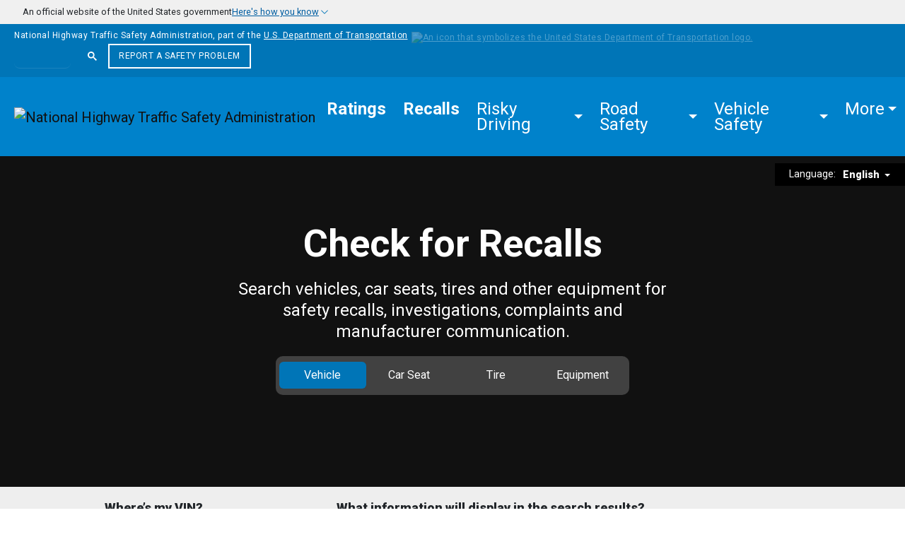

--- FILE ---
content_type: text/html; charset=UTF-8
request_url: https://www.nhtsa.gov/recalls?vin=JTHBN96S565000920
body_size: 22723
content:
<!DOCTYPE html>
<html lang="en" dir="ltr" prefix="og: https://ogp.me/ns#">
  <head>
    <title>Check for Recalls: Vehicle, Car Seat, Tire, Equipment | NHTSA</title>
    <link rel="stylesheet" media="all" href="/sites/nhtsa.gov/files/css/css_YxkMbmNKPpmCsAul6esu5ZSeZB2alxcpihTe9x4SC44.css?delta=0&amp;language=en&amp;theme=nhtsa_2024&amp;include=eJxFyMEKgCAMANAfMhfR_8TEocLU4Vzh3wddurzDa3kqXsd-nJC4B-RN5-LSkhMcmAZKVojDBNn_462JBS6aKTpdOqlCQCV3F3oUPn3t0ZheBYElVw" />
<link rel="stylesheet" media="all" href="https://fonts.googleapis.com/css?family=Roboto+Condensed:400,400i,700,700i|Roboto+Slab:300,400,700|Roboto:100,300,400,400i,500,700,900" />
<link rel="stylesheet" media="all" href="/sites/nhtsa.gov/files/css/css_NIEEjBeWlcartAjqkGMCj9vufQdsCSDWdbwklBSWfxA.css?delta=2&amp;language=en&amp;theme=nhtsa_2024&amp;include=eJxFyMEKgCAMANAfMhfR_8TEocLU4Vzh3wddurzDa3kqXsd-nJC4B-RN5-LSkhMcmAZKVojDBNn_462JBS6aKTpdOqlCQCV3F3oUPn3t0ZheBYElVw" />

    <meta charset="utf-8" />
<meta name="description" content="Use our VIN lookup tool to check for recalls on your car, or search by make and model. Also, get recall information on car seats, tires and equipment." />
<meta name="keywords" content="Vehicle Recalls, Tire Recalls, Car Seat Recalls" />
<link rel="canonical" href="https://www.nhtsa.gov/recalls" />
<meta name="robots" content="index, follow" />
<link rel="image_src" href="/sites/nhtsa.gov/files/nhtsa-logo-no-text-1200-1200.jpg" />
<meta property="og:site_name" content="NHTSA" />
<meta property="og:type" content="Landing Page" />
<meta property="og:url" content="https://www.nhtsa.gov/recalls" />
<meta property="og:title" content="Recalls | NHTSA" />
<meta property="og:description" content="Use our VIN lookup tool to check for recalls on your car, or search by make and model. Our databases also list car seats, tires, and equipment recalled for unreasonable safety risk or failing to meet minimum safety standards." />
<meta property="og:image" content="https://www.nhtsa.gov/sites/nhtsa.gov/files/nhtsa-logo-no-text-1200-1200.jpg" />
<meta property="og:image:type" content="image/jpeg" />
<meta property="og:image:alt" content="NHTSA logo" />
<meta name="dcterms.title" content="Recalls | NHTSA" />
<meta name="dcterms.type" content="Text" />
<meta name="dcterms.format" content="text/html" />
<meta name="dcterms.identifier" content="https://www.nhtsa.gov/recalls" />
<meta name="twitter:card" content="summary" />
<meta name="twitter:site" content="@nhtsagov" />
<meta name="twitter:site:id" content="49706919" />
<meta name="twitter:image:alt" content="NHTSA Logo" />
<meta name="twitter:image" content="https://www.nhtsa.gov/sites/nhtsa.gov/files/nhtsa-logo-no-text-1200-1200.jpg" />
<meta name="Generator" content="Drupal 10 (https://www.drupal.org)" />
<meta name="MobileOptimized" content="width" />
<meta name="HandheldFriendly" content="true" />
<meta name="viewport" content="width=device-width, initial-scale=1.0" />
<link rel="icon" href="/favicon.ico" type="image/vnd.microsoft.icon" />
<link rel="alternate" hreflang="en" href="https://www.nhtsa.gov/recalls" />
<link rel="alternate" hreflang="es" href="https://www.nhtsa.gov/es/recalls" />

          
      <script type="application/ld+json">
        {
          "@context": "http://schema.org",
          "@type": "WebSite",
          "name": "NHTSA",
          "alternateName": "National Highway Traffic Safety Administration",
          "url": "https://www.nhtsa.gov"
        }
      </script>
              <script>(function (w, d, s, l, i) {
            w[l] = w[l] || [];
            w[l].push({
              'gtm.start': new Date().getTime(), event: 'gtm.js'
            });
            var f = d.getElementsByTagName(s)[0],
              j = d.createElement(s),
              dl = l != 'dataLayer' ? '&l=' + l : '';
            j.async = true;
            j.src =
              'https://www.googletagmanager.com/gtm.js?id=' + i + dl + '&gtm_auth=7b5hIVuHXBG0CUv53KOovg&gtm_preview=env-2&gtm_cookies_win=x';
            f.parentNode.insertBefore(j, f);
          })(window, document, 'script', 'dataLayer', 'GTM-MNKBZB4');</script>
          <!-- Google tag (gtag.js) -->
          <script async src="https://www.googletagmanager.com/gtag/js?id=G-7HKD9QFL00"></script>
          <script>
            window.dataLayer = window.dataLayer || [];
            function gtag(){dataLayer.push(arguments);}
            gtag('js', new Date());
            gtag('config', 'G-7HKD9QFL00');
          </script>
        
        </head>
  <body class="page-2401 node-type-landing-page">
      <noscript>
      <iframe src="https://www.googletagmanager.com/ns.html?id=GTM-MNKBZB4&gtm_auth=7b5hIVuHXBG0CUv53KOovg&gtm_preview=env-2&gtm_cookies_win=x"
              height="0" width="0"
              style="display:none;visibility:hidden"></iframe>
    </noscript>
      <div id="site-wrapper" role="main" aria-label="main content outer area">
    <a href="#main-content" class="visually-hidden focusable">
      Skip to main content
    </a>

        
        
	<section class="usa-banner accordion" aria-label="Official website of the United States government" id="accordionExample">
		<div class="usa-accordion accordion-item">
			<button class="usa-banner__header-action usa-banner__button accordion-button collapsed banner-trigger" type="button" aria-expanded="false" aria-controls="collapseOne" data-bs-toggle="collapse" data-bs-target="#collapseOne">
				<header class="usa-banner__header accordion-header">
					<div class="usa-banner__inner">
						<img aria-hidden="true" class="usa-banner__header-flag" src="/themes/custom/nhtsa_2024/images/us_flag_small.png" alt="" />
						<div>
							<p class="usa-banner__header-text">
								<span>An official website of the United States government</span>
								<span class="banner-button">Here's how you know</span>
							</p>
						</div>
					</div>
				</header>
			</button>

			<div class="usa-banner__content usa-accordion__content accordion-collapse collapse" id="collapseOne" data-bs-parent="#accordionExample">
				<div class="container max-width mx-auto">
					<div class="row row-cols-1 row-cols-md-2 row-gap-3">
						<div class="usa-banner__guidance col">
							<img class="usa-banner__icon usa-media-block__img" src="/themes/custom/nhtsa_2024/images/icon-dot-gov.svg" role="img" alt="" aria-hidden="true" width="40" />
							<div class="usa-media-block__body">
								<p><strong>Official websites use .gov</strong><br />A <strong>.gov</strong> website belongs to an official government organization in the United States.</p>
							</div>
						</div>
						<div class="usa-banner__guidance col">
							<img class="usa-banner__icon usa-media-block__img" src="/themes/custom/nhtsa_2024/images/icon-https.svg" role="img" alt="" aria-hidden="true" width="40" />
							<div class="usa-media-block__body">
								<p>
									<strong>Secure .gov websites use HTTPS</strong><br />A
									<strong>lock</strong> ( <span class="icon-lock"><svg xmlns="http://www.w3.org/2000/svg" width="52" height="64" viewBox="0 0 52 64" class="usa-banner__lock-image" role="img" aria-labelledby="banner-lock-description-default" focusable="false"><title id="banner-lock-title-default">Lock</title><desc id="banner-lock-description-default">Locked padlock icon</desc><path fill="#000000" fill-rule="evenodd" d="M26 0c10.493 0 19 8.507 19 19v9h3a4 4 0 0 1 4 4v28a4 4 0 0 1-4 4H4a4 4 0 0 1-4-4V32a4 4 0 0 1 4-4h3v-9C7 8.507 15.507 0 26 0zm0 8c-5.979 0-10.843 4.77-10.996 10.712L15 19v9h22v-9c0-6.075-4.925-11-11-11z" /></svg></span> ) or <strong>https://</strong> means you’ve safely connected to the .gov website. Share sensitive information only on official, secure websites.
								</p>
							</div>
						</div>
					</div>
				</div>
			</div>
		</div>
	</section>

       
      
        <div class="dialog-off-canvas-main-canvas" data-off-canvas-main-canvas>
    <header id="site-header" role="banner">
  
	<div role="banner" class="container-fluid navbar-primary--dot-banner" data-gtm-type="DOT Banner" data-gtm-component="DOT Banner">
		<span class="left-top-text">
			National Highway Traffic Safety Administration, part of the
			<a href="https://www.transportation.gov/" rel="noopener" target="_blank" class="underline">U.S. Department of Transportation<img alt="An icon that symbolizes the United States Department of Transportation logo." src="/themes/custom/nhtsa_2024/images/DOT-logo.svg" loading="lazy"></a>
		</span>
		<div class="top-nav-search-container" data-gtm-type="Search" data-gtm-component="Nav" data-placeholder="Search">
			<div class="topnav-search-form-container topnav-search-container--top ms-lg-auto">
				<div class="input-group input-gcse">
					<div class="gcse-searchbox-only" data-resultsurl="/search"></div>
					<script async src="https://cse.google.com/cse.js?cx=412b86fa76cff431d"></script>
					<script>
						var searchPlaceholderTwigVariable = 'Search';
					</script>
				</div>
			</div>
			<div class="topnav-report_problem_container">
				<a href="/report-a-safety-problem" class="btn btn-transparent">Report a Safety Problem</a>
			</div>
		</div>
	</div>

    
	<nav  class="navbar navbar-expand-lg" aria-label="Main Navigation" data-gtm-type="Nav" data-gtm-component="Nav">
		<div class="container-fluid navbar-header g-0">
			<a href="/" class="navbar-brand">
				<img alt="National Highway Traffic Safety Administration" loading="lazy" src="/themes/custom/nhtsa_2024/images/NHTSA-logo-small-viewport.svg">
				<span class="visually-hidden">Homepage</span>
			</a>

            
			<button class="navbar-toggler collapsed" type="button" data-bs-toggle="collapse" data-bs-target="#navbar-links" aria-controls="navbarNavDropdown" aria-expanded="false" aria-label="Toggle navigation">
				<span class="visually-hidden">Toggle navigation</span>
				<div class="icon-group-bar-icon">
					<div class="icon-bars">
						<span class="icon-bar"></span>
						<span class="icon-bar"></span>
						<span class="icon-bar"></span>
					</div>
				</div>
				<span class="icon-Search"></span>
				<span class="icon-copy">Menu</span>
			</button>
			<div id="navbar-links" class="navbar-links collapse navbar-collapse">
				<div class="nav-report_problem_container">
					<a href="/report-a-safety-problem" class="btn btn-transparent">Report a Safety Problem</a>
				</div>
						
					<ul id="main-menu" class="navbar-nav">
												<li class=" nav-item fw-bold">
				<a href="/ratings" class="nav-link">
					<span data-text="Ratings">Ratings</span>
				</a>
											</li>
								<li class=" nav-item fw-bold">
				<a href="/recalls" class="nav-link">
					<span data-text="Recalls">Recalls</span>
				</a>
											</li>
								<li class=" nav-item dropdown">
				<a href="/risky-driving" data-bs-toggle="dropdown" role="button" aria-expanded="false" class="nav-link dropdown-toggle more-dropdown" tabindex="0">
					<span data-text="Risky Driving">Risky Driving</span>
				</a>
															
								<ul class="dropdown-menu">
												<li class="">
				<a href="/risky-driving/drunk-driving" class="dropdown-item">
					<span data-text="Drunk Driving">Drunk Driving</span>
				</a>
											</li>
								<li class="">
				<a href="/risky-driving/drug-impaired-driving" class="dropdown-item">
					<span data-text="Drug-Impaired Driving">Drug-Impaired Driving</span>
				</a>
											</li>
								<li class="">
				<a href="/risky-driving/distracted-driving" class="dropdown-item">
					<span data-text="Distracted Driving">Distracted Driving</span>
				</a>
											</li>
								<li class="">
				<a href="/risky-driving/speeding" class="dropdown-item">
					<span data-text="Speeding">Speeding</span>
				</a>
											</li>
								<li class="">
				<a href="/risky-driving/drowsy-driving" class="dropdown-item">
					<span data-text="Drowsy Driving">Drowsy Driving</span>
				</a>
											</li>
		
				

			</ul>
	
							</li>
								<li class=" nav-item dropdown">
				<a href="/road-safety" data-bs-toggle="dropdown" role="button" aria-expanded="false" class="nav-link dropdown-toggle more-dropdown" tabindex="0">
					<span data-text="Road Safety">Road Safety</span>
				</a>
															
								<ul class="dropdown-menu">
												<li class="">
				<a href="/road-safety/child-safety" class="dropdown-item">
					<span data-text="Child Safety">Child Safety</span>
				</a>
											</li>
								<li class="">
				<a href="/road-safety/teen-driving" class="dropdown-item">
					<span data-text="Teen Driving">Teen Driving</span>
				</a>
											</li>
								<li class="">
				<a href="/road-safety/older-drivers" class="dropdown-item">
					<span data-text="Older Drivers">Older Drivers</span>
				</a>
											</li>
								<li class="">
				<a href="/road-safety/pedestrian-safety" class="dropdown-item">
					<span data-text="Pedestrian Safety">Pedestrian Safety</span>
				</a>
											</li>
								<li class="">
				<a href="/road-safety/bicycle-safety" class="dropdown-item">
					<span data-text="Bicycle Safety">Bicycle Safety</span>
				</a>
											</li>
								<li class="">
				<a href="/road-safety/motorcycles" class="dropdown-item">
					<span data-text="Motorcycle Safety">Motorcycle Safety</span>
				</a>
											</li>
								<li class="">
				<a href="/road-safety/school-bus-safety" class="dropdown-item">
					<span data-text="School Bus Safety">School Bus Safety</span>
				</a>
											</li>
		
				

			</ul>
	
							</li>
								<li class=" nav-item dropdown">
				<a href="/vehicle-safety" data-bs-toggle="dropdown" role="button" aria-expanded="false" class="nav-link dropdown-toggle more-dropdown" tabindex="0">
					<span data-text="Vehicle Safety">Vehicle Safety</span>
				</a>
															
								<ul class="dropdown-menu">
												<li class="">
				<a href="/vehicle-safety/car-seats-and-booster-seats" class="dropdown-item">
					<span data-text="Car Seats & Boosters">Car Seats & Boosters</span>
				</a>
											</li>
								<li class="">
				<a href="/vehicle-safety/seat-belts" class="dropdown-item">
					<span data-text="Seat Belts">Seat Belts</span>
				</a>
											</li>
								<li class="">
				<a href="/vehicle-safety/tires" class="dropdown-item">
					<span data-text="Tires">Tires</span>
				</a>
											</li>
								<li class="">
				<a href="/vehicle-safety/air-bags" class="dropdown-item">
					<span data-text="Air Bags">Air Bags</span>
				</a>
											</li>
								<li class="">
				<a href="/vehicle-safety/takata-recall-spotlight" class="dropdown-item">
					<span data-text="Takata Recall Spotlight">Takata Recall Spotlight</span>
				</a>
											</li>
								<li class="">
				<a href="/vehicle-safety/driver-assistance-technologies" class="dropdown-item">
					<span data-text="Driver Assistance Technologies">Driver Assistance Technologies</span>
				</a>
											</li>
								<li class="">
				<a href="/vehicle-safety/electric-and-hybrid-vehicles" class="dropdown-item">
					<span data-text="Electric & Hybrid Vehicles">Electric & Hybrid Vehicles</span>
				</a>
											</li>
								<li class="">
				<a href="/vehicle-safety/automated-vehicles-safety" class="dropdown-item">
					<span data-text="Automated Vehicles">Automated Vehicles</span>
				</a>
											</li>
								<li class="">
				<a href="/vehicle-safety/vehicle-theft-prevention" class="dropdown-item">
					<span data-text="Vehicle Theft Prevention">Vehicle Theft Prevention</span>
				</a>
											</li>
								<li class="">
				<a href="/vehicle-safety/odometer-fraud" class="dropdown-item">
					<span data-text="Odometer Fraud">Odometer Fraud</span>
				</a>
											</li>
								<li class="">
				<a href="/vehicle-safety/adapted-vehicles" class="dropdown-item">
					<span data-text="Adapted Vehicles">Adapted Vehicles</span>
				</a>
											</li>
								<li class="">
				<a href="/vehicle-safety/15-passenger-vans" class="dropdown-item">
					<span data-text="15-Passenger Vans">15-Passenger Vans</span>
				</a>
											</li>
		
				

			</ul>
	
							</li>
		
							<li class="nav-item dropdown navbar-primary--utility-nav">
				
        <a href="#" id="InformationFor" data-bs-toggle="dropdown" role="button" aria-expanded="false" class="nav-link dropdown-toggle more-dropdown">
      <span>More</span>
    </a>

          <ul aria-labelledby="InformationFor" class="dropdown-menu dropdown-menu-end">
    
    
            
      <li>
        <a href="/about-nhtsa/briefing-room" class="dropdown-item"><span data-text="Briefing Room">Briefing Room</span></a>
              </li>
    
            
      <li>
        <a href="/importing-vehicle" class="dropdown-item"><span data-text="Importing a Vehicle">Importing a Vehicle</span></a>
              </li>
    
                    <li><hr class="dropdown-divider"></li>
      
      <li>
        <a href="/data" class="dropdown-item"><span data-text="Data">Data</span></a>
              </li>
    
            
      <li>
        <a href="/research" class="dropdown-item"><span data-text="Research">Research</span></a>
              </li>
    
            
      <li>
        <a href="/laws-regulations" class="dropdown-item"><span data-text="Laws & Regulations">Laws & Regulations</span></a>
              </li>
    
        <li><hr class="dropdown-divider"></li>
          <li>
        <a href="/vehicle-manufacturers" class="dropdown-item"><span data-text="Vehicle Manufacturers">Vehicle Manufacturers</span></a>
      </li>
          <li>
        <a href="/highway-safety-grants-program" class="dropdown-item"><span data-text="State Governments">State Governments</span></a>
      </li>
          <li>
        <a href="/enforcement-justice-services" class="dropdown-item"><span data-text="Enforcement & Justice">Enforcement & Justice</span></a>
      </li>
    
    </ul>
  


			</li>
		

			</ul>
	


								<div class="nav-search-container" id="gsc-input-box-inner">
					<div class="nav-search-form-container">
						<div
							class="input-group input-gcse">
														<div class="gcse-searchbox-only" data-resultsurl="/search"></div>
							<script async src="https://cse.google.com/cse.js?cx=412b86fa76cff431d"></script>
						</div>
					</div>
				</div>
			</div>
		</div>
	</nav>

</header>



<main id="main-content" class="clearfix" role="main">
      <article class="main-content">
        <div id="block-nhtsa-2024-content">
  
    
      <article class="node-type-landing-page">

  
    


  <div class="landing-page-lang">
    <div class="language-tool-container" data-gtm-type="Language" data-gtm-component="Language Selector">	<span id="language-select" class="share-and-language--lang-label print-hide">Language:</span>
	<div class="btn-group">
		<span class="dropdown print-hide">
			<button
				id="language-selector-button" class="btn dropdown-toggle" type="button" data-bs-toggle="dropdown" aria-expanded="false">
								English
			</button>
							<ul class="dropdown-menu dropdown-menu-end" aria-labelledby="language-select">
					<li class="translation_es first last">
						<a href="/es/recalls" title="Recalls" class="dropdown-item translation-link">Español</a>
					</li>
				</ul>
					</span>
	</div>
</div>
  </div>


  <div>
     
  	
						

		<div id="tabbed-hero77831"></div>
		<div class="recalls-pills recalls--tabs" data-gtm-type="Component" data-gtm-component="Recall Tabs">
			<article data-style="background-image: url(/sites/nhtsa.gov/files/recalls-vehicle-bg.jpg)" class="container-fluid page-header recalls--header" id="77831">
				<header>
					<h1 class="page-header--heading">
													 
  <p class="editor-text">Check for Recalls</p>


												<strong>
															 
  <p class="editor-text">Search vehicles, car seats, tires and other equipment for safety recalls, investigations, complaints and manufacturer communication.</p>


													</strong>
					</h1>

					<div class="topic--nested-contents container-fluid" data-lang="en">
													<ul role="tablist" class="nav nav-pills">
								
																											<li class="nav-item" role="presentation">
										<button class="nav-link active" id="vehicle-button" data-bs-toggle="pill" data-bs-target="#vehicle" type="button" role="tab" aria-controls="77766" aria-selected="true" data-panel="tabpanel-77766" data-panel-target=".recalls--tabpanes" data-tab-index="1" data-image="/sites/nhtsa.gov/files/recalls-vehicle-bg.jpg" data-image-target=".recalls--header">Vehicle</button>
																			</li>
								
																											<li class="nav-item" role="presentation">
										<button class="nav-link " id="car-seat-button" data-bs-toggle="pill" data-bs-target="#car-seat" type="button" role="tab" aria-controls="77786" aria-selected="false" data-panel="tabpanel-77786" data-panel-target=".recalls--tabpanes" data-tab-index="2" data-image="/sites/nhtsa.gov/files/recalls-carseats-bg.jpg" data-image-target=".recalls--header">Car Seat</button>
																			</li>
								
																											<li class="nav-item" role="presentation">
										<button class="nav-link " id="tire-button" data-bs-toggle="pill" data-bs-target="#tire" type="button" role="tab" aria-controls="77806" aria-selected="false" data-panel="tabpanel-77806" data-panel-target=".recalls--tabpanes" data-tab-index="3" data-image="/sites/nhtsa.gov/files/recalls-tires-bg.jpg" data-image-target=".recalls--header">Tire</button>
																			</li>
								
																											<li class="nav-item" role="presentation">
										<button class="nav-link " id="equipment-button" data-bs-toggle="pill" data-bs-target="#equipment" type="button" role="tab" aria-controls="77826" aria-selected="false" data-panel="tabpanel-77826" data-panel-target=".recalls--tabpanes" data-tab-index="4" data-image="/sites/nhtsa.gov/files/recalls-equipment-bg.jpg" data-image-target=".recalls--header">Equipment</button>
																			</li>
															</ul>
											</div>
				</header>
				<div class="tab-content container-fluid">
					
																								<div aria-label="Featured content for vehicle recalls" id="vehicle" role="tabpanel-77766" class="tab-pane  active show" data-js-pane-id="vehicle">
																													<div data-react='vehicle-recalls-search' data-props='{"placeholder":"","useTeleport":"true","useSubmitAsLink":"false"}'></div>
											</div>
				
																								<div aria-label="Featured content for car-seat recalls" id="car-seat" role="tabpanel-77786" class="tab-pane " data-js-pane-id="car-seat">
																													<div data-react='car-seat-recalls-search' data-props='{"placeholder":"","useTeleport":"true","useSubmitAsLink":"false"}'></div>
											</div>
				
																								<div aria-label="Featured content for tire recalls" id="tire" role="tabpanel-77806" class="tab-pane " data-js-pane-id="tire">
																													<div data-react='tire-recalls-search' data-props='{"placeholder":"","useTeleport":"true","useSubmitAsLink":"false"}'></div>
											</div>
				
																								<div aria-label="Featured content for equipment recalls" id="equipment" role="tabpanel-77826" class="tab-pane " data-js-pane-id="equipment">
																													<div data-react='equipment-recalls-search' data-props='{"placeholder":"","useTeleport":"true","useSubmitAsLink":"false"}'></div>
											</div>
							</div>
			</article>

				<div class="recalls--tabpanes"> <div class="topic--nested-content container-fluid">
					<div class="tab-content container-fluid">
						
																												<section aria-label="Featured content for vehicle recalls" id="vehicle" role="tabpanel-77766" class="tab-pane  active show">
								<div class="row">
									<div id="js-teleport-results-vehicle"></div>
								</div>
																																  <div id="77766"></div>
  <div class="row" >
          <div class="col-xs-12 safety-check">
                              </div>

               
    <div id="77761"></div>
    <div  class="row" data-gtm-type="Component" data-gtm-component="Hero - Two Column">
          <div class="col-md-4 col-xs-12 recalls--vin-info">
         
  

   
  <h4>Where’s my VIN?</h4>
<p class="editor-text">Every vehicle has a unique <strong>vehicle identification number</strong>, often referred to as a VIN. Look on the lower left of your car’s windshield for your 17-character VIN. Your VIN is also located on your car’s registration card, and it may be shown on your insurance card.</p>



     
  
       
    <img loading="lazy" src="/sites/nhtsa.gov/files/styles/large/public/nhtsa-vin-small-744x698.jpg?itok=OyBj30k_" width="480" height="450" alt="Vehicle Identification Number location" />




  



      </div>
      <div class="col-md-6 col-xs-12">
        <div class="recalls--vin-list">
           
  

   
  <h4>What information will display in the search results?</h4>
<ul>
<li>When searching by license plate or VIN, you’ll learn if a specific vehicle needs to be repaired as part of a recall.</li>
<li>When searching by a vehicle’s year, make and model, or for car seats, tires or equipment, you'll get general results for recalls, investigations, complaints and manufacturer communications.</li>
</ul>
<h4>What will the license plate and VIN search show?</h4>
<ul>
<li>An unrepaired recall for a vehicle from&nbsp;<a href="#0" data-bs-target=".manufacturer-list-modal" data-bs-toggle="modal">certain manufacturers</a>.</li>
<li>If the vehicle has no unrepaired recalls, you will see the message: "0 unrepaired recalls associated with this VIN."</li>
</ul>
<h4>What won’t the license plate and VIN search show?</h4>
<ul>
<li>A safety recall that has already been repaired.</li>
<li>Some recently announced safety recalls for which not all VINs have been identified. VINs are added continuously so please check regularly.</li>
<li>Safety recalls that are more than 15 years old (except where a manufacturer offers more coverage).</li>
<li>Safety recalls conducted by small vehicle manufacturers, including some ultra-luxury brands and specialty applications.</li>
<li>Manufacturer customer service or other non-safety recall campaigns.</li>
<li>A recall involving an international vehicle.</li>
</ul>
<h4>Why is the license plate search result showing a different vehicle?</h4>
<p class="editor-text">License plate information is generated from state department of motor vehicles. If the search result shows a vehicle you previously owned, rather than your new vehicle with the same license plate, <a href="/document/states-department-motor-vehicles-dmv" data-entity-type="node" data-entity-uuid="f1c64f57-a3df-4b6f-85c2-2d5c0721bb2c" data-entity-substitution="canonical">contact your state DMV</a> to request your vehicle information be updated. In the meantime, you can search for recalls using your vehicle’s VIN.</p>
<h4>Other search options, including by NHTSA ID</h4>
<p class="editor-text">You can also search for recalls and safety issues information by <a href="#0" data-bs-target="#nhtsa-id-search-modal" data-bs-toggle="modal" type="button">NHTSA ID</a>&nbsp;and&nbsp;<a href="#0" data-bs-target="#complaints-by-keyword-vehicle-modal" data-bs-toggle="modal" type="button">complaints by keyword</a>.&nbsp;</p>



    


        </div>
      </div>
      </div>


                    </div>

							</section>
						
																												<section aria-label="Featured content for car-seat recalls" id="car-seat" role="tabpanel-77786" class="tab-pane ">
								<div class="row">
									<div id="js-teleport-results-car-seat"></div>
								</div>
																																  <div id="77786"></div>
  <div class="row" >
          <div class="col-xs-12 safety-check">
                              </div>

               
    <div id="77781"></div>
    <div  class="row" data-gtm-type="Component" data-gtm-component="Hero - Two Column">
          <div class="col-md-4 col-xs-12 recalls--vin-info">
         
  

  

    


      </div>
      <div class="col-md-6 col-xs-12">
        <div class="recalls--vin-list">
           
  

  

    


        </div>
      </div>
      </div>


                    </div>

							</section>
						
																												<section aria-label="Featured content for tire recalls" id="tire" role="tabpanel-77806" class="tab-pane ">
								<div class="row">
									<div id="js-teleport-results-tire"></div>
								</div>
																																  <div id="77806"></div>
  <div class="row" >
          <div class="col-xs-12 safety-check">
                              </div>

               
    <div id="77801"></div>
    <div  class="row" data-gtm-type="Component" data-gtm-component="Hero - Two Column">
          <div class="col-md-4 col-xs-12 recalls--vin-info">
         
  

  

    


      </div>
      <div class="col-md-6 col-xs-12">
        <div class="recalls--vin-list">
           
  

  

    


        </div>
      </div>
      </div>


                    </div>

							</section>
						
																												<section aria-label="Featured content for equipment recalls" id="equipment" role="tabpanel-77826" class="tab-pane ">
								<div class="row">
									<div id="js-teleport-results-equipment"></div>
								</div>
																																  <div id="77826"></div>
  <div class="row" >
          <div class="col-xs-12 safety-check">
                              </div>

               
    <div id="77821"></div>
    <div  class="row" data-gtm-type="Component" data-gtm-component="Hero - Two Column">
          <div class="col-md-4 col-xs-12 recalls--vin-info">
         
  

  

    


      </div>
      <div class="col-md-6 col-xs-12">
        <div class="recalls--vin-list">
           
  

  

    


        </div>
      </div>
      </div>


                    </div>

							</section>
											</div>
				</div>
			</div>
		</div>
	
 
  			
	<div id="58276" class="force-full-width" data-gtm-type="Component" data-gtm-component="Call to Action">
					<div class="call-to-action call-to-action--solid background-color-1 foreground-black">
				<div class="container-fluid md-width call-to-action--body">
					<div class="row">
						<div class="col-md-6">
															<h4 class="call-to-action--heading">
									 
  <p class="editor-text">Get Recall Alerts</p>


								</h4>
																						<p class="call-to-action--copy">
									 
  <p class="editor-text">Download NHTSA's free SaferCar app.<br>When SaferCar discovers a safety recall for the vehicle or<br>equipment you entered, it will send you an alert on your phone.</p><p class="editor-text">You can also sign up for general recall alerts via email.&nbsp;</p>

								</p>
													</div>
						<div class="col-md-6">
							<div class="d-flex flex-wrap gap-3 ">
																	<a href="https://apps.apple.com/us/app/id1526869558" class="btn btn-transparent btn-huge">SaferCar for iOS</a>
																	<a href="https://play.google.com/store/apps/details?id=gov.nhtsa.safercar2" class="btn btn-transparent btn-huge">SaferCar for Android</a>
																	<a href="https://www-odi.nhtsa.dot.gov/nhtsa/subscriptions" class="btn btn-transparent btn-huge">Email</a>
															</div>
						</div>
					</div>
				</div>
			</div>
			</div>

 
  <div id="7756"></div>
<div class="recalls--spotlight container-fluid background-black" data-gtm-type="Component" data-gtm-component="Call to Action - Image">
	<div>
		<div
			class="recalls--head-image"
						>
			<div class="container-fluid">
				<div class="row recalls--center-small">
                      <div class="col-md-5 col-sm-5">
              <h1>
                Report a Safety Problem
                                  <br>
                  <span class="recalls--light-text">
                    by filing a complaint with NHTSA
                  </span>
                              </h1>
            </div>
            <div class="col-md-7 col-sm-7">
                              <h4>Have you experienced a vehicle, tire, car seat, or equipment safety problem that could be a safety defect?</h4>
                                            <p>If so, you can file a complaint that we will carefully review — like we do with every safety problem submitted to NHTSA. Complaints like yours help us investigate possible defects, which could lead to a safety recall.</p>
              
                                                <a href="/report-a-safety-problem" class="link-arrow">Report a Safety Problem</a>
                                          </div>
          				</div>
			</div>
		</div>
	</div>
</div>

 
  <div  class="recalls--text-intro recalls--spacing" data-gtm-type="Component" data-gtm-component="Process List">
	<div class="recalls--content-divider">
		<div class="col-md-8 col-xs-12 col-md-offset-2 recalls--center-text">
			<h2 class="light-text">
									 
  From complaints
 <br>
													<strong> 
  to recall
</strong>
							</h2>
							<p> 
  <p class="editor-text">NHTSA issues vehicle safety standards and requires manufacturers to recall vehicles and equipment&nbsp;that have safety-related defects. Learn about NHTSA's recall process.</p>
</p>
					</div>
	</div>
</div>


<div class="recalls--recall-steps">

      <div class="recalls--recall-step">
      <div>
        <div class="container-fluid">
          <div class="row">
            <div class="col-md-5 col-sm-5 recall--p-head-small">
              <span class="red-letters">01</span>
              <h1>Complaints</h1>
            </div>

                        <div id="complaints-7726" class="col-md-7 col-sm-7">

                                            <div id="7716"></div>

                <h3>Reporting your problem is the important first step.</h3>

                <div about="" typeof="processlistitemtextblock" id="complaints-7726">

                  
                  <p>Your complaint will be added to a public NHTSA database after personally identifying information is removed.</p>

<p>If the agency receives similar reports from a number of people about the same product, this could indicate that a safety-related defect may exist that would warrant the opening of an investigation.</p>


                                    
                                  </div>

                                          </div>
          </div>
        </div>
      </div>
    </div>
      <div class="recalls--recall-step">
      <div>
        <div class="container-fluid">
          <div class="row">
            <div class="col-md-5 col-sm-5 recall--p-head-small">
              <span class="red-letters">02</span>
              <h1>Investigations</h1>
            </div>

                        <div id="investigations-7736" class="col-md-7 col-sm-7">

                                            <div id="7731"></div>

                <h3>NHTSA conducts an investigation from reported complaints.</h3>

                <div about="" typeof="processlistitemtextblock" id="investigations-7736">

                  
                  <p class="process-section-title">A. SCREENING</p>

<p>NHTSA reviews filed complaints from vehicle owners and other information related to alleged defects to decide whether to open an investigation.</p>

<p class="process-section-title">B. ANALYSIS</p>

<p>NHTSA conducts an analysis of any petitions calling for defect investigations. If the petition is denied, the reasons for the denial are published in the Federal Register.</p>

<p class="process-section-title">C. INVESTIGATION</p>

<p>NHTSA opens an investigation of alleged safety defects. It is closed when they notify the manufacturer of recall recommendations or they don’t identify a safety-related defect.</p>

<p class="process-section-title">D. RECALL MANAGEMENT</p>

<p>NHTSA monitors the effectiveness and management of recalls, including the filing of recall notices with NHTSA, communicating with owners regarding the recalls and tracking the completion rate of each recall.</p>

<p>&nbsp;</p>


                                    
                                  </div>

                                          </div>
          </div>
        </div>
      </div>
    </div>
      <div class="recalls--recall-step">
      <div>
        <div class="container-fluid">
          <div class="row">
            <div class="col-md-5 col-sm-5 recall--p-head-small">
              <span class="red-letters">03</span>
              <h1>Recalls</h1>
            </div>

                        <div id="recalls-7746" class="col-md-7 col-sm-7">

                                            <div id="7741"></div>

                <h3>Initiated safety recalls require a manufacturer&#039;s action to announce and remedy the defects.</h3>

                <div about="" typeof="processlistitemtextblock" id="recalls-7746">

                  
                  <p>A recall is issued when a manufacturer or NHTSA determines that a vehicle, equipment, car seat, or tire creates an unreasonable safety risk or fails to meet minimum safety standards. Most decisions to conduct a recall and remedy a safety defect are made voluntarily by manufacturers prior to any involvement by NHTSA.</p><p>Manufacturers are required to fix the problem by repairing it, replacing it, offering a refund, or in rare cases repurchasing the vehicle.</p><p>Using our VIN lookup tool, you can access recall information provided by the manufacturer conducting the recall which may be not posted yet on NHTSA’s site.</p>

                                                        <a href="/recalls#vehicle" class="warning-link link-arrow">Go to search by VIN or license plate</a>
                  
                                  </div>

                <div class="recalls--text-divider"></div>                              <div id="45901"></div>

                <h3>Recall Spotlight</h3>

                <div about="" typeof="processlistitemtextblock" id="recalls-7746">

                  
                  <p>Recalls Spotlight monitors high-profile recalls and offers consumers resources to find and address vehicle recalls.</p>


                                    
                                      <a href="/vehicle-safety/takata-recall-spotlight" class="standout-link link-arrow">Tens of millions of vehicles with Takata air bags under recall.</a>
                                  </div>

                                          </div>
          </div>
        </div>
      </div>
    </div>
  

</div>

 
  	
	<div id="42801" class="force-full-width" data-gtm-type="Component" data-gtm-component="Call to Action">
					<div class="call-to-action call-to-action--solid background-black">
				<div class="container-fluid md-width call-to-action--body">
					<div class="row">
						<div class="col-md-6">
															<h4 class="call-to-action--heading">
									 
  <p class="editor-text">Defects Investigation and Recalls Resources</p>


								</h4>
																						<p class="call-to-action--copy">
									 
  <p class="editor-text">Quick links to databases, resources and reports related to defects investigations and recalls.</p>

								</p>
													</div>
						<div class="col-md-6">
							<div class="d-flex flex-wrap gap-3  justify-content-end ">
																	<a href="/resources-investigations-recalls" class="btn btn-transparent btn-huge">Resources</a>
															</div>
						</div>
					</div>
				</div>
			</div>
			</div>

 
  	<div
		class="component--full-width force-full-width" id="23921" data-gtm-type="Component" data-gtm-component="Icon Process List">


				<div class="recalls--process container-fluid entity entity-paragraphs-item paragraphs-item-icon-process-list">
			<div style="max-width mx-auto">
				<div class="container-fluid">
					<div class="row">
						<div class="col-xs-12">
															<h1 class="process-header"> 
  <p class="editor-text">Roles in the Recall Process</p>

</h1>
													</div>
					</div>
					<div
						class="row recalls--process-content-container">

																										<!-- row -->
							<div
								class="row">
								<!-- Left-->
								<div class="col-md-5 col-sm-5 recalls--process-content-container--left">

									
										<div class="recalls--process--primary-content">
																							<img src="/sites/nhtsa.gov/files/icons/recalls-manufacturing.png" alt="" />

											
																							<h1>Manufacturer</h1>
											
											
																							<p><p>Manufacturers will notify registered owners by first class mail within 60 days of notifying NHTSA of a recall decision. Manufacturers should offer a proper remedy to the owner.</p>
</p>
																					</div>

																	</div>

								<!-- MIDDLE -->
																<div class="col-md-1 col-sm-1 hidden-xs relative recalls--middle-image">
									<img src="/sites/nhtsa.gov/files/icons/recalls-manufacturing.png" alt="" />

									<div class="recalls--middle-border"></div>
								</div>

								<!-- RIGHT -->
								<div class="col-md-5 col-sm-5 recalls--process-content-container--right">

									
										<div class="recalls--process--secondary-content">
											
																					</div>

									
								</div>
							</div>
							<!-- end row -->
																				<!-- row -->
							<div
								class="row">
								<!-- Left-->
								<div class="col-md-5 col-sm-5 recalls--process-content-container--left">

									
										<div class="recalls--process--secondary-content">
											
																					</div>

																	</div>

								<!-- MIDDLE -->
																<div class="col-md-1 col-sm-1 hidden-xs relative recalls--middle-image">
									<img src="/sites/nhtsa.gov/files/icons/recalls-nhtsa.png" alt="" />

									<div class="recalls--middle-border"></div>
								</div>

								<!-- RIGHT -->
								<div class="col-md-5 col-sm-5 recalls--process-content-container--right">

									
										<div class="recalls--process--primary-content">
																							<img src="/sites/nhtsa.gov/files/icons/recalls-nhtsa.png" alt="" />

											
																							<h1>NHTSA</h1>
											
											
																							<p><p>NHTSA will monitor each safety recall to make sure owners receive safe, free, and effective remedies from manufacturers according to the Safety Act and Federal regulations.</p>
</p>
																					</div>

									
								</div>
							</div>
							<!-- end row -->
																				<!-- row -->
							<div
								class="row">
								<!-- Left-->
								<div class="col-md-5 col-sm-5 recalls--process-content-container--left">

									
										<div class="recalls--process--primary-content">
																							<img src="/sites/nhtsa.gov/files/icons/recalls-user.png" alt="" />

											
																							<h1>You (owner)</h1>
											
											
																							<p><p>You’ll be notified via mail from the manufacturer. When you receive a notification, follow any interim safety guidance provided by the manufacturer and contact your local dealership to fix the recalled part for free.</p>
</p>
																					</div>

																	</div>

								<!-- MIDDLE -->
																<div class="col-md-1 col-sm-1 hidden-xs relative recalls--middle-image recalls--process--secondary-set">
									<img src="/sites/nhtsa.gov/files/icons/recalls-user.png" alt="" />

									<div class="recalls--middle-border"></div>
								</div>

								<!-- RIGHT -->
								<div class="col-md-5 col-sm-5 recalls--process-content-container--right">

									
										<div class="recalls--process--secondary-content">
																							Tips For Your Safety
											
																							<p>Register your vehicle, tires, car seats & equipment and check recalls twice a year.</p>
																					</div>

									
								</div>
							</div>
							<!-- end row -->
						
					</div>
				</div>
			</div>
		</div>
	
 
  	
	<div id="7711" class="force-full-width" data-gtm-type="Component" data-gtm-component="Call to Action">
					<div class="call-to-action call-to-action--solid bg-blue">
				<div class="container-fluid md-width call-to-action--body">
					<div class="row">
						<div class="col-md-6">
															<h4 class="call-to-action--heading">
									 
  <p class="editor-text">Motor Vehicle Safety Defects And Recalls - What Every Vehicle Owner Should Know</p>


								</h4>
																						<p class="call-to-action--copy">
									 
  <p class="editor-text">Download this brochure to get more information about how and why recall campaigns are initiated, and to know your rights and responsibilities when a vehicle or item of motor vehicle equipment is recalled.</p>

								</p>
													</div>
						<div class="col-md-6">
							<div class="d-flex flex-wrap gap-3  justify-content-end ">
																	<a href="/document/motor-vehicle-safety-defects-and-recalls" class="btn btn-transparent btn-huge">View Brochure</a>
															</div>
						</div>
					</div>
				</div>
			</div>
			</div>


  </div>

</article>

<div tabindex="-1" role="dialog" id="VehicleCompareModal" data-backdrop="static" class="product-detail product-detail--compare modal fade">
  <div role="document" class="modal-dialog modal-lg">
    <div class="modal-content">
      <div class="modal-header">
          <button 
            type="button" 
            class="btn-close close"
            data-bs-dismiss="modal"
            aria-label="Close">
              <span aria-hidden="true">&times;</span>
          </button>
          <h4 class="modal-title">Compare Vehicle Models</h4>
      </div>
      <div class="modal-body">
          <div data-react="compare-search"></div>
      </div>
    </div>
  </div>
</div><div data-react="ManufacturerSearch"></div>
<nhtsa-id-search></nhtsa-id-search>
<div data-react="complaints-by-keyword" data-props="{&quot;type&quot;:&quot;vehicle&quot;}"></div>
<div tabindex="-1" role="dialog"
    aria-labelledby="recalls-manufacturer-list-label"
    class="modal fade manufacturer-list-modal">
  <button type="button" data-bs-dismiss="modal" aria-label="Close manufacturer list modal" class="close">
    <span aria-hidden="true">&times;</span></button>
  <div class="modal-dialog modal-lg">
    <div class="modal-content">
      <div class="container-fluid">
        <div class="col-xs-12">
          <h1 id="recalls-manufacturer-list-label">Available Manufacturers</h1>
          <div class="manufacturer-list-container row">
                          <div class="col-sm-3">
                                  <span>Acura</span>
                                  <span>Audi</span>
                                  <span>Bentley</span>
                                  <span>BMW</span>
                                  <span>BMW Motorcycles</span>
                                  <span>BRP Can-Am</span>
                                  <span>Buick</span>
                                  <span>Cadillac</span>
                                  <span>Chevrolet</span>
                                  <span>Chicago Scooter</span>
                                  <span>Chrysler</span>
                                  <span>Dodge</span>
                                  <span>Ducati Motorcycles</span>
                                  <span>Ferrari</span>
                                  <span>FIAT</span>
                                  <span>Ford</span>
                                  <span>Freightliner</span>
                                  <span>Freightliner Sprinter</span>
                                  <span>Genuine Scooters</span>
                              </div>
                          <div class="col-sm-3">
                                  <span>GMC</span>
                                  <span>Harley-Davidson</span>
                                  <span>Hino</span>
                                  <span>Honda</span>
                                  <span>Honda Motorcycles</span>
                                  <span>Hummer</span>
                                  <span>Hyundai</span>
                                  <span>Infiniti</span>
                                  <span>Jaguar</span>
                                  <span>Jeep</span>
                                  <span>Kawasaki</span>
                                  <span>Kia</span>
                                  <span>KTM Motorcycles</span>
                                  <span>Land Rover</span>
                                  <span>Lexus</span>
                                  <span>Lincoln</span>
                                  <span>Mack Trucks</span>
                                  <span>Maserati</span>
                                  <span>Mazda</span>
                              </div>
                          <div class="col-sm-3">
                                  <span>Mercedes-Benz</span>
                                  <span>Mercedes-Benz Sprinter</span>
                                  <span>Mercury</span>
                                  <span>MINI</span>
                                  <span>Mitsubishi</span>
                                  <span>Navistar</span>
                                  <span>Nissan</span>
                                  <span>Nova Bus</span>
                                  <span>Oldsmobile</span>
                                  <span>Polaris</span>
                                  <span>Polestar</span>
                                  <span>Pontiac</span>
                                  <span>Porsche</span>
                                  <span>Prevost</span>
                                  <span>ProMaster</span>
                                  <span>RAM</span>
                                  <span>Rivian</span>
                                  <span>Saab</span>
                                  <span>Saturn</span>
                              </div>
                          <div class="col-sm-3">
                                  <span>Scion</span>
                                  <span>SMART</span>
                                  <span>Sterling</span>
                                  <span>Subaru</span>
                                  <span>Suzuki Motorcycles</span>
                                  <span>Tesla</span>
                                  <span>Thomas Built Bus</span>
                                  <span>Toyota</span>
                                  <span>Triumph</span>
                                  <span>Unimog</span>
                                  <span>Volkswagen</span>
                                  <span>Volvo</span>
                                  <span>Volvo Bus</span>
                                  <span>Volvo Trucks</span>
                                  <span>Western Star</span>
                                  <span>Yamaha Motorcycles</span>
                              </div>
                      </div>
        </div>
      </div>
    </div>
  </div>
</div>


  </div>


    </article>
  </main>

<footer>
  
</footer>


  </div>

      

                        
          <footer class="footer-site">
        <div class="container-fluid" role="navigation" aria-label="footer nav links">
          <div class="max-width mx-auto">
            <div class="row">
              <div class="col-md-4 col-lg-3 order-md-2 offset-lg-3">
                <div class="accordion">
                  <div class="accordion-item footer-site--accordion-item">
                    <h2 class="accordion-header footer-site--links-title">
                      <button class="accordion-button footer-site--accordion-button" type="button" data-bs-toggle="collapse" data-bs-target="#menu-nhtsa-information" aria-expanded="true" aria-controls="menu-nhtsa-information">
                        NHTSA Information
                      </button>
                    </h2>
                    <div id="menu-nhtsa-information" class="accordion-collapse footer-accordion-collapse collapse show">
                      <div class="accordion-body footer-site--accordion-body">
                        
              <ul class="footer-site--links-container">
              <li>
        <a href="/about-nhtsa" data-drupal-link-system-path="node/1032">About NHTSA</a>
              </li>
          <li>
        <a href="/about-nhtsa/working-nhtsa" data-drupal-link-system-path="node/31796">Careers & Internships</a>
              </li>
          <li>
        <a href="/about-nhtsa/contact-us" data-drupal-link-system-path="node/2346">Contact Us</a>
              </li>
          <li>
        <a href="/recalls" data-drupal-link-system-path="node/2401" class="is-active" aria-current="page">Recall Information</a>
              </li>
          <li>
        <a href="/report-a-safety-problem" data-drupal-link-system-path="node/102086">Report a Safety Problem</a>
              </li>
        </ul>
  


                      </div>
                    </div>
                  </div>

                  <div class="accordion-item footer-site--accordion-item">
                    <h2 class="accordion-header footer-site--links-title">
                      <button class="accordion-button footer-site--accordion-button" type="button" data-bs-toggle="collapse" data-bs-target="#menu-information-for" aria-expanded="true" aria-controls="menu-information-for">
                        Information For
                      </button>
                    </h2>
                    <div id="menu-information-for" class="accordion-collapse footer-accordion-collapse collapse show">
                      <div class="accordion-body footer-site--accordion-body">
                        
              <ul class="footer-site--links-container">
              <li>
        <a href="/vehicle-manufacturers" data-drupal-link-system-path="node/2396">Vehicle Manufacturers</a>
              </li>
          <li>
        <a href="/highway-safety-grants-program" title="Information and resources for States about highway safety grants." data-drupal-link-system-path="node/2501">State Governments</a>
              </li>
          <li>
        <a href="/enforcement-justice-services" title="Information and resources for the Law Enforcement and Judicial community." data-drupal-link-system-path="node/38271">Enforcement & Justice</a>
              </li>
        </ul>
  


                      </div>
                    </div>
                  </div>

                  <div class="accordion-item footer-site--accordion-item">
                    <h2 class="accordion-header footer-site--links-title">
                      <button class="accordion-button footer-site--accordion-button" type="button" data-bs-toggle="collapse" data-bs-target="#menu-nhtsa-sites" aria-expanded="true" aria-controls="menu-nhtsa-sites">
                        NHTSA Sites
                      </button>
                    </h2>
                    <div id="menu-nhtsa-sites" class="accordion-collapse footer-accordion-collapse collapse show">
                      <div class="accordion-body footer-site--accordion-body">
                        
        <ul class="footer-site--links-container">
            <li>
        <a href="/campaign/safercar-app" data-drupal-link-system-path="node/101906">SaferCar App</a>
              </li>
          <li>
        <a href="https://www.trafficsafetymarketing.gov/" title="">TrafficSafetyMarketing.gov</a>
              </li>
          <li>
        <a href="https://www.ems.gov/" title="">EMS.gov</a>
              </li>
          <li>
        <a href="https://www.911.gov" title="">911.gov</a>
              </li>
      </ul>
    


                      </div>
                    </div>
                  </div>
                </div>

              </div>
              <div class="col-md-4 col-lg-3 order-md-3">
                <div class="accordion">
                  <div class="accordion-item footer-site--accordion-item">
                    <h2 class="accordion-header footer-site--links-title">
                      <button class="accordion-button footer-site--accordion-button" type="button" data-bs-toggle="collapse" data-bs-target="#menu-website-information" aria-expanded="true" aria-controls="menu-website-information">
                        Website Information
                      </button>
                    </h2>
                    <div id="menu-website-information" class="accordion-collapse footer-accordion-collapse collapse show">
                      <div class="accordion-body footer-site--accordion-body">
                        
        <ul class="footer-site--links-container">
            <li>
        <a href="/about-nhtsa/web-policies-notices" data-drupal-link-system-path="node/2351">Web Policies & Notices</a>
              </li>
          <li>
        <a href="/about-nhtsa/accessibility" data-drupal-link-system-path="node/2356">Accessibility</a>
              </li>
          <li>
        <a href="/about-nhtsa/foia" data-drupal-link-system-path="node/2361">FOIA</a>
              </li>
          <li>
        <a href="/about-nhtsa/privacy-policy" data-drupal-link-system-path="node/31801">Privacy Policy</a>
              </li>
          <li>
        <a href="https://www.transportation.gov/regulations/dot-information-dissemination-quality-guidelines">Information Quality</a>
              </li>
          <li>
        <a href="https://www.transportation.gov/vulnerability-disclosure-policy">Vulnerability Disclosure Policy</a>
              </li>
          <li>
        <a href="https://www.eeoc.gov/eeoc/statistics/nofear/qanda.cfm" title="">No Fear Act Data</a>
              </li>
          <li>
        <a href="https://www.transportation.gov/ethics" title="">Ethics</a>
              </li>
          <li>
        <a href="https://www.transportation.gov/civil-rights" title="">Civil Rights</a>
              </li>
          <li>
        <a href="https://www.oig.dot.gov/" title="">Office of Inspector General</a>
              </li>
          <li>
        <a href="https://www.oig.dot.gov/hotline" title="">OIG Hotline</a>
              </li>
          <li>
        <a href="https://www.usa.gov/business">BusinessUSA</a>
              </li>
          <li>
        <a href="https://www.usa.gov/" title="">USA.gov</a>
              </li>
          <li>
        <a href="https://www.whitehouse.gov/" title="">WhiteHouse.gov</a>
              </li>
      </ul>
    


                      </div>
                    </div>
                  </div>
                </div>
              </div>
              <div itemscope itemtype="http://schema.org/GovernmentOrganization" class="col-lg-3 col-md-4 footer-site--nhtsa-info order-md-1">
                <meta content="https://www.nhtsa.gov/sites/nhtsa.dot.gov/themes/nhtsa_gov/images/logo-NHTSA-property.png" itemprop="logo">
                <img alt="National Highway Traffic Safety Administration" src="/themes/custom/nhtsa_2024/images/NHTSA-logo-small-viewport.svg" class="footer-site--nhtsa-logo" loading="lazy">
                <p class="strong" itemprop="name">National Highway Traffic Safety Administration</p>
                <p itemprop="address" itemscope itemtype="http://schema.org/PostalAddress">
                  <span itemprop="streetAddress">1200 New Jersey Avenue, SE</span>
                  <br>
                  <span itemprop="addressLocality">Washington, D.C.</span> <span itemprop="postalCode">20590</span>
                </p>
                <div class="footer-site--tel-links-container">
                  <span itemprop="telephone"><a href="tel:888-327-4236">888-327-4236</a></span><br>
                  <span itemprop="telephone"><a href="tel:888-275-9171">888-275-9171</a> (TTY)
                </div>
                <p class="footer-site--social-link-container">
                  <link itemprop="url" href="https://www.nhtsa.gov">
                  <a href="https://twitter.com/@nhtsagov" itemprop="sameAs" aria-label="Twitter" class="footer-site--social-link">
                    <span class="icon-x"><span class="visually-hidden">Twitter</span></span>
                  </a>
                  <a href="https://www.linkedin.com/company/national-highway-traffic-safety-administration-nhtsa" itemprop="sameAs" aria-label="LinkedIn" class="footer-site--social-link">
                    <span class="icon-LinkedIn"><span class="visually-hidden">LinkedIn</span></span>
                  </a>
                  <a href="https://www.facebook.com/NHTSA" itemprop="sameAs" aria-label="Facebook" class="footer-site--social-link">
                    <span class="icon-Facebook"><span class="visually-hidden">Facebook</span></span>
                  </a>
                  <a href="https://www.youtube.com/user/usdotnhtsa" itemprop="sameAs" aria-label="YouTube" class="footer-site--social-link">
                    <span class="icon-Youtube"><span class="visually-hidden">Youtube</span></span>
                  </a>
                  <a href="https://www.instagram.com/nhtsagov" itemprop="sameAs" aria-label="Instagram" class="footer-site--social-link">
                    <span class="icon-Instagram"><span class="visually-hidden">Instagram</span></span>
                  </a>
                </p>
                <p>
                  <a href="https://www.transportation.gov/">
                    <img alt="U.S. Department of Transportation" src="/themes/custom/nhtsa_2024/images/DOT-logo-with-text.svg" style="width: 183px; height: 38px" loading="lazy">
                  </a>
                </p>
              </div>
            </div>
          </div>
        </div>
        <a
          href="https://www.transportation.gov/feedback?title=NHTSA%20Page&url=https%3A%2F%2Fnhtsa.gov%2F"
          class="footer-site--feedback">
      <span class="badge badge-primary">
        Submit Feedback &gt;
      </span>
        </a>
      </footer>
    
        <div id="manufacturer-search-modal-portal" data-react="vehicle-manufacturer-search-modal"></div>
    <div id="nhtsa-id-search" data-react="nhtsa-id-search"></div>
  </div>
  <a href="#site-wrapper" class="back-to-top">
    <span class="visually-hidden">Go to top of page</span>
    <span class="icon-caret-up"></span>
  </a>

  <script type="text/javascript">
    window.NREUM||(NREUM={}),__nr_require=function(t,n,e){function r(e){if(!n[e]){var o=n[e]={exports:{}};t[e][0].call(o.exports,function(n){var o=t[e][1][n];return r(o||n)},o,o.exports)}return n[e].exports}if("function"==typeof __nr_require)return __nr_require;for(var o=0;o<e.length;o++)r(e[o]);return r}({1:[function(t,n,e){function r(t){try{s.console&&console.log(t)}catch(n){}}var o,i=t("ee"),a=t(15),s={};try{o=localStorage.getItem("__nr_flags").split(","),console&&"function"==typeof console.log&&(s.console=!0,o.indexOf("dev")!==-1&&(s.dev=!0),o.indexOf("nr_dev")!==-1&&(s.nrDev=!0))}catch(c){}s.nrDev&&i.on("internal-error",function(t){r(t.stack)}),s.dev&&i.on("fn-err",function(t,n,e){r(e.stack)}),s.dev&&(r("NR AGENT IN DEVELOPMENT MODE"),r("flags: "+a(s,function(t,n){return t}).join(", ")))},{}],2:[function(t,n,e){function r(t,n,e,r,o){try{d?d-=1:i("err",[o||new UncaughtException(t,n,e)])}catch(s){try{i("ierr",[s,c.now(),!0])}catch(u){}}return"function"==typeof f&&f.apply(this,a(arguments))}function UncaughtException(t,n,e){this.message=t||"Uncaught error with no additional information",this.sourceURL=n,this.line=e}function o(t){i("err",[t,c.now()])}var i=t("handle"),a=t(16),s=t("ee"),c=t("loader"),f=window.onerror,u=!1,d=0;c.features.err=!0,t(1),window.onerror=r;try{throw new Error}catch(l){"stack"in l&&(t(8),t(7),"addEventListener"in window&&t(5),c.xhrWrappable&&t(9),u=!0)}s.on("fn-start",function(t,n,e){u&&(d+=1)}),s.on("fn-err",function(t,n,e){u&&(this.thrown=!0,o(e))}),s.on("fn-end",function(){u&&!this.thrown&&d>0&&(d-=1)}),s.on("internal-error",function(t){i("ierr",[t,c.now(),!0])})},{}],3:[function(t,n,e){t("loader").features.ins=!0},{}],4:[function(t,n,e){function r(t){}if(window.performance&&window.performance.timing&&window.performance.getEntriesByType){var o=t("ee"),i=t("handle"),a=t(8),s=t(7),c="learResourceTimings",f="addEventListener",u="resourcetimingbufferfull",d="bstResource",l="resource",p="-start",h="-end",m="fn"+p,w="fn"+h,v="bstTimer",y="pushState",g=t("loader");g.features.stn=!0,t(6);var b=NREUM.o.EV;o.on(m,function(t,n){var e=t[0];e instanceof b&&(this.bstStart=g.now())}),o.on(w,function(t,n){var e=t[0];e instanceof b&&i("bst",[e,n,this.bstStart,g.now()])}),a.on(m,function(t,n,e){this.bstStart=g.now(),this.bstType=e}),a.on(w,function(t,n){i(v,[n,this.bstStart,g.now(),this.bstType])}),s.on(m,function(){this.bstStart=g.now()}),s.on(w,function(t,n){i(v,[n,this.bstStart,g.now(),"requestAnimationFrame"])}),o.on(y+p,function(t){this.time=g.now(),this.startPath=location.pathname+location.hash}),o.on(y+h,function(t){i("bstHist",[location.pathname+location.hash,this.startPath,this.time])}),f in window.performance&&(window.performance["c"+c]?window.performance[f](u,function(t){i(d,[window.performance.getEntriesByType(l)]),window.performance["c"+c]()},!1):window.performance[f]("webkit"+u,function(t){i(d,[window.performance.getEntriesByType(l)]),window.performance["webkitC"+c]()},!1)),document[f]("scroll",r,{passive:!0}),document[f]("keypress",r,!1),document[f]("click",r,!1)}},{}],5:[function(t,n,e){function r(t){for(var n=t;n&&!n.hasOwnProperty(u);)n=Object.getPrototypeOf(n);n&&o(n)}function o(t){s.inPlace(t,[u,d],"-",i)}function i(t,n){return t[1]}var a=t("ee").get("events"),s=t(18)(a,!0),c=t("gos"),f=XMLHttpRequest,u="addEventListener",d="removeEventListener";n.exports=a,"getPrototypeOf"in Object?(r(document),r(window),r(f.prototype)):f.prototype.hasOwnProperty(u)&&(o(window),o(f.prototype)),a.on(u+"-start",function(t,n){var e=t[1],r=c(e,"nr@wrapped",function(){function t(){if("function"==typeof e.handleEvent)return e.handleEvent.apply(e,arguments)}var n={object:t,"function":e}[typeof e];return n?s(n,"fn-",null,n.name||"anonymous"):e});this.wrapped=t[1]=r}),a.on(d+"-start",function(t){t[1]=this.wrapped||t[1]})},{}],6:[function(t,n,e){var r=t("ee").get("history"),o=t(18)(r);n.exports=r,o.inPlace(window.history,["pushState","replaceState"],"-")},{}],7:[function(t,n,e){var r=t("ee").get("raf"),o=t(18)(r),i="equestAnimationFrame";n.exports=r,o.inPlace(window,["r"+i,"mozR"+i,"webkitR"+i,"msR"+i],"raf-"),r.on("raf-start",function(t){t[0]=o(t[0],"fn-")})},{}],8:[function(t,n,e){function r(t,n,e){t[0]=a(t[0],"fn-",null,e)}function o(t,n,e){this.method=e,this.timerDuration=isNaN(t[1])?0:+t[1],t[0]=a(t[0],"fn-",this,e)}var i=t("ee").get("timer"),a=t(18)(i),s="setTimeout",c="setInterval",f="clearTimeout",u="-start",d="-";n.exports=i,a.inPlace(window,[s,"setImmediate"],s+d),a.inPlace(window,[c],c+d),a.inPlace(window,[f,"clearImmediate"],f+d),i.on(c+u,r),i.on(s+u,o)},{}],9:[function(t,n,e){function r(t,n){d.inPlace(n,["onreadystatechange"],"fn-",s)}function o(){var t=this,n=u.context(t);t.readyState>3&&!n.resolved&&(n.resolved=!0,u.emit("xhr-resolved",[],t)),d.inPlace(t,y,"fn-",s)}function i(t){g.push(t),h&&(x?x.then(a):w?w(a):(E=-E,O.data=E))}function a(){for(var t=0;t<g.length;t++)r([],g[t]);g.length&&(g=[])}function s(t,n){return n}function c(t,n){for(var e in t)n[e]=t[e];return n}t(5);var f=t("ee"),u=f.get("xhr"),d=t(18)(u),l=NREUM.o,p=l.XHR,h=l.MO,m=l.PR,w=l.SI,v="readystatechange",y=["onload","onerror","onabort","onloadstart","onloadend","onprogress","ontimeout"],g=[];n.exports=u;var b=window.XMLHttpRequest=function(t){var n=new p(t);try{u.emit("new-xhr",[n],n),n.addEventListener(v,o,!1)}catch(e){try{u.emit("internal-error",[e])}catch(r){}}return n};if(c(p,b),b.prototype=p.prototype,d.inPlace(b.prototype,["open","send"],"-xhr-",s),u.on("send-xhr-start",function(t,n){r(t,n),i(n)}),u.on("open-xhr-start",r),h){var x=m&&m.resolve();if(!w&&!m){var E=1,O=document.createTextNode(E);new h(a).observe(O,{characterData:!0})}}else f.on("fn-end",function(t){t[0]&&t[0].type===v||a()})},{}],10:[function(t,n,e){function r(t){var n=this.params,e=this.metrics;if(!this.ended){this.ended=!0;for(var r=0;r<d;r++)t.removeEventListener(u[r],this.listener,!1);if(!n.aborted){if(e.duration=a.now()-this.startTime,4===t.readyState){n.status=t.status;var i=o(t,this.lastSize);if(i&&(e.rxSize=i),this.sameOrigin){var c=t.getResponseHeader("X-NewRelic-App-Data");c&&(n.cat=c.split(", ").pop())}}else n.status=0;e.cbTime=this.cbTime,f.emit("xhr-done",[t],t),s("xhr",[n,e,this.startTime])}}}function o(t,n){var e=t.responseType;if("json"===e&&null!==n)return n;var r="arraybuffer"===e||"blob"===e||"json"===e?t.response:t.responseText;return h(r)}function i(t,n){var e=c(n),r=t.params;r.host=e.hostname+":"+e.port,r.pathname=e.pathname,t.sameOrigin=e.sameOrigin}var a=t("loader");if(a.xhrWrappable){var s=t("handle"),c=t(11),f=t("ee"),u=["load","error","abort","timeout"],d=u.length,l=t("id"),p=t(14),h=t(13),m=window.XMLHttpRequest;a.features.xhr=!0,t(9),f.on("new-xhr",function(t){var n=this;n.totalCbs=0,n.called=0,n.cbTime=0,n.end=r,n.ended=!1,n.xhrGuids={},n.lastSize=null,p&&(p>34||p<10)||window.opera||t.addEventListener("progress",function(t){n.lastSize=t.loaded},!1)}),f.on("open-xhr-start",function(t){this.params={method:t[0]},i(this,t[1]),this.metrics={}}),f.on("open-xhr-end",function(t,n){"loader_config"in NREUM&&"xpid"in NREUM.loader_config&&this.sameOrigin&&n.setRequestHeader("X-NewRelic-ID",NREUM.loader_config.xpid)}),f.on("send-xhr-start",function(t,n){var e=this.metrics,r=t[0],o=this;if(e&&r){var i=h(r);i&&(e.txSize=i)}this.startTime=a.now(),this.listener=function(t){try{"abort"===t.type&&(o.params.aborted=!0),("load"!==t.type||o.called===o.totalCbs&&(o.onloadCalled||"function"!=typeof n.onload))&&o.end(n)}catch(e){try{f.emit("internal-error",[e])}catch(r){}}};for(var s=0;s<d;s++)n.addEventListener(u[s],this.listener,!1)}),f.on("xhr-cb-time",function(t,n,e){this.cbTime+=t,n?this.onloadCalled=!0:this.called+=1,this.called!==this.totalCbs||!this.onloadCalled&&"function"==typeof e.onload||this.end(e)}),f.on("xhr-load-added",function(t,n){var e=""+l(t)+!!n;this.xhrGuids&&!this.xhrGuids[e]&&(this.xhrGuids[e]=!0,this.totalCbs+=1)}),f.on("xhr-load-removed",function(t,n){var e=""+l(t)+!!n;this.xhrGuids&&this.xhrGuids[e]&&(delete this.xhrGuids[e],this.totalCbs-=1)}),f.on("addEventListener-end",function(t,n){n instanceof m&&"load"===t[0]&&f.emit("xhr-load-added",[t[1],t[2]],n)}),f.on("removeEventListener-end",function(t,n){n instanceof m&&"load"===t[0]&&f.emit("xhr-load-removed",[t[1],t[2]],n)}),f.on("fn-start",function(t,n,e){n instanceof m&&("onload"===e&&(this.onload=!0),("load"===(t[0]&&t[0].type)||this.onload)&&(this.xhrCbStart=a.now()))}),f.on("fn-end",function(t,n){this.xhrCbStart&&f.emit("xhr-cb-time",[a.now()-this.xhrCbStart,this.onload,n],n)})}},{}],11:[function(t,n,e){n.exports=function(t){var n=document.createElement("a"),e=window.location,r={};n.href=t,r.port=n.port;var o=n.href.split("://");!r.port&&o[1]&&(r.port=o[1].split("/")[0].split("@").pop().split(":")[1]),r.port&&"0"!==r.port||(r.port="https"===o[0]?"443":"80"),r.hostname=n.hostname||e.hostname,r.pathname=n.pathname,r.protocol=o[0],"/"!==r.pathname.charAt(0)&&(r.pathname="/"+r.pathname);var i=!n.protocol||":"===n.protocol||n.protocol===e.protocol,a=n.hostname===document.domain&&n.port===e.port;return r.sameOrigin=i&&(!n.hostname||a),r}},{}],12:[function(t,n,e){function r(){}function o(t,n,e){return function(){return i(t,[f.now()].concat(s(arguments)),n?null:this,e),n?void 0:this}}var i=t("handle"),a=t(15),s=t(16),c=t("ee").get("tracer"),f=t("loader"),u=NREUM;"undefined"==typeof window.newrelic&&(newrelic=u);var d=["setPageViewName","setCustomAttribute","setErrorHandler","finished","addToTrace","inlineHit","addRelease"],l="api-",p=l+"ixn-";a(d,function(t,n){u[n]=o(l+n,!0,"api")}),u.addPageAction=o(l+"addPageAction",!0),u.setCurrentRouteName=o(l+"routeName",!0),n.exports=newrelic,u.interaction=function(){return(new r).get()};var h=r.prototype={createTracer:function(t,n){var e={},r=this,o="function"==typeof n;return i(p+"tracer",[f.now(),t,e],r),function(){if(c.emit((o?"":"no-")+"fn-start",[f.now(),r,o],e),o)try{return n.apply(this,arguments)}finally{c.emit("fn-end",[f.now()],e)}}}};a("setName,setAttribute,save,ignore,onEnd,getContext,end,get".split(","),function(t,n){h[n]=o(p+n)}),newrelic.noticeError=function(t){"string"==typeof t&&(t=new Error(t)),i("err",[t,f.now()])}},{}],13:[function(t,n,e){n.exports=function(t){if("string"==typeof t&&t.length)return t.length;if("object"==typeof t){if("undefined"!=typeof ArrayBuffer&&t instanceof ArrayBuffer&&t.byteLength)return t.byteLength;if("undefined"!=typeof Blob&&t instanceof Blob&&t.size)return t.size;if(!("undefined"!=typeof FormData&&t instanceof FormData))try{return JSON.stringify(t).length}catch(n){return}}}},{}],14:[function(t,n,e){var r=0,o=navigator.userAgent.match(/Firefox[\/\s](\d+\.\d+)/);o&&(r=+o[1]),n.exports=r},{}],15:[function(t,n,e){function r(t,n){var e=[],r="",i=0;for(r in t)o.call(t,r)&&(e[i]=n(r,t[r]),i+=1);return e}var o=Object.prototype.hasOwnProperty;n.exports=r},{}],16:[function(t,n,e){function r(t,n,e){n||(n=0),"undefined"==typeof e&&(e=t?t.length:0);for(var r=-1,o=e-n||0,i=Array(o<0?0:o);++r<o;)i[r]=t[n+r];return i}n.exports=r},{}],17:[function(t,n,e){n.exports={exists:"undefined"!=typeof window.performance&&window.performance.timing&&"undefined"!=typeof window.performance.timing.navigationStart}},{}],18:[function(t,n,e){function r(t){return!(t&&t instanceof Function&&t.apply&&!t[a])}var o=t("ee"),i=t(16),a="nr@original",s=Object.prototype.hasOwnProperty,c=!1;n.exports=function(t,n){function e(t,n,e,o){function nrWrapper(){var r,a,s,c;try{a=this,r=i(arguments),s="function"==typeof e?e(r,a):e||{}}catch(f){l([f,"",[r,a,o],s])}u(n+"start",[r,a,o],s);try{return c=t.apply(a,r)}catch(d){throw u(n+"err",[r,a,d],s),d}finally{u(n+"end",[r,a,c],s)}}return r(t)?t:(n||(n=""),nrWrapper[a]=t,d(t,nrWrapper),nrWrapper)}function f(t,n,o,i){o||(o="");var a,s,c,f="-"===o.charAt(0);for(c=0;c<n.length;c++)s=n[c],a=t[s],r(a)||(t[s]=e(a,f?s+o:o,i,s))}function u(e,r,o){if(!c||n){var i=c;c=!0;try{t.emit(e,r,o,n)}catch(a){l([a,e,r,o])}c=i}}function d(t,n){if(Object.defineProperty&&Object.keys)try{var e=Object.keys(t);return e.forEach(function(e){Object.defineProperty(n,e,{get:function(){return t[e]},set:function(n){return t[e]=n,n}})}),n}catch(r){l([r])}for(var o in t)s.call(t,o)&&(n[o]=t[o]);return n}function l(n){try{t.emit("internal-error",n)}catch(e){}}return t||(t=o),e.inPlace=f,e.flag=a,e}},{}],ee:[function(t,n,e){function r(){}function o(t){function n(t){return t&&t instanceof r?t:t?c(t,s,i):i()}function e(e,r,o,i){if(!l.aborted||i){t&&t(e,r,o);for(var a=n(o),s=h(e),c=s.length,f=0;f<c;f++)s[f].apply(a,r);var d=u[y[e]];return d&&d.push([g,e,r,a]),a}}function p(t,n){v[t]=h(t).concat(n)}function h(t){return v[t]||[]}function m(t){return d[t]=d[t]||o(e)}function w(t,n){f(t,function(t,e){n=n||"feature",y[e]=n,n in u||(u[n]=[])})}var v={},y={},g={on:p,emit:e,get:m,listeners:h,context:n,buffer:w,abort:a,aborted:!1};return g}function i(){return new r}function a(){(u.api||u.feature)&&(l.aborted=!0,u=l.backlog={})}var s="nr@context",c=t("gos"),f=t(15),u={},d={},l=n.exports=o();l.backlog=u},{}],gos:[function(t,n,e){function r(t,n,e){if(o.call(t,n))return t[n];var r=e();if(Object.defineProperty&&Object.keys)try{return Object.defineProperty(t,n,{value:r,writable:!0,enumerable:!1}),r}catch(i){}return t[n]=r,r}var o=Object.prototype.hasOwnProperty;n.exports=r},{}],handle:[function(t,n,e){function r(t,n,e,r){o.buffer([t],r),o.emit(t,n,e)}var o=t("ee").get("handle");n.exports=r,r.ee=o},{}],id:[function(t,n,e){function r(t){var n=typeof t;return!t||"object"!==n&&"function"!==n?-1:t===window?0:a(t,i,function(){return o++})}var o=1,i="nr@id",a=t("gos");n.exports=r},{}],loader:[function(t,n,e){function r(){if(!x++){var t=b.info=NREUM.info,n=l.getElementsByTagName("script")[0];if(setTimeout(u.abort,3e4),!(t&&t.licenseKey&&t.applicationID&&n))return u.abort();f(y,function(n,e){t[n]||(t[n]=e)}),c("mark",["onload",a()+b.offset],null,"api");var e=l.createElement("script");e.src="https://"+t.agent,n.parentNode.insertBefore(e,n)}}function o(){"complete"===l.readyState&&i()}function i(){c("mark",["domContent",a()+b.offset],null,"api")}function a(){return E.exists&&performance.now?Math.round(performance.now()):(s=Math.max((new Date).getTime(),s))-b.offset}var s=(new Date).getTime(),c=t("handle"),f=t(15),u=t("ee"),d=window,l=d.document,p="addEventListener",h="attachEvent",m=d.XMLHttpRequest,w=m&&m.prototype;NREUM.o={ST:setTimeout,SI:d.setImmediate,CT:clearTimeout,XHR:m,REQ:d.Request,EV:d.Event,PR:d.Promise,MO:d.MutationObserver};var v=""+location,y={beacon:"bam.nr-data.net",errorBeacon:"bam.nr-data.net",agent:"js-agent.newrelic.com/nr-1044.min.js"},g=m&&w&&w[p]&&!/CriOS/.test(navigator.userAgent),b=n.exports={offset:s,now:a,origin:v,features:{},xhrWrappable:g};t(12),l[p]?(l[p]("DOMContentLoaded",i,!1),d[p]("load",r,!1)):(l[h]("onreadystatechange",o),d[h]("onload",r)),c("mark",["firstbyte",s],null,"api");var x=0,E=t(17)},{}]},{},["loader",2,10,4,3]);
    ;NREUM.info={beacon:"bam.nr-data.net",errorBeacon:"bam.nr-data.net",licenseKey:"c1904f93fe",applicationID:"30815701",sa:1}
  </script>

  <script type="application/json" data-drupal-selector="drupal-settings-json">{"path":{"baseUrl":"\/","pathPrefix":"","currentPath":"node\/2401","currentPathIsAdmin":false,"isFront":false,"currentLanguage":"en"},"pluralDelimiter":"\u0003","suppressDeprecationErrors":true,"ajaxPageState":{"libraries":"eJxFyMEKgCAMANAfMhfR_8TEocLU4Vzh3wddurzDa3kqXsd-nJC4B-RN5-LSkhMcmAZKVojDBNn_462JBS6aKTpdOqlCQCV3F3oUPn3t0ZheBYElVw","theme":"nhtsa_2024","theme_token":null},"ajaxTrustedUrl":[],"nhtsa_gov":{"nhtsa_api_car_seat_tool":{"itemTitles":{"rear_facing":"Rear-Facing","rear_facing_forward_facing":"Rear-Facing and Forward-Facing","forward_facing":"Forward-Facing","forward_facing_booster":"Forward-Facing and Booster","booster":"Booster","booster_belt":"Booster and Belt","belt":"Belt"},"itemDescriptions":{"rear_facing":"\u003Cp class=\u0022p1\u0022\u003ENHTSA\u0027s best practice recommendation is that children under age 1 should always ride in a rear-facing car seat and they should remain rear-facing until they reach the maximum weight or height allowed by the car seat\u0027s manufacturer.\u003C\/p\u003E","rear_facing_forward_facing":"\u003Cp class=\u0022p1\u0022\u003ENHTSA\u0027s best practice recommendation is that children under age 1 should always ride in a rear-facing car seat and they should remain rear-facing until they reach the maximum weight or height allowed by the car seat\u0027s manufacturer. Convertible and all-in-one car seats typically have higher height and weight limits for the rear-facing position, allowing children to remain rear-facing longer, which is the best way to keep them safe. Once children outgrow the rear-facing car seat, they\u0027re ready to travel in a forward-facing car seat with a harness and tether.\u003C\/p\u003E","forward_facing":"\u003Cp class=\u0022p1\u0022\u003ENHTSA\u0027s best practice recommendation is to keep children in a forward-facing car seat with a harness and tether until they reach the top height or weight limit allowed by the car seat\u0027s manufacturer.\u003C\/p\u003E","forward_facing_booster":"\u003Cp class=\u0022p1\u0022\u003ENHTSA\u0027s best practice recommendation is that children should remain in a forward-facing car seat with harness and tether until they reach the maximum height or weight allowed by the car seat\u0027s manufacturer. Once children outgrow the forward-facing car seat with a harness, it\u0027s time to travel in a booster seat. A booster seat positions the child so the seat belt fits properly, with the lap belt worn low across the hips and the shoulder belt comfortably crossing the chest and shoulder and away from the neck and face.\u003C\/p\u003E","booster":"\u003Cp class=\u0022p1\u0022\u003ENHTSA\u0027s best practice recommendation is to keep children in a booster seat until they are big enough to fit in a seat belt properly. A booster seat positions the child so the seat belt fits properly, with the lap belt worn low across the hips and the shoulder belt comfortably crossing the chest and shoulder and away from the neck and face. Remember: all children should ride in the back seat because it\u0027s safer.\u003C\/p\u003E","booster_belt":"\u003Cp class=\u0022p1\u0022\u003ENHTSA\u0027s best practice recommendation is to keep children in a booster seat until they are big enough to fit in a seat belt properly. For a seat belt to fit properly, the lap belt must lie snugly across the upper thighs, not the stomach. The shoulder belt should lie snug across the shoulder and chest and not cross the neck or face. Remember: children should ride in the back seat because it\u0027s safer there. Keep kids in the back seat through age 12.\u003C\/p\u003E","belt":"\u003Cp class=\u0022p1\u0022\u003ENHTSA\u0027s best practice recommendation is for a seat belt to properly fit a child, the lap belt must lie snugly across the upper thighs, not the stomach. The shoulder belt should lie snug across the shoulder and chest and not cross the neck or face. Remember: children should ride in the back seat because it\u0027s safer. Keep kids in the back seat through age 12.\u003C\/p\u003E"}},"nhtsa_api":{"url":"https:\/\/api.nhtsa.gov","azure_map_key":{"url":"70YkTSBs9OuW0mTHWGHLmpMgLiWqFe5XB5yiDUpklHaMgntlhuCOJQQJ99AGACYeBjF2acWNAAAgAZMPO9RG"}},"nrd":{"url":"https:\/\/nrd.api.nhtsa.dot.gov"},"car_seat_ratings_info":{"left_column":"\u003Cp\u003ENHTSA rates the ease-of-use of car seat in each mode the car seat can be installed, rear-facing, forward-facing or booster. While all rated seats are safe, they do differ in their ease of use in four basic categories:\u003C\/p\u003E\u003Cp\u003E\u003Cstrong\u003EEvaluation of Instructions\u003C\/strong\u003E\u003Cbr\u003EExamines the content and clarity of the instructions manual for the child restraint.\u003C\/p\u003E\u003Cp\u003E\u003Cstrong\u003EVehicle Installation Features\u003C\/strong\u003E\u003Cbr\u003EExamines the ease of using features that pertain to installing the child restraint in a vehicle.\u003C\/p\u003E\u003Cp\u003E\u003Cstrong\u003EEvaluation of Labels\u003C\/strong\u003E\u003Cbr\u003EExamines the content and clarity of the labeling attached to the child restraint.\u003C\/p\u003E\u003Cp\u003E\u003Cstrong\u003ESecuring the Child\u003C\/strong\u003E\u003Cbr\u003EExamines the ease of using features that pertain to securing a child correctly in the restraint.\u003C\/p\u003E\u003Cp\u003E\u003Cstrong\u003ERelated Resources\u003C\/strong\u003E\u003Cbr\u003EEase-of-Use \u003Ca href=\u0022\/car-seat-ease-use-ratings\u0022\u003EFrequently Asked Questions\u003C\/a\u003E\u003C\/p\u003E","right_column":"\u003Cp\u003E.\u003C\/p\u003E"},"tire_ratings_info":{"left_column":"\u003Cp\u003E\u003Cstrong\u003EUniform Tire Quality Grading System (UTQGS) Ratings\u003C\/strong\u003E\u003Cbr \/\u003E\r\nThe federal government requires tire manufacturers to grade their tires in the three areas of traction, temperature and treadwear, and place the information on the sidewall of the tire for consumers.\u003C\/p\u003E\r\n\r\n\u003Cp\u003E\u003Cstrong\u003ETraction\u003C\/strong\u003E\u003Cbr \/\u003E\r\nTraction grades are an indication of a tire\u0027s ability to stop on wet pavement. A higher graded tire should allow a car to stop on wet roads in a shorter distance than a tire with a lower grade. Traction is graded from highest to lowest as \u0022AA\u0022, \u0022A\u0022, \u0022B\u0022, and \u0022C\u0022.\u003C\/p\u003E\r\n","right_column":"\u003Cp\u003E\u003Cstrong\u003ETemperature\u003C\/strong\u003E\u003Cbr \/\u003E\r\nTemperature grades are an indication of a tire\u0027s resistance to heat. Sustained high temperature (for example, driving long distances in hot weather), can cause a tire to deteriorate, leading to blowouts and tread separation. From highest to lowest, a tire\u0027s resistance to heat is graded as \u0022A\u0022, \u0022B\u0022, or \u0022C\u0022.\u003C\/p\u003E\r\n\r\n\u003Cp\u003E\u003Cstrong\u003ETreadwear\u003C\/strong\u003E\u003Cbr \/\u003E\r\nTreadwear grades are an indication of a tire\u0027s relative wear rate. The higher the treadwear number is, the longer it should take for the tread to wear down. A control tire is assigned a grade of 100. Other tires are compared to the control tire. For example, a tire grade of 200 should wear twice as long as the control tire.\u003C\/p\u003E\r\n"},"recommendedTech":{"Standard":{"label":"Standard","icon":"\/sites\/nhtsa.gov\/files\/recommended-tech-standard.png","description":"\u003Cp\u003EThis technology is standard on this vehicle model and it meets NHTSA\u0027s performance criteria. Optional upgrades may also be available.\u003C\/p\u003E\r\n"},"Optional":{"label":"Optional","icon":"\/sites\/nhtsa.gov\/files\/recommended-tech-available-upgrade.png","description":"\u003Cp\u003EThis technology is available on this vehicle. At least one optional upgrade meets NHTSA\u0027s performance criteria.\u003C\/p\u003E\r\n"},"No":{"label":"No","icon":"\/sites\/nhtsa.gov\/files\/recommended-tech-not-available.png","description":"\u003Cp\u003EThis technology either is not available on this vehicle or it did not meet NHTSA\u0027s performance criteria.\u003C\/p\u003E\r\n"},"Standard_Meets_Performance_Criteria":{"label":"Standard","icon":"\/sites\/nhtsa.gov\/files\/2022-03\/meets_0.png","description":"\u003Cp\u003EThis technology is standard on this vehicle model and it meets NHTSA\u0027s performance criteria.\u003C\/p\u003E\r\n"},"Standard_Does_Not_Meet_Performance_Criteria":{"label":"Standard","icon":"\/sites\/nhtsa.gov\/files\/2022-03\/does-not-meet-or-failed-test.png","description":"\u003Cp\u003EThis technology is standard on this vehicle model, but it does not meet NHTSA\u0027s performance criteria.\u003C\/p\u003E\r\n"},"Standard_Failed_Test":{"label":"Standard","icon":"\/sites\/nhtsa.gov\/files\/2022-03\/does-not-meet-or-failed-test.png","description":"\u003Cp\u003EThis technology is standard on this vehicle model, but it failed to meet the performance criteria when tested by NHTSA.\u003C\/p\u003E\r\n"},"Standard_Test_Pending":{"label":"Standard","icon":"\/sites\/nhtsa.gov\/files\/2022-05\/test_pending_v2.png","description":"\u003Cp\u003EThis technology is standard on this vehicle model. Safety testing of the technology on this vehicle is pending.\u003C\/p\u003E\r\n"},"Standard_Results_Vary_by_Date":{"label":"Standard","icon":"\/sites\/nhtsa.gov\/files\/2022-03\/only-upgrade-meets-or-passed.png","description":"\u003Cp\u003EThis technology is standard on this vehicle model. Updates were made throughout the year and not all vehicles meet NHTSA\u0027s performance criteria.\u003C\/p\u003E\r\n"},"Standard_Various_Results":{"label":"Standard","icon":"\/sites\/nhtsa.gov\/files\/2022-03\/only-upgrade-meets-or-passed.png","description":""},"Optional_Meets_Performance_Criteria":{"label":"Optional","icon":"\/sites\/nhtsa.gov\/files\/2022-03\/meets_0.png","description":"\u003Cp\u003EThis technology is optional on this vehicle model and it meets NHTSA\u0027s performance criteria.\u003C\/p\u003E\r\n"},"Optional_Does_Not_Meet_Performance_Criteria":{"label":"Optional","icon":"\/sites\/nhtsa.gov\/files\/2022-03\/does-not-meet-or-failed-test.png","description":"\u003Cp\u003EThis technology is optional on this vehicle model, but it does not meet NHTSA\u0027s performance criteria.\u003C\/p\u003E\r\n"},"Optional_Failed_Test":{"label":"Optional","icon":"\/sites\/nhtsa.gov\/files\/2022-03\/does-not-meet-or-failed-test.png","description":"\u003Cp\u003EThis technology is optional on this vehicle model, but it failed to meet the performance criteria when tested by NHTSA.\u003C\/p\u003E\r\n"},"Optional_Test_Pending":{"label":"Optional","icon":"\/sites\/nhtsa.gov\/files\/2022-05\/test_pending_v2.png","description":"\u003Cp\u003EThis technology is optional on this vehicle model. Safety testing of the technology on this vehicle is pending.\u003C\/p\u003E\r\n"},"Optional_Results_Vary_by_Date":{"label":"Optional","icon":"\/sites\/nhtsa.gov\/files\/2022-03\/only-upgrade-meets-or-passed.png","description":"\u003Cp\u003EThis technology is optional on this vehicle model. Updates were made throughout the year and not all vehicles meet NHTSA\u0027s performance criteria.\u003C\/p\u003E\r\n"},"Optional_Various_Results":{"label":"Optional","icon":"\/sites\/nhtsa.gov\/files\/2022-03\/only-upgrade-meets-or-passed.png","description":""},"Standard___Optional_Meets_Performance_Criteria":{"label":"Standard \u0026 Optional","icon":"\/sites\/nhtsa.gov\/files\/2022-03\/meets_0.png","description":"\u003Cp\u003EThis technology is standard on this vehicle model and an optional upgrade is available. Both meet NHTSA\u0027s performance criteria.\u003C\/p\u003E\r\n"},"Standard___Optional_Does_Not_Meet_Performance_Criteria":{"label":"Standard \u0026 Optional","icon":"\/sites\/nhtsa.gov\/files\/2022-03\/does-not-meet-or-failed-test.png","description":"\u003Cp\u003EThis technology is standard on this vehicle model and an optional upgrade is available, but neither meets NHTSA\u0027s performance criteria.\u003C\/p\u003E\r\n"},"Standard___Optional_Only_Upgrade_Meets_Performance_Criteria":{"label":"Standard \u0026 Optional","icon":"\/sites\/nhtsa.gov\/files\/2022-03\/only-upgrade-meets-or-passed.png","description":"\u003Cp\u003EThis technology is standard on this vehicle model and an optional upgrade is available. The upgrade meets NHTSA\u0027s performance criteria, but the standard does not.\u003C\/p\u003E\r\n"},"Standard___Optional_Only_Standard_Meets_Performance_Criteria":{"label":"Standard \u0026 Optional","icon":"\/sites\/nhtsa.gov\/files\/2022-03\/results-vary-or-various-results-or-only-standard-meets-passed.png","description":"\u003Cp\u003EThis technology is standard on this vehicle model and an optional upgrade is available. The standard equipment meets NHTSA\u0027s performance criteria, but the upgrade does not.\u003C\/p\u003E\r\n"},"Standard___Optional_Failed_Test":{"label":"Standard \u0026 Optional","icon":"\/sites\/nhtsa.gov\/files\/2022-03\/does-not-meet-or-failed-test.png","description":"\u003Cp\u003EThis technology is standard on this vehicle model and an optional upgrade is available, but both failed to meet the performance criteria when tested by NHTSA.\u003C\/p\u003E\r\n"},"Standard___Optional_Only_Upgrade_Passed":{"label":"Standard \u0026 Optional","icon":"\/sites\/nhtsa.gov\/files\/2022-03\/only-upgrade-meets-or-passed.png","description":"\u003Cp\u003EThis technology is standard on this vehicle model and an optional upgrade is available. The upgrade met the performance criteria when tested by NHTSA, but the standard equipment did not.\u003C\/p\u003E\r\n"},"Standard___Optional_Only_Standard_Passed":{"label":"Standard \u0026 Optional","icon":"\/sites\/nhtsa.gov\/files\/2022-03\/results-vary-or-various-results-or-only-standard-meets-passed.png","description":"\u003Cp\u003EThis technology is standard on this vehicle model and an optional upgrade is available. The standard equipment met the performance criteria when tested by NHTSA, but the upgrade did not.\u003C\/p\u003E\r\n"},"Standard___Optional_Test_Pending":{"label":"Standard \u0026 Optional","icon":"\/sites\/nhtsa.gov\/files\/2022-05\/test_pending_v2.png","description":"\u003Cp\u003EThis technology is standard on this vehicle model and an optional upgrade is available. Safety testing of the technology on this vehicle is pending.\u003C\/p\u003E\r\n"},"Standard___Optional_Results_Vary_by_Date":{"label":"Standard \u0026 Optional","icon":"\/sites\/nhtsa.gov\/files\/2022-03\/only-upgrade-meets-or-passed.png","description":"\u003Cp\u003EThis technology is standard on this vehicle model and an optional upgrade is available. Updates were made throughout the year and not all vehicles meet NHTSA\u0027s performance criteria.\u003C\/p\u003E\r\n"},"Standard___Optional_Various_Results":{"label":"Standard \u0026 Optional","icon":"\/sites\/nhtsa.gov\/files\/2022-03\/only-upgrade-meets-or-passed.png","description":""},"Not_Available":{"label":"Not Available","icon":"\/sites\/nhtsa.gov\/files\/2022-05\/test_not-available_v2.png","description":"\u003Cp\u003EThis technology is not available on this vehicle model.\u003C\/p\u003E\r\n"},"":{"label":"","icon":"","description":"\u003Cp\u003EInformation for the technology on this vehicle is currently not available.\u003C\/p\u003E\r\n"}},"translations":{"car_seat_finder_note":"\u003Cp\u003EAcceptable child height and ranges represent the minimum and maximum measurements for all available modes of a car seat model. Check the manufacturer\u2019s instructions for specifications in each mode.\u003C\/p\u003E","car_seat_finder_note_2":"\u003Cp\u003ENHTSA provides parents and caregivers car seat ease-of-use ratings that allow you to evaluate how easy certain car seat features are to use before you buy a seat. All car seats that NHTSA rates for ease-of-use are self-certified by the car seat manufacturer to meet federal safety standards, including strict crash performance standards.\u003C\/p\u003E","ratings_tires_s_p":"Brand and tire line","ratings_vehicles_s_p":"Year Make Model","recalls_car_seats_s_p":"Brand name or model","recalls_equip_s_p":"Brand name or model","recalls_manu_note":"\u003Cp\u003E\u003Cstrong\u003EIf the manufacturer has failed or is unable to remedy this safety recall for your vehicle in a timely manner,\u0026nbsp;\u003C\/strong\u003Eplease contact the NHTSA Vehicle Safety Hotline at: \u003Ca href=\u0022tel:18883274236\u0022\u003E1-888-327-4236\u003C\/a\u003E or TTY: \u003Ca href=\u0022tel:18882759171\u0022\u003E1-888-275-9171\u003C\/a\u003E or file an online complaint with NHTSA.\u003C\/p\u003E","recalls_no_results":"\u003Cp\u003E\u003Cstrong\u003EWhat if my car isn\u0027t recalled now? Could it be recalled later?\u003C\/strong\u003E\u003C\/p\u003E\u003Cp\u003EYes. Whether a manufacturer independently conducts a safety recall or NHTSA orders one, the manufacturer must file a public report describing the safety-related defect or noncompliance. Manufacturers are also required to notify owners by mail within 60 days of notifying NHTSA of a recall decision.\u003C\/p\u003E\u003Cp\u003E\u003Cimg src=\u0022\/themes\/custom\/nhtsa\/images\/safety-recall-notice.png\u0022 data-align=\u0022left\u0022 data-entity-uuid=\u0022\u0022 data-entity-type=\u0022\u0022 alt=\u0022Safety Recall Notice\u0022 align=\u0022left\u0022 width=\u0022213\u0022 height=\u0022120\u0022\u003E \u0026nbsp;Look for this distinct label to distinguish critical safety recall information from other marketing material.\u003C\/p\u003E","recalls_results_subtitle":"NHTSA offers more safety information based on a vehicle\u2019s year, make and model. Check safety ratings, recommended technologies and other safety issues.","recalls_results_title":"Looking for more information on this vehicle?","recalls_tires_s_p":"Brand and tire line","recalls_vehicle_s_p":"Year Make Model","recalls_vin_s_p":"Enter 17 Character VIN","strip_fields":null}},"user":{"uid":0,"permissionsHash":"ae1db77aec2197253c84f9d878aa685cb35b620644d869b5220518b3d6f4a351"}}</script>
<script src="/sites/nhtsa.gov/files/js/js_butdXeX5JJu7Ch322WkThimhHM55XN_haxB-JvE7s5I.js?scope=footer&amp;delta=0&amp;language=en&amp;theme=nhtsa_2024&amp;include=eJzLyygpTow3MjAy0U_PyU9KzNEtLqnMycxLBwBynQkd"></script>


      <script type="module" src="/themes/custom/nhtsa_2024/dist/assets/site.js-BfeANehO.js"></script>
    </body>
</html>





--- FILE ---
content_type: text/css
request_url: https://www.nhtsa.gov/sites/nhtsa.gov/files/css/css_NIEEjBeWlcartAjqkGMCj9vufQdsCSDWdbwklBSWfxA.css?delta=2&language=en&theme=nhtsa_2024&include=eJxFyMEKgCAMANAfMhfR_8TEocLU4Vzh3wddurzDa3kqXsd-nJC4B-RN5-LSkhMcmAZKVojDBNn_462JBS6aKTpdOqlCQCV3F3oUPn3t0ZheBYElVw
body_size: 92806
content:
/* @license GPL-2.0-or-later https://www.drupal.org/licensing/faq */
:root{--bs-border-radius:0;--bs-body-line-height:1.42857;--bs-link-color-rgb:var(map-get($colors,"color-2-alt"))}:root,[data-bs-theme=light]{--bs-black-lighter:rgb(54,54,54);--bs-black-lightest:rgb(99,99,99);--bs-white:rgb(255,255,255);--bs-black:rgb(0,0,0);--bs-color-1:rgb(255,204,6);--bs-color-1-light:rgb(255,213,15);--bs-color-1-lighter:rgb(255,206,0);--bs-color-2:rgb(0,117,183);--bs-color-2-alt:rgb(0,110,159);--bs-color-2-dark:rgb(19,56,110);--bs-color-2-darker:rgb(3,98,151);--bs-color-2-light:rgb(0,130,203);--bs-color-2-light-125:rgba(1,131,193,.125);--bs-color-3:rgb(191,30,45);--bs-color-4:rgb(53,187,195);--bs-color-5:rgb(255,0,255);--bs-color-6:rgb(192,34,50);--bs-gray-100:#f8f9fa;--bs-gray-200:#e9ecef;--bs-gray-300:#dee2e6;--bs-gray-400:#ced4da;--bs-gray-500:#adb5bd;--bs-gray-600:#6c757d;--bs-gray-700:#495057;--bs-gray-800:#343a40;--bs-gray-900:#212529;--bs-primary:rgb(0,117,183);--bs-secondary:#6c757d;--bs-success:#198754;--bs-info:#0dcaf0;--bs-warning:#ffc107;--bs-danger:#dc3545;--bs-light:#f8f9fa;--bs-dark:#212529;--bs-primary-rgb:0,117,183;--bs-secondary-rgb:108,117,125;--bs-success-rgb:25,135,84;--bs-info-rgb:13,202,240;--bs-warning-rgb:255,193,7;--bs-danger-rgb:220,53,69;--bs-light-rgb:248,249,250;--bs-dark-rgb:33,37,41;--bs-primary-text-emphasis:#002f49;--bs-secondary-text-emphasis:#2b2f32;--bs-success-text-emphasis:#0a3622;--bs-info-text-emphasis:#055160;--bs-warning-text-emphasis:#664d03;--bs-danger-text-emphasis:#58151c;--bs-light-text-emphasis:#495057;--bs-dark-text-emphasis:#495057;--bs-primary-bg-subtle:#cce3f1;--bs-secondary-bg-subtle:#e2e3e5;--bs-success-bg-subtle:#d1e7dd;--bs-info-bg-subtle:#cff4fc;--bs-warning-bg-subtle:#fff3cd;--bs-danger-bg-subtle:#f8d7da;--bs-light-bg-subtle:#fcfcfd;--bs-dark-bg-subtle:#ced4da;--bs-primary-border-subtle:#99c8e2;--bs-secondary-border-subtle:#c4c8cb;--bs-success-border-subtle:#a3cfbb;--bs-info-border-subtle:#9eeaf9;--bs-warning-border-subtle:#ffe69c;--bs-danger-border-subtle:#f1aeb5;--bs-light-border-subtle:#e9ecef;--bs-dark-border-subtle:#adb5bd;--bs-white-rgb:255,255,255;--bs-black-rgb:17,17,17;--bs-font-sans-serif:"Roboto",sans-serif;--bs-font-monospace:SFMono-Regular,Menlo,Monaco,Consolas,"Liberation Mono","Courier New",monospace;--bs-gradient:linear-gradient(180deg,rgba(255,255,255,.15),rgba(255,255,255,0));--bs-body-font-family:var(--bs-font-sans-serif);--bs-body-font-size:1rem;--bs-body-font-weight:400;--bs-body-line-height:1.5;--bs-body-color:#212529;--bs-body-color-rgb:33,37,41;--bs-body-bg:#fff;--bs-body-bg-rgb:255,255,255;--bs-emphasis-color:rgb(17,17,17);--bs-emphasis-color-rgb:17,17,17;--bs-secondary-color:rgba(33,37,41,.75);--bs-secondary-color-rgb:33,37,41;--bs-secondary-bg:#e9ecef;--bs-secondary-bg-rgb:233,236,239;--bs-tertiary-color:rgba(33,37,41,.5);--bs-tertiary-color-rgb:33,37,41;--bs-tertiary-bg:#f8f9fa;--bs-tertiary-bg-rgb:248,249,250;--bs-heading-color:inherit;--bs-link-color:rgb(0,117,183);--bs-link-color-rgb:0,117,183;--bs-link-decoration:underline;--bs-link-hover-color:#005e92;--bs-link-hover-color-rgb:0,94,146;--bs-code-color:#d63384;--bs-highlight-color:#212529;--bs-highlight-bg:#fff3cd;--bs-border-width:1px;--bs-border-style:solid;--bs-border-color:#dee2e6;--bs-border-color-translucent:rgba(17,17,17,.175);--bs-border-radius:.375rem;--bs-border-radius-sm:.25rem;--bs-border-radius-lg:.5rem;--bs-border-radius-xl:1rem;--bs-border-radius-xxl:2rem;--bs-border-radius-2xl:var(--bs-border-radius-xxl);--bs-border-radius-pill:50rem;--bs-box-shadow:0 .5rem 1rem rgba(17,17,17,.15);--bs-box-shadow-sm:0 .125rem .25rem rgba(17,17,17,.075);--bs-box-shadow-lg:0 1rem 3rem rgba(17,17,17,.175);--bs-box-shadow-inset:inset 0 1px 2px rgba(17,17,17,.075);--bs-focus-ring-width:.25rem;--bs-focus-ring-opacity:.25;--bs-focus-ring-color:rgba(0,117,183,.25);--bs-form-valid-color:#198754;--bs-form-valid-border-color:#198754;--bs-form-invalid-color:#dc3545;--bs-form-invalid-border-color:#dc3545}[data-bs-theme=dark]{color-scheme:dark;--bs-body-color:#dee2e6;--bs-body-color-rgb:222,226,230;--bs-body-bg:#212529;--bs-body-bg-rgb:33,37,41;--bs-emphasis-color:#fff;--bs-emphasis-color-rgb:255,255,255;--bs-secondary-color:rgba(222,226,230,.75);--bs-secondary-color-rgb:222,226,230;--bs-secondary-bg:#343a40;--bs-secondary-bg-rgb:52,58,64;--bs-tertiary-color:rgba(222,226,230,.5);--bs-tertiary-color-rgb:222,226,230;--bs-tertiary-bg:#2b3035;--bs-tertiary-bg-rgb:43,48,53;--bs-primary-text-emphasis:#66acd4;--bs-secondary-text-emphasis:#a7acb1;--bs-success-text-emphasis:#75b798;--bs-info-text-emphasis:#6edff6;--bs-warning-text-emphasis:#ffda6a;--bs-danger-text-emphasis:#ea868f;--bs-light-text-emphasis:#f8f9fa;--bs-dark-text-emphasis:#dee2e6;--bs-primary-bg-subtle:#001725;--bs-secondary-bg-subtle:#161719;--bs-success-bg-subtle:#051b11;--bs-info-bg-subtle:#032830;--bs-warning-bg-subtle:#332701;--bs-danger-bg-subtle:#2c0b0e;--bs-light-bg-subtle:#343a40;--bs-dark-bg-subtle:#232629;--bs-primary-border-subtle:#00466e;--bs-secondary-border-subtle:#41464b;--bs-success-border-subtle:#0f5132;--bs-info-border-subtle:#087990;--bs-warning-border-subtle:#997404;--bs-danger-border-subtle:#842029;--bs-light-border-subtle:#495057;--bs-dark-border-subtle:#343a40;--bs-heading-color:inherit;--bs-link-color:#66acd4;--bs-link-hover-color:#85bddd;--bs-link-color-rgb:102,172,212;--bs-link-hover-color-rgb:133,189,221;--bs-code-color:#e685b5;--bs-highlight-color:#dee2e6;--bs-highlight-bg:#664d03;--bs-border-color:#495057;--bs-border-color-translucent:rgba(255,255,255,.15);--bs-form-valid-color:#75b798;--bs-form-valid-border-color:#75b798;--bs-form-invalid-color:#ea868f;--bs-form-invalid-border-color:#ea868f}*,*:before,*:after{box-sizing:border-box}@media (prefers-reduced-motion:no-preference){:root{scroll-behavior:smooth}}body{margin:0;font-family:var(--bs-body-font-family);font-size:var(--bs-body-font-size);font-weight:var(--bs-body-font-weight);line-height:var(--bs-body-line-height);color:var(--bs-body-color);text-align:var(--bs-body-text-align);background-color:var(--bs-body-bg);-webkit-text-size-adjust:100%;-webkit-tap-highlight-color:rgba(17,17,17,0)}hr{margin:1rem 0;color:inherit;border:0;border-top:var(--bs-border-width) solid;opacity:.25}h6,.h6,h5,.h5,h4,.h4,h3,.h3,h2,.h2,h1,.h1{margin-top:0;margin-bottom:.5rem;font-family:Roboto,sans-serif;font-weight:900;line-height:1.1;color:var(--bs-heading-color)}h1,.h1{font-size:2.25rem}h2,.h2{font-size:1.875rem}h3,.h3{font-size:1.5rem}h4,.h4{font-size:1.125rem}h5,.h5{font-size:.875rem}h6,.h6{font-size:.75rem}p{margin-top:0;margin-bottom:1rem}abbr[title]{text-decoration:underline dotted;cursor:help;text-decoration-skip-ink:none}address{margin-bottom:1rem;font-style:normal;line-height:inherit}ol,ul{padding-left:2rem}ol,ul,dl{margin-top:0;margin-bottom:1rem}ol ol,ul ul,ol ul,ul ol{margin-bottom:0}dt{font-weight:700}dd{margin-bottom:.5rem;margin-left:0}blockquote{margin:0 0 1rem}b,strong{font-weight:bolder}small,.small{font-size:.875em}mark,.mark{padding:.1875em;color:var(--bs-highlight-color);background-color:var(--bs-highlight-bg)}sub,sup{position:relative;font-size:.75em;line-height:0;vertical-align:baseline}sub{bottom:-.25em}sup{top:-.5em}a{color:rgba(var(--bs-link-color-rgb),var(--bs-link-opacity,1));text-decoration:underline}a:hover{--bs-link-color-rgb:var(--bs-link-hover-color-rgb)}a:not([href]):not([class]),a:not([href]):not([class]):hover{color:inherit;text-decoration:none}pre,code,kbd,samp{font-family:var(--bs-font-monospace);font-size:1em}pre{display:block;margin-top:0;margin-bottom:1rem;overflow:auto;font-size:.875em}pre code{font-size:inherit;color:inherit;word-break:normal}code{font-size:.875em;color:var(--bs-code-color);word-wrap:break-word}a>code{color:inherit}kbd{padding:.1875rem .375rem;font-size:.875em;color:var(--bs-body-bg);background-color:var(--bs-body-color);border-radius:.25rem}kbd kbd{padding:0;font-size:1em}figure{margin:0 0 1rem}img,svg{vertical-align:middle}table{caption-side:bottom;border-collapse:collapse}caption{padding-top:.5rem;padding-bottom:.5rem;color:var(--bs-secondary-color);text-align:left}th{text-align:inherit;text-align:-webkit-match-parent}thead,tbody,tfoot,tr,td,th{border-color:inherit;border-style:solid;border-width:0}label{display:inline-block}button{border-radius:0}button:focus:not(:focus-visible){outline:0}input,button,select,optgroup,textarea{margin:0;font-family:inherit;font-size:inherit;line-height:inherit}button,select{text-transform:none}[role=button]{cursor:pointer}select{word-wrap:normal}select:disabled{opacity:1}[list]:not([type=date]):not([type=datetime-local]):not([type=month]):not([type=week]):not([type=time])::-webkit-calendar-picker-indicator{display:none!important}button,[type=button],[type=reset],[type=submit]{-webkit-appearance:button}button:not(:disabled),[type=button]:not(:disabled),[type=reset]:not(:disabled),[type=submit]:not(:disabled){cursor:pointer}::-moz-focus-inner{padding:0;border-style:none}textarea{resize:vertical}fieldset{min-width:0;padding:0;margin:0;border:0}legend{float:left;width:100%;padding:0;margin-bottom:.5rem;font-size:1.5rem;line-height:inherit}legend+*{clear:left}::-webkit-datetime-edit-fields-wrapper,::-webkit-datetime-edit-text,::-webkit-datetime-edit-minute,::-webkit-datetime-edit-hour-field,::-webkit-datetime-edit-day-field,::-webkit-datetime-edit-month-field,::-webkit-datetime-edit-year-field{padding:0}::-webkit-inner-spin-button{height:auto}[type=search]{-webkit-appearance:textfield;outline-offset:-2px}::-webkit-search-decoration{-webkit-appearance:none}::-webkit-color-swatch-wrapper{padding:0}::file-selector-button{font:inherit;-webkit-appearance:button}output{display:inline-block}iframe{border:0}summary{display:list-item;cursor:pointer}progress{vertical-align:baseline}[hidden]{display:none!important}.lead{font-size:1.25rem;font-weight:300}.display-1{font-size:5rem;font-weight:300;line-height:1.1}.display-2{font-size:4.5rem;font-weight:300;line-height:1.1}.display-3{font-size:4rem;font-weight:300;line-height:1.1}.display-4{font-size:3.5rem;font-weight:300;line-height:1.1}.display-5{font-size:3rem;font-weight:300;line-height:1.1}.display-6{font-size:2.5rem;font-weight:300;line-height:1.1}.list-unstyled,.list-inline{padding-left:0;list-style:none}.list-inline-item{display:inline-block}.list-inline-item:not(:last-child){margin-right:.5rem}.initialism{font-size:.875em;text-transform:uppercase}.blockquote{margin-bottom:1rem;font-size:1.25rem}.blockquote>:last-child{margin-bottom:0}.blockquote-footer{margin-top:-1rem;margin-bottom:1rem;font-size:.875em;color:#6c757d}.blockquote-footer:before{content:"— "}.img-fluid{max-width:100%;height:auto}.img-thumbnail{padding:.25rem;background-color:var(--bs-body-bg);border:var(--bs-border-width) solid var(--bs-border-color);border-radius:var(--bs-border-radius);max-width:100%;height:auto}.figure{display:inline-block}.figure-img{margin-bottom:.5rem;line-height:1}.figure-caption{font-size:.875em;color:var(--bs-secondary-color)}.container,.container-fluid,.container-xxl,.container-xl,.container-lg,.container-md,.container-sm{--bs-gutter-x:20px;--bs-gutter-y:0;width:100%;padding-right:calc(var(--bs-gutter-x) * .5);padding-left:calc(var(--bs-gutter-x) * .5);margin-right:auto;margin-left:auto}@media (min-width:576px){.container-sm,.container{max-width:540px}}@media (min-width:768px){.container-md,.container-sm,.container{max-width:720px}}@media (min-width:992px){.container-lg,.container-md,.container-sm,.container{max-width:960px}}@media (min-width:1200px){.container-xl,.container-lg,.container-md,.container-sm,.container{max-width:1140px}}@media (min-width:1400px){.container-xxl,.container-xl,.container-lg,.container-md,.container-sm,.container{max-width:1320px}}:root{--bs-breakpoint-xs:0;--bs-breakpoint-sm:576px;--bs-breakpoint-md:768px;--bs-breakpoint-lg:992px;--bs-breakpoint-xl:1200px;--bs-breakpoint-xxl:1400px}.row{--bs-gutter-x:20px;--bs-gutter-y:0;display:flex;flex-wrap:wrap;margin-top:calc(-1 * var(--bs-gutter-y));margin-right:calc(-.5 * var(--bs-gutter-x));margin-left:calc(-.5 * var(--bs-gutter-x))}.row>*{flex-shrink:0;width:100%;max-width:100%;padding-right:calc(var(--bs-gutter-x) * .5);padding-left:calc(var(--bs-gutter-x) * .5);margin-top:var(--bs-gutter-y)}.col{flex:1 0 0%}.row-cols-auto>*{flex:0 0 auto;width:auto}.row-cols-1>*{flex:0 0 auto;width:100%}.row-cols-2>*{flex:0 0 auto;width:50%}.row-cols-3>*{flex:0 0 auto;width:33.33333333%}.row-cols-4>*{flex:0 0 auto;width:25%}.row-cols-5>*{flex:0 0 auto;width:20%}.row-cols-6>*{flex:0 0 auto;width:16.66666667%}.col-auto{flex:0 0 auto;width:auto}.col-1{flex:0 0 auto;width:8.33333333%}.col-2{flex:0 0 auto;width:16.66666667%}.col-3{flex:0 0 auto;width:25%}.col-4{flex:0 0 auto;width:33.33333333%}.col-5{flex:0 0 auto;width:41.66666667%}.col-6{flex:0 0 auto;width:50%}.col-7{flex:0 0 auto;width:58.33333333%}.col-8{flex:0 0 auto;width:66.66666667%}.col-9{flex:0 0 auto;width:75%}.col-10{flex:0 0 auto;width:83.33333333%}.col-11{flex:0 0 auto;width:91.66666667%}.col-12{flex:0 0 auto;width:100%}.offset-1{margin-left:8.33333333%}.offset-2{margin-left:16.66666667%}.offset-3{margin-left:25%}.offset-4{margin-left:33.33333333%}.offset-5{margin-left:41.66666667%}.offset-6{margin-left:50%}.offset-7{margin-left:58.33333333%}.offset-8{margin-left:66.66666667%}.offset-9{margin-left:75%}.offset-10{margin-left:83.33333333%}.offset-11{margin-left:91.66666667%}.g-0,.gx-0{--bs-gutter-x:0}.g-0,.gy-0{--bs-gutter-y:0}.g-1,.gx-1{--bs-gutter-x:.25rem}.g-1,.gy-1{--bs-gutter-y:.25rem}.g-2,.gx-2{--bs-gutter-x:.5rem}.g-2,.gy-2{--bs-gutter-y:.5rem}.g-3,.gx-3{--bs-gutter-x:1rem}.g-3,.gy-3{--bs-gutter-y:1rem}.g-4,.gx-4{--bs-gutter-x:1.5rem}.g-4,.gy-4{--bs-gutter-y:1.5rem}.g-5,.gx-5{--bs-gutter-x:3rem}.g-5,.gy-5{--bs-gutter-y:3rem}@media (min-width:576px){.col-sm{flex:1 0 0%}.row-cols-sm-auto>*{flex:0 0 auto;width:auto}.row-cols-sm-1>*{flex:0 0 auto;width:100%}.row-cols-sm-2>*{flex:0 0 auto;width:50%}.row-cols-sm-3>*{flex:0 0 auto;width:33.33333333%}.row-cols-sm-4>*{flex:0 0 auto;width:25%}.row-cols-sm-5>*{flex:0 0 auto;width:20%}.row-cols-sm-6>*{flex:0 0 auto;width:16.66666667%}.col-sm-auto{flex:0 0 auto;width:auto}.col-sm-1{flex:0 0 auto;width:8.33333333%}.col-sm-2{flex:0 0 auto;width:16.66666667%}.col-sm-3{flex:0 0 auto;width:25%}.col-sm-4{flex:0 0 auto;width:33.33333333%}.col-sm-5{flex:0 0 auto;width:41.66666667%}.col-sm-6{flex:0 0 auto;width:50%}.col-sm-7{flex:0 0 auto;width:58.33333333%}.col-sm-8{flex:0 0 auto;width:66.66666667%}.col-sm-9{flex:0 0 auto;width:75%}.col-sm-10{flex:0 0 auto;width:83.33333333%}.col-sm-11{flex:0 0 auto;width:91.66666667%}.col-sm-12{flex:0 0 auto;width:100%}.offset-sm-0{margin-left:0}.offset-sm-1{margin-left:8.33333333%}.offset-sm-2{margin-left:16.66666667%}.offset-sm-3{margin-left:25%}.offset-sm-4{margin-left:33.33333333%}.offset-sm-5{margin-left:41.66666667%}.offset-sm-6{margin-left:50%}.offset-sm-7{margin-left:58.33333333%}.offset-sm-8{margin-left:66.66666667%}.offset-sm-9{margin-left:75%}.offset-sm-10{margin-left:83.33333333%}.offset-sm-11{margin-left:91.66666667%}.g-sm-0,.gx-sm-0{--bs-gutter-x:0}.g-sm-0,.gy-sm-0{--bs-gutter-y:0}.g-sm-1,.gx-sm-1{--bs-gutter-x:.25rem}.g-sm-1,.gy-sm-1{--bs-gutter-y:.25rem}.g-sm-2,.gx-sm-2{--bs-gutter-x:.5rem}.g-sm-2,.gy-sm-2{--bs-gutter-y:.5rem}.g-sm-3,.gx-sm-3{--bs-gutter-x:1rem}.g-sm-3,.gy-sm-3{--bs-gutter-y:1rem}.g-sm-4,.gx-sm-4{--bs-gutter-x:1.5rem}.g-sm-4,.gy-sm-4{--bs-gutter-y:1.5rem}.g-sm-5,.gx-sm-5{--bs-gutter-x:3rem}.g-sm-5,.gy-sm-5{--bs-gutter-y:3rem}}@media (min-width:768px){.col-md{flex:1 0 0%}.row-cols-md-auto>*{flex:0 0 auto;width:auto}.row-cols-md-1>*{flex:0 0 auto;width:100%}.row-cols-md-2>*{flex:0 0 auto;width:50%}.row-cols-md-3>*{flex:0 0 auto;width:33.33333333%}.row-cols-md-4>*{flex:0 0 auto;width:25%}.row-cols-md-5>*{flex:0 0 auto;width:20%}.row-cols-md-6>*{flex:0 0 auto;width:16.66666667%}.col-md-auto{flex:0 0 auto;width:auto}.col-md-1{flex:0 0 auto;width:8.33333333%}.col-md-2{flex:0 0 auto;width:16.66666667%}.col-md-3{flex:0 0 auto;width:25%}.col-md-4{flex:0 0 auto;width:33.33333333%}.col-md-5{flex:0 0 auto;width:41.66666667%}.col-md-6{flex:0 0 auto;width:50%}.col-md-7{flex:0 0 auto;width:58.33333333%}.col-md-8{flex:0 0 auto;width:66.66666667%}.col-md-9{flex:0 0 auto;width:75%}.col-md-10{flex:0 0 auto;width:83.33333333%}.col-md-11{flex:0 0 auto;width:91.66666667%}.col-md-12{flex:0 0 auto;width:100%}.offset-md-0{margin-left:0}.offset-md-1{margin-left:8.33333333%}.offset-md-2{margin-left:16.66666667%}.offset-md-3{margin-left:25%}.offset-md-4{margin-left:33.33333333%}.offset-md-5{margin-left:41.66666667%}.offset-md-6{margin-left:50%}.offset-md-7{margin-left:58.33333333%}.offset-md-8{margin-left:66.66666667%}.offset-md-9{margin-left:75%}.offset-md-10{margin-left:83.33333333%}.offset-md-11{margin-left:91.66666667%}.g-md-0,.gx-md-0{--bs-gutter-x:0}.g-md-0,.gy-md-0{--bs-gutter-y:0}.g-md-1,.gx-md-1{--bs-gutter-x:.25rem}.g-md-1,.gy-md-1{--bs-gutter-y:.25rem}.g-md-2,.gx-md-2{--bs-gutter-x:.5rem}.g-md-2,.gy-md-2{--bs-gutter-y:.5rem}.g-md-3,.gx-md-3{--bs-gutter-x:1rem}.g-md-3,.gy-md-3{--bs-gutter-y:1rem}.g-md-4,.gx-md-4{--bs-gutter-x:1.5rem}.g-md-4,.gy-md-4{--bs-gutter-y:1.5rem}.g-md-5,.gx-md-5{--bs-gutter-x:3rem}.g-md-5,.gy-md-5{--bs-gutter-y:3rem}}@media (min-width:992px){.col-lg{flex:1 0 0%}.row-cols-lg-auto>*{flex:0 0 auto;width:auto}.row-cols-lg-1>*{flex:0 0 auto;width:100%}.row-cols-lg-2>*{flex:0 0 auto;width:50%}.row-cols-lg-3>*{flex:0 0 auto;width:33.33333333%}.row-cols-lg-4>*{flex:0 0 auto;width:25%}.row-cols-lg-5>*{flex:0 0 auto;width:20%}.row-cols-lg-6>*{flex:0 0 auto;width:16.66666667%}.col-lg-auto{flex:0 0 auto;width:auto}.col-lg-1{flex:0 0 auto;width:8.33333333%}.col-lg-2{flex:0 0 auto;width:16.66666667%}.col-lg-3{flex:0 0 auto;width:25%}.col-lg-4{flex:0 0 auto;width:33.33333333%}.col-lg-5{flex:0 0 auto;width:41.66666667%}.col-lg-6{flex:0 0 auto;width:50%}.col-lg-7{flex:0 0 auto;width:58.33333333%}.col-lg-8{flex:0 0 auto;width:66.66666667%}.col-lg-9{flex:0 0 auto;width:75%}.col-lg-10{flex:0 0 auto;width:83.33333333%}.col-lg-11{flex:0 0 auto;width:91.66666667%}.col-lg-12{flex:0 0 auto;width:100%}.offset-lg-0{margin-left:0}.offset-lg-1{margin-left:8.33333333%}.offset-lg-2{margin-left:16.66666667%}.offset-lg-3{margin-left:25%}.offset-lg-4{margin-left:33.33333333%}.offset-lg-5{margin-left:41.66666667%}.offset-lg-6{margin-left:50%}.offset-lg-7{margin-left:58.33333333%}.offset-lg-8{margin-left:66.66666667%}.offset-lg-9{margin-left:75%}.offset-lg-10{margin-left:83.33333333%}.offset-lg-11{margin-left:91.66666667%}.g-lg-0,.gx-lg-0{--bs-gutter-x:0}.g-lg-0,.gy-lg-0{--bs-gutter-y:0}.g-lg-1,.gx-lg-1{--bs-gutter-x:.25rem}.g-lg-1,.gy-lg-1{--bs-gutter-y:.25rem}.g-lg-2,.gx-lg-2{--bs-gutter-x:.5rem}.g-lg-2,.gy-lg-2{--bs-gutter-y:.5rem}.g-lg-3,.gx-lg-3{--bs-gutter-x:1rem}.g-lg-3,.gy-lg-3{--bs-gutter-y:1rem}.g-lg-4,.gx-lg-4{--bs-gutter-x:1.5rem}.g-lg-4,.gy-lg-4{--bs-gutter-y:1.5rem}.g-lg-5,.gx-lg-5{--bs-gutter-x:3rem}.g-lg-5,.gy-lg-5{--bs-gutter-y:3rem}}@media (min-width:1200px){.col-xl{flex:1 0 0%}.row-cols-xl-auto>*{flex:0 0 auto;width:auto}.row-cols-xl-1>*{flex:0 0 auto;width:100%}.row-cols-xl-2>*{flex:0 0 auto;width:50%}.row-cols-xl-3>*{flex:0 0 auto;width:33.33333333%}.row-cols-xl-4>*{flex:0 0 auto;width:25%}.row-cols-xl-5>*{flex:0 0 auto;width:20%}.row-cols-xl-6>*{flex:0 0 auto;width:16.66666667%}.col-xl-auto{flex:0 0 auto;width:auto}.col-xl-1{flex:0 0 auto;width:8.33333333%}.col-xl-2{flex:0 0 auto;width:16.66666667%}.col-xl-3{flex:0 0 auto;width:25%}.col-xl-4{flex:0 0 auto;width:33.33333333%}.col-xl-5{flex:0 0 auto;width:41.66666667%}.col-xl-6{flex:0 0 auto;width:50%}.col-xl-7{flex:0 0 auto;width:58.33333333%}.col-xl-8{flex:0 0 auto;width:66.66666667%}.col-xl-9{flex:0 0 auto;width:75%}.col-xl-10{flex:0 0 auto;width:83.33333333%}.col-xl-11{flex:0 0 auto;width:91.66666667%}.col-xl-12{flex:0 0 auto;width:100%}.offset-xl-0{margin-left:0}.offset-xl-1{margin-left:8.33333333%}.offset-xl-2{margin-left:16.66666667%}.offset-xl-3{margin-left:25%}.offset-xl-4{margin-left:33.33333333%}.offset-xl-5{margin-left:41.66666667%}.offset-xl-6{margin-left:50%}.offset-xl-7{margin-left:58.33333333%}.offset-xl-8{margin-left:66.66666667%}.offset-xl-9{margin-left:75%}.offset-xl-10{margin-left:83.33333333%}.offset-xl-11{margin-left:91.66666667%}.g-xl-0,.gx-xl-0{--bs-gutter-x:0}.g-xl-0,.gy-xl-0{--bs-gutter-y:0}.g-xl-1,.gx-xl-1{--bs-gutter-x:.25rem}.g-xl-1,.gy-xl-1{--bs-gutter-y:.25rem}.g-xl-2,.gx-xl-2{--bs-gutter-x:.5rem}.g-xl-2,.gy-xl-2{--bs-gutter-y:.5rem}.g-xl-3,.gx-xl-3{--bs-gutter-x:1rem}.g-xl-3,.gy-xl-3{--bs-gutter-y:1rem}.g-xl-4,.gx-xl-4{--bs-gutter-x:1.5rem}.g-xl-4,.gy-xl-4{--bs-gutter-y:1.5rem}.g-xl-5,.gx-xl-5{--bs-gutter-x:3rem}.g-xl-5,.gy-xl-5{--bs-gutter-y:3rem}}@media (min-width:1400px){.col-xxl{flex:1 0 0%}.row-cols-xxl-auto>*{flex:0 0 auto;width:auto}.row-cols-xxl-1>*{flex:0 0 auto;width:100%}.row-cols-xxl-2>*{flex:0 0 auto;width:50%}.row-cols-xxl-3>*{flex:0 0 auto;width:33.33333333%}.row-cols-xxl-4>*{flex:0 0 auto;width:25%}.row-cols-xxl-5>*{flex:0 0 auto;width:20%}.row-cols-xxl-6>*{flex:0 0 auto;width:16.66666667%}.col-xxl-auto{flex:0 0 auto;width:auto}.col-xxl-1{flex:0 0 auto;width:8.33333333%}.col-xxl-2{flex:0 0 auto;width:16.66666667%}.col-xxl-3{flex:0 0 auto;width:25%}.col-xxl-4{flex:0 0 auto;width:33.33333333%}.col-xxl-5{flex:0 0 auto;width:41.66666667%}.col-xxl-6{flex:0 0 auto;width:50%}.col-xxl-7{flex:0 0 auto;width:58.33333333%}.col-xxl-8{flex:0 0 auto;width:66.66666667%}.col-xxl-9{flex:0 0 auto;width:75%}.col-xxl-10{flex:0 0 auto;width:83.33333333%}.col-xxl-11{flex:0 0 auto;width:91.66666667%}.col-xxl-12{flex:0 0 auto;width:100%}.offset-xxl-0{margin-left:0}.offset-xxl-1{margin-left:8.33333333%}.offset-xxl-2{margin-left:16.66666667%}.offset-xxl-3{margin-left:25%}.offset-xxl-4{margin-left:33.33333333%}.offset-xxl-5{margin-left:41.66666667%}.offset-xxl-6{margin-left:50%}.offset-xxl-7{margin-left:58.33333333%}.offset-xxl-8{margin-left:66.66666667%}.offset-xxl-9{margin-left:75%}.offset-xxl-10{margin-left:83.33333333%}.offset-xxl-11{margin-left:91.66666667%}.g-xxl-0,.gx-xxl-0{--bs-gutter-x:0}.g-xxl-0,.gy-xxl-0{--bs-gutter-y:0}.g-xxl-1,.gx-xxl-1{--bs-gutter-x:.25rem}.g-xxl-1,.gy-xxl-1{--bs-gutter-y:.25rem}.g-xxl-2,.gx-xxl-2{--bs-gutter-x:.5rem}.g-xxl-2,.gy-xxl-2{--bs-gutter-y:.5rem}.g-xxl-3,.gx-xxl-3{--bs-gutter-x:1rem}.g-xxl-3,.gy-xxl-3{--bs-gutter-y:1rem}.g-xxl-4,.gx-xxl-4{--bs-gutter-x:1.5rem}.g-xxl-4,.gy-xxl-4{--bs-gutter-y:1.5rem}.g-xxl-5,.gx-xxl-5{--bs-gutter-x:3rem}.g-xxl-5,.gy-xxl-5{--bs-gutter-y:3rem}}.table{--bs-table-color-type:initial;--bs-table-bg-type:initial;--bs-table-color-state:initial;--bs-table-bg-state:initial;--bs-table-color:var(--bs-emphasis-color);--bs-table-bg:var(--bs-body-bg);--bs-table-border-color:var(--bs-border-color);--bs-table-accent-bg:transparent;--bs-table-striped-color:var(--bs-emphasis-color);--bs-table-striped-bg:rgba(var(--bs-emphasis-color-rgb),.05);--bs-table-active-color:var(--bs-emphasis-color);--bs-table-active-bg:rgba(var(--bs-emphasis-color-rgb),.1);--bs-table-hover-color:var(--bs-emphasis-color);--bs-table-hover-bg:rgba(var(--bs-emphasis-color-rgb),.075);width:100%;margin-bottom:1rem;vertical-align:top;border-color:var(--bs-table-border-color)}.table>:not(caption)>*>*{padding:.5rem;color:var(--bs-table-color-state,var(--bs-table-color-type,var(--bs-table-color)));background-color:var(--bs-table-bg);border-bottom-width:var(--bs-border-width);box-shadow:inset 0 0 0 9999px var(--bs-table-bg-state,var(--bs-table-bg-type,var(--bs-table-accent-bg)))}.table>tbody{vertical-align:inherit}.table>thead{vertical-align:bottom}.table-group-divider{border-top:calc(var(--bs-border-width) * 2) solid currentcolor}.caption-top{caption-side:top}.table-sm>:not(caption)>*>*{padding:.25rem}.table-bordered>:not(caption)>*{border-width:var(--bs-border-width) 0}.table-bordered>:not(caption)>*>*{border-width:0 var(--bs-border-width)}.table-borderless>:not(caption)>*>*{border-bottom-width:0}.table-borderless>:not(:first-child){border-top-width:0}.table-striped>tbody>tr:nth-of-type(odd)>*{--bs-table-color-type:var(--bs-table-striped-color);--bs-table-bg-type:var(--bs-table-striped-bg)}.table-striped-columns>:not(caption)>tr>:nth-child(2n){--bs-table-color-type:var(--bs-table-striped-color);--bs-table-bg-type:var(--bs-table-striped-bg)}.table-active{--bs-table-color-state:var(--bs-table-active-color);--bs-table-bg-state:var(--bs-table-active-bg)}.table-hover>tbody>tr:hover>*{--bs-table-color-state:var(--bs-table-hover-color);--bs-table-bg-state:var(--bs-table-hover-bg)}.table-primary{--bs-table-color:rgb(17,17,17);--bs-table-bg:#cce3f1;--bs-table-border-color:#a7b9c4;--bs-table-striped-bg:#c3d9e6;--bs-table-striped-color:rgb(17,17,17);--bs-table-active-bg:#b9cedb;--bs-table-active-color:rgb(17,17,17);--bs-table-hover-bg:#bed3e0;--bs-table-hover-color:rgb(17,17,17);color:var(--bs-table-color);border-color:var(--bs-table-border-color)}.table-secondary{--bs-table-color:rgb(17,17,17);--bs-table-bg:#e2e3e5;--bs-table-border-color:#b8b9bb;--bs-table-striped-bg:#d8d9da;--bs-table-striped-color:rgb(17,17,17);--bs-table-active-bg:#cdced0;--bs-table-active-color:rgb(17,17,17);--bs-table-hover-bg:#d2d3d5;--bs-table-hover-color:rgb(17,17,17);color:var(--bs-table-color);border-color:var(--bs-table-border-color)}.table-success{--bs-table-color:rgb(17,17,17);--bs-table-bg:#d1e7dd;--bs-table-border-color:#abbcb4;--bs-table-striped-bg:#c7dcd3;--bs-table-striped-color:rgb(17,17,17);--bs-table-active-bg:#bed2c9;--bs-table-active-color:rgb(17,17,17);--bs-table-hover-bg:#c3d7ce;--bs-table-hover-color:rgb(17,17,17);color:var(--bs-table-color);border-color:var(--bs-table-border-color)}.table-info{--bs-table-color:rgb(17,17,17);--bs-table-bg:#cff4fc;--bs-table-border-color:#a9c7cd;--bs-table-striped-bg:#c6e9f0;--bs-table-striped-color:rgb(17,17,17);--bs-table-active-bg:#bcdde5;--bs-table-active-color:rgb(17,17,17);--bs-table-hover-bg:#c1e3ea;--bs-table-hover-color:rgb(17,17,17);color:var(--bs-table-color);border-color:var(--bs-table-border-color)}.table-warning{--bs-table-color:rgb(17,17,17);--bs-table-bg:#fff3cd;--bs-table-border-color:#cfc6a7;--bs-table-striped-bg:#f3e8c4;--bs-table-striped-color:rgb(17,17,17);--bs-table-active-bg:#e7dcba;--bs-table-active-color:rgb(17,17,17);--bs-table-hover-bg:#ede2bf;--bs-table-hover-color:rgb(17,17,17);color:var(--bs-table-color);border-color:var(--bs-table-border-color)}.table-danger{--bs-table-color:rgb(17,17,17);--bs-table-bg:#f8d7da;--bs-table-border-color:#caafb2;--bs-table-striped-bg:#eccdd0;--bs-table-striped-color:rgb(17,17,17);--bs-table-active-bg:#e1c3c6;--bs-table-active-color:rgb(17,17,17);--bs-table-hover-bg:#e7c8cb;--bs-table-hover-color:rgb(17,17,17);color:var(--bs-table-color);border-color:var(--bs-table-border-color)}.table-light{--bs-table-color:rgb(17,17,17);--bs-table-bg:#f8f9fa;--bs-table-border-color:#cacbcb;--bs-table-striped-bg:#ecedee;--bs-table-striped-color:rgb(17,17,17);--bs-table-active-bg:#e1e2e3;--bs-table-active-color:rgb(17,17,17);--bs-table-hover-bg:#e7e8e9;--bs-table-hover-color:rgb(17,17,17);color:var(--bs-table-color);border-color:var(--bs-table-border-color)}.table-dark{--bs-table-color:#fff;--bs-table-bg:#212529;--bs-table-border-color:#4d5154;--bs-table-striped-bg:#2c3034;--bs-table-striped-color:#fff;--bs-table-active-bg:#373b3e;--bs-table-active-color:#fff;--bs-table-hover-bg:#323539;--bs-table-hover-color:#fff;color:var(--bs-table-color);border-color:var(--bs-table-border-color)}.table-responsive{overflow-x:auto;-webkit-overflow-scrolling:touch}@media (max-width:575.98px){.table-responsive-sm{overflow-x:auto;-webkit-overflow-scrolling:touch}}@media (max-width:767.98px){.table-responsive-md{overflow-x:auto;-webkit-overflow-scrolling:touch}}@media (max-width:991.98px){.table-responsive-lg{overflow-x:auto;-webkit-overflow-scrolling:touch}}@media (max-width:1199.98px){.table-responsive-xl{overflow-x:auto;-webkit-overflow-scrolling:touch}}@media (max-width:1399.98px){.table-responsive-xxl{overflow-x:auto;-webkit-overflow-scrolling:touch}}.form-label{margin-bottom:.5rem}.col-form-label{padding-top:calc(.375rem + var(--bs-border-width));padding-bottom:calc(.375rem + var(--bs-border-width));margin-bottom:0;font-size:inherit;line-height:1.5}.col-form-label-lg{padding-top:calc(.5rem + var(--bs-border-width));padding-bottom:calc(.5rem + var(--bs-border-width));font-size:1.25rem}.col-form-label-sm{padding-top:calc(.25rem + var(--bs-border-width));padding-bottom:calc(.25rem + var(--bs-border-width));font-size:.875rem}.form-text{margin-top:.25rem;font-size:.875em;color:var(--bs-secondary-color)}.form-control{display:block;width:100%;padding:.375rem .75rem;font-size:1rem;font-weight:400;line-height:1.5;color:var(--bs-body-color);-webkit-appearance:none;-moz-appearance:none;appearance:none;background-color:var(--bs-body-bg);background-clip:padding-box;border:var(--bs-border-width) solid var(--bs-border-color);border-radius:var(--bs-border-radius);transition:border-color .15s ease-in-out,box-shadow .15s ease-in-out}@media (prefers-reduced-motion:reduce){.form-control{transition:none}}.form-control[type=file]{overflow:hidden}.form-control[type=file]:not(:disabled):not([readonly]){cursor:pointer}.form-control:focus{color:var(--bs-body-color);background-color:var(--bs-body-bg);border-color:#80badb;outline:0;box-shadow:0 0 0 .25rem #0075b740}.form-control::-webkit-date-and-time-value{min-width:85px;height:1.5em;margin:0}.form-control::-webkit-datetime-edit{display:block;padding:0}.form-control::placeholder{color:var(--bs-secondary-color);opacity:1}.form-control:disabled{background-color:var(--bs-secondary-bg);opacity:1}.form-control::file-selector-button{padding:.375rem .75rem;margin:-.375rem -.75rem;margin-inline-end:.75rem;color:var(--bs-body-color);background-color:var(--bs-tertiary-bg);pointer-events:none;border-color:inherit;border-style:solid;border-width:0;border-inline-end-width:var(--bs-border-width);border-radius:0;transition:color .15s ease-in-out,background-color .15s ease-in-out,border-color .15s ease-in-out,box-shadow .15s ease-in-out}@media (prefers-reduced-motion:reduce){.form-control::file-selector-button{transition:none}}.form-control:hover:not(:disabled):not([readonly])::file-selector-button{background-color:var(--bs-secondary-bg)}.form-control-plaintext{display:block;width:100%;padding:.375rem 0;margin-bottom:0;line-height:1.5;color:var(--bs-body-color);background-color:transparent;border:solid transparent;border-width:var(--bs-border-width) 0}.form-control-plaintext:focus{outline:0}.form-control-plaintext.form-control-sm,.form-control-plaintext.form-control-lg{padding-right:0;padding-left:0}.form-control-sm{min-height:calc(1.5em + .5rem + calc(var(--bs-border-width) * 2));padding:.25rem .5rem;font-size:.875rem;border-radius:var(--bs-border-radius-sm)}.form-control-sm::file-selector-button{padding:.25rem .5rem;margin:-.25rem -.5rem;margin-inline-end:.5rem}.form-control-lg{min-height:calc(1.5em + 1rem + calc(var(--bs-border-width) * 2));padding:.5rem 1rem;font-size:1.25rem;border-radius:var(--bs-border-radius-lg)}.form-control-lg::file-selector-button{padding:.5rem 1rem;margin:-.5rem -1rem;margin-inline-end:1rem}textarea.form-control{min-height:calc(1.5em + .75rem + calc(var(--bs-border-width) * 2))}textarea.form-control-sm{min-height:calc(1.5em + .5rem + calc(var(--bs-border-width) * 2))}textarea.form-control-lg{min-height:calc(1.5em + 1rem + calc(var(--bs-border-width) * 2))}.form-control-color{width:3rem;height:calc(1.5em + .75rem + calc(var(--bs-border-width) * 2));padding:.375rem}.form-control-color:not(:disabled):not([readonly]){cursor:pointer}.form-control-color::-moz-color-swatch{border:0!important;border-radius:var(--bs-border-radius)}.form-control-color::-webkit-color-swatch{border:0!important;border-radius:var(--bs-border-radius)}.form-control-color.form-control-sm{height:calc(1.5em + .5rem + calc(var(--bs-border-width) * 2))}.form-control-color.form-control-lg{height:calc(1.5em + 1rem + calc(var(--bs-border-width) * 2))}.form-select{--bs-form-select-bg-img:url("data:image/svg+xml,%3csvg xmlns='http://www.w3.org/2000/svg' viewBox='0 0 16 16'%3e%3cpath fill='none' stroke='%23343a40' stroke-linecap='round' stroke-linejoin='round' stroke-width='2' d='m2 5 6 6 6-6'/%3e%3c/svg%3e");display:block;width:100%;padding:.375rem 2.25rem .375rem .75rem;font-size:1rem;font-weight:400;line-height:1.5;color:var(--bs-body-color);-webkit-appearance:none;-moz-appearance:none;appearance:none;background-color:var(--bs-body-bg);background-image:var(--bs-form-select-bg-img),var(--bs-form-select-bg-icon,none);background-repeat:no-repeat;background-position:right .75rem center;background-size:16px 12px;border:var(--bs-border-width) solid var(--bs-border-color);border-radius:var(--bs-border-radius);transition:border-color .15s ease-in-out,box-shadow .15s ease-in-out}@media (prefers-reduced-motion:reduce){.form-select{transition:none}}.form-select:focus{border-color:#80badb;outline:0;box-shadow:0 0 0 .25rem #0075b740}.form-select[multiple],.form-select[size]:not([size="1"]){padding-right:.75rem;background-image:none}.form-select:disabled{background-color:var(--bs-secondary-bg)}.form-select:-moz-focusring{color:transparent;text-shadow:0 0 0 var(--bs-body-color)}.form-select-sm{padding-top:.25rem;padding-bottom:.25rem;padding-left:.5rem;font-size:.875rem;border-radius:var(--bs-border-radius-sm)}.form-select-lg{padding-top:.5rem;padding-bottom:.5rem;padding-left:1rem;font-size:1.25rem;border-radius:var(--bs-border-radius-lg)}[data-bs-theme=dark] .form-select{--bs-form-select-bg-img:url("data:image/svg+xml,%3csvg xmlns='http://www.w3.org/2000/svg' viewBox='0 0 16 16'%3e%3cpath fill='none' stroke='%23dee2e6' stroke-linecap='round' stroke-linejoin='round' stroke-width='2' d='m2 5 6 6 6-6'/%3e%3c/svg%3e")}.form-check{display:block;min-height:1.5rem;padding-left:1.5em;margin-bottom:.125rem}.form-check .form-check-input{float:left;margin-left:-1.5em}.form-check-reverse{padding-right:1.5em;padding-left:0;text-align:right}.form-check-reverse .form-check-input{float:right;margin-right:-1.5em;margin-left:0}.form-check-input{--bs-form-check-bg:var(--bs-body-bg);flex-shrink:0;width:1em;height:1em;margin-top:.25em;vertical-align:top;-webkit-appearance:none;-moz-appearance:none;appearance:none;background-color:var(--bs-form-check-bg);background-image:var(--bs-form-check-bg-image);background-repeat:no-repeat;background-position:center;background-size:contain;border:var(--bs-border-width) solid var(--bs-border-color);-webkit-print-color-adjust:exact;print-color-adjust:exact}.form-check-input[type=checkbox]{border-radius:.25em}.form-check-input[type=radio]{border-radius:50%}.form-check-input:active{filter:brightness(90%)}.form-check-input:focus{border-color:#80badb;outline:0;box-shadow:0 0 0 .25rem #0075b740}.form-check-input:checked{background-color:#0075b7;border-color:#0075b7}.form-check-input:checked[type=checkbox]{--bs-form-check-bg-image:url("data:image/svg+xml,%3csvg xmlns='http://www.w3.org/2000/svg' viewBox='0 0 20 20'%3e%3cpath fill='none' stroke='%23fff' stroke-linecap='round' stroke-linejoin='round' stroke-width='3' d='m6 10 3 3 6-6'/%3e%3c/svg%3e")}.form-check-input:checked[type=radio]{--bs-form-check-bg-image:url("data:image/svg+xml,%3csvg xmlns='http://www.w3.org/2000/svg' viewBox='-4 -4 8 8'%3e%3ccircle r='2' fill='%23fff'/%3e%3c/svg%3e")}.form-check-input[type=checkbox]:indeterminate{background-color:#0075b7;border-color:#0075b7;--bs-form-check-bg-image:url("data:image/svg+xml,%3csvg xmlns='http://www.w3.org/2000/svg' viewBox='0 0 20 20'%3e%3cpath fill='none' stroke='%23fff' stroke-linecap='round' stroke-linejoin='round' stroke-width='3' d='M6 10h8'/%3e%3c/svg%3e")}.form-check-input:disabled{pointer-events:none;filter:none;opacity:.5}.form-check-input[disabled]~.form-check-label,.form-check-input:disabled~.form-check-label{cursor:default;opacity:.5}.form-switch{padding-left:2.5em}.form-switch .form-check-input{--bs-form-switch-bg:url("data:image/svg+xml,%3csvg xmlns='http://www.w3.org/2000/svg' viewBox='-4 -4 8 8'%3e%3ccircle r='3' fill='rgba%2817, 17, 17, 0.25%29'/%3e%3c/svg%3e");width:2em;margin-left:-2.5em;background-image:var(--bs-form-switch-bg);background-position:left center;border-radius:2em;transition:background-position .15s ease-in-out}@media (prefers-reduced-motion:reduce){.form-switch .form-check-input{transition:none}}.form-switch .form-check-input:focus{--bs-form-switch-bg:url("data:image/svg+xml,%3csvg xmlns='http://www.w3.org/2000/svg' viewBox='-4 -4 8 8'%3e%3ccircle r='3' fill='%2380badb'/%3e%3c/svg%3e")}.form-switch .form-check-input:checked{background-position:right center;--bs-form-switch-bg:url("data:image/svg+xml,%3csvg xmlns='http://www.w3.org/2000/svg' viewBox='-4 -4 8 8'%3e%3ccircle r='3' fill='%23fff'/%3e%3c/svg%3e")}.form-switch.form-check-reverse{padding-right:2.5em;padding-left:0}.form-switch.form-check-reverse .form-check-input{margin-right:-2.5em;margin-left:0}.form-check-inline{display:inline-block;margin-right:1rem}.btn-check{position:absolute;clip:rect(0,0,0,0);pointer-events:none}.btn-check[disabled]+.btn,.btn-check:disabled+.btn{pointer-events:none;filter:none;opacity:.65}[data-bs-theme=dark] .form-switch .form-check-input:not(:checked):not(:focus){--bs-form-switch-bg:url("data:image/svg+xml,%3csvg xmlns='http://www.w3.org/2000/svg' viewBox='-4 -4 8 8'%3e%3ccircle r='3' fill='rgba%28255, 255, 255, 0.25%29'/%3e%3c/svg%3e")}.form-range{width:100%;height:1.5rem;padding:0;-webkit-appearance:none;-moz-appearance:none;appearance:none;background-color:transparent}.form-range:focus{outline:0}.form-range:focus::-webkit-slider-thumb{box-shadow:0 0 0 1px #fff,0 0 0 .25rem #0075b740}.form-range:focus::-moz-range-thumb{box-shadow:0 0 0 1px #fff,0 0 0 .25rem #0075b740}.form-range::-moz-focus-outer{border:0}.form-range::-webkit-slider-thumb{width:1rem;height:1rem;margin-top:-.25rem;-webkit-appearance:none;-moz-appearance:none;appearance:none;background-color:#0075b7;border:0;border-radius:1rem;transition:background-color .15s ease-in-out,border-color .15s ease-in-out,box-shadow .15s ease-in-out}@media (prefers-reduced-motion:reduce){.form-range::-webkit-slider-thumb{transition:none}}.form-range::-webkit-slider-thumb:active{background-color:#b3d6e9}.form-range::-webkit-slider-runnable-track{width:100%;height:.5rem;color:transparent;cursor:pointer;background-color:var(--bs-secondary-bg);border-color:transparent;border-radius:1rem}.form-range::-moz-range-thumb{width:1rem;height:1rem;-webkit-appearance:none;-moz-appearance:none;appearance:none;background-color:#0075b7;border:0;border-radius:1rem;transition:background-color .15s ease-in-out,border-color .15s ease-in-out,box-shadow .15s ease-in-out}@media (prefers-reduced-motion:reduce){.form-range::-moz-range-thumb{transition:none}}.form-range::-moz-range-thumb:active{background-color:#b3d6e9}.form-range::-moz-range-track{width:100%;height:.5rem;color:transparent;cursor:pointer;background-color:var(--bs-secondary-bg);border-color:transparent;border-radius:1rem}.form-range:disabled{pointer-events:none}.form-range:disabled::-webkit-slider-thumb{background-color:var(--bs-secondary-color)}.form-range:disabled::-moz-range-thumb{background-color:var(--bs-secondary-color)}.form-floating{position:relative}.form-floating>.form-control,.form-floating>.form-control-plaintext,.form-floating>.form-select{height:calc(3.5rem + calc(var(--bs-border-width) * 2));min-height:calc(3.5rem + calc(var(--bs-border-width) * 2));line-height:1.25}.form-floating>label{position:absolute;top:0;left:0;z-index:2;height:100%;padding:1rem .75rem;overflow:hidden;text-align:start;text-overflow:ellipsis;white-space:nowrap;pointer-events:none;border:var(--bs-border-width) solid transparent;transform-origin:0 0;transition:opacity .1s ease-in-out,transform .1s ease-in-out}@media (prefers-reduced-motion:reduce){.form-floating>label{transition:none}}.form-floating>.form-control,.form-floating>.form-control-plaintext{padding:1rem .75rem}.form-floating>.form-control::placeholder,.form-floating>.form-control-plaintext::placeholder{color:transparent}.form-floating>.form-control:focus,.form-floating>.form-control:not(:placeholder-shown),.form-floating>.form-control-plaintext:focus,.form-floating>.form-control-plaintext:not(:placeholder-shown){padding-top:1.625rem;padding-bottom:.625rem}.form-floating>.form-control:-webkit-autofill,.form-floating>.form-control-plaintext:-webkit-autofill{padding-top:1.625rem;padding-bottom:.625rem}.form-floating>.form-select{padding-top:1.625rem;padding-bottom:.625rem}.form-floating>.form-control:focus~label,.form-floating>.form-control:not(:placeholder-shown)~label,.form-floating>.form-control-plaintext~label,.form-floating>.form-select~label{color:rgba(var(--bs-body-color-rgb),.65);transform:scale(.85) translateY(-.5rem) translate(.15rem)}.form-floating>.form-control:focus~label:after,.form-floating>.form-control:not(:placeholder-shown)~label:after,.form-floating>.form-control-plaintext~label:after,.form-floating>.form-select~label:after{position:absolute;top:1rem;right:.375rem;bottom:1rem;left:.375rem;z-index:-1;height:1.5em;content:"";background-color:var(--bs-body-bg);border-radius:var(--bs-border-radius)}.form-floating>.form-control:-webkit-autofill~label{color:rgba(var(--bs-body-color-rgb),.65);transform:scale(.85) translateY(-.5rem) translate(.15rem)}.form-floating>.form-control-plaintext~label{border-width:var(--bs-border-width) 0}.form-floating>:disabled~label,.form-floating>.form-control:disabled~label{color:#6c757d}.form-floating>:disabled~label:after,.form-floating>.form-control:disabled~label:after{background-color:var(--bs-secondary-bg)}.input-group{position:relative;display:flex;flex-wrap:wrap;align-items:stretch;width:100%}.input-group>.form-control,.input-group>.form-select,.input-group>.form-floating{position:relative;flex:1 1 auto;width:1%;min-width:0}.input-group>.form-control:focus,.input-group>.form-select:focus,.input-group>.form-floating:focus-within{z-index:5}.input-group .btn{position:relative;z-index:2}.input-group .btn:focus{z-index:5}.input-group-text{display:flex;align-items:center;padding:.375rem .75rem;font-size:1rem;font-weight:400;line-height:1.5;color:var(--bs-body-color);text-align:center;white-space:nowrap;background-color:var(--bs-tertiary-bg);border:var(--bs-border-width) solid var(--bs-border-color);border-radius:var(--bs-border-radius)}.input-group-lg>.form-control,.input-group-lg>.form-select,.input-group-lg>.input-group-text,.input-group-lg>.btn{padding:.5rem 1rem;font-size:1.25rem;border-radius:var(--bs-border-radius-lg)}.input-group-sm>.form-control,.input-group-sm>.form-select,.input-group-sm>.input-group-text,.input-group-sm>.btn{padding:.25rem .5rem;font-size:.875rem;border-radius:var(--bs-border-radius-sm)}.input-group-lg>.form-select,.input-group-sm>.form-select{padding-right:3rem}.input-group:not(.has-validation)>:not(:last-child):not(.dropdown-toggle):not(.dropdown-menu):not(.form-floating),.input-group:not(.has-validation)>.dropdown-toggle:nth-last-child(n+3),.input-group:not(.has-validation)>.form-floating:not(:last-child)>.form-control,.input-group:not(.has-validation)>.form-floating:not(:last-child)>.form-select{border-top-right-radius:0;border-bottom-right-radius:0}.input-group.has-validation>:nth-last-child(n+3):not(.dropdown-toggle):not(.dropdown-menu):not(.form-floating),.input-group.has-validation>.dropdown-toggle:nth-last-child(n+4),.input-group.has-validation>.form-floating:nth-last-child(n+3)>.form-control,.input-group.has-validation>.form-floating:nth-last-child(n+3)>.form-select{border-top-right-radius:0;border-bottom-right-radius:0}.input-group>:not(:first-child):not(.dropdown-menu):not(.valid-tooltip):not(.valid-feedback):not(.invalid-tooltip):not(.invalid-feedback){margin-left:calc(var(--bs-border-width) * -1);border-top-left-radius:0;border-bottom-left-radius:0}.input-group>.form-floating:not(:first-child)>.form-control,.input-group>.form-floating:not(:first-child)>.form-select{border-top-left-radius:0;border-bottom-left-radius:0}.valid-feedback{display:none;width:100%;margin-top:.25rem;font-size:.875em;color:var(--bs-form-valid-color)}.valid-tooltip{position:absolute;top:100%;z-index:5;display:none;max-width:100%;padding:.25rem .5rem;margin-top:.1rem;font-size:.875rem;color:#fff;background-color:var(--bs-success);border-radius:var(--bs-border-radius)}.was-validated :valid~.valid-feedback,.was-validated :valid~.valid-tooltip,.is-valid~.valid-feedback,.is-valid~.valid-tooltip{display:block}.was-validated .form-control:valid,.form-control.is-valid{border-color:var(--bs-form-valid-border-color);padding-right:calc(1.5em + .75rem);background-image:url("data:image/svg+xml,%3csvg xmlns='http://www.w3.org/2000/svg' viewBox='0 0 8 8'%3e%3cpath fill='%23198754' d='M2.3 6.73.6 4.53c-.4-1.04.46-1.4 1.1-.8l1.1 1.4 3.4-3.8c.6-.63 1.6-.27 1.2.7l-4 4.6c-.43.5-.8.4-1.1.1z'/%3e%3c/svg%3e");background-repeat:no-repeat;background-position:right calc(.375em + .1875rem) center;background-size:calc(.75em + .375rem) calc(.75em + .375rem)}.was-validated .form-control:valid:focus,.form-control.is-valid:focus{border-color:var(--bs-form-valid-border-color);box-shadow:0 0 0 .25rem rgba(var(--bs-success-rgb),.25)}.was-validated textarea.form-control:valid,textarea.form-control.is-valid{padding-right:calc(1.5em + .75rem);background-position:top calc(.375em + .1875rem) right calc(.375em + .1875rem)}.was-validated .form-select:valid,.form-select.is-valid{border-color:var(--bs-form-valid-border-color)}.was-validated .form-select:valid:not([multiple]):not([size]),.was-validated .form-select:valid:not([multiple])[size="1"],.form-select.is-valid:not([multiple]):not([size]),.form-select.is-valid:not([multiple])[size="1"]{--bs-form-select-bg-icon:url("data:image/svg+xml,%3csvg xmlns='http://www.w3.org/2000/svg' viewBox='0 0 8 8'%3e%3cpath fill='%23198754' d='M2.3 6.73.6 4.53c-.4-1.04.46-1.4 1.1-.8l1.1 1.4 3.4-3.8c.6-.63 1.6-.27 1.2.7l-4 4.6c-.43.5-.8.4-1.1.1z'/%3e%3c/svg%3e");padding-right:4.125rem;background-position:right .75rem center,center right 2.25rem;background-size:16px 12px,calc(.75em + .375rem) calc(.75em + .375rem)}.was-validated .form-select:valid:focus,.form-select.is-valid:focus{border-color:var(--bs-form-valid-border-color);box-shadow:0 0 0 .25rem rgba(var(--bs-success-rgb),.25)}.was-validated .form-control-color:valid,.form-control-color.is-valid{width:calc(3.75rem + 1.5em)}.was-validated .form-check-input:valid,.form-check-input.is-valid{border-color:var(--bs-form-valid-border-color)}.was-validated .form-check-input:valid:checked,.form-check-input.is-valid:checked{background-color:var(--bs-form-valid-color)}.was-validated .form-check-input:valid:focus,.form-check-input.is-valid:focus{box-shadow:0 0 0 .25rem rgba(var(--bs-success-rgb),.25)}.was-validated .form-check-input:valid~.form-check-label,.form-check-input.is-valid~.form-check-label{color:var(--bs-form-valid-color)}.form-check-inline .form-check-input~.valid-feedback{margin-left:.5em}.was-validated .input-group>.form-control:not(:focus):valid,.input-group>.form-control:not(:focus).is-valid,.was-validated .input-group>.form-select:not(:focus):valid,.input-group>.form-select:not(:focus).is-valid,.was-validated .input-group>.form-floating:not(:focus-within):valid,.input-group>.form-floating:not(:focus-within).is-valid{z-index:3}.invalid-feedback{display:none;width:100%;margin-top:.25rem;font-size:.875em;color:var(--bs-form-invalid-color)}.invalid-tooltip{position:absolute;top:100%;z-index:5;display:none;max-width:100%;padding:.25rem .5rem;margin-top:.1rem;font-size:.875rem;color:#fff;background-color:var(--bs-danger);border-radius:var(--bs-border-radius)}.was-validated :invalid~.invalid-feedback,.was-validated :invalid~.invalid-tooltip,.is-invalid~.invalid-feedback,.is-invalid~.invalid-tooltip{display:block}.was-validated .form-control:invalid,.form-control.is-invalid{border-color:var(--bs-form-invalid-border-color);padding-right:calc(1.5em + .75rem);background-image:url("data:image/svg+xml,%3csvg xmlns='http://www.w3.org/2000/svg' viewBox='0 0 12 12' width='12' height='12' fill='none' stroke='%23dc3545'%3e%3ccircle cx='6' cy='6' r='4.5'/%3e%3cpath stroke-linejoin='round' d='M5.8 3.6h.4L6 6.5z'/%3e%3ccircle cx='6' cy='8.2' r='.6' fill='%23dc3545' stroke='none'/%3e%3c/svg%3e");background-repeat:no-repeat;background-position:right calc(.375em + .1875rem) center;background-size:calc(.75em + .375rem) calc(.75em + .375rem)}.was-validated .form-control:invalid:focus,.form-control.is-invalid:focus{border-color:var(--bs-form-invalid-border-color);box-shadow:0 0 0 .25rem rgba(var(--bs-danger-rgb),.25)}.was-validated textarea.form-control:invalid,textarea.form-control.is-invalid{padding-right:calc(1.5em + .75rem);background-position:top calc(.375em + .1875rem) right calc(.375em + .1875rem)}.was-validated .form-select:invalid,.form-select.is-invalid{border-color:var(--bs-form-invalid-border-color)}.was-validated .form-select:invalid:not([multiple]):not([size]),.was-validated .form-select:invalid:not([multiple])[size="1"],.form-select.is-invalid:not([multiple]):not([size]),.form-select.is-invalid:not([multiple])[size="1"]{--bs-form-select-bg-icon:url("data:image/svg+xml,%3csvg xmlns='http://www.w3.org/2000/svg' viewBox='0 0 12 12' width='12' height='12' fill='none' stroke='%23dc3545'%3e%3ccircle cx='6' cy='6' r='4.5'/%3e%3cpath stroke-linejoin='round' d='M5.8 3.6h.4L6 6.5z'/%3e%3ccircle cx='6' cy='8.2' r='.6' fill='%23dc3545' stroke='none'/%3e%3c/svg%3e");padding-right:4.125rem;background-position:right .75rem center,center right 2.25rem;background-size:16px 12px,calc(.75em + .375rem) calc(.75em + .375rem)}.was-validated .form-select:invalid:focus,.form-select.is-invalid:focus{border-color:var(--bs-form-invalid-border-color);box-shadow:0 0 0 .25rem rgba(var(--bs-danger-rgb),.25)}.was-validated .form-control-color:invalid,.form-control-color.is-invalid{width:calc(3.75rem + 1.5em)}.was-validated .form-check-input:invalid,.form-check-input.is-invalid{border-color:var(--bs-form-invalid-border-color)}.was-validated .form-check-input:invalid:checked,.form-check-input.is-invalid:checked{background-color:var(--bs-form-invalid-color)}.was-validated .form-check-input:invalid:focus,.form-check-input.is-invalid:focus{box-shadow:0 0 0 .25rem rgba(var(--bs-danger-rgb),.25)}.was-validated .form-check-input:invalid~.form-check-label,.form-check-input.is-invalid~.form-check-label{color:var(--bs-form-invalid-color)}.form-check-inline .form-check-input~.invalid-feedback{margin-left:.5em}.was-validated .input-group>.form-control:not(:focus):invalid,.input-group>.form-control:not(:focus).is-invalid,.was-validated .input-group>.form-select:not(:focus):invalid,.input-group>.form-select:not(:focus).is-invalid,.was-validated .input-group>.form-floating:not(:focus-within):invalid,.input-group>.form-floating:not(:focus-within).is-invalid{z-index:4}.btn{--bs-btn-padding-x:.75rem;--bs-btn-padding-y:.375rem;--bs-btn-font-family:;--bs-btn-font-size:1rem;--bs-btn-font-weight:400;--bs-btn-line-height:1.5;--bs-btn-color:var(--bs-body-color);--bs-btn-bg:transparent;--bs-btn-border-width:var(--bs-border-width);--bs-btn-border-color:transparent;--bs-btn-border-radius:var(--bs-border-radius);--bs-btn-hover-border-color:transparent;--bs-btn-box-shadow:inset 0 1px 0 rgba(255,255,255,.15),0 1px 1px rgba(17,17,17,.075);--bs-btn-disabled-opacity:.65;--bs-btn-focus-box-shadow:0 0 0 .25rem rgba(var(--bs-btn-focus-shadow-rgb),.5);display:inline-block;padding:var(--bs-btn-padding-y) var(--bs-btn-padding-x);font-family:var(--bs-btn-font-family);font-size:var(--bs-btn-font-size);font-weight:var(--bs-btn-font-weight);line-height:var(--bs-btn-line-height);color:var(--bs-btn-color);text-align:center;text-decoration:none;vertical-align:middle;cursor:pointer;-webkit-user-select:none;user-select:none;border:var(--bs-btn-border-width) solid var(--bs-btn-border-color);border-radius:var(--bs-btn-border-radius);background-color:var(--bs-btn-bg);transition:color .15s ease-in-out,background-color .15s ease-in-out,border-color .15s ease-in-out,box-shadow .15s ease-in-out}@media (prefers-reduced-motion:reduce){.btn{transition:none}}.btn:hover{color:var(--bs-btn-hover-color);background-color:var(--bs-btn-hover-bg);border-color:var(--bs-btn-hover-border-color)}.btn-check+.btn:hover{color:var(--bs-btn-color);background-color:var(--bs-btn-bg);border-color:var(--bs-btn-border-color)}.btn:focus-visible{color:var(--bs-btn-hover-color);background-color:var(--bs-btn-hover-bg);border-color:var(--bs-btn-hover-border-color);outline:0;box-shadow:var(--bs-btn-focus-box-shadow)}.btn-check:focus-visible+.btn{border-color:var(--bs-btn-hover-border-color);outline:0;box-shadow:var(--bs-btn-focus-box-shadow)}.btn-check:checked+.btn,:not(.btn-check)+.btn:active,.btn:first-child:active,.btn.active,.btn.show{color:var(--bs-btn-active-color);background-color:var(--bs-btn-active-bg);border-color:var(--bs-btn-active-border-color)}.btn-check:checked+.btn:focus-visible,:not(.btn-check)+.btn:active:focus-visible,.btn:first-child:active:focus-visible,.btn.active:focus-visible,.btn.show:focus-visible{box-shadow:var(--bs-btn-focus-box-shadow)}.btn-check:checked:focus-visible+.btn{box-shadow:var(--bs-btn-focus-box-shadow)}.btn:disabled,.btn.disabled,fieldset:disabled .btn{color:var(--bs-btn-disabled-color);pointer-events:none;background-color:var(--bs-btn-disabled-bg);border-color:var(--bs-btn-disabled-border-color);opacity:var(--bs-btn-disabled-opacity)}.btn-primary{--bs-btn-color:#fff;--bs-btn-bg:rgb(0,117,183);--bs-btn-border-color:rgb(0,117,183);--bs-btn-hover-color:#fff;--bs-btn-hover-bg:#00639c;--bs-btn-hover-border-color:#005e92;--bs-btn-focus-shadow-rgb:38,138,194;--bs-btn-active-color:#fff;--bs-btn-active-bg:#005e92;--bs-btn-active-border-color:#005889;--bs-btn-active-shadow:inset 0 3px 5px rgba(17,17,17,.125);--bs-btn-disabled-color:#fff;--bs-btn-disabled-bg:rgb(0,117,183);--bs-btn-disabled-border-color:rgb(0,117,183)}.btn-secondary{--bs-btn-color:#fff;--bs-btn-bg:#6c757d;--bs-btn-border-color:#6c757d;--bs-btn-hover-color:#fff;--bs-btn-hover-bg:#5c636a;--bs-btn-hover-border-color:#565e64;--bs-btn-focus-shadow-rgb:130,138,145;--bs-btn-active-color:#fff;--bs-btn-active-bg:#565e64;--bs-btn-active-border-color:#51585e;--bs-btn-active-shadow:inset 0 3px 5px rgba(17,17,17,.125);--bs-btn-disabled-color:#fff;--bs-btn-disabled-bg:#6c757d;--bs-btn-disabled-border-color:#6c757d}.btn-success{--bs-btn-color:#fff;--bs-btn-bg:#198754;--bs-btn-border-color:#198754;--bs-btn-hover-color:#fff;--bs-btn-hover-bg:#157347;--bs-btn-hover-border-color:#146c43;--bs-btn-focus-shadow-rgb:60,153,110;--bs-btn-active-color:#fff;--bs-btn-active-bg:#146c43;--bs-btn-active-border-color:#13653f;--bs-btn-active-shadow:inset 0 3px 5px rgba(17,17,17,.125);--bs-btn-disabled-color:#fff;--bs-btn-disabled-bg:#198754;--bs-btn-disabled-border-color:#198754}.btn-info{--bs-btn-color:rgb(17,17,17);--bs-btn-bg:#0dcaf0;--bs-btn-border-color:#0dcaf0;--bs-btn-hover-color:rgb(17,17,17);--bs-btn-hover-bg:#31d2f2;--bs-btn-hover-border-color:#25cff2;--bs-btn-focus-shadow-rgb:14,174,207;--bs-btn-active-color:rgb(17,17,17);--bs-btn-active-bg:#3dd5f3;--bs-btn-active-border-color:#25cff2;--bs-btn-active-shadow:inset 0 3px 5px rgba(17,17,17,.125);--bs-btn-disabled-color:rgb(17,17,17);--bs-btn-disabled-bg:#0dcaf0;--bs-btn-disabled-border-color:#0dcaf0}.btn-warning{--bs-btn-color:rgb(17,17,17);--bs-btn-bg:#ffc107;--bs-btn-border-color:#ffc107;--bs-btn-hover-color:rgb(17,17,17);--bs-btn-hover-bg:#ffca2c;--bs-btn-hover-border-color:#ffc720;--bs-btn-focus-shadow-rgb:219,167,9;--bs-btn-active-color:rgb(17,17,17);--bs-btn-active-bg:#ffcd39;--bs-btn-active-border-color:#ffc720;--bs-btn-active-shadow:inset 0 3px 5px rgba(17,17,17,.125);--bs-btn-disabled-color:rgb(17,17,17);--bs-btn-disabled-bg:#ffc107;--bs-btn-disabled-border-color:#ffc107}.btn-danger{--bs-btn-color:#fff;--bs-btn-bg:#dc3545;--bs-btn-border-color:#dc3545;--bs-btn-hover-color:#fff;--bs-btn-hover-bg:#bb2d3b;--bs-btn-hover-border-color:#b02a37;--bs-btn-focus-shadow-rgb:225,83,97;--bs-btn-active-color:#fff;--bs-btn-active-bg:#b02a37;--bs-btn-active-border-color:#a52834;--bs-btn-active-shadow:inset 0 3px 5px rgba(17,17,17,.125);--bs-btn-disabled-color:#fff;--bs-btn-disabled-bg:#dc3545;--bs-btn-disabled-border-color:#dc3545}.btn-light{--bs-btn-color:rgb(17,17,17);--bs-btn-bg:#f8f9fa;--bs-btn-border-color:#f8f9fa;--bs-btn-hover-color:rgb(17,17,17);--bs-btn-hover-bg:#d3d4d5;--bs-btn-hover-border-color:#c6c7c8;--bs-btn-focus-shadow-rgb:213,214,215;--bs-btn-active-color:rgb(17,17,17);--bs-btn-active-bg:#c6c7c8;--bs-btn-active-border-color:#babbbc;--bs-btn-active-shadow:inset 0 3px 5px rgba(17,17,17,.125);--bs-btn-disabled-color:rgb(17,17,17);--bs-btn-disabled-bg:#f8f9fa;--bs-btn-disabled-border-color:#f8f9fa}.btn-dark{--bs-btn-color:#fff;--bs-btn-bg:#212529;--bs-btn-border-color:#212529;--bs-btn-hover-color:#fff;--bs-btn-hover-bg:#424649;--bs-btn-hover-border-color:#373b3e;--bs-btn-focus-shadow-rgb:66,70,73;--bs-btn-active-color:#fff;--bs-btn-active-bg:#4d5154;--bs-btn-active-border-color:#373b3e;--bs-btn-active-shadow:inset 0 3px 5px rgba(17,17,17,.125);--bs-btn-disabled-color:#fff;--bs-btn-disabled-bg:#212529;--bs-btn-disabled-border-color:#212529}.btn-outline-primary{--bs-btn-color:rgb(0,117,183);--bs-btn-border-color:rgb(0,117,183);--bs-btn-hover-color:#fff;--bs-btn-hover-bg:rgb(0,117,183);--bs-btn-hover-border-color:rgb(0,117,183);--bs-btn-focus-shadow-rgb:0,117,183;--bs-btn-active-color:#fff;--bs-btn-active-bg:rgb(0,117,183);--bs-btn-active-border-color:rgb(0,117,183);--bs-btn-active-shadow:inset 0 3px 5px rgba(17,17,17,.125);--bs-btn-disabled-color:rgb(0,117,183);--bs-btn-disabled-bg:transparent;--bs-btn-disabled-border-color:rgb(0,117,183);--bs-gradient:none}.btn-outline-secondary{--bs-btn-color:#6c757d;--bs-btn-border-color:#6c757d;--bs-btn-hover-color:#fff;--bs-btn-hover-bg:#6c757d;--bs-btn-hover-border-color:#6c757d;--bs-btn-focus-shadow-rgb:108,117,125;--bs-btn-active-color:#fff;--bs-btn-active-bg:#6c757d;--bs-btn-active-border-color:#6c757d;--bs-btn-active-shadow:inset 0 3px 5px rgba(17,17,17,.125);--bs-btn-disabled-color:#6c757d;--bs-btn-disabled-bg:transparent;--bs-btn-disabled-border-color:#6c757d;--bs-gradient:none}.btn-outline-success{--bs-btn-color:#198754;--bs-btn-border-color:#198754;--bs-btn-hover-color:#fff;--bs-btn-hover-bg:#198754;--bs-btn-hover-border-color:#198754;--bs-btn-focus-shadow-rgb:25,135,84;--bs-btn-active-color:#fff;--bs-btn-active-bg:#198754;--bs-btn-active-border-color:#198754;--bs-btn-active-shadow:inset 0 3px 5px rgba(17,17,17,.125);--bs-btn-disabled-color:#198754;--bs-btn-disabled-bg:transparent;--bs-btn-disabled-border-color:#198754;--bs-gradient:none}.btn-outline-info{--bs-btn-color:#0dcaf0;--bs-btn-border-color:#0dcaf0;--bs-btn-hover-color:rgb(17,17,17);--bs-btn-hover-bg:#0dcaf0;--bs-btn-hover-border-color:#0dcaf0;--bs-btn-focus-shadow-rgb:13,202,240;--bs-btn-active-color:rgb(17,17,17);--bs-btn-active-bg:#0dcaf0;--bs-btn-active-border-color:#0dcaf0;--bs-btn-active-shadow:inset 0 3px 5px rgba(17,17,17,.125);--bs-btn-disabled-color:#0dcaf0;--bs-btn-disabled-bg:transparent;--bs-btn-disabled-border-color:#0dcaf0;--bs-gradient:none}.btn-outline-warning{--bs-btn-color:#ffc107;--bs-btn-border-color:#ffc107;--bs-btn-hover-color:rgb(17,17,17);--bs-btn-hover-bg:#ffc107;--bs-btn-hover-border-color:#ffc107;--bs-btn-focus-shadow-rgb:255,193,7;--bs-btn-active-color:rgb(17,17,17);--bs-btn-active-bg:#ffc107;--bs-btn-active-border-color:#ffc107;--bs-btn-active-shadow:inset 0 3px 5px rgba(17,17,17,.125);--bs-btn-disabled-color:#ffc107;--bs-btn-disabled-bg:transparent;--bs-btn-disabled-border-color:#ffc107;--bs-gradient:none}.btn-outline-danger{--bs-btn-color:#dc3545;--bs-btn-border-color:#dc3545;--bs-btn-hover-color:#fff;--bs-btn-hover-bg:#dc3545;--bs-btn-hover-border-color:#dc3545;--bs-btn-focus-shadow-rgb:220,53,69;--bs-btn-active-color:#fff;--bs-btn-active-bg:#dc3545;--bs-btn-active-border-color:#dc3545;--bs-btn-active-shadow:inset 0 3px 5px rgba(17,17,17,.125);--bs-btn-disabled-color:#dc3545;--bs-btn-disabled-bg:transparent;--bs-btn-disabled-border-color:#dc3545;--bs-gradient:none}.btn-outline-light{--bs-btn-color:#f8f9fa;--bs-btn-border-color:#f8f9fa;--bs-btn-hover-color:rgb(17,17,17);--bs-btn-hover-bg:#f8f9fa;--bs-btn-hover-border-color:#f8f9fa;--bs-btn-focus-shadow-rgb:248,249,250;--bs-btn-active-color:rgb(17,17,17);--bs-btn-active-bg:#f8f9fa;--bs-btn-active-border-color:#f8f9fa;--bs-btn-active-shadow:inset 0 3px 5px rgba(17,17,17,.125);--bs-btn-disabled-color:#f8f9fa;--bs-btn-disabled-bg:transparent;--bs-btn-disabled-border-color:#f8f9fa;--bs-gradient:none}.btn-outline-dark{--bs-btn-color:#212529;--bs-btn-border-color:#212529;--bs-btn-hover-color:#fff;--bs-btn-hover-bg:#212529;--bs-btn-hover-border-color:#212529;--bs-btn-focus-shadow-rgb:33,37,41;--bs-btn-active-color:#fff;--bs-btn-active-bg:#212529;--bs-btn-active-border-color:#212529;--bs-btn-active-shadow:inset 0 3px 5px rgba(17,17,17,.125);--bs-btn-disabled-color:#212529;--bs-btn-disabled-bg:transparent;--bs-btn-disabled-border-color:#212529;--bs-gradient:none}.btn-link{--bs-btn-font-weight:400;--bs-btn-color:var(--bs-link-color);--bs-btn-bg:transparent;--bs-btn-border-color:transparent;--bs-btn-hover-color:var(--bs-link-hover-color);--bs-btn-hover-border-color:transparent;--bs-btn-active-color:var(--bs-link-hover-color);--bs-btn-active-border-color:transparent;--bs-btn-disabled-color:#6c757d;--bs-btn-disabled-border-color:transparent;--bs-btn-box-shadow:0 0 0 #000;--bs-btn-focus-shadow-rgb:38,138,194;text-decoration:underline}.btn-link:focus-visible{color:var(--bs-btn-color)}.btn-link:hover{color:var(--bs-btn-hover-color)}.btn-lg,.btn-group-lg>.btn{--bs-btn-padding-y:.5rem;--bs-btn-padding-x:1rem;--bs-btn-font-size:1.25rem;--bs-btn-border-radius:var(--bs-border-radius-lg)}.btn-sm,.btn-group-sm>.btn{--bs-btn-padding-y:.25rem;--bs-btn-padding-x:.5rem;--bs-btn-font-size:.875rem;--bs-btn-border-radius:var(--bs-border-radius-sm)}.fade{transition:opacity .15s linear}@media (prefers-reduced-motion:reduce){.fade{transition:none}}.fade:not(.show){opacity:0}.collapse:not(.show){display:none}.collapsing{height:0;overflow:hidden;transition:height .35s ease}@media (prefers-reduced-motion:reduce){.collapsing{transition:none}}.collapsing.collapse-horizontal{width:0;height:auto;transition:width .35s ease}@media (prefers-reduced-motion:reduce){.collapsing.collapse-horizontal{transition:none}}.dropup,.dropend,.dropdown,.dropstart,.dropup-center,.dropdown-center{position:relative}.dropdown-toggle{white-space:nowrap}.dropdown-toggle:after{display:inline-block;margin-left:.255em;vertical-align:.255em;content:"";border-top:.3em solid;border-right:.3em solid transparent;border-bottom:0;border-left:.3em solid transparent}.dropdown-toggle:empty:after{margin-left:0}.dropdown-menu{--bs-dropdown-zindex:1000;--bs-dropdown-min-width:10rem;--bs-dropdown-padding-x:0;--bs-dropdown-padding-y:.5rem;--bs-dropdown-spacer:.125rem;--bs-dropdown-font-size:1rem;--bs-dropdown-color:var(--bs-body-color);--bs-dropdown-bg:var(--bs-body-bg);--bs-dropdown-border-color:var(--bs-border-color-translucent);--bs-dropdown-border-radius:var(--bs-border-radius);--bs-dropdown-border-width:var(--bs-border-width);--bs-dropdown-inner-border-radius:calc(var(--bs-border-radius) - var(--bs-border-width));--bs-dropdown-divider-bg:var(--bs-border-color-translucent);--bs-dropdown-divider-margin-y:.5rem;--bs-dropdown-box-shadow:var(--bs-box-shadow);--bs-dropdown-link-color:var(--bs-body-color);--bs-dropdown-link-hover-color:var(--bs-body-color);--bs-dropdown-link-hover-bg:var(--bs-tertiary-bg);--bs-dropdown-link-active-color:#fff;--bs-dropdown-link-active-bg:rgb(0,117,183);--bs-dropdown-link-disabled-color:var(--bs-tertiary-color);--bs-dropdown-item-padding-x:1rem;--bs-dropdown-item-padding-y:.25rem;--bs-dropdown-header-color:#6c757d;--bs-dropdown-header-padding-x:1rem;--bs-dropdown-header-padding-y:.5rem;position:absolute;z-index:var(--bs-dropdown-zindex);display:none;min-width:var(--bs-dropdown-min-width);padding:var(--bs-dropdown-padding-y) var(--bs-dropdown-padding-x);margin:0;font-size:var(--bs-dropdown-font-size);color:var(--bs-dropdown-color);text-align:left;list-style:none;background-color:var(--bs-dropdown-bg);background-clip:padding-box;border:var(--bs-dropdown-border-width) solid var(--bs-dropdown-border-color);border-radius:var(--bs-dropdown-border-radius)}.dropdown-menu[data-bs-popper]{top:100%;left:0;margin-top:var(--bs-dropdown-spacer)}.dropdown-menu-start{--bs-position:start}.dropdown-menu-start[data-bs-popper]{right:auto;left:0}.dropdown-menu-end{--bs-position:end}.dropdown-menu-end[data-bs-popper]{right:0;left:auto}@media (min-width:576px){.dropdown-menu-sm-start{--bs-position:start}.dropdown-menu-sm-start[data-bs-popper]{right:auto;left:0}.dropdown-menu-sm-end{--bs-position:end}.dropdown-menu-sm-end[data-bs-popper]{right:0;left:auto}}@media (min-width:768px){.dropdown-menu-md-start{--bs-position:start}.dropdown-menu-md-start[data-bs-popper]{right:auto;left:0}.dropdown-menu-md-end{--bs-position:end}.dropdown-menu-md-end[data-bs-popper]{right:0;left:auto}}@media (min-width:992px){.dropdown-menu-lg-start{--bs-position:start}.dropdown-menu-lg-start[data-bs-popper]{right:auto;left:0}.dropdown-menu-lg-end{--bs-position:end}.dropdown-menu-lg-end[data-bs-popper]{right:0;left:auto}}@media (min-width:1200px){.dropdown-menu-xl-start{--bs-position:start}.dropdown-menu-xl-start[data-bs-popper]{right:auto;left:0}.dropdown-menu-xl-end{--bs-position:end}.dropdown-menu-xl-end[data-bs-popper]{right:0;left:auto}}@media (min-width:1400px){.dropdown-menu-xxl-start{--bs-position:start}.dropdown-menu-xxl-start[data-bs-popper]{right:auto;left:0}.dropdown-menu-xxl-end{--bs-position:end}.dropdown-menu-xxl-end[data-bs-popper]{right:0;left:auto}}.dropup .dropdown-menu[data-bs-popper]{top:auto;bottom:100%;margin-top:0;margin-bottom:var(--bs-dropdown-spacer)}.dropup .dropdown-toggle:after{display:inline-block;margin-left:.255em;vertical-align:.255em;content:"";border-top:0;border-right:.3em solid transparent;border-bottom:.3em solid;border-left:.3em solid transparent}.dropup .dropdown-toggle:empty:after{margin-left:0}.dropend .dropdown-menu[data-bs-popper]{top:0;right:auto;left:100%;margin-top:0;margin-left:var(--bs-dropdown-spacer)}.dropend .dropdown-toggle:after{display:inline-block;margin-left:.255em;vertical-align:.255em;content:"";border-top:.3em solid transparent;border-right:0;border-bottom:.3em solid transparent;border-left:.3em solid}.dropend .dropdown-toggle:empty:after{margin-left:0}.dropend .dropdown-toggle:after{vertical-align:0}.dropstart .dropdown-menu[data-bs-popper]{top:0;right:100%;left:auto;margin-top:0;margin-right:var(--bs-dropdown-spacer)}.dropstart .dropdown-toggle:after{display:inline-block;margin-left:.255em;vertical-align:.255em;content:""}.dropstart .dropdown-toggle:after{display:none}.dropstart .dropdown-toggle:before{display:inline-block;margin-right:.255em;vertical-align:.255em;content:"";border-top:.3em solid transparent;border-right:.3em solid;border-bottom:.3em solid transparent}.dropstart .dropdown-toggle:empty:after{margin-left:0}.dropstart .dropdown-toggle:before{vertical-align:0}.dropdown-divider{height:0;margin:var(--bs-dropdown-divider-margin-y) 0;overflow:hidden;border-top:1px solid var(--bs-dropdown-divider-bg);opacity:1}.dropdown-item{display:block;width:100%;padding:var(--bs-dropdown-item-padding-y) var(--bs-dropdown-item-padding-x);clear:both;font-weight:400;color:var(--bs-dropdown-link-color);text-align:inherit;text-decoration:none;white-space:nowrap;background-color:transparent;border:0;border-radius:var(--bs-dropdown-item-border-radius,0)}.dropdown-item:hover,.dropdown-item:focus{color:var(--bs-dropdown-link-hover-color);background-color:var(--bs-dropdown-link-hover-bg)}.dropdown-item.active,.dropdown-item:active{color:var(--bs-dropdown-link-active-color);text-decoration:none;background-color:var(--bs-dropdown-link-active-bg)}.dropdown-item.disabled,.dropdown-item:disabled{color:var(--bs-dropdown-link-disabled-color);pointer-events:none;background-color:transparent}.dropdown-menu.show{display:block}.dropdown-header{display:block;padding:var(--bs-dropdown-header-padding-y) var(--bs-dropdown-header-padding-x);margin-bottom:0;font-size:.875rem;color:var(--bs-dropdown-header-color);white-space:nowrap}.dropdown-item-text{display:block;padding:var(--bs-dropdown-item-padding-y) var(--bs-dropdown-item-padding-x);color:var(--bs-dropdown-link-color)}.dropdown-menu-dark{--bs-dropdown-color:#dee2e6;--bs-dropdown-bg:#343a40;--bs-dropdown-border-color:var(--bs-border-color-translucent);--bs-dropdown-box-shadow:;--bs-dropdown-link-color:#dee2e6;--bs-dropdown-link-hover-color:#fff;--bs-dropdown-divider-bg:var(--bs-border-color-translucent);--bs-dropdown-link-hover-bg:rgba(255,255,255,.15);--bs-dropdown-link-active-color:#fff;--bs-dropdown-link-active-bg:rgb(0,117,183);--bs-dropdown-link-disabled-color:#adb5bd;--bs-dropdown-header-color:#adb5bd}.btn-group,.btn-group-vertical{position:relative;display:inline-flex;vertical-align:middle}.btn-group>.btn,.btn-group-vertical>.btn{position:relative;flex:1 1 auto}.btn-group>.btn-check:checked+.btn,.btn-group>.btn-check:focus+.btn,.btn-group>.btn:hover,.btn-group>.btn:focus,.btn-group>.btn:active,.btn-group>.btn.active,.btn-group-vertical>.btn-check:checked+.btn,.btn-group-vertical>.btn-check:focus+.btn,.btn-group-vertical>.btn:hover,.btn-group-vertical>.btn:focus,.btn-group-vertical>.btn:active,.btn-group-vertical>.btn.active{z-index:1}.btn-toolbar{display:flex;flex-wrap:wrap;justify-content:flex-start}.btn-toolbar .input-group{width:auto}.btn-group{border-radius:var(--bs-border-radius)}.btn-group>:not(.btn-check:first-child)+.btn,.btn-group>.btn-group:not(:first-child){margin-left:calc(var(--bs-border-width) * -1)}.btn-group>.btn:not(:last-child):not(.dropdown-toggle),.btn-group>.btn.dropdown-toggle-split:first-child,.btn-group>.btn-group:not(:last-child)>.btn{border-top-right-radius:0;border-bottom-right-radius:0}.btn-group>.btn:nth-child(n+3),.btn-group>:not(.btn-check)+.btn,.btn-group>.btn-group:not(:first-child)>.btn{border-top-left-radius:0;border-bottom-left-radius:0}.dropdown-toggle-split{padding-right:.5625rem;padding-left:.5625rem}.dropdown-toggle-split:after,.dropup .dropdown-toggle-split:after,.dropend .dropdown-toggle-split:after{margin-left:0}.dropstart .dropdown-toggle-split:before{margin-right:0}.btn-sm+.dropdown-toggle-split,.btn-group-sm>.btn+.dropdown-toggle-split{padding-right:.375rem;padding-left:.375rem}.btn-lg+.dropdown-toggle-split,.btn-group-lg>.btn+.dropdown-toggle-split{padding-right:.75rem;padding-left:.75rem}.btn-group-vertical{flex-direction:column;align-items:flex-start;justify-content:center}.btn-group-vertical>.btn,.btn-group-vertical>.btn-group{width:100%}.btn-group-vertical>.btn:not(:first-child),.btn-group-vertical>.btn-group:not(:first-child){margin-top:calc(var(--bs-border-width) * -1)}.btn-group-vertical>.btn:not(:last-child):not(.dropdown-toggle),.btn-group-vertical>.btn-group:not(:last-child)>.btn{border-bottom-right-radius:0;border-bottom-left-radius:0}.btn-group-vertical>.btn~.btn,.btn-group-vertical>.btn-group:not(:first-child)>.btn{border-top-left-radius:0;border-top-right-radius:0}.nav{--bs-nav-link-padding-x:1rem;--bs-nav-link-padding-y:.5rem;--bs-nav-link-font-weight:;--bs-nav-link-color:var(--bs-link-color);--bs-nav-link-hover-color:var(--bs-link-hover-color);--bs-nav-link-disabled-color:var(--bs-secondary-color);display:flex;flex-wrap:wrap;padding-left:0;margin-bottom:0;list-style:none}.nav-link{display:block;padding:var(--bs-nav-link-padding-y) var(--bs-nav-link-padding-x);font-size:var(--bs-nav-link-font-size);font-weight:var(--bs-nav-link-font-weight);color:var(--bs-nav-link-color);text-decoration:none;background:none;border:0;transition:color .15s ease-in-out,background-color .15s ease-in-out,border-color .15s ease-in-out}@media (prefers-reduced-motion:reduce){.nav-link{transition:none}}.nav-link:hover,.nav-link:focus{color:var(--bs-nav-link-hover-color)}.nav-link:focus-visible{outline:0;box-shadow:0 0 0 .25rem #0075b740}.nav-link.disabled,.nav-link:disabled{color:var(--bs-nav-link-disabled-color);pointer-events:none;cursor:default}.nav-tabs{--bs-nav-tabs-border-width:var(--bs-border-width);--bs-nav-tabs-border-color:var(--bs-border-color);--bs-nav-tabs-border-radius:var(--bs-border-radius);--bs-nav-tabs-link-hover-border-color:var(--bs-secondary-bg) var(--bs-secondary-bg) var(--bs-border-color);--bs-nav-tabs-link-active-color:var(--bs-emphasis-color);--bs-nav-tabs-link-active-bg:var(--bs-body-bg);--bs-nav-tabs-link-active-border-color:var(--bs-border-color) var(--bs-border-color) var(--bs-body-bg);border-bottom:var(--bs-nav-tabs-border-width) solid var(--bs-nav-tabs-border-color)}.nav-tabs .nav-link{margin-bottom:calc(-1 * var(--bs-nav-tabs-border-width));border:var(--bs-nav-tabs-border-width) solid transparent;border-top-left-radius:var(--bs-nav-tabs-border-radius);border-top-right-radius:var(--bs-nav-tabs-border-radius)}.nav-tabs .nav-link:hover,.nav-tabs .nav-link:focus{isolation:isolate;border-color:var(--bs-nav-tabs-link-hover-border-color)}.nav-tabs .nav-link.active,.nav-tabs .nav-item.show .nav-link{color:var(--bs-nav-tabs-link-active-color);background-color:var(--bs-nav-tabs-link-active-bg);border-color:var(--bs-nav-tabs-link-active-border-color)}.nav-tabs .dropdown-menu{margin-top:calc(-1 * var(--bs-nav-tabs-border-width));border-top-left-radius:0;border-top-right-radius:0}.nav-pills{--bs-nav-pills-border-radius:var(--bs-border-radius);--bs-nav-pills-link-active-color:#fff;--bs-nav-pills-link-active-bg:rgb(0,117,183)}.nav-pills .nav-link{border-radius:var(--bs-nav-pills-border-radius)}.nav-pills .nav-link.active,.nav-pills .show>.nav-link{color:var(--bs-nav-pills-link-active-color);background-color:var(--bs-nav-pills-link-active-bg)}.nav-underline{--bs-nav-underline-gap:1rem;--bs-nav-underline-border-width:.125rem;--bs-nav-underline-link-active-color:var(--bs-emphasis-color);gap:var(--bs-nav-underline-gap)}.nav-underline .nav-link{padding-right:0;padding-left:0;border-bottom:var(--bs-nav-underline-border-width) solid transparent}.nav-underline .nav-link:hover,.nav-underline .nav-link:focus{border-bottom-color:currentcolor}.nav-underline .nav-link.active,.nav-underline .show>.nav-link{font-weight:700;color:var(--bs-nav-underline-link-active-color);border-bottom-color:currentcolor}.nav-fill>.nav-link,.nav-fill .nav-item{flex:1 1 auto;text-align:center}.nav-justified>.nav-link,.nav-justified .nav-item{flex-basis:0;flex-grow:1;text-align:center}.nav-fill .nav-item .nav-link,.nav-justified .nav-item .nav-link{width:100%}.tab-content>.tab-pane{display:none}.tab-content>.active{display:block}.navbar{--bs-navbar-padding-x:0;--bs-navbar-padding-y:.5rem;--bs-navbar-color:rgba(var(--bs-emphasis-color-rgb),.65);--bs-navbar-hover-color:rgba(var(--bs-emphasis-color-rgb),.8);--bs-navbar-disabled-color:rgba(var(--bs-emphasis-color-rgb),.3);--bs-navbar-active-color:rgba(var(--bs-emphasis-color-rgb),1);--bs-navbar-brand-padding-y:.3125rem;--bs-navbar-brand-margin-end:1rem;--bs-navbar-brand-font-size:1.25rem;--bs-navbar-brand-color:rgba(var(--bs-emphasis-color-rgb),1);--bs-navbar-brand-hover-color:rgba(var(--bs-emphasis-color-rgb),1);--bs-navbar-nav-link-padding-x:.5rem;--bs-navbar-toggler-padding-y:.25rem;--bs-navbar-toggler-padding-x:.75rem;--bs-navbar-toggler-font-size:1.25rem;--bs-navbar-toggler-icon-bg:url("data:image/svg+xml,%3csvg xmlns='http://www.w3.org/2000/svg' viewBox='0 0 30 30'%3e%3cpath stroke='rgba%2833, 37, 41, 0.75%29' stroke-linecap='round' stroke-miterlimit='10' stroke-width='2' d='M4 7h22M4 15h22M4 23h22'/%3e%3c/svg%3e");--bs-navbar-toggler-border-color:rgba(var(--bs-emphasis-color-rgb),.15);--bs-navbar-toggler-border-radius:var(--bs-border-radius);--bs-navbar-toggler-focus-width:.25rem;--bs-navbar-toggler-transition:box-shadow .15s ease-in-out;position:relative;display:flex;flex-wrap:wrap;align-items:center;justify-content:space-between;padding:var(--bs-navbar-padding-y) var(--bs-navbar-padding-x)}.navbar>.container,.navbar>.container-fluid,.navbar>.container-sm,.navbar>.container-md,.navbar>.container-lg,.navbar>.container-xl,.navbar>.container-xxl{display:flex;flex-wrap:inherit;align-items:center;justify-content:space-between}.navbar-brand{padding-top:var(--bs-navbar-brand-padding-y);padding-bottom:var(--bs-navbar-brand-padding-y);margin-right:var(--bs-navbar-brand-margin-end);font-size:var(--bs-navbar-brand-font-size);color:var(--bs-navbar-brand-color);text-decoration:none;white-space:nowrap}.navbar-brand:hover,.navbar-brand:focus{color:var(--bs-navbar-brand-hover-color)}.navbar-nav{--bs-nav-link-padding-x:0;--bs-nav-link-padding-y:.5rem;--bs-nav-link-font-weight:;--bs-nav-link-color:var(--bs-navbar-color);--bs-nav-link-hover-color:var(--bs-navbar-hover-color);--bs-nav-link-disabled-color:var(--bs-navbar-disabled-color);display:flex;flex-direction:column;padding-left:0;margin-bottom:0;list-style:none}.navbar-nav .nav-link.active,.navbar-nav .nav-link.show{color:var(--bs-navbar-active-color)}.navbar-nav .dropdown-menu{position:static}.navbar-text{padding-top:.5rem;padding-bottom:.5rem;color:var(--bs-navbar-color)}.navbar-text a,.navbar-text a:hover,.navbar-text a:focus{color:var(--bs-navbar-active-color)}.navbar-collapse{flex-basis:100%;flex-grow:1;align-items:center}.navbar-toggler{padding:var(--bs-navbar-toggler-padding-y) var(--bs-navbar-toggler-padding-x);font-size:var(--bs-navbar-toggler-font-size);line-height:1;color:var(--bs-navbar-color);background-color:transparent;border:var(--bs-border-width) solid var(--bs-navbar-toggler-border-color);border-radius:var(--bs-navbar-toggler-border-radius);transition:var(--bs-navbar-toggler-transition)}@media (prefers-reduced-motion:reduce){.navbar-toggler{transition:none}}.navbar-toggler:hover{text-decoration:none}.navbar-toggler:focus{text-decoration:none;outline:0;box-shadow:0 0 0 var(--bs-navbar-toggler-focus-width)}.navbar-toggler-icon{display:inline-block;width:1.5em;height:1.5em;vertical-align:middle;background-image:var(--bs-navbar-toggler-icon-bg);background-repeat:no-repeat;background-position:center;background-size:100%}.navbar-nav-scroll{max-height:var(--bs-scroll-height,75vh);overflow-y:auto}@media (min-width:576px){.navbar-expand-sm{flex-wrap:nowrap;justify-content:flex-start}.navbar-expand-sm .navbar-nav{flex-direction:row}.navbar-expand-sm .navbar-nav .dropdown-menu{position:absolute}.navbar-expand-sm .navbar-nav .nav-link{padding-right:var(--bs-navbar-nav-link-padding-x);padding-left:var(--bs-navbar-nav-link-padding-x)}.navbar-expand-sm .navbar-nav-scroll{overflow:visible}.navbar-expand-sm .navbar-collapse{display:flex!important;flex-basis:auto}.navbar-expand-sm .navbar-toggler{display:none}.navbar-expand-sm .offcanvas{position:static;z-index:auto;flex-grow:1;width:auto!important;height:auto!important;visibility:visible!important;background-color:transparent!important;border:0!important;transform:none!important;transition:none}.navbar-expand-sm .offcanvas .offcanvas-header{display:none}.navbar-expand-sm .offcanvas .offcanvas-body{display:flex;flex-grow:0;padding:0;overflow-y:visible}}@media (min-width:768px){.navbar-expand-md{flex-wrap:nowrap;justify-content:flex-start}.navbar-expand-md .navbar-nav{flex-direction:row}.navbar-expand-md .navbar-nav .dropdown-menu{position:absolute}.navbar-expand-md .navbar-nav .nav-link{padding-right:var(--bs-navbar-nav-link-padding-x);padding-left:var(--bs-navbar-nav-link-padding-x)}.navbar-expand-md .navbar-nav-scroll{overflow:visible}.navbar-expand-md .navbar-collapse{display:flex!important;flex-basis:auto}.navbar-expand-md .navbar-toggler{display:none}.navbar-expand-md .offcanvas{position:static;z-index:auto;flex-grow:1;width:auto!important;height:auto!important;visibility:visible!important;background-color:transparent!important;border:0!important;transform:none!important;transition:none}.navbar-expand-md .offcanvas .offcanvas-header{display:none}.navbar-expand-md .offcanvas .offcanvas-body{display:flex;flex-grow:0;padding:0;overflow-y:visible}}@media (min-width:992px){.navbar-expand-lg{flex-wrap:nowrap;justify-content:flex-start}.navbar-expand-lg .navbar-nav{flex-direction:row}.navbar-expand-lg .navbar-nav .dropdown-menu{position:absolute}.navbar-expand-lg .navbar-nav .nav-link{padding-right:var(--bs-navbar-nav-link-padding-x);padding-left:var(--bs-navbar-nav-link-padding-x)}.navbar-expand-lg .navbar-nav-scroll{overflow:visible}.navbar-expand-lg .navbar-collapse{display:flex!important;flex-basis:auto}.navbar-expand-lg .navbar-toggler{display:none}.navbar-expand-lg .offcanvas{position:static;z-index:auto;flex-grow:1;width:auto!important;height:auto!important;visibility:visible!important;background-color:transparent!important;border:0!important;transform:none!important;transition:none}.navbar-expand-lg .offcanvas .offcanvas-header{display:none}.navbar-expand-lg .offcanvas .offcanvas-body{display:flex;flex-grow:0;padding:0;overflow-y:visible}}@media (min-width:1200px){.navbar-expand-xl{flex-wrap:nowrap;justify-content:flex-start}.navbar-expand-xl .navbar-nav{flex-direction:row}.navbar-expand-xl .navbar-nav .dropdown-menu{position:absolute}.navbar-expand-xl .navbar-nav .nav-link{padding-right:var(--bs-navbar-nav-link-padding-x);padding-left:var(--bs-navbar-nav-link-padding-x)}.navbar-expand-xl .navbar-nav-scroll{overflow:visible}.navbar-expand-xl .navbar-collapse{display:flex!important;flex-basis:auto}.navbar-expand-xl .navbar-toggler{display:none}.navbar-expand-xl .offcanvas{position:static;z-index:auto;flex-grow:1;width:auto!important;height:auto!important;visibility:visible!important;background-color:transparent!important;border:0!important;transform:none!important;transition:none}.navbar-expand-xl .offcanvas .offcanvas-header{display:none}.navbar-expand-xl .offcanvas .offcanvas-body{display:flex;flex-grow:0;padding:0;overflow-y:visible}}@media (min-width:1400px){.navbar-expand-xxl{flex-wrap:nowrap;justify-content:flex-start}.navbar-expand-xxl .navbar-nav{flex-direction:row}.navbar-expand-xxl .navbar-nav .dropdown-menu{position:absolute}.navbar-expand-xxl .navbar-nav .nav-link{padding-right:var(--bs-navbar-nav-link-padding-x);padding-left:var(--bs-navbar-nav-link-padding-x)}.navbar-expand-xxl .navbar-nav-scroll{overflow:visible}.navbar-expand-xxl .navbar-collapse{display:flex!important;flex-basis:auto}.navbar-expand-xxl .navbar-toggler{display:none}.navbar-expand-xxl .offcanvas{position:static;z-index:auto;flex-grow:1;width:auto!important;height:auto!important;visibility:visible!important;background-color:transparent!important;border:0!important;transform:none!important;transition:none}.navbar-expand-xxl .offcanvas .offcanvas-header{display:none}.navbar-expand-xxl .offcanvas .offcanvas-body{display:flex;flex-grow:0;padding:0;overflow-y:visible}}.navbar-expand{flex-wrap:nowrap;justify-content:flex-start}.navbar-expand .navbar-nav{flex-direction:row}.navbar-expand .navbar-nav .dropdown-menu{position:absolute}.navbar-expand .navbar-nav .nav-link{padding-right:var(--bs-navbar-nav-link-padding-x);padding-left:var(--bs-navbar-nav-link-padding-x)}.navbar-expand .navbar-nav-scroll{overflow:visible}.navbar-expand .navbar-collapse{display:flex!important;flex-basis:auto}.navbar-expand .navbar-toggler{display:none}.navbar-expand .offcanvas{position:static;z-index:auto;flex-grow:1;width:auto!important;height:auto!important;visibility:visible!important;background-color:transparent!important;border:0!important;transform:none!important;transition:none}.navbar-expand .offcanvas .offcanvas-header{display:none}.navbar-expand .offcanvas .offcanvas-body{display:flex;flex-grow:0;padding:0;overflow-y:visible}.navbar-dark,.navbar[data-bs-theme=dark]{--bs-navbar-color:rgba(255,255,255,.55);--bs-navbar-hover-color:rgba(255,255,255,.75);--bs-navbar-disabled-color:rgba(255,255,255,.25);--bs-navbar-active-color:#fff;--bs-navbar-brand-color:#fff;--bs-navbar-brand-hover-color:#fff;--bs-navbar-toggler-border-color:rgba(255,255,255,.1);--bs-navbar-toggler-icon-bg:url("data:image/svg+xml,%3csvg xmlns='http://www.w3.org/2000/svg' viewBox='0 0 30 30'%3e%3cpath stroke='rgba%28255, 255, 255, 0.55%29' stroke-linecap='round' stroke-miterlimit='10' stroke-width='2' d='M4 7h22M4 15h22M4 23h22'/%3e%3c/svg%3e")}[data-bs-theme=dark] .navbar-toggler-icon{--bs-navbar-toggler-icon-bg:url("data:image/svg+xml,%3csvg xmlns='http://www.w3.org/2000/svg' viewBox='0 0 30 30'%3e%3cpath stroke='rgba%28255, 255, 255, 0.55%29' stroke-linecap='round' stroke-miterlimit='10' stroke-width='2' d='M4 7h22M4 15h22M4 23h22'/%3e%3c/svg%3e")}.accordion{--bs-accordion-color:var(--bs-body-color);--bs-accordion-bg:var(--bs-body-bg);--bs-accordion-transition:color .15s ease-in-out,background-color .15s ease-in-out,border-color .15s ease-in-out,box-shadow .15s ease-in-out,border-radius .15s ease;--bs-accordion-border-color:#ddd;--bs-accordion-border-width:1px;--bs-accordion-border-radius:var(--bs-border-radius);--bs-accordion-inner-border-radius:calc(var(--bs-border-radius) - 1px);--bs-accordion-btn-padding-x:1.25rem;--bs-accordion-btn-padding-y:1rem;--bs-accordion-btn-color:var(--bs-body-color);--bs-accordion-btn-bg:var(--bs-accordion-bg);--bs-accordion-btn-icon:url("data:image/svg+xml,%3csvg xmlns='http://www.w3.org/2000/svg' width='16' height='16' fill='%23777' class='bi bi-caret-down-fill' viewBox='0 0 16 16'%3e%3cpath d='M7.247 11.14 2.451 5.658C1.885 5.013 2.345 4 3.204 4h9.592a1 1 0 0 1 .753 1.659l-4.796 5.48a1 1 0 0 1-1.506 0z'/%3e%3c/svg%3e");--bs-accordion-btn-icon-width:1.25rem;--bs-accordion-btn-icon-transform:rotate(-180deg);--bs-accordion-btn-icon-transition:transform .2s ease-in-out;--bs-accordion-btn-active-icon:url("data:image/svg+xml,%3csvg xmlns='http://www.w3.org/2000/svg' width='16' height='16' fill='%23777' class='bi bi-caret-down-fill' viewBox='0 0 16 16'%3e%3cpath d='M7.247 11.14 2.451 5.658C1.885 5.013 2.345 4 3.204 4h9.592a1 1 0 0 1 .753 1.659l-4.796 5.48a1 1 0 0 1-1.506 0z'/%3e%3c/svg%3e");--bs-accordion-btn-focus-box-shadow:0 0 0 .25rem rgba(0,117,183,.25);--bs-accordion-body-padding-x:1.25rem;--bs-accordion-body-padding-y:1rem;--bs-accordion-active-color:var(--bs-primary-text-emphasis);--bs-accordion-active-bg:var(--bs-primary-bg-subtle)}.accordion-button{position:relative;display:flex;align-items:center;width:100%;padding:var(--bs-accordion-btn-padding-y) var(--bs-accordion-btn-padding-x);font-size:1rem;color:var(--bs-accordion-btn-color);text-align:left;background-color:var(--bs-accordion-btn-bg);border:0;border-radius:0;overflow-anchor:none;transition:var(--bs-accordion-transition)}@media (prefers-reduced-motion:reduce){.accordion-button{transition:none}}.accordion-button:not(.collapsed){color:var(--bs-accordion-active-color);background-color:var(--bs-accordion-active-bg);box-shadow:inset 0 calc(-1 * var(--bs-accordion-border-width)) 0 var(--bs-accordion-border-color)}.accordion-button:not(.collapsed):after{background-image:var(--bs-accordion-btn-active-icon);transform:var(--bs-accordion-btn-icon-transform)}.accordion-button:after{flex-shrink:0;width:var(--bs-accordion-btn-icon-width);height:var(--bs-accordion-btn-icon-width);margin-left:auto;content:"";background-image:var(--bs-accordion-btn-icon);background-repeat:no-repeat;background-size:var(--bs-accordion-btn-icon-width);transition:var(--bs-accordion-btn-icon-transition)}@media (prefers-reduced-motion:reduce){.accordion-button:after{transition:none}}.accordion-button:hover{z-index:2}.accordion-button:focus{z-index:3;outline:0;box-shadow:var(--bs-accordion-btn-focus-box-shadow)}.accordion-header{margin-bottom:0}.accordion-item{color:var(--bs-accordion-color);background-color:var(--bs-accordion-bg);border:var(--bs-accordion-border-width) solid var(--bs-accordion-border-color)}.accordion-item:first-of-type{border-top-left-radius:var(--bs-accordion-border-radius);border-top-right-radius:var(--bs-accordion-border-radius)}.accordion-item:first-of-type>.accordion-header .accordion-button{border-top-left-radius:var(--bs-accordion-inner-border-radius);border-top-right-radius:var(--bs-accordion-inner-border-radius)}.accordion-item:not(:first-of-type){border-top:0}.accordion-item:last-of-type{border-bottom-right-radius:var(--bs-accordion-border-radius);border-bottom-left-radius:var(--bs-accordion-border-radius)}.accordion-item:last-of-type>.accordion-header .accordion-button.collapsed{border-bottom-right-radius:var(--bs-accordion-inner-border-radius);border-bottom-left-radius:var(--bs-accordion-inner-border-radius)}.accordion-item:last-of-type>.accordion-collapse{border-bottom-right-radius:var(--bs-accordion-border-radius);border-bottom-left-radius:var(--bs-accordion-border-radius)}.accordion-body{padding:var(--bs-accordion-body-padding-y) var(--bs-accordion-body-padding-x)}.accordion-flush>.accordion-item{border-right:0;border-left:0;border-radius:0}.accordion-flush>.accordion-item:first-child{border-top:0}.accordion-flush>.accordion-item:last-child{border-bottom:0}.accordion-flush>.accordion-item>.accordion-header .accordion-button,.accordion-flush>.accordion-item>.accordion-header .accordion-button.collapsed{border-radius:0}.accordion-flush>.accordion-item>.accordion-collapse{border-radius:0}[data-bs-theme=dark] .accordion-button:after{--bs-accordion-btn-icon:url("data:image/svg+xml,%3csvg xmlns='http://www.w3.org/2000/svg' viewBox='0 0 16 16' fill='%2366acd4'%3e%3cpath fill-rule='evenodd' d='M1.646 4.646a.5.5 0 0 1 .708 0L8 10.293l5.646-5.647a.5.5 0 0 1 .708.708l-6 6a.5.5 0 0 1-.708 0l-6-6a.5.5 0 0 1 0-.708z'/%3e%3c/svg%3e");--bs-accordion-btn-active-icon:url("data:image/svg+xml,%3csvg xmlns='http://www.w3.org/2000/svg' viewBox='0 0 16 16' fill='%2366acd4'%3e%3cpath fill-rule='evenodd' d='M1.646 4.646a.5.5 0 0 1 .708 0L8 10.293l5.646-5.647a.5.5 0 0 1 .708.708l-6 6a.5.5 0 0 1-.708 0l-6-6a.5.5 0 0 1 0-.708z'/%3e%3c/svg%3e")}.pagination{--bs-pagination-padding-x:.75rem;--bs-pagination-padding-y:.375rem;--bs-pagination-font-size:1rem;--bs-pagination-color:var(--bs-link-color);--bs-pagination-bg:var(--bs-body-bg);--bs-pagination-border-width:var(--bs-border-width);--bs-pagination-border-color:var(--bs-border-color);--bs-pagination-border-radius:var(--bs-border-radius);--bs-pagination-hover-color:var(--bs-link-hover-color);--bs-pagination-hover-bg:var(--bs-tertiary-bg);--bs-pagination-hover-border-color:var(--bs-border-color);--bs-pagination-focus-color:var(--bs-link-hover-color);--bs-pagination-focus-bg:var(--bs-secondary-bg);--bs-pagination-focus-box-shadow:0 0 0 .25rem rgba(0,117,183,.25);--bs-pagination-active-color:#fff;--bs-pagination-active-bg:rgb(0,117,183);--bs-pagination-active-border-color:rgb(0,117,183);--bs-pagination-disabled-color:var(--bs-secondary-color);--bs-pagination-disabled-bg:var(--bs-secondary-bg);--bs-pagination-disabled-border-color:var(--bs-border-color);display:flex;padding-left:0;list-style:none}.page-link{position:relative;display:block;padding:var(--bs-pagination-padding-y) var(--bs-pagination-padding-x);font-size:var(--bs-pagination-font-size);color:var(--bs-pagination-color);text-decoration:none;background-color:var(--bs-pagination-bg);border:var(--bs-pagination-border-width) solid var(--bs-pagination-border-color);transition:color .15s ease-in-out,background-color .15s ease-in-out,border-color .15s ease-in-out,box-shadow .15s ease-in-out}@media (prefers-reduced-motion:reduce){.page-link{transition:none}}.page-link:hover{z-index:2;color:var(--bs-pagination-hover-color);background-color:var(--bs-pagination-hover-bg);border-color:var(--bs-pagination-hover-border-color)}.page-link:focus{z-index:3;color:var(--bs-pagination-focus-color);background-color:var(--bs-pagination-focus-bg);outline:0;box-shadow:var(--bs-pagination-focus-box-shadow)}.page-link.active,.active>.page-link{z-index:3;color:var(--bs-pagination-active-color);background-color:var(--bs-pagination-active-bg);border-color:var(--bs-pagination-active-border-color)}.page-link.disabled,.disabled>.page-link{color:var(--bs-pagination-disabled-color);pointer-events:none;background-color:var(--bs-pagination-disabled-bg);border-color:var(--bs-pagination-disabled-border-color)}.page-item:not(:first-child) .page-link{margin-left:calc(var(--bs-border-width) * -1)}.page-item:first-child .page-link{border-top-left-radius:var(--bs-pagination-border-radius);border-bottom-left-radius:var(--bs-pagination-border-radius)}.page-item:last-child .page-link{border-top-right-radius:var(--bs-pagination-border-radius);border-bottom-right-radius:var(--bs-pagination-border-radius)}.pagination-lg{--bs-pagination-padding-x:1.5rem;--bs-pagination-padding-y:.75rem;--bs-pagination-font-size:1.25rem;--bs-pagination-border-radius:var(--bs-border-radius-lg)}.pagination-sm{--bs-pagination-padding-x:.5rem;--bs-pagination-padding-y:.25rem;--bs-pagination-font-size:.875rem;--bs-pagination-border-radius:var(--bs-border-radius-sm)}.badge{--bs-badge-padding-x:.65em;--bs-badge-padding-y:.35em;--bs-badge-font-size:.75em;--bs-badge-font-weight:700;--bs-badge-color:#fff;--bs-badge-border-radius:var(--bs-border-radius);display:inline-block;padding:var(--bs-badge-padding-y) var(--bs-badge-padding-x);font-size:var(--bs-badge-font-size);font-weight:var(--bs-badge-font-weight);line-height:1;color:var(--bs-badge-color);text-align:center;white-space:nowrap;vertical-align:baseline;border-radius:var(--bs-badge-border-radius)}.badge:empty{display:none}.btn .badge{position:relative;top:-1px}.btn-close{--bs-btn-close-color:rgb(17,17,17);--bs-btn-close-bg:url("data:image/svg+xml,%3csvg xmlns='http://www.w3.org/2000/svg' viewBox='0 0 16 16' fill='rgb%2817, 17, 17%29'%3e%3cpath d='M.293.293a1 1 0 0 1 1.414 0L8 6.586 14.293.293a1 1 0 1 1 1.414 1.414L9.414 8l6.293 6.293a1 1 0 0 1-1.414 1.414L8 9.414l-6.293 6.293a1 1 0 0 1-1.414-1.414L6.586 8 .293 1.707a1 1 0 0 1 0-1.414z'/%3e%3c/svg%3e");--bs-btn-close-opacity:.5;--bs-btn-close-hover-opacity:.75;--bs-btn-close-focus-shadow:0 0 0 .25rem rgba(0,117,183,.25);--bs-btn-close-focus-opacity:1;--bs-btn-close-disabled-opacity:.25;--bs-btn-close-white-filter:invert(1) grayscale(100%) brightness(200%);box-sizing:content-box;width:1em;height:1em;padding:.25em;color:var(--bs-btn-close-color);background:transparent var(--bs-btn-close-bg) center/1em auto no-repeat;border:0;border-radius:.375rem;opacity:var(--bs-btn-close-opacity)}.btn-close:hover{color:var(--bs-btn-close-color);text-decoration:none;opacity:var(--bs-btn-close-hover-opacity)}.btn-close:focus{outline:0;box-shadow:var(--bs-btn-close-focus-shadow);opacity:var(--bs-btn-close-focus-opacity)}.btn-close:disabled,.btn-close.disabled{pointer-events:none;-webkit-user-select:none;user-select:none;opacity:var(--bs-btn-close-disabled-opacity)}.btn-close-white,[data-bs-theme=dark] .btn-close{filter:var(--bs-btn-close-white-filter)}.modal{--bs-modal-zindex:1055;--bs-modal-width:500px;--bs-modal-padding:1rem;--bs-modal-margin:.5rem;--bs-modal-color:;--bs-modal-bg:var(--bs-body-bg);--bs-modal-border-color:var(--bs-border-color-translucent);--bs-modal-border-width:var(--bs-border-width);--bs-modal-border-radius:var(--bs-border-radius-lg);--bs-modal-box-shadow:var(--bs-box-shadow-sm);--bs-modal-inner-border-radius:calc(var(--bs-border-radius-lg) - (var(--bs-border-width)));--bs-modal-header-padding-x:1rem;--bs-modal-header-padding-y:1rem;--bs-modal-header-padding:1rem 1rem;--bs-modal-header-border-color:var(--bs-border-color);--bs-modal-header-border-width:var(--bs-border-width);--bs-modal-title-line-height:1.5;--bs-modal-footer-gap:.5rem;--bs-modal-footer-bg:;--bs-modal-footer-border-color:var(--bs-border-color);--bs-modal-footer-border-width:var(--bs-border-width);position:fixed;top:0;left:0;z-index:var(--bs-modal-zindex);display:none;width:100%;height:100%;overflow-x:hidden;overflow-y:auto;outline:0}.modal-dialog{position:relative;width:auto;margin:var(--bs-modal-margin);pointer-events:none}.modal.fade .modal-dialog{transition:transform .3s ease-out;transform:translateY(-50px)}@media (prefers-reduced-motion:reduce){.modal.fade .modal-dialog{transition:none}}.modal.show .modal-dialog{transform:none}.modal.modal-static .modal-dialog{transform:scale(1.02)}.modal-dialog-scrollable{height:calc(100% - var(--bs-modal-margin) * 2)}.modal-dialog-scrollable .modal-content{max-height:100%;overflow:hidden}.modal-dialog-scrollable .modal-body{overflow-y:auto}.modal-dialog-centered{display:flex;align-items:center;min-height:calc(100% - var(--bs-modal-margin) * 2)}.modal-content{position:relative;display:flex;flex-direction:column;width:100%;color:var(--bs-modal-color);pointer-events:auto;background-color:var(--bs-modal-bg);background-clip:padding-box;border:var(--bs-modal-border-width) solid var(--bs-modal-border-color);border-radius:var(--bs-modal-border-radius);outline:0}.modal-backdrop{--bs-backdrop-zindex:1050;--bs-backdrop-bg:rgb(17,17,17);--bs-backdrop-opacity:.5;position:fixed;top:0;left:0;z-index:var(--bs-backdrop-zindex);width:100vw;height:100vh;background-color:var(--bs-backdrop-bg)}.modal-backdrop.fade{opacity:0}.modal-backdrop.show{opacity:var(--bs-backdrop-opacity)}.modal-header{display:flex;flex-shrink:0;align-items:center;padding:var(--bs-modal-header-padding);border-bottom:var(--bs-modal-header-border-width) solid var(--bs-modal-header-border-color);border-top-left-radius:var(--bs-modal-inner-border-radius);border-top-right-radius:var(--bs-modal-inner-border-radius)}.modal-header .btn-close{padding:calc(var(--bs-modal-header-padding-y) * .5) calc(var(--bs-modal-header-padding-x) * .5);margin:calc(-.5 * var(--bs-modal-header-padding-y)) calc(-.5 * var(--bs-modal-header-padding-x)) calc(-.5 * var(--bs-modal-header-padding-y)) auto}.modal-title{margin-bottom:0;line-height:var(--bs-modal-title-line-height)}.modal-body{position:relative;flex:1 1 auto;padding:var(--bs-modal-padding)}.modal-footer{display:flex;flex-shrink:0;flex-wrap:wrap;align-items:center;justify-content:flex-end;padding:calc(var(--bs-modal-padding) - var(--bs-modal-footer-gap) * .5);background-color:var(--bs-modal-footer-bg);border-top:var(--bs-modal-footer-border-width) solid var(--bs-modal-footer-border-color);border-bottom-right-radius:var(--bs-modal-inner-border-radius);border-bottom-left-radius:var(--bs-modal-inner-border-radius)}.modal-footer>*{margin:calc(var(--bs-modal-footer-gap) * .5)}@media (min-width:576px){.modal{--bs-modal-margin:1.75rem;--bs-modal-box-shadow:var(--bs-box-shadow)}.modal-dialog{max-width:var(--bs-modal-width);margin-right:auto;margin-left:auto}.modal-sm{--bs-modal-width:300px}}@media (min-width:992px){.modal-lg,.modal-xl{--bs-modal-width:1004px}}@media (min-width:1200px){.modal-xl{--bs-modal-width:1140px}}.modal-fullscreen{width:100vw;max-width:none;height:100%;margin:0}.modal-fullscreen .modal-content{height:100%;border:0;border-radius:0}.modal-fullscreen .modal-header,.modal-fullscreen .modal-footer{border-radius:0}.modal-fullscreen .modal-body{overflow-y:auto}@media (max-width:575.98px){.modal-fullscreen-sm-down{width:100vw;max-width:none;height:100%;margin:0}.modal-fullscreen-sm-down .modal-content{height:100%;border:0;border-radius:0}.modal-fullscreen-sm-down .modal-header,.modal-fullscreen-sm-down .modal-footer{border-radius:0}.modal-fullscreen-sm-down .modal-body{overflow-y:auto}}@media (max-width:767.98px){.modal-fullscreen-md-down{width:100vw;max-width:none;height:100%;margin:0}.modal-fullscreen-md-down .modal-content{height:100%;border:0;border-radius:0}.modal-fullscreen-md-down .modal-header,.modal-fullscreen-md-down .modal-footer{border-radius:0}.modal-fullscreen-md-down .modal-body{overflow-y:auto}}@media (max-width:991.98px){.modal-fullscreen-lg-down{width:100vw;max-width:none;height:100%;margin:0}.modal-fullscreen-lg-down .modal-content{height:100%;border:0;border-radius:0}.modal-fullscreen-lg-down .modal-header,.modal-fullscreen-lg-down .modal-footer{border-radius:0}.modal-fullscreen-lg-down .modal-body{overflow-y:auto}}@media (max-width:1199.98px){.modal-fullscreen-xl-down{width:100vw;max-width:none;height:100%;margin:0}.modal-fullscreen-xl-down .modal-content{height:100%;border:0;border-radius:0}.modal-fullscreen-xl-down .modal-header,.modal-fullscreen-xl-down .modal-footer{border-radius:0}.modal-fullscreen-xl-down .modal-body{overflow-y:auto}}@media (max-width:1399.98px){.modal-fullscreen-xxl-down{width:100vw;max-width:none;height:100%;margin:0}.modal-fullscreen-xxl-down .modal-content{height:100%;border:0;border-radius:0}.modal-fullscreen-xxl-down .modal-header,.modal-fullscreen-xxl-down .modal-footer{border-radius:0}.modal-fullscreen-xxl-down .modal-body{overflow-y:auto}}.tooltip{--bs-tooltip-zindex:1080;--bs-tooltip-max-width:200px;--bs-tooltip-padding-x:.5rem;--bs-tooltip-padding-y:.25rem;--bs-tooltip-margin:;--bs-tooltip-font-size:.875rem;--bs-tooltip-color:var(--bs-body-bg);--bs-tooltip-bg:var(--bs-emphasis-color);--bs-tooltip-border-radius:var(--bs-border-radius);--bs-tooltip-opacity:.9;--bs-tooltip-arrow-width:.8rem;--bs-tooltip-arrow-height:.4rem;z-index:var(--bs-tooltip-zindex);display:block;margin:var(--bs-tooltip-margin);font-family:var(--bs-font-sans-serif);font-style:normal;font-weight:400;line-height:1.5;text-align:left;text-align:start;text-decoration:none;text-shadow:none;text-transform:none;letter-spacing:normal;word-break:normal;white-space:normal;word-spacing:normal;line-break:auto;font-size:var(--bs-tooltip-font-size);word-wrap:break-word;opacity:0}.tooltip.show{opacity:var(--bs-tooltip-opacity)}.tooltip .tooltip-arrow{display:block;width:var(--bs-tooltip-arrow-width);height:var(--bs-tooltip-arrow-height)}.tooltip .tooltip-arrow:before{position:absolute;content:"";border-color:transparent;border-style:solid}.bs-tooltip-top .tooltip-arrow,.bs-tooltip-auto[data-popper-placement^=top] .tooltip-arrow{bottom:calc(-1 * var(--bs-tooltip-arrow-height))}.bs-tooltip-top .tooltip-arrow:before,.bs-tooltip-auto[data-popper-placement^=top] .tooltip-arrow:before{top:-1px;border-width:var(--bs-tooltip-arrow-height) calc(var(--bs-tooltip-arrow-width) * .5) 0;border-top-color:var(--bs-tooltip-bg)}.bs-tooltip-end .tooltip-arrow,.bs-tooltip-auto[data-popper-placement^=right] .tooltip-arrow{left:calc(-1 * var(--bs-tooltip-arrow-height));width:var(--bs-tooltip-arrow-height);height:var(--bs-tooltip-arrow-width)}.bs-tooltip-end .tooltip-arrow:before,.bs-tooltip-auto[data-popper-placement^=right] .tooltip-arrow:before{right:-1px;border-width:calc(var(--bs-tooltip-arrow-width) * .5) var(--bs-tooltip-arrow-height) calc(var(--bs-tooltip-arrow-width) * .5) 0;border-right-color:var(--bs-tooltip-bg)}.bs-tooltip-bottom .tooltip-arrow,.bs-tooltip-auto[data-popper-placement^=bottom] .tooltip-arrow{top:calc(-1 * var(--bs-tooltip-arrow-height))}.bs-tooltip-bottom .tooltip-arrow:before,.bs-tooltip-auto[data-popper-placement^=bottom] .tooltip-arrow:before{bottom:-1px;border-width:0 calc(var(--bs-tooltip-arrow-width) * .5) var(--bs-tooltip-arrow-height);border-bottom-color:var(--bs-tooltip-bg)}.bs-tooltip-start .tooltip-arrow,.bs-tooltip-auto[data-popper-placement^=left] .tooltip-arrow{right:calc(-1 * var(--bs-tooltip-arrow-height));width:var(--bs-tooltip-arrow-height);height:var(--bs-tooltip-arrow-width)}.bs-tooltip-start .tooltip-arrow:before,.bs-tooltip-auto[data-popper-placement^=left] .tooltip-arrow:before{left:-1px;border-width:calc(var(--bs-tooltip-arrow-width) * .5) 0 calc(var(--bs-tooltip-arrow-width) * .5) var(--bs-tooltip-arrow-height);border-left-color:var(--bs-tooltip-bg)}.tooltip-inner{max-width:var(--bs-tooltip-max-width);padding:var(--bs-tooltip-padding-y) var(--bs-tooltip-padding-x);color:var(--bs-tooltip-color);text-align:center;background-color:var(--bs-tooltip-bg);border-radius:var(--bs-tooltip-border-radius)}.popover{--bs-popover-zindex:1070;--bs-popover-max-width:276px;--bs-popover-font-size:.875rem;--bs-popover-bg:var(--bs-body-bg);--bs-popover-border-width:var(--bs-border-width);--bs-popover-border-color:var(--bs-border-color-translucent);--bs-popover-border-radius:var(--bs-border-radius-lg);--bs-popover-inner-border-radius:calc(var(--bs-border-radius-lg) - var(--bs-border-width));--bs-popover-box-shadow:var(--bs-box-shadow);--bs-popover-header-padding-x:1rem;--bs-popover-header-padding-y:.5rem;--bs-popover-header-font-size:1rem;--bs-popover-header-color:inherit;--bs-popover-header-bg:var(--bs-secondary-bg);--bs-popover-body-padding-x:1rem;--bs-popover-body-padding-y:1rem;--bs-popover-body-color:var(--bs-body-color);--bs-popover-arrow-width:1rem;--bs-popover-arrow-height:.5rem;--bs-popover-arrow-border:var(--bs-popover-border-color);z-index:var(--bs-popover-zindex);display:block;max-width:var(--bs-popover-max-width);font-family:var(--bs-font-sans-serif);font-style:normal;font-weight:400;line-height:1.5;text-align:left;text-align:start;text-decoration:none;text-shadow:none;text-transform:none;letter-spacing:normal;word-break:normal;white-space:normal;word-spacing:normal;line-break:auto;font-size:var(--bs-popover-font-size);word-wrap:break-word;background-color:var(--bs-popover-bg);background-clip:padding-box;border:var(--bs-popover-border-width) solid var(--bs-popover-border-color);border-radius:var(--bs-popover-border-radius)}.popover .popover-arrow{display:block;width:var(--bs-popover-arrow-width);height:var(--bs-popover-arrow-height)}.popover .popover-arrow:before,.popover .popover-arrow:after{position:absolute;display:block;content:"";border-color:transparent;border-style:solid;border-width:0}.bs-popover-top>.popover-arrow,.bs-popover-auto[data-popper-placement^=top]>.popover-arrow{bottom:calc(-1 * (var(--bs-popover-arrow-height)) - var(--bs-popover-border-width))}.bs-popover-top>.popover-arrow:before,.bs-popover-auto[data-popper-placement^=top]>.popover-arrow:before,.bs-popover-top>.popover-arrow:after,.bs-popover-auto[data-popper-placement^=top]>.popover-arrow:after{border-width:var(--bs-popover-arrow-height) calc(var(--bs-popover-arrow-width) * .5) 0}.bs-popover-top>.popover-arrow:before,.bs-popover-auto[data-popper-placement^=top]>.popover-arrow:before{bottom:0;border-top-color:var(--bs-popover-arrow-border)}.bs-popover-top>.popover-arrow:after,.bs-popover-auto[data-popper-placement^=top]>.popover-arrow:after{bottom:var(--bs-popover-border-width);border-top-color:var(--bs-popover-bg)}.bs-popover-end>.popover-arrow,.bs-popover-auto[data-popper-placement^=right]>.popover-arrow{left:calc(-1 * (var(--bs-popover-arrow-height)) - var(--bs-popover-border-width));width:var(--bs-popover-arrow-height);height:var(--bs-popover-arrow-width)}.bs-popover-end>.popover-arrow:before,.bs-popover-auto[data-popper-placement^=right]>.popover-arrow:before,.bs-popover-end>.popover-arrow:after,.bs-popover-auto[data-popper-placement^=right]>.popover-arrow:after{border-width:calc(var(--bs-popover-arrow-width) * .5) var(--bs-popover-arrow-height) calc(var(--bs-popover-arrow-width) * .5) 0}.bs-popover-end>.popover-arrow:before,.bs-popover-auto[data-popper-placement^=right]>.popover-arrow:before{left:0;border-right-color:var(--bs-popover-arrow-border)}.bs-popover-end>.popover-arrow:after,.bs-popover-auto[data-popper-placement^=right]>.popover-arrow:after{left:var(--bs-popover-border-width);border-right-color:var(--bs-popover-bg)}.bs-popover-bottom>.popover-arrow,.bs-popover-auto[data-popper-placement^=bottom]>.popover-arrow{top:calc(-1 * (var(--bs-popover-arrow-height)) - var(--bs-popover-border-width))}.bs-popover-bottom>.popover-arrow:before,.bs-popover-auto[data-popper-placement^=bottom]>.popover-arrow:before,.bs-popover-bottom>.popover-arrow:after,.bs-popover-auto[data-popper-placement^=bottom]>.popover-arrow:after{border-width:0 calc(var(--bs-popover-arrow-width) * .5) var(--bs-popover-arrow-height)}.bs-popover-bottom>.popover-arrow:before,.bs-popover-auto[data-popper-placement^=bottom]>.popover-arrow:before{top:0;border-bottom-color:var(--bs-popover-arrow-border)}.bs-popover-bottom>.popover-arrow:after,.bs-popover-auto[data-popper-placement^=bottom]>.popover-arrow:after{top:var(--bs-popover-border-width);border-bottom-color:var(--bs-popover-bg)}.bs-popover-bottom .popover-header:before,.bs-popover-auto[data-popper-placement^=bottom] .popover-header:before{position:absolute;top:0;left:50%;display:block;width:var(--bs-popover-arrow-width);margin-left:calc(-.5 * var(--bs-popover-arrow-width));content:"";border-bottom:var(--bs-popover-border-width) solid var(--bs-popover-header-bg)}.bs-popover-start>.popover-arrow,.bs-popover-auto[data-popper-placement^=left]>.popover-arrow{right:calc(-1 * (var(--bs-popover-arrow-height)) - var(--bs-popover-border-width));width:var(--bs-popover-arrow-height);height:var(--bs-popover-arrow-width)}.bs-popover-start>.popover-arrow:before,.bs-popover-auto[data-popper-placement^=left]>.popover-arrow:before,.bs-popover-start>.popover-arrow:after,.bs-popover-auto[data-popper-placement^=left]>.popover-arrow:after{border-width:calc(var(--bs-popover-arrow-width) * .5) 0 calc(var(--bs-popover-arrow-width) * .5) var(--bs-popover-arrow-height)}.bs-popover-start>.popover-arrow:before,.bs-popover-auto[data-popper-placement^=left]>.popover-arrow:before{right:0;border-left-color:var(--bs-popover-arrow-border)}.bs-popover-start>.popover-arrow:after,.bs-popover-auto[data-popper-placement^=left]>.popover-arrow:after{right:var(--bs-popover-border-width);border-left-color:var(--bs-popover-bg)}.popover-header{padding:var(--bs-popover-header-padding-y) var(--bs-popover-header-padding-x);margin-bottom:0;font-size:var(--bs-popover-header-font-size);color:var(--bs-popover-header-color);background-color:var(--bs-popover-header-bg);border-bottom:var(--bs-popover-border-width) solid var(--bs-popover-border-color);border-top-left-radius:var(--bs-popover-inner-border-radius);border-top-right-radius:var(--bs-popover-inner-border-radius)}.popover-header:empty{display:none}.popover-body{padding:var(--bs-popover-body-padding-y) var(--bs-popover-body-padding-x);color:var(--bs-popover-body-color)}.carousel{position:relative}.carousel.pointer-event{touch-action:pan-y}.carousel-inner{position:relative;width:100%;overflow:hidden}.carousel-inner:after{display:block;clear:both;content:""}.carousel-item{position:relative;display:none;float:left;width:100%;margin-right:-100%;backface-visibility:hidden;transition:transform .6s ease-in-out}@media (prefers-reduced-motion:reduce){.carousel-item{transition:none}}.carousel-item.active,.carousel-item-next,.carousel-item-prev{display:block}.carousel-item-next:not(.carousel-item-start),.active.carousel-item-end{transform:translate(100%)}.carousel-item-prev:not(.carousel-item-end),.active.carousel-item-start{transform:translate(-100%)}.carousel-fade .carousel-item{opacity:0;transition-property:opacity;transform:none}.carousel-fade .carousel-item.active,.carousel-fade .carousel-item-next.carousel-item-start,.carousel-fade .carousel-item-prev.carousel-item-end{z-index:1;opacity:1}.carousel-fade .active.carousel-item-start,.carousel-fade .active.carousel-item-end{z-index:0;opacity:0;transition:opacity 0s .6s}@media (prefers-reduced-motion:reduce){.carousel-fade .active.carousel-item-start,.carousel-fade .active.carousel-item-end{transition:none}}.carousel-control-prev,.carousel-control-next{position:absolute;top:0;bottom:0;z-index:1;display:flex;align-items:center;justify-content:center;width:15%;padding:0;color:#fff;text-align:center;background:none;border:0;opacity:.5;transition:opacity .15s ease}@media (prefers-reduced-motion:reduce){.carousel-control-prev,.carousel-control-next{transition:none}}.carousel-control-prev:hover,.carousel-control-prev:focus,.carousel-control-next:hover,.carousel-control-next:focus{color:#fff;text-decoration:none;outline:0;opacity:.9}.carousel-control-prev{left:0}.carousel-control-next{right:0}.carousel-control-prev-icon,.carousel-control-next-icon{display:inline-block;width:2rem;height:2rem;background-repeat:no-repeat;background-position:50%;background-size:100% 100%}.carousel-control-prev-icon{background-image:url("data:image/svg+xml,%3csvg xmlns='http://www.w3.org/2000/svg' viewBox='0 0 16 16' fill='%23fff'%3e%3cpath d='M11.354 1.646a.5.5 0 0 1 0 .708L5.707 8l5.647 5.646a.5.5 0 0 1-.708.708l-6-6a.5.5 0 0 1 0-.708l6-6a.5.5 0 0 1 .708 0z'/%3e%3c/svg%3e")}.carousel-control-next-icon{background-image:url("data:image/svg+xml,%3csvg xmlns='http://www.w3.org/2000/svg' viewBox='0 0 16 16' fill='%23fff'%3e%3cpath d='M4.646 1.646a.5.5 0 0 1 .708 0l6 6a.5.5 0 0 1 0 .708l-6 6a.5.5 0 0 1-.708-.708L10.293 8 4.646 2.354a.5.5 0 0 1 0-.708z'/%3e%3c/svg%3e")}.carousel-indicators{position:absolute;right:0;bottom:0;left:0;z-index:2;display:flex;justify-content:center;padding:0;margin-right:15%;margin-bottom:1rem;margin-left:15%}.carousel-indicators [data-bs-target]{box-sizing:content-box;flex:0 1 auto;width:30px;height:3px;padding:0;margin-right:3px;margin-left:3px;text-indent:-999px;cursor:pointer;background-color:#fff;background-clip:padding-box;border:0;border-top:10px solid transparent;border-bottom:10px solid transparent;opacity:.5;transition:opacity .6s ease}@media (prefers-reduced-motion:reduce){.carousel-indicators [data-bs-target]{transition:none}}.carousel-indicators .active{opacity:1}.carousel-caption{position:absolute;right:15%;bottom:1.25rem;left:15%;padding-top:1.25rem;padding-bottom:1.25rem;color:#fff;text-align:center}.carousel-dark .carousel-control-prev-icon,.carousel-dark .carousel-control-next-icon{filter:invert(1) grayscale(100)}.carousel-dark .carousel-indicators [data-bs-target]{background-color:#111}.carousel-dark .carousel-caption{color:#111}[data-bs-theme=dark] .carousel .carousel-control-prev-icon,[data-bs-theme=dark] .carousel .carousel-control-next-icon,[data-bs-theme=dark].carousel .carousel-control-prev-icon,[data-bs-theme=dark].carousel .carousel-control-next-icon{filter:invert(1) grayscale(100)}[data-bs-theme=dark] .carousel .carousel-indicators [data-bs-target],[data-bs-theme=dark].carousel .carousel-indicators [data-bs-target]{background-color:#111}[data-bs-theme=dark] .carousel .carousel-caption,[data-bs-theme=dark].carousel .carousel-caption{color:#111}.clearfix:after{display:block;clear:both;content:""}.text-bg-primary{color:#fff!important;background-color:RGBA(var(--bs-primary-rgb),var(--bs-bg-opacity,1))!important}.text-bg-secondary{color:#fff!important;background-color:RGBA(var(--bs-secondary-rgb),var(--bs-bg-opacity,1))!important}.text-bg-success{color:#fff!important;background-color:RGBA(var(--bs-success-rgb),var(--bs-bg-opacity,1))!important}.text-bg-info{color:#111!important;background-color:RGBA(var(--bs-info-rgb),var(--bs-bg-opacity,1))!important}.text-bg-warning{color:#111!important;background-color:RGBA(var(--bs-warning-rgb),var(--bs-bg-opacity,1))!important}.text-bg-danger{color:#fff!important;background-color:RGBA(var(--bs-danger-rgb),var(--bs-bg-opacity,1))!important}.text-bg-light{color:#111!important;background-color:RGBA(var(--bs-light-rgb),var(--bs-bg-opacity,1))!important}.text-bg-dark{color:#fff!important;background-color:RGBA(var(--bs-dark-rgb),var(--bs-bg-opacity,1))!important}.link-primary{color:RGBA(var(--bs-primary-rgb),var(--bs-link-opacity,1))!important;text-decoration-color:RGBA(var(--bs-primary-rgb),var(--bs-link-underline-opacity,1))!important}.link-primary:hover,.link-primary:focus{color:RGBA(0,94,146,var(--bs-link-opacity,1))!important;text-decoration-color:RGBA(0,94,146,var(--bs-link-underline-opacity,1))!important}.link-secondary{color:RGBA(var(--bs-secondary-rgb),var(--bs-link-opacity,1))!important;text-decoration-color:RGBA(var(--bs-secondary-rgb),var(--bs-link-underline-opacity,1))!important}.link-secondary:hover,.link-secondary:focus{color:RGBA(86,94,100,var(--bs-link-opacity,1))!important;text-decoration-color:RGBA(86,94,100,var(--bs-link-underline-opacity,1))!important}.link-success{color:RGBA(var(--bs-success-rgb),var(--bs-link-opacity,1))!important;text-decoration-color:RGBA(var(--bs-success-rgb),var(--bs-link-underline-opacity,1))!important}.link-success:hover,.link-success:focus{color:RGBA(20,108,67,var(--bs-link-opacity,1))!important;text-decoration-color:RGBA(20,108,67,var(--bs-link-underline-opacity,1))!important}.link-info{color:RGBA(var(--bs-info-rgb),var(--bs-link-opacity,1))!important;text-decoration-color:RGBA(var(--bs-info-rgb),var(--bs-link-underline-opacity,1))!important}.link-info:hover,.link-info:focus{color:RGBA(61,213,243,var(--bs-link-opacity,1))!important;text-decoration-color:RGBA(61,213,243,var(--bs-link-underline-opacity,1))!important}.link-warning{color:RGBA(var(--bs-warning-rgb),var(--bs-link-opacity,1))!important;text-decoration-color:RGBA(var(--bs-warning-rgb),var(--bs-link-underline-opacity,1))!important}.link-warning:hover,.link-warning:focus{color:RGBA(255,205,57,var(--bs-link-opacity,1))!important;text-decoration-color:RGBA(255,205,57,var(--bs-link-underline-opacity,1))!important}.link-danger{color:RGBA(var(--bs-danger-rgb),var(--bs-link-opacity,1))!important;text-decoration-color:RGBA(var(--bs-danger-rgb),var(--bs-link-underline-opacity,1))!important}.link-danger:hover,.link-danger:focus{color:RGBA(176,42,55,var(--bs-link-opacity,1))!important;text-decoration-color:RGBA(176,42,55,var(--bs-link-underline-opacity,1))!important}.link-light{color:RGBA(var(--bs-light-rgb),var(--bs-link-opacity,1))!important;text-decoration-color:RGBA(var(--bs-light-rgb),var(--bs-link-underline-opacity,1))!important}.link-light:hover,.link-light:focus{color:RGBA(249,250,251,var(--bs-link-opacity,1))!important;text-decoration-color:RGBA(249,250,251,var(--bs-link-underline-opacity,1))!important}.link-dark{color:RGBA(var(--bs-dark-rgb),var(--bs-link-opacity,1))!important;text-decoration-color:RGBA(var(--bs-dark-rgb),var(--bs-link-underline-opacity,1))!important}.link-dark:hover,.link-dark:focus{color:RGBA(26,30,33,var(--bs-link-opacity,1))!important;text-decoration-color:RGBA(26,30,33,var(--bs-link-underline-opacity,1))!important}.link-body-emphasis{color:RGBA(var(--bs-emphasis-color-rgb),var(--bs-link-opacity,1))!important;text-decoration-color:RGBA(var(--bs-emphasis-color-rgb),var(--bs-link-underline-opacity,1))!important}.link-body-emphasis:hover,.link-body-emphasis:focus{color:RGBA(var(--bs-emphasis-color-rgb),var(--bs-link-opacity,.75))!important;text-decoration-color:RGBA(var(--bs-emphasis-color-rgb),var(--bs-link-underline-opacity,.75))!important}.focus-ring:focus{outline:0;box-shadow:var(--bs-focus-ring-x,0) var(--bs-focus-ring-y,0) var(--bs-focus-ring-blur,0) var(--bs-focus-ring-width) var(--bs-focus-ring-color)}.icon-link{display:inline-flex;gap:.375rem;align-items:center;text-decoration-color:rgba(var(--bs-link-color-rgb),var(--bs-link-opacity,.5));text-underline-offset:.25em;backface-visibility:hidden}.icon-link>.bi{flex-shrink:0;width:1em;height:1em;fill:currentcolor;transition:.2s ease-in-out transform}@media (prefers-reduced-motion:reduce){.icon-link>.bi{transition:none}}.icon-link-hover:hover>.bi,.icon-link-hover:focus-visible>.bi{transform:var(--bs-icon-link-transform,translate3d(.25em,0,0))}.ratio{position:relative;width:100%}.ratio:before{display:block;padding-top:var(--bs-aspect-ratio);content:""}.ratio>*{position:absolute;top:0;left:0;width:100%;height:100%}.ratio-1x1{--bs-aspect-ratio:100%}.ratio-4x3{--bs-aspect-ratio:75%}.ratio-16x9{--bs-aspect-ratio:56.25%}.ratio-21x9{--bs-aspect-ratio:42.8571428571%}.fixed-top{position:fixed;top:0;right:0;left:0;z-index:1030}.fixed-bottom{position:fixed;right:0;bottom:0;left:0;z-index:1030}.sticky-top{position:sticky;top:0;z-index:1020}.sticky-bottom{position:sticky;bottom:0;z-index:1020}@media (min-width:576px){.sticky-sm-top{position:sticky;top:0;z-index:1020}.sticky-sm-bottom{position:sticky;bottom:0;z-index:1020}}@media (min-width:768px){.sticky-md-top{position:sticky;top:0;z-index:1020}.sticky-md-bottom{position:sticky;bottom:0;z-index:1020}}@media (min-width:992px){.sticky-lg-top{position:sticky;top:0;z-index:1020}.sticky-lg-bottom{position:sticky;bottom:0;z-index:1020}}@media (min-width:1200px){.sticky-xl-top{position:sticky;top:0;z-index:1020}.sticky-xl-bottom{position:sticky;bottom:0;z-index:1020}}@media (min-width:1400px){.sticky-xxl-top{position:sticky;top:0;z-index:1020}.sticky-xxl-bottom{position:sticky;bottom:0;z-index:1020}}.hstack{display:flex;flex-direction:row;align-items:center;align-self:stretch}.vstack{display:flex;flex:1 1 auto;flex-direction:column;align-self:stretch}.visually-hidden,.visually-hidden-focusable:not(:focus):not(:focus-within){width:1px!important;height:1px!important;padding:0!important;margin:-1px!important;overflow:hidden!important;clip:rect(0,0,0,0)!important;white-space:nowrap!important;border:0!important}.visually-hidden:not(caption),.visually-hidden-focusable:not(:focus):not(:focus-within):not(caption){position:absolute!important}.stretched-link:after{position:absolute;top:0;right:0;bottom:0;left:0;z-index:1;content:""}.text-truncate{overflow:hidden;text-overflow:ellipsis;white-space:nowrap}.vr{display:inline-block;align-self:stretch;width:var(--bs-border-width);min-height:1em;background-color:currentcolor;opacity:.25}.align-baseline{vertical-align:baseline!important}.align-top{vertical-align:top!important}.align-middle{vertical-align:middle!important}.align-bottom{vertical-align:bottom!important}.align-text-bottom{vertical-align:text-bottom!important}.align-text-top{vertical-align:text-top!important}.float-start{float:left!important}.float-end{float:right!important}.float-none{float:none!important}.object-fit-contain{object-fit:contain!important}.object-fit-cover{object-fit:cover!important}.object-fit-fill{object-fit:fill!important}.object-fit-scale{object-fit:scale-down!important}.object-fit-none{object-fit:none!important}.opacity-0{opacity:0!important}.opacity-25{opacity:.25!important}.opacity-50{opacity:.5!important}.opacity-75{opacity:.75!important}.opacity-100{opacity:1!important}.overflow-auto{overflow:auto!important}.overflow-hidden{overflow:hidden!important}.overflow-visible{overflow:visible!important}.overflow-scroll{overflow:scroll!important}.overflow-x-auto{overflow-x:auto!important}.overflow-x-hidden{overflow-x:hidden!important}.overflow-x-visible{overflow-x:visible!important}.overflow-x-scroll{overflow-x:scroll!important}.overflow-y-auto{overflow-y:auto!important}.overflow-y-hidden{overflow-y:hidden!important}.overflow-y-visible{overflow-y:visible!important}.overflow-y-scroll{overflow-y:scroll!important}.d-inline{display:inline!important}.d-inline-block{display:inline-block!important}.d-block{display:block!important}.d-grid{display:grid!important}.d-inline-grid{display:inline-grid!important}.d-table{display:table!important}.d-table-row{display:table-row!important}.d-table-cell{display:table-cell!important}.d-flex{display:flex!important}.d-inline-flex{display:inline-flex!important}.d-none{display:none!important}.shadow{box-shadow:var(--bs-box-shadow)!important}.shadow-sm{box-shadow:var(--bs-box-shadow-sm)!important}.shadow-lg{box-shadow:var(--bs-box-shadow-lg)!important}.shadow-none{box-shadow:none!important}.focus-ring-primary{--bs-focus-ring-color:rgba(var(--bs-primary-rgb),var(--bs-focus-ring-opacity))}.focus-ring-secondary{--bs-focus-ring-color:rgba(var(--bs-secondary-rgb),var(--bs-focus-ring-opacity))}.focus-ring-success{--bs-focus-ring-color:rgba(var(--bs-success-rgb),var(--bs-focus-ring-opacity))}.focus-ring-info{--bs-focus-ring-color:rgba(var(--bs-info-rgb),var(--bs-focus-ring-opacity))}.focus-ring-warning{--bs-focus-ring-color:rgba(var(--bs-warning-rgb),var(--bs-focus-ring-opacity))}.focus-ring-danger{--bs-focus-ring-color:rgba(var(--bs-danger-rgb),var(--bs-focus-ring-opacity))}.focus-ring-light{--bs-focus-ring-color:rgba(var(--bs-light-rgb),var(--bs-focus-ring-opacity))}.focus-ring-dark{--bs-focus-ring-color:rgba(var(--bs-dark-rgb),var(--bs-focus-ring-opacity))}.position-static{position:static!important}.position-relative{position:relative!important}.position-absolute{position:absolute!important}.position-fixed{position:fixed!important}.position-sticky{position:sticky!important}.top-0{top:0!important}.top-50{top:50%!important}.top-100{top:100%!important}.bottom-0{bottom:0!important}.bottom-50{bottom:50%!important}.bottom-100{bottom:100%!important}.start-0{left:0!important}.start-50{left:50%!important}.start-100{left:100%!important}.end-0{right:0!important}.end-50{right:50%!important}.end-100{right:100%!important}.translate-middle{transform:translate(-50%,-50%)!important}.translate-middle-x{transform:translate(-50%)!important}.translate-middle-y{transform:translateY(-50%)!important}.border{border:var(--bs-border-width) var(--bs-border-style) var(--bs-border-color)!important}.border-0{border:0!important}.border-top{border-top:var(--bs-border-width) var(--bs-border-style) var(--bs-border-color)!important}.border-top-0{border-top:0!important}.border-end{border-right:var(--bs-border-width) var(--bs-border-style) var(--bs-border-color)!important}.border-end-0{border-right:0!important}.border-bottom{border-bottom:var(--bs-border-width) var(--bs-border-style) var(--bs-border-color)!important}.border-bottom-0{border-bottom:0!important}.border-start{border-left:var(--bs-border-width) var(--bs-border-style) var(--bs-border-color)!important}.border-start-0{border-left:0!important}.border-primary{--bs-border-opacity:1;border-color:rgba(var(--bs-primary-rgb),var(--bs-border-opacity))!important}.border-secondary{--bs-border-opacity:1;border-color:rgba(var(--bs-secondary-rgb),var(--bs-border-opacity))!important}.border-success{--bs-border-opacity:1;border-color:rgba(var(--bs-success-rgb),var(--bs-border-opacity))!important}.border-info{--bs-border-opacity:1;border-color:rgba(var(--bs-info-rgb),var(--bs-border-opacity))!important}.border-warning{--bs-border-opacity:1;border-color:rgba(var(--bs-warning-rgb),var(--bs-border-opacity))!important}.border-danger{--bs-border-opacity:1;border-color:rgba(var(--bs-danger-rgb),var(--bs-border-opacity))!important}.border-light{--bs-border-opacity:1;border-color:rgba(var(--bs-light-rgb),var(--bs-border-opacity))!important}.border-dark{--bs-border-opacity:1;border-color:rgba(var(--bs-dark-rgb),var(--bs-border-opacity))!important}.border-black{--bs-border-opacity:1;border-color:rgba(var(--bs-black-rgb),var(--bs-border-opacity))!important}.border-white{--bs-border-opacity:1;border-color:rgba(var(--bs-white-rgb),var(--bs-border-opacity))!important}.border-primary-subtle{border-color:var(--bs-primary-border-subtle)!important}.border-secondary-subtle{border-color:var(--bs-secondary-border-subtle)!important}.border-success-subtle{border-color:var(--bs-success-border-subtle)!important}.border-info-subtle{border-color:var(--bs-info-border-subtle)!important}.border-warning-subtle{border-color:var(--bs-warning-border-subtle)!important}.border-danger-subtle{border-color:var(--bs-danger-border-subtle)!important}.border-light-subtle{border-color:var(--bs-light-border-subtle)!important}.border-dark-subtle{border-color:var(--bs-dark-border-subtle)!important}.border-1{border-width:1px!important}.border-2{border-width:2px!important}.border-3{border-width:3px!important}.border-4{border-width:4px!important}.border-5{border-width:5px!important}.border-opacity-10{--bs-border-opacity:.1}.border-opacity-25{--bs-border-opacity:.25}.border-opacity-50{--bs-border-opacity:.5}.border-opacity-75{--bs-border-opacity:.75}.border-opacity-100{--bs-border-opacity:1}.w-25{width:25%!important}.w-50{width:50%!important}.w-75{width:75%!important}.w-100{width:100%!important}.w-auto{width:auto!important}.mw-100{max-width:100%!important}.vw-100{width:100vw!important}.min-vw-100{min-width:100vw!important}.h-25{height:25%!important}.h-50{height:50%!important}.h-75{height:75%!important}.h-100{height:100%!important}.h-auto{height:auto!important}.mh-100{max-height:100%!important}.vh-100{height:100vh!important}.min-vh-100{min-height:100vh!important}.flex-fill{flex:1 1 auto!important}.flex-row{flex-direction:row!important}.flex-column{flex-direction:column!important}.flex-row-reverse{flex-direction:row-reverse!important}.flex-column-reverse{flex-direction:column-reverse!important}.flex-grow-0{flex-grow:0!important}.flex-grow-1{flex-grow:1!important}.flex-shrink-0{flex-shrink:0!important}.flex-shrink-1{flex-shrink:1!important}.flex-wrap{flex-wrap:wrap!important}.flex-nowrap{flex-wrap:nowrap!important}.flex-wrap-reverse{flex-wrap:wrap-reverse!important}.justify-content-start{justify-content:flex-start!important}.justify-content-end{justify-content:flex-end!important}.justify-content-center{justify-content:center!important}.justify-content-between{justify-content:space-between!important}.justify-content-around{justify-content:space-around!important}.justify-content-evenly{justify-content:space-evenly!important}.align-items-start{align-items:flex-start!important}.align-items-end{align-items:flex-end!important}.align-items-center{align-items:center!important}.align-items-baseline{align-items:baseline!important}.align-items-stretch{align-items:stretch!important}.align-content-start{align-content:flex-start!important}.align-content-end{align-content:flex-end!important}.align-content-center{align-content:center!important}.align-content-between{align-content:space-between!important}.align-content-around{align-content:space-around!important}.align-content-stretch{align-content:stretch!important}.align-self-auto{align-self:auto!important}.align-self-start{align-self:flex-start!important}.align-self-end{align-self:flex-end!important}.align-self-center{align-self:center!important}.align-self-baseline{align-self:baseline!important}.align-self-stretch{align-self:stretch!important}.order-first{order:-1!important}.order-0{order:0!important}.order-1{order:1!important}.order-2{order:2!important}.order-3{order:3!important}.order-4{order:4!important}.order-5{order:5!important}.order-last{order:6!important}.m-0{margin:0!important}.m-1{margin:.25rem!important}.m-2{margin:.5rem!important}.m-3{margin:1rem!important}.m-4{margin:1.5rem!important}.m-5{margin:3rem!important}.m-auto{margin:auto!important}.mx-0{margin-right:0!important;margin-left:0!important}.mx-1{margin-right:.25rem!important;margin-left:.25rem!important}.mx-2{margin-right:.5rem!important;margin-left:.5rem!important}.mx-3{margin-right:1rem!important;margin-left:1rem!important}.mx-4{margin-right:1.5rem!important;margin-left:1.5rem!important}.mx-5{margin-right:3rem!important;margin-left:3rem!important}.mx-auto{margin-right:auto!important;margin-left:auto!important}.my-0{margin-top:0!important;margin-bottom:0!important}.my-1{margin-top:.25rem!important;margin-bottom:.25rem!important}.my-2{margin-top:.5rem!important;margin-bottom:.5rem!important}.my-3{margin-top:1rem!important;margin-bottom:1rem!important}.my-4{margin-top:1.5rem!important;margin-bottom:1.5rem!important}.my-5{margin-top:3rem!important;margin-bottom:3rem!important}.my-auto{margin-top:auto!important;margin-bottom:auto!important}.mt-0{margin-top:0!important}.mt-1{margin-top:.25rem!important}.mt-2{margin-top:.5rem!important}.mt-3{margin-top:1rem!important}.mt-4{margin-top:1.5rem!important}.mt-5{margin-top:3rem!important}.mt-auto{margin-top:auto!important}.me-0{margin-right:0!important}.me-1{margin-right:.25rem!important}.me-2{margin-right:.5rem!important}.me-3{margin-right:1rem!important}.me-4{margin-right:1.5rem!important}.me-5{margin-right:3rem!important}.me-auto{margin-right:auto!important}.mb-0{margin-bottom:0!important}.mb-1{margin-bottom:.25rem!important}.mb-2{margin-bottom:.5rem!important}.mb-3{margin-bottom:1rem!important}.mb-4{margin-bottom:1.5rem!important}.mb-5{margin-bottom:3rem!important}.mb-auto{margin-bottom:auto!important}.ms-0{margin-left:0!important}.ms-1{margin-left:.25rem!important}.ms-2{margin-left:.5rem!important}.ms-3{margin-left:1rem!important}.ms-4{margin-left:1.5rem!important}.ms-5{margin-left:3rem!important}.ms-auto{margin-left:auto!important}.p-0{padding:0!important}.p-1{padding:.25rem!important}.p-2{padding:.5rem!important}.p-3{padding:1rem!important}.p-4{padding:1.5rem!important}.p-5{padding:3rem!important}.px-0{padding-right:0!important;padding-left:0!important}.px-1{padding-right:.25rem!important;padding-left:.25rem!important}.px-2{padding-right:.5rem!important;padding-left:.5rem!important}.px-3{padding-right:1rem!important;padding-left:1rem!important}.px-4{padding-right:1.5rem!important;padding-left:1.5rem!important}.px-5{padding-right:3rem!important;padding-left:3rem!important}.py-0{padding-top:0!important;padding-bottom:0!important}.py-1{padding-top:.25rem!important;padding-bottom:.25rem!important}.py-2{padding-top:.5rem!important;padding-bottom:.5rem!important}.py-3{padding-top:1rem!important;padding-bottom:1rem!important}.py-4{padding-top:1.5rem!important;padding-bottom:1.5rem!important}.py-5{padding-top:3rem!important;padding-bottom:3rem!important}.pt-0{padding-top:0!important}.pt-1{padding-top:.25rem!important}.pt-2{padding-top:.5rem!important}.pt-3{padding-top:1rem!important}.pt-4{padding-top:1.5rem!important}.pt-5{padding-top:3rem!important}.pe-0{padding-right:0!important}.pe-1{padding-right:.25rem!important}.pe-2{padding-right:.5rem!important}.pe-3{padding-right:1rem!important}.pe-4{padding-right:1.5rem!important}.pe-5{padding-right:3rem!important}.pb-0{padding-bottom:0!important}.pb-1{padding-bottom:.25rem!important}.pb-2{padding-bottom:.5rem!important}.pb-3{padding-bottom:1rem!important}.pb-4{padding-bottom:1.5rem!important}.pb-5{padding-bottom:3rem!important}.ps-0{padding-left:0!important}.ps-1{padding-left:.25rem!important}.ps-2{padding-left:.5rem!important}.ps-3{padding-left:1rem!important}.ps-4{padding-left:1.5rem!important}.ps-5{padding-left:3rem!important}.gap-0{gap:0!important}.gap-1{gap:.25rem!important}.gap-2{gap:.5rem!important}.gap-3{gap:1rem!important}.gap-4{gap:1.5rem!important}.gap-5{gap:3rem!important}.row-gap-0{row-gap:0!important}.row-gap-1{row-gap:.25rem!important}.row-gap-2{row-gap:.5rem!important}.row-gap-3{row-gap:1rem!important}.row-gap-4{row-gap:1.5rem!important}.row-gap-5{row-gap:3rem!important}.column-gap-0{column-gap:0!important}.column-gap-1{column-gap:.25rem!important}.column-gap-2{column-gap:.5rem!important}.column-gap-3{column-gap:1rem!important}.column-gap-4{column-gap:1.5rem!important}.column-gap-5{column-gap:3rem!important}.font-monospace{font-family:var(--bs-font-monospace)!important}.fs-1{font-size:2.25rem!important}.fs-2{font-size:1.875rem!important}.fs-3{font-size:1.5rem!important}.fs-4{font-size:1.125rem!important}.fs-5{font-size:.875rem!important}.fs-6{font-size:.75rem!important}.fst-italic{font-style:italic!important}.fst-normal{font-style:normal!important}.fw-lighter{font-weight:lighter!important}.fw-light{font-weight:300!important}.fw-normal{font-weight:400!important}.fw-medium{font-weight:500!important}.fw-semibold{font-weight:600!important}.fw-bold{font-weight:700!important}.fw-bolder{font-weight:bolder!important}.lh-1{line-height:1!important}.lh-sm{line-height:1.25!important}.lh-base{line-height:1.5!important}.lh-lg{line-height:2!important}.text-start{text-align:left!important}.text-end{text-align:right!important}.text-center{text-align:center!important}.text-decoration-none{text-decoration:none!important}.text-decoration-underline{text-decoration:underline!important}.text-decoration-line-through{text-decoration:line-through!important}.text-lowercase{text-transform:lowercase!important}.text-uppercase{text-transform:uppercase!important}.text-capitalize{text-transform:capitalize!important}.text-wrap{white-space:normal!important}.text-nowrap{white-space:nowrap!important}.text-break{word-wrap:break-word!important;word-break:break-word!important}.text-primary{--bs-text-opacity:1;color:rgba(var(--bs-primary-rgb),var(--bs-text-opacity))!important}.text-secondary{--bs-text-opacity:1;color:rgba(var(--bs-secondary-rgb),var(--bs-text-opacity))!important}.text-success{--bs-text-opacity:1;color:rgba(var(--bs-success-rgb),var(--bs-text-opacity))!important}.text-info{--bs-text-opacity:1;color:rgba(var(--bs-info-rgb),var(--bs-text-opacity))!important}.text-warning{--bs-text-opacity:1;color:rgba(var(--bs-warning-rgb),var(--bs-text-opacity))!important}.text-danger{--bs-text-opacity:1;color:rgba(var(--bs-danger-rgb),var(--bs-text-opacity))!important}.text-light{--bs-text-opacity:1;color:rgba(var(--bs-light-rgb),var(--bs-text-opacity))!important}.text-dark{--bs-text-opacity:1;color:rgba(var(--bs-dark-rgb),var(--bs-text-opacity))!important}.text-black{--bs-text-opacity:1;color:rgba(var(--bs-black-rgb),var(--bs-text-opacity))!important}.text-white{--bs-text-opacity:1;color:rgba(var(--bs-white-rgb),var(--bs-text-opacity))!important}.text-body{--bs-text-opacity:1;color:rgba(var(--bs-body-color-rgb),var(--bs-text-opacity))!important}.text-muted{--bs-text-opacity:1;color:var(--bs-secondary-color)!important}.text-black-50{--bs-text-opacity:1;color:#11111180!important}.text-white-50{--bs-text-opacity:1;color:#ffffff80!important}.text-body-secondary{--bs-text-opacity:1;color:var(--bs-secondary-color)!important}.text-body-tertiary{--bs-text-opacity:1;color:var(--bs-tertiary-color)!important}.text-body-emphasis{--bs-text-opacity:1;color:var(--bs-emphasis-color)!important}.text-reset{--bs-text-opacity:1;color:inherit!important}.text-opacity-25{--bs-text-opacity:.25}.text-opacity-50{--bs-text-opacity:.5}.text-opacity-75{--bs-text-opacity:.75}.text-opacity-100{--bs-text-opacity:1}.text-primary-emphasis{color:var(--bs-primary-text-emphasis)!important}.text-secondary-emphasis{color:var(--bs-secondary-text-emphasis)!important}.text-success-emphasis{color:var(--bs-success-text-emphasis)!important}.text-info-emphasis{color:var(--bs-info-text-emphasis)!important}.text-warning-emphasis{color:var(--bs-warning-text-emphasis)!important}.text-danger-emphasis{color:var(--bs-danger-text-emphasis)!important}.text-light-emphasis{color:var(--bs-light-text-emphasis)!important}.text-dark-emphasis{color:var(--bs-dark-text-emphasis)!important}.link-opacity-10,.link-opacity-10-hover:hover{--bs-link-opacity:.1}.link-opacity-25,.link-opacity-25-hover:hover{--bs-link-opacity:.25}.link-opacity-50,.link-opacity-50-hover:hover{--bs-link-opacity:.5}.link-opacity-75,.link-opacity-75-hover:hover{--bs-link-opacity:.75}.link-opacity-100,.link-opacity-100-hover:hover{--bs-link-opacity:1}.link-offset-1,.link-offset-1-hover:hover{text-underline-offset:.125em!important}.link-offset-2,.link-offset-2-hover:hover{text-underline-offset:.25em!important}.link-offset-3,.link-offset-3-hover:hover{text-underline-offset:.375em!important}.link-underline-primary{--bs-link-underline-opacity:1;text-decoration-color:rgba(var(--bs-primary-rgb),var(--bs-link-underline-opacity))!important}.link-underline-secondary{--bs-link-underline-opacity:1;text-decoration-color:rgba(var(--bs-secondary-rgb),var(--bs-link-underline-opacity))!important}.link-underline-success{--bs-link-underline-opacity:1;text-decoration-color:rgba(var(--bs-success-rgb),var(--bs-link-underline-opacity))!important}.link-underline-info{--bs-link-underline-opacity:1;text-decoration-color:rgba(var(--bs-info-rgb),var(--bs-link-underline-opacity))!important}.link-underline-warning{--bs-link-underline-opacity:1;text-decoration-color:rgba(var(--bs-warning-rgb),var(--bs-link-underline-opacity))!important}.link-underline-danger{--bs-link-underline-opacity:1;text-decoration-color:rgba(var(--bs-danger-rgb),var(--bs-link-underline-opacity))!important}.link-underline-light{--bs-link-underline-opacity:1;text-decoration-color:rgba(var(--bs-light-rgb),var(--bs-link-underline-opacity))!important}.link-underline-dark{--bs-link-underline-opacity:1;text-decoration-color:rgba(var(--bs-dark-rgb),var(--bs-link-underline-opacity))!important}.link-underline{--bs-link-underline-opacity:1;text-decoration-color:rgba(var(--bs-link-color-rgb),var(--bs-link-underline-opacity,1))!important}.link-underline-opacity-0,.link-underline-opacity-0-hover:hover{--bs-link-underline-opacity:0}.link-underline-opacity-10,.link-underline-opacity-10-hover:hover{--bs-link-underline-opacity:.1}.link-underline-opacity-25,.link-underline-opacity-25-hover:hover{--bs-link-underline-opacity:.25}.link-underline-opacity-50,.link-underline-opacity-50-hover:hover{--bs-link-underline-opacity:.5}.link-underline-opacity-75,.link-underline-opacity-75-hover:hover{--bs-link-underline-opacity:.75}.link-underline-opacity-100,.link-underline-opacity-100-hover:hover{--bs-link-underline-opacity:1}.bg-primary{--bs-bg-opacity:1;background-color:rgba(var(--bs-primary-rgb),var(--bs-bg-opacity))!important}.bg-secondary{--bs-bg-opacity:1;background-color:rgba(var(--bs-secondary-rgb),var(--bs-bg-opacity))!important}.bg-success{--bs-bg-opacity:1;background-color:rgba(var(--bs-success-rgb),var(--bs-bg-opacity))!important}.bg-info{--bs-bg-opacity:1;background-color:rgba(var(--bs-info-rgb),var(--bs-bg-opacity))!important}.bg-warning{--bs-bg-opacity:1;background-color:rgba(var(--bs-warning-rgb),var(--bs-bg-opacity))!important}.bg-danger{--bs-bg-opacity:1;background-color:rgba(var(--bs-danger-rgb),var(--bs-bg-opacity))!important}.bg-light{--bs-bg-opacity:1;background-color:rgba(var(--bs-light-rgb),var(--bs-bg-opacity))!important}.bg-dark{--bs-bg-opacity:1;background-color:rgba(var(--bs-dark-rgb),var(--bs-bg-opacity))!important}.bg-black{--bs-bg-opacity:1;background-color:rgba(var(--bs-black-rgb),var(--bs-bg-opacity))!important}.bg-white{--bs-bg-opacity:1;background-color:rgba(var(--bs-white-rgb),var(--bs-bg-opacity))!important}.bg-body{--bs-bg-opacity:1;background-color:rgba(var(--bs-body-bg-rgb),var(--bs-bg-opacity))!important}.bg-transparent{--bs-bg-opacity:1;background-color:transparent!important}.bg-body-secondary{--bs-bg-opacity:1;background-color:rgba(var(--bs-secondary-bg-rgb),var(--bs-bg-opacity))!important}.bg-body-tertiary{--bs-bg-opacity:1;background-color:rgba(var(--bs-tertiary-bg-rgb),var(--bs-bg-opacity))!important}.bg-opacity-10{--bs-bg-opacity:.1}.bg-opacity-25{--bs-bg-opacity:.25}.bg-opacity-50{--bs-bg-opacity:.5}.bg-opacity-75{--bs-bg-opacity:.75}.bg-opacity-100{--bs-bg-opacity:1}.bg-primary-subtle{background-color:var(--bs-primary-bg-subtle)!important}.bg-secondary-subtle{background-color:var(--bs-secondary-bg-subtle)!important}.bg-success-subtle{background-color:var(--bs-success-bg-subtle)!important}.bg-info-subtle{background-color:var(--bs-info-bg-subtle)!important}.bg-warning-subtle{background-color:var(--bs-warning-bg-subtle)!important}.bg-danger-subtle{background-color:var(--bs-danger-bg-subtle)!important}.bg-light-subtle{background-color:var(--bs-light-bg-subtle)!important}.bg-dark-subtle{background-color:var(--bs-dark-bg-subtle)!important}.bg-gradient{background-image:var(--bs-gradient)!important}.user-select-all{-webkit-user-select:all!important;user-select:all!important}.user-select-auto{-webkit-user-select:auto!important;user-select:auto!important}.user-select-none{-webkit-user-select:none!important;user-select:none!important}.pe-none{pointer-events:none!important}.pe-auto{pointer-events:auto!important}.rounded{border-radius:var(--bs-border-radius)!important}.rounded-0{border-radius:0!important}.rounded-1{border-radius:var(--bs-border-radius-sm)!important}.rounded-2{border-radius:var(--bs-border-radius)!important}.rounded-3{border-radius:var(--bs-border-radius-lg)!important}.rounded-4{border-radius:var(--bs-border-radius-xl)!important}.rounded-5{border-radius:var(--bs-border-radius-xxl)!important}.rounded-circle{border-radius:50%!important}.rounded-pill{border-radius:var(--bs-border-radius-pill)!important}.rounded-top{border-top-left-radius:var(--bs-border-radius)!important;border-top-right-radius:var(--bs-border-radius)!important}.rounded-top-0{border-top-left-radius:0!important;border-top-right-radius:0!important}.rounded-top-1{border-top-left-radius:var(--bs-border-radius-sm)!important;border-top-right-radius:var(--bs-border-radius-sm)!important}.rounded-top-2{border-top-left-radius:var(--bs-border-radius)!important;border-top-right-radius:var(--bs-border-radius)!important}.rounded-top-3{border-top-left-radius:var(--bs-border-radius-lg)!important;border-top-right-radius:var(--bs-border-radius-lg)!important}.rounded-top-4{border-top-left-radius:var(--bs-border-radius-xl)!important;border-top-right-radius:var(--bs-border-radius-xl)!important}.rounded-top-5{border-top-left-radius:var(--bs-border-radius-xxl)!important;border-top-right-radius:var(--bs-border-radius-xxl)!important}.rounded-top-circle{border-top-left-radius:50%!important;border-top-right-radius:50%!important}.rounded-top-pill{border-top-left-radius:var(--bs-border-radius-pill)!important;border-top-right-radius:var(--bs-border-radius-pill)!important}.rounded-end{border-top-right-radius:var(--bs-border-radius)!important;border-bottom-right-radius:var(--bs-border-radius)!important}.rounded-end-0{border-top-right-radius:0!important;border-bottom-right-radius:0!important}.rounded-end-1{border-top-right-radius:var(--bs-border-radius-sm)!important;border-bottom-right-radius:var(--bs-border-radius-sm)!important}.rounded-end-2{border-top-right-radius:var(--bs-border-radius)!important;border-bottom-right-radius:var(--bs-border-radius)!important}.rounded-end-3{border-top-right-radius:var(--bs-border-radius-lg)!important;border-bottom-right-radius:var(--bs-border-radius-lg)!important}.rounded-end-4{border-top-right-radius:var(--bs-border-radius-xl)!important;border-bottom-right-radius:var(--bs-border-radius-xl)!important}.rounded-end-5{border-top-right-radius:var(--bs-border-radius-xxl)!important;border-bottom-right-radius:var(--bs-border-radius-xxl)!important}.rounded-end-circle{border-top-right-radius:50%!important;border-bottom-right-radius:50%!important}.rounded-end-pill{border-top-right-radius:var(--bs-border-radius-pill)!important;border-bottom-right-radius:var(--bs-border-radius-pill)!important}.rounded-bottom{border-bottom-right-radius:var(--bs-border-radius)!important;border-bottom-left-radius:var(--bs-border-radius)!important}.rounded-bottom-0{border-bottom-right-radius:0!important;border-bottom-left-radius:0!important}.rounded-bottom-1{border-bottom-right-radius:var(--bs-border-radius-sm)!important;border-bottom-left-radius:var(--bs-border-radius-sm)!important}.rounded-bottom-2{border-bottom-right-radius:var(--bs-border-radius)!important;border-bottom-left-radius:var(--bs-border-radius)!important}.rounded-bottom-3{border-bottom-right-radius:var(--bs-border-radius-lg)!important;border-bottom-left-radius:var(--bs-border-radius-lg)!important}.rounded-bottom-4{border-bottom-right-radius:var(--bs-border-radius-xl)!important;border-bottom-left-radius:var(--bs-border-radius-xl)!important}.rounded-bottom-5{border-bottom-right-radius:var(--bs-border-radius-xxl)!important;border-bottom-left-radius:var(--bs-border-radius-xxl)!important}.rounded-bottom-circle{border-bottom-right-radius:50%!important;border-bottom-left-radius:50%!important}.rounded-bottom-pill{border-bottom-right-radius:var(--bs-border-radius-pill)!important;border-bottom-left-radius:var(--bs-border-radius-pill)!important}.rounded-start{border-bottom-left-radius:var(--bs-border-radius)!important;border-top-left-radius:var(--bs-border-radius)!important}.rounded-start-0{border-bottom-left-radius:0!important;border-top-left-radius:0!important}.rounded-start-1{border-bottom-left-radius:var(--bs-border-radius-sm)!important;border-top-left-radius:var(--bs-border-radius-sm)!important}.rounded-start-2{border-bottom-left-radius:var(--bs-border-radius)!important;border-top-left-radius:var(--bs-border-radius)!important}.rounded-start-3{border-bottom-left-radius:var(--bs-border-radius-lg)!important;border-top-left-radius:var(--bs-border-radius-lg)!important}.rounded-start-4{border-bottom-left-radius:var(--bs-border-radius-xl)!important;border-top-left-radius:var(--bs-border-radius-xl)!important}.rounded-start-5{border-bottom-left-radius:var(--bs-border-radius-xxl)!important;border-top-left-radius:var(--bs-border-radius-xxl)!important}.rounded-start-circle{border-bottom-left-radius:50%!important;border-top-left-radius:50%!important}.rounded-start-pill{border-bottom-left-radius:var(--bs-border-radius-pill)!important;border-top-left-radius:var(--bs-border-radius-pill)!important}.visible{visibility:visible!important}.invisible{visibility:hidden!important}.z-n1{z-index:-1!important}.z-0{z-index:0!important}.z-1{z-index:1!important}.z-2{z-index:2!important}.z-3{z-index:3!important}@media (min-width:576px){.float-sm-start{float:left!important}.float-sm-end{float:right!important}.float-sm-none{float:none!important}.object-fit-sm-contain{object-fit:contain!important}.object-fit-sm-cover{object-fit:cover!important}.object-fit-sm-fill{object-fit:fill!important}.object-fit-sm-scale{object-fit:scale-down!important}.object-fit-sm-none{object-fit:none!important}.d-sm-inline{display:inline!important}.d-sm-inline-block{display:inline-block!important}.d-sm-block{display:block!important}.d-sm-grid{display:grid!important}.d-sm-inline-grid{display:inline-grid!important}.d-sm-table{display:table!important}.d-sm-table-row{display:table-row!important}.d-sm-table-cell{display:table-cell!important}.d-sm-flex{display:flex!important}.d-sm-inline-flex{display:inline-flex!important}.d-sm-none{display:none!important}.flex-sm-fill{flex:1 1 auto!important}.flex-sm-row{flex-direction:row!important}.flex-sm-column{flex-direction:column!important}.flex-sm-row-reverse{flex-direction:row-reverse!important}.flex-sm-column-reverse{flex-direction:column-reverse!important}.flex-sm-grow-0{flex-grow:0!important}.flex-sm-grow-1{flex-grow:1!important}.flex-sm-shrink-0{flex-shrink:0!important}.flex-sm-shrink-1{flex-shrink:1!important}.flex-sm-wrap{flex-wrap:wrap!important}.flex-sm-nowrap{flex-wrap:nowrap!important}.flex-sm-wrap-reverse{flex-wrap:wrap-reverse!important}.justify-content-sm-start{justify-content:flex-start!important}.justify-content-sm-end{justify-content:flex-end!important}.justify-content-sm-center{justify-content:center!important}.justify-content-sm-between{justify-content:space-between!important}.justify-content-sm-around{justify-content:space-around!important}.justify-content-sm-evenly{justify-content:space-evenly!important}.align-items-sm-start{align-items:flex-start!important}.align-items-sm-end{align-items:flex-end!important}.align-items-sm-center{align-items:center!important}.align-items-sm-baseline{align-items:baseline!important}.align-items-sm-stretch{align-items:stretch!important}.align-content-sm-start{align-content:flex-start!important}.align-content-sm-end{align-content:flex-end!important}.align-content-sm-center{align-content:center!important}.align-content-sm-between{align-content:space-between!important}.align-content-sm-around{align-content:space-around!important}.align-content-sm-stretch{align-content:stretch!important}.align-self-sm-auto{align-self:auto!important}.align-self-sm-start{align-self:flex-start!important}.align-self-sm-end{align-self:flex-end!important}.align-self-sm-center{align-self:center!important}.align-self-sm-baseline{align-self:baseline!important}.align-self-sm-stretch{align-self:stretch!important}.order-sm-first{order:-1!important}.order-sm-0{order:0!important}.order-sm-1{order:1!important}.order-sm-2{order:2!important}.order-sm-3{order:3!important}.order-sm-4{order:4!important}.order-sm-5{order:5!important}.order-sm-last{order:6!important}.m-sm-0{margin:0!important}.m-sm-1{margin:.25rem!important}.m-sm-2{margin:.5rem!important}.m-sm-3{margin:1rem!important}.m-sm-4{margin:1.5rem!important}.m-sm-5{margin:3rem!important}.m-sm-auto{margin:auto!important}.mx-sm-0{margin-right:0!important;margin-left:0!important}.mx-sm-1{margin-right:.25rem!important;margin-left:.25rem!important}.mx-sm-2{margin-right:.5rem!important;margin-left:.5rem!important}.mx-sm-3{margin-right:1rem!important;margin-left:1rem!important}.mx-sm-4{margin-right:1.5rem!important;margin-left:1.5rem!important}.mx-sm-5{margin-right:3rem!important;margin-left:3rem!important}.mx-sm-auto{margin-right:auto!important;margin-left:auto!important}.my-sm-0{margin-top:0!important;margin-bottom:0!important}.my-sm-1{margin-top:.25rem!important;margin-bottom:.25rem!important}.my-sm-2{margin-top:.5rem!important;margin-bottom:.5rem!important}.my-sm-3{margin-top:1rem!important;margin-bottom:1rem!important}.my-sm-4{margin-top:1.5rem!important;margin-bottom:1.5rem!important}.my-sm-5{margin-top:3rem!important;margin-bottom:3rem!important}.my-sm-auto{margin-top:auto!important;margin-bottom:auto!important}.mt-sm-0{margin-top:0!important}.mt-sm-1{margin-top:.25rem!important}.mt-sm-2{margin-top:.5rem!important}.mt-sm-3{margin-top:1rem!important}.mt-sm-4{margin-top:1.5rem!important}.mt-sm-5{margin-top:3rem!important}.mt-sm-auto{margin-top:auto!important}.me-sm-0{margin-right:0!important}.me-sm-1{margin-right:.25rem!important}.me-sm-2{margin-right:.5rem!important}.me-sm-3{margin-right:1rem!important}.me-sm-4{margin-right:1.5rem!important}.me-sm-5{margin-right:3rem!important}.me-sm-auto{margin-right:auto!important}.mb-sm-0{margin-bottom:0!important}.mb-sm-1{margin-bottom:.25rem!important}.mb-sm-2{margin-bottom:.5rem!important}.mb-sm-3{margin-bottom:1rem!important}.mb-sm-4{margin-bottom:1.5rem!important}.mb-sm-5{margin-bottom:3rem!important}.mb-sm-auto{margin-bottom:auto!important}.ms-sm-0{margin-left:0!important}.ms-sm-1{margin-left:.25rem!important}.ms-sm-2{margin-left:.5rem!important}.ms-sm-3{margin-left:1rem!important}.ms-sm-4{margin-left:1.5rem!important}.ms-sm-5{margin-left:3rem!important}.ms-sm-auto{margin-left:auto!important}.p-sm-0{padding:0!important}.p-sm-1{padding:.25rem!important}.p-sm-2{padding:.5rem!important}.p-sm-3{padding:1rem!important}.p-sm-4{padding:1.5rem!important}.p-sm-5{padding:3rem!important}.px-sm-0{padding-right:0!important;padding-left:0!important}.px-sm-1{padding-right:.25rem!important;padding-left:.25rem!important}.px-sm-2{padding-right:.5rem!important;padding-left:.5rem!important}.px-sm-3{padding-right:1rem!important;padding-left:1rem!important}.px-sm-4{padding-right:1.5rem!important;padding-left:1.5rem!important}.px-sm-5{padding-right:3rem!important;padding-left:3rem!important}.py-sm-0{padding-top:0!important;padding-bottom:0!important}.py-sm-1{padding-top:.25rem!important;padding-bottom:.25rem!important}.py-sm-2{padding-top:.5rem!important;padding-bottom:.5rem!important}.py-sm-3{padding-top:1rem!important;padding-bottom:1rem!important}.py-sm-4{padding-top:1.5rem!important;padding-bottom:1.5rem!important}.py-sm-5{padding-top:3rem!important;padding-bottom:3rem!important}.pt-sm-0{padding-top:0!important}.pt-sm-1{padding-top:.25rem!important}.pt-sm-2{padding-top:.5rem!important}.pt-sm-3{padding-top:1rem!important}.pt-sm-4{padding-top:1.5rem!important}.pt-sm-5{padding-top:3rem!important}.pe-sm-0{padding-right:0!important}.pe-sm-1{padding-right:.25rem!important}.pe-sm-2{padding-right:.5rem!important}.pe-sm-3{padding-right:1rem!important}.pe-sm-4{padding-right:1.5rem!important}.pe-sm-5{padding-right:3rem!important}.pb-sm-0{padding-bottom:0!important}.pb-sm-1{padding-bottom:.25rem!important}.pb-sm-2{padding-bottom:.5rem!important}.pb-sm-3{padding-bottom:1rem!important}.pb-sm-4{padding-bottom:1.5rem!important}.pb-sm-5{padding-bottom:3rem!important}.ps-sm-0{padding-left:0!important}.ps-sm-1{padding-left:.25rem!important}.ps-sm-2{padding-left:.5rem!important}.ps-sm-3{padding-left:1rem!important}.ps-sm-4{padding-left:1.5rem!important}.ps-sm-5{padding-left:3rem!important}.gap-sm-0{gap:0!important}.gap-sm-1{gap:.25rem!important}.gap-sm-2{gap:.5rem!important}.gap-sm-3{gap:1rem!important}.gap-sm-4{gap:1.5rem!important}.gap-sm-5{gap:3rem!important}.row-gap-sm-0{row-gap:0!important}.row-gap-sm-1{row-gap:.25rem!important}.row-gap-sm-2{row-gap:.5rem!important}.row-gap-sm-3{row-gap:1rem!important}.row-gap-sm-4{row-gap:1.5rem!important}.row-gap-sm-5{row-gap:3rem!important}.column-gap-sm-0{column-gap:0!important}.column-gap-sm-1{column-gap:.25rem!important}.column-gap-sm-2{column-gap:.5rem!important}.column-gap-sm-3{column-gap:1rem!important}.column-gap-sm-4{column-gap:1.5rem!important}.column-gap-sm-5{column-gap:3rem!important}.text-sm-start{text-align:left!important}.text-sm-end{text-align:right!important}.text-sm-center{text-align:center!important}}@media (min-width:768px){.float-md-start{float:left!important}.float-md-end{float:right!important}.float-md-none{float:none!important}.object-fit-md-contain{object-fit:contain!important}.object-fit-md-cover{object-fit:cover!important}.object-fit-md-fill{object-fit:fill!important}.object-fit-md-scale{object-fit:scale-down!important}.object-fit-md-none{object-fit:none!important}.d-md-inline{display:inline!important}.d-md-inline-block{display:inline-block!important}.d-md-block{display:block!important}.d-md-grid{display:grid!important}.d-md-inline-grid{display:inline-grid!important}.d-md-table{display:table!important}.d-md-table-row{display:table-row!important}.d-md-table-cell{display:table-cell!important}.d-md-flex{display:flex!important}.d-md-inline-flex{display:inline-flex!important}.d-md-none{display:none!important}.flex-md-fill{flex:1 1 auto!important}.flex-md-row{flex-direction:row!important}.flex-md-column{flex-direction:column!important}.flex-md-row-reverse{flex-direction:row-reverse!important}.flex-md-column-reverse{flex-direction:column-reverse!important}.flex-md-grow-0{flex-grow:0!important}.flex-md-grow-1{flex-grow:1!important}.flex-md-shrink-0{flex-shrink:0!important}.flex-md-shrink-1{flex-shrink:1!important}.flex-md-wrap{flex-wrap:wrap!important}.flex-md-nowrap{flex-wrap:nowrap!important}.flex-md-wrap-reverse{flex-wrap:wrap-reverse!important}.justify-content-md-start{justify-content:flex-start!important}.justify-content-md-end{justify-content:flex-end!important}.justify-content-md-center{justify-content:center!important}.justify-content-md-between{justify-content:space-between!important}.justify-content-md-around{justify-content:space-around!important}.justify-content-md-evenly{justify-content:space-evenly!important}.align-items-md-start{align-items:flex-start!important}.align-items-md-end{align-items:flex-end!important}.align-items-md-center{align-items:center!important}.align-items-md-baseline{align-items:baseline!important}.align-items-md-stretch{align-items:stretch!important}.align-content-md-start{align-content:flex-start!important}.align-content-md-end{align-content:flex-end!important}.align-content-md-center{align-content:center!important}.align-content-md-between{align-content:space-between!important}.align-content-md-around{align-content:space-around!important}.align-content-md-stretch{align-content:stretch!important}.align-self-md-auto{align-self:auto!important}.align-self-md-start{align-self:flex-start!important}.align-self-md-end{align-self:flex-end!important}.align-self-md-center{align-self:center!important}.align-self-md-baseline{align-self:baseline!important}.align-self-md-stretch{align-self:stretch!important}.order-md-first{order:-1!important}.order-md-0{order:0!important}.order-md-1{order:1!important}.order-md-2{order:2!important}.order-md-3{order:3!important}.order-md-4{order:4!important}.order-md-5{order:5!important}.order-md-last{order:6!important}.m-md-0{margin:0!important}.m-md-1{margin:.25rem!important}.m-md-2{margin:.5rem!important}.m-md-3{margin:1rem!important}.m-md-4{margin:1.5rem!important}.m-md-5{margin:3rem!important}.m-md-auto{margin:auto!important}.mx-md-0{margin-right:0!important;margin-left:0!important}.mx-md-1{margin-right:.25rem!important;margin-left:.25rem!important}.mx-md-2{margin-right:.5rem!important;margin-left:.5rem!important}.mx-md-3{margin-right:1rem!important;margin-left:1rem!important}.mx-md-4{margin-right:1.5rem!important;margin-left:1.5rem!important}.mx-md-5{margin-right:3rem!important;margin-left:3rem!important}.mx-md-auto{margin-right:auto!important;margin-left:auto!important}.my-md-0{margin-top:0!important;margin-bottom:0!important}.my-md-1{margin-top:.25rem!important;margin-bottom:.25rem!important}.my-md-2{margin-top:.5rem!important;margin-bottom:.5rem!important}.my-md-3{margin-top:1rem!important;margin-bottom:1rem!important}.my-md-4{margin-top:1.5rem!important;margin-bottom:1.5rem!important}.my-md-5{margin-top:3rem!important;margin-bottom:3rem!important}.my-md-auto{margin-top:auto!important;margin-bottom:auto!important}.mt-md-0{margin-top:0!important}.mt-md-1{margin-top:.25rem!important}.mt-md-2{margin-top:.5rem!important}.mt-md-3{margin-top:1rem!important}.mt-md-4{margin-top:1.5rem!important}.mt-md-5{margin-top:3rem!important}.mt-md-auto{margin-top:auto!important}.me-md-0{margin-right:0!important}.me-md-1{margin-right:.25rem!important}.me-md-2{margin-right:.5rem!important}.me-md-3{margin-right:1rem!important}.me-md-4{margin-right:1.5rem!important}.me-md-5{margin-right:3rem!important}.me-md-auto{margin-right:auto!important}.mb-md-0{margin-bottom:0!important}.mb-md-1{margin-bottom:.25rem!important}.mb-md-2{margin-bottom:.5rem!important}.mb-md-3{margin-bottom:1rem!important}.mb-md-4{margin-bottom:1.5rem!important}.mb-md-5{margin-bottom:3rem!important}.mb-md-auto{margin-bottom:auto!important}.ms-md-0{margin-left:0!important}.ms-md-1{margin-left:.25rem!important}.ms-md-2{margin-left:.5rem!important}.ms-md-3{margin-left:1rem!important}.ms-md-4{margin-left:1.5rem!important}.ms-md-5{margin-left:3rem!important}.ms-md-auto{margin-left:auto!important}.p-md-0{padding:0!important}.p-md-1{padding:.25rem!important}.p-md-2{padding:.5rem!important}.p-md-3{padding:1rem!important}.p-md-4{padding:1.5rem!important}.p-md-5{padding:3rem!important}.px-md-0{padding-right:0!important;padding-left:0!important}.px-md-1{padding-right:.25rem!important;padding-left:.25rem!important}.px-md-2{padding-right:.5rem!important;padding-left:.5rem!important}.px-md-3{padding-right:1rem!important;padding-left:1rem!important}.px-md-4{padding-right:1.5rem!important;padding-left:1.5rem!important}.px-md-5{padding-right:3rem!important;padding-left:3rem!important}.py-md-0{padding-top:0!important;padding-bottom:0!important}.py-md-1{padding-top:.25rem!important;padding-bottom:.25rem!important}.py-md-2{padding-top:.5rem!important;padding-bottom:.5rem!important}.py-md-3{padding-top:1rem!important;padding-bottom:1rem!important}.py-md-4{padding-top:1.5rem!important;padding-bottom:1.5rem!important}.py-md-5{padding-top:3rem!important;padding-bottom:3rem!important}.pt-md-0{padding-top:0!important}.pt-md-1{padding-top:.25rem!important}.pt-md-2{padding-top:.5rem!important}.pt-md-3{padding-top:1rem!important}.pt-md-4{padding-top:1.5rem!important}.pt-md-5{padding-top:3rem!important}.pe-md-0{padding-right:0!important}.pe-md-1{padding-right:.25rem!important}.pe-md-2{padding-right:.5rem!important}.pe-md-3{padding-right:1rem!important}.pe-md-4{padding-right:1.5rem!important}.pe-md-5{padding-right:3rem!important}.pb-md-0{padding-bottom:0!important}.pb-md-1{padding-bottom:.25rem!important}.pb-md-2{padding-bottom:.5rem!important}.pb-md-3{padding-bottom:1rem!important}.pb-md-4{padding-bottom:1.5rem!important}.pb-md-5{padding-bottom:3rem!important}.ps-md-0{padding-left:0!important}.ps-md-1{padding-left:.25rem!important}.ps-md-2{padding-left:.5rem!important}.ps-md-3{padding-left:1rem!important}.ps-md-4{padding-left:1.5rem!important}.ps-md-5{padding-left:3rem!important}.gap-md-0{gap:0!important}.gap-md-1{gap:.25rem!important}.gap-md-2{gap:.5rem!important}.gap-md-3{gap:1rem!important}.gap-md-4{gap:1.5rem!important}.gap-md-5{gap:3rem!important}.row-gap-md-0{row-gap:0!important}.row-gap-md-1{row-gap:.25rem!important}.row-gap-md-2{row-gap:.5rem!important}.row-gap-md-3{row-gap:1rem!important}.row-gap-md-4{row-gap:1.5rem!important}.row-gap-md-5{row-gap:3rem!important}.column-gap-md-0{column-gap:0!important}.column-gap-md-1{column-gap:.25rem!important}.column-gap-md-2{column-gap:.5rem!important}.column-gap-md-3{column-gap:1rem!important}.column-gap-md-4{column-gap:1.5rem!important}.column-gap-md-5{column-gap:3rem!important}.text-md-start{text-align:left!important}.text-md-end{text-align:right!important}.text-md-center{text-align:center!important}}@media (min-width:992px){.float-lg-start{float:left!important}.float-lg-end{float:right!important}.float-lg-none{float:none!important}.object-fit-lg-contain{object-fit:contain!important}.object-fit-lg-cover{object-fit:cover!important}.object-fit-lg-fill{object-fit:fill!important}.object-fit-lg-scale{object-fit:scale-down!important}.object-fit-lg-none{object-fit:none!important}.d-lg-inline{display:inline!important}.d-lg-inline-block{display:inline-block!important}.d-lg-block{display:block!important}.d-lg-grid{display:grid!important}.d-lg-inline-grid{display:inline-grid!important}.d-lg-table{display:table!important}.d-lg-table-row{display:table-row!important}.d-lg-table-cell{display:table-cell!important}.d-lg-flex{display:flex!important}.d-lg-inline-flex{display:inline-flex!important}.d-lg-none{display:none!important}.flex-lg-fill{flex:1 1 auto!important}.flex-lg-row{flex-direction:row!important}.flex-lg-column{flex-direction:column!important}.flex-lg-row-reverse{flex-direction:row-reverse!important}.flex-lg-column-reverse{flex-direction:column-reverse!important}.flex-lg-grow-0{flex-grow:0!important}.flex-lg-grow-1{flex-grow:1!important}.flex-lg-shrink-0{flex-shrink:0!important}.flex-lg-shrink-1{flex-shrink:1!important}.flex-lg-wrap{flex-wrap:wrap!important}.flex-lg-nowrap{flex-wrap:nowrap!important}.flex-lg-wrap-reverse{flex-wrap:wrap-reverse!important}.justify-content-lg-start{justify-content:flex-start!important}.justify-content-lg-end{justify-content:flex-end!important}.justify-content-lg-center{justify-content:center!important}.justify-content-lg-between{justify-content:space-between!important}.justify-content-lg-around{justify-content:space-around!important}.justify-content-lg-evenly{justify-content:space-evenly!important}.align-items-lg-start{align-items:flex-start!important}.align-items-lg-end{align-items:flex-end!important}.align-items-lg-center{align-items:center!important}.align-items-lg-baseline{align-items:baseline!important}.align-items-lg-stretch{align-items:stretch!important}.align-content-lg-start{align-content:flex-start!important}.align-content-lg-end{align-content:flex-end!important}.align-content-lg-center{align-content:center!important}.align-content-lg-between{align-content:space-between!important}.align-content-lg-around{align-content:space-around!important}.align-content-lg-stretch{align-content:stretch!important}.align-self-lg-auto{align-self:auto!important}.align-self-lg-start{align-self:flex-start!important}.align-self-lg-end{align-self:flex-end!important}.align-self-lg-center{align-self:center!important}.align-self-lg-baseline{align-self:baseline!important}.align-self-lg-stretch{align-self:stretch!important}.order-lg-first{order:-1!important}.order-lg-0{order:0!important}.order-lg-1{order:1!important}.order-lg-2{order:2!important}.order-lg-3{order:3!important}.order-lg-4{order:4!important}.order-lg-5{order:5!important}.order-lg-last{order:6!important}.m-lg-0{margin:0!important}.m-lg-1{margin:.25rem!important}.m-lg-2{margin:.5rem!important}.m-lg-3{margin:1rem!important}.m-lg-4{margin:1.5rem!important}.m-lg-5{margin:3rem!important}.m-lg-auto{margin:auto!important}.mx-lg-0{margin-right:0!important;margin-left:0!important}.mx-lg-1{margin-right:.25rem!important;margin-left:.25rem!important}.mx-lg-2{margin-right:.5rem!important;margin-left:.5rem!important}.mx-lg-3{margin-right:1rem!important;margin-left:1rem!important}.mx-lg-4{margin-right:1.5rem!important;margin-left:1.5rem!important}.mx-lg-5{margin-right:3rem!important;margin-left:3rem!important}.mx-lg-auto{margin-right:auto!important;margin-left:auto!important}.my-lg-0{margin-top:0!important;margin-bottom:0!important}.my-lg-1{margin-top:.25rem!important;margin-bottom:.25rem!important}.my-lg-2{margin-top:.5rem!important;margin-bottom:.5rem!important}.my-lg-3{margin-top:1rem!important;margin-bottom:1rem!important}.my-lg-4{margin-top:1.5rem!important;margin-bottom:1.5rem!important}.my-lg-5{margin-top:3rem!important;margin-bottom:3rem!important}.my-lg-auto{margin-top:auto!important;margin-bottom:auto!important}.mt-lg-0{margin-top:0!important}.mt-lg-1{margin-top:.25rem!important}.mt-lg-2{margin-top:.5rem!important}.mt-lg-3{margin-top:1rem!important}.mt-lg-4{margin-top:1.5rem!important}.mt-lg-5{margin-top:3rem!important}.mt-lg-auto{margin-top:auto!important}.me-lg-0{margin-right:0!important}.me-lg-1{margin-right:.25rem!important}.me-lg-2{margin-right:.5rem!important}.me-lg-3{margin-right:1rem!important}.me-lg-4{margin-right:1.5rem!important}.me-lg-5{margin-right:3rem!important}.me-lg-auto{margin-right:auto!important}.mb-lg-0{margin-bottom:0!important}.mb-lg-1{margin-bottom:.25rem!important}.mb-lg-2{margin-bottom:.5rem!important}.mb-lg-3{margin-bottom:1rem!important}.mb-lg-4{margin-bottom:1.5rem!important}.mb-lg-5{margin-bottom:3rem!important}.mb-lg-auto{margin-bottom:auto!important}.ms-lg-0{margin-left:0!important}.ms-lg-1{margin-left:.25rem!important}.ms-lg-2{margin-left:.5rem!important}.ms-lg-3{margin-left:1rem!important}.ms-lg-4{margin-left:1.5rem!important}.ms-lg-5{margin-left:3rem!important}.ms-lg-auto{margin-left:auto!important}.p-lg-0{padding:0!important}.p-lg-1{padding:.25rem!important}.p-lg-2{padding:.5rem!important}.p-lg-3{padding:1rem!important}.p-lg-4{padding:1.5rem!important}.p-lg-5{padding:3rem!important}.px-lg-0{padding-right:0!important;padding-left:0!important}.px-lg-1{padding-right:.25rem!important;padding-left:.25rem!important}.px-lg-2{padding-right:.5rem!important;padding-left:.5rem!important}.px-lg-3{padding-right:1rem!important;padding-left:1rem!important}.px-lg-4{padding-right:1.5rem!important;padding-left:1.5rem!important}.px-lg-5{padding-right:3rem!important;padding-left:3rem!important}.py-lg-0{padding-top:0!important;padding-bottom:0!important}.py-lg-1{padding-top:.25rem!important;padding-bottom:.25rem!important}.py-lg-2{padding-top:.5rem!important;padding-bottom:.5rem!important}.py-lg-3{padding-top:1rem!important;padding-bottom:1rem!important}.py-lg-4{padding-top:1.5rem!important;padding-bottom:1.5rem!important}.py-lg-5{padding-top:3rem!important;padding-bottom:3rem!important}.pt-lg-0{padding-top:0!important}.pt-lg-1{padding-top:.25rem!important}.pt-lg-2{padding-top:.5rem!important}.pt-lg-3{padding-top:1rem!important}.pt-lg-4{padding-top:1.5rem!important}.pt-lg-5{padding-top:3rem!important}.pe-lg-0{padding-right:0!important}.pe-lg-1{padding-right:.25rem!important}.pe-lg-2{padding-right:.5rem!important}.pe-lg-3{padding-right:1rem!important}.pe-lg-4{padding-right:1.5rem!important}.pe-lg-5{padding-right:3rem!important}.pb-lg-0{padding-bottom:0!important}.pb-lg-1{padding-bottom:.25rem!important}.pb-lg-2{padding-bottom:.5rem!important}.pb-lg-3{padding-bottom:1rem!important}.pb-lg-4{padding-bottom:1.5rem!important}.pb-lg-5{padding-bottom:3rem!important}.ps-lg-0{padding-left:0!important}.ps-lg-1{padding-left:.25rem!important}.ps-lg-2{padding-left:.5rem!important}.ps-lg-3{padding-left:1rem!important}.ps-lg-4{padding-left:1.5rem!important}.ps-lg-5{padding-left:3rem!important}.gap-lg-0{gap:0!important}.gap-lg-1{gap:.25rem!important}.gap-lg-2{gap:.5rem!important}.gap-lg-3{gap:1rem!important}.gap-lg-4{gap:1.5rem!important}.gap-lg-5{gap:3rem!important}.row-gap-lg-0{row-gap:0!important}.row-gap-lg-1{row-gap:.25rem!important}.row-gap-lg-2{row-gap:.5rem!important}.row-gap-lg-3{row-gap:1rem!important}.row-gap-lg-4{row-gap:1.5rem!important}.row-gap-lg-5{row-gap:3rem!important}.column-gap-lg-0{column-gap:0!important}.column-gap-lg-1{column-gap:.25rem!important}.column-gap-lg-2{column-gap:.5rem!important}.column-gap-lg-3{column-gap:1rem!important}.column-gap-lg-4{column-gap:1.5rem!important}.column-gap-lg-5{column-gap:3rem!important}.text-lg-start{text-align:left!important}.text-lg-end{text-align:right!important}.text-lg-center{text-align:center!important}}@media (min-width:1200px){.float-xl-start{float:left!important}.float-xl-end{float:right!important}.float-xl-none{float:none!important}.object-fit-xl-contain{object-fit:contain!important}.object-fit-xl-cover{object-fit:cover!important}.object-fit-xl-fill{object-fit:fill!important}.object-fit-xl-scale{object-fit:scale-down!important}.object-fit-xl-none{object-fit:none!important}.d-xl-inline{display:inline!important}.d-xl-inline-block{display:inline-block!important}.d-xl-block{display:block!important}.d-xl-grid{display:grid!important}.d-xl-inline-grid{display:inline-grid!important}.d-xl-table{display:table!important}.d-xl-table-row{display:table-row!important}.d-xl-table-cell{display:table-cell!important}.d-xl-flex{display:flex!important}.d-xl-inline-flex{display:inline-flex!important}.d-xl-none{display:none!important}.flex-xl-fill{flex:1 1 auto!important}.flex-xl-row{flex-direction:row!important}.flex-xl-column{flex-direction:column!important}.flex-xl-row-reverse{flex-direction:row-reverse!important}.flex-xl-column-reverse{flex-direction:column-reverse!important}.flex-xl-grow-0{flex-grow:0!important}.flex-xl-grow-1{flex-grow:1!important}.flex-xl-shrink-0{flex-shrink:0!important}.flex-xl-shrink-1{flex-shrink:1!important}.flex-xl-wrap{flex-wrap:wrap!important}.flex-xl-nowrap{flex-wrap:nowrap!important}.flex-xl-wrap-reverse{flex-wrap:wrap-reverse!important}.justify-content-xl-start{justify-content:flex-start!important}.justify-content-xl-end{justify-content:flex-end!important}.justify-content-xl-center{justify-content:center!important}.justify-content-xl-between{justify-content:space-between!important}.justify-content-xl-around{justify-content:space-around!important}.justify-content-xl-evenly{justify-content:space-evenly!important}.align-items-xl-start{align-items:flex-start!important}.align-items-xl-end{align-items:flex-end!important}.align-items-xl-center{align-items:center!important}.align-items-xl-baseline{align-items:baseline!important}.align-items-xl-stretch{align-items:stretch!important}.align-content-xl-start{align-content:flex-start!important}.align-content-xl-end{align-content:flex-end!important}.align-content-xl-center{align-content:center!important}.align-content-xl-between{align-content:space-between!important}.align-content-xl-around{align-content:space-around!important}.align-content-xl-stretch{align-content:stretch!important}.align-self-xl-auto{align-self:auto!important}.align-self-xl-start{align-self:flex-start!important}.align-self-xl-end{align-self:flex-end!important}.align-self-xl-center{align-self:center!important}.align-self-xl-baseline{align-self:baseline!important}.align-self-xl-stretch{align-self:stretch!important}.order-xl-first{order:-1!important}.order-xl-0{order:0!important}.order-xl-1{order:1!important}.order-xl-2{order:2!important}.order-xl-3{order:3!important}.order-xl-4{order:4!important}.order-xl-5{order:5!important}.order-xl-last{order:6!important}.m-xl-0{margin:0!important}.m-xl-1{margin:.25rem!important}.m-xl-2{margin:.5rem!important}.m-xl-3{margin:1rem!important}.m-xl-4{margin:1.5rem!important}.m-xl-5{margin:3rem!important}.m-xl-auto{margin:auto!important}.mx-xl-0{margin-right:0!important;margin-left:0!important}.mx-xl-1{margin-right:.25rem!important;margin-left:.25rem!important}.mx-xl-2{margin-right:.5rem!important;margin-left:.5rem!important}.mx-xl-3{margin-right:1rem!important;margin-left:1rem!important}.mx-xl-4{margin-right:1.5rem!important;margin-left:1.5rem!important}.mx-xl-5{margin-right:3rem!important;margin-left:3rem!important}.mx-xl-auto{margin-right:auto!important;margin-left:auto!important}.my-xl-0{margin-top:0!important;margin-bottom:0!important}.my-xl-1{margin-top:.25rem!important;margin-bottom:.25rem!important}.my-xl-2{margin-top:.5rem!important;margin-bottom:.5rem!important}.my-xl-3{margin-top:1rem!important;margin-bottom:1rem!important}.my-xl-4{margin-top:1.5rem!important;margin-bottom:1.5rem!important}.my-xl-5{margin-top:3rem!important;margin-bottom:3rem!important}.my-xl-auto{margin-top:auto!important;margin-bottom:auto!important}.mt-xl-0{margin-top:0!important}.mt-xl-1{margin-top:.25rem!important}.mt-xl-2{margin-top:.5rem!important}.mt-xl-3{margin-top:1rem!important}.mt-xl-4{margin-top:1.5rem!important}.mt-xl-5{margin-top:3rem!important}.mt-xl-auto{margin-top:auto!important}.me-xl-0{margin-right:0!important}.me-xl-1{margin-right:.25rem!important}.me-xl-2{margin-right:.5rem!important}.me-xl-3{margin-right:1rem!important}.me-xl-4{margin-right:1.5rem!important}.me-xl-5{margin-right:3rem!important}.me-xl-auto{margin-right:auto!important}.mb-xl-0{margin-bottom:0!important}.mb-xl-1{margin-bottom:.25rem!important}.mb-xl-2{margin-bottom:.5rem!important}.mb-xl-3{margin-bottom:1rem!important}.mb-xl-4{margin-bottom:1.5rem!important}.mb-xl-5{margin-bottom:3rem!important}.mb-xl-auto{margin-bottom:auto!important}.ms-xl-0{margin-left:0!important}.ms-xl-1{margin-left:.25rem!important}.ms-xl-2{margin-left:.5rem!important}.ms-xl-3{margin-left:1rem!important}.ms-xl-4{margin-left:1.5rem!important}.ms-xl-5{margin-left:3rem!important}.ms-xl-auto{margin-left:auto!important}.p-xl-0{padding:0!important}.p-xl-1{padding:.25rem!important}.p-xl-2{padding:.5rem!important}.p-xl-3{padding:1rem!important}.p-xl-4{padding:1.5rem!important}.p-xl-5{padding:3rem!important}.px-xl-0{padding-right:0!important;padding-left:0!important}.px-xl-1{padding-right:.25rem!important;padding-left:.25rem!important}.px-xl-2{padding-right:.5rem!important;padding-left:.5rem!important}.px-xl-3{padding-right:1rem!important;padding-left:1rem!important}.px-xl-4{padding-right:1.5rem!important;padding-left:1.5rem!important}.px-xl-5{padding-right:3rem!important;padding-left:3rem!important}.py-xl-0{padding-top:0!important;padding-bottom:0!important}.py-xl-1{padding-top:.25rem!important;padding-bottom:.25rem!important}.py-xl-2{padding-top:.5rem!important;padding-bottom:.5rem!important}.py-xl-3{padding-top:1rem!important;padding-bottom:1rem!important}.py-xl-4{padding-top:1.5rem!important;padding-bottom:1.5rem!important}.py-xl-5{padding-top:3rem!important;padding-bottom:3rem!important}.pt-xl-0{padding-top:0!important}.pt-xl-1{padding-top:.25rem!important}.pt-xl-2{padding-top:.5rem!important}.pt-xl-3{padding-top:1rem!important}.pt-xl-4{padding-top:1.5rem!important}.pt-xl-5{padding-top:3rem!important}.pe-xl-0{padding-right:0!important}.pe-xl-1{padding-right:.25rem!important}.pe-xl-2{padding-right:.5rem!important}.pe-xl-3{padding-right:1rem!important}.pe-xl-4{padding-right:1.5rem!important}.pe-xl-5{padding-right:3rem!important}.pb-xl-0{padding-bottom:0!important}.pb-xl-1{padding-bottom:.25rem!important}.pb-xl-2{padding-bottom:.5rem!important}.pb-xl-3{padding-bottom:1rem!important}.pb-xl-4{padding-bottom:1.5rem!important}.pb-xl-5{padding-bottom:3rem!important}.ps-xl-0{padding-left:0!important}.ps-xl-1{padding-left:.25rem!important}.ps-xl-2{padding-left:.5rem!important}.ps-xl-3{padding-left:1rem!important}.ps-xl-4{padding-left:1.5rem!important}.ps-xl-5{padding-left:3rem!important}.gap-xl-0{gap:0!important}.gap-xl-1{gap:.25rem!important}.gap-xl-2{gap:.5rem!important}.gap-xl-3{gap:1rem!important}.gap-xl-4{gap:1.5rem!important}.gap-xl-5{gap:3rem!important}.row-gap-xl-0{row-gap:0!important}.row-gap-xl-1{row-gap:.25rem!important}.row-gap-xl-2{row-gap:.5rem!important}.row-gap-xl-3{row-gap:1rem!important}.row-gap-xl-4{row-gap:1.5rem!important}.row-gap-xl-5{row-gap:3rem!important}.column-gap-xl-0{column-gap:0!important}.column-gap-xl-1{column-gap:.25rem!important}.column-gap-xl-2{column-gap:.5rem!important}.column-gap-xl-3{column-gap:1rem!important}.column-gap-xl-4{column-gap:1.5rem!important}.column-gap-xl-5{column-gap:3rem!important}.text-xl-start{text-align:left!important}.text-xl-end{text-align:right!important}.text-xl-center{text-align:center!important}}@media (min-width:1400px){.float-xxl-start{float:left!important}.float-xxl-end{float:right!important}.float-xxl-none{float:none!important}.object-fit-xxl-contain{object-fit:contain!important}.object-fit-xxl-cover{object-fit:cover!important}.object-fit-xxl-fill{object-fit:fill!important}.object-fit-xxl-scale{object-fit:scale-down!important}.object-fit-xxl-none{object-fit:none!important}.d-xxl-inline{display:inline!important}.d-xxl-inline-block{display:inline-block!important}.d-xxl-block{display:block!important}.d-xxl-grid{display:grid!important}.d-xxl-inline-grid{display:inline-grid!important}.d-xxl-table{display:table!important}.d-xxl-table-row{display:table-row!important}.d-xxl-table-cell{display:table-cell!important}.d-xxl-flex{display:flex!important}.d-xxl-inline-flex{display:inline-flex!important}.d-xxl-none{display:none!important}.flex-xxl-fill{flex:1 1 auto!important}.flex-xxl-row{flex-direction:row!important}.flex-xxl-column{flex-direction:column!important}.flex-xxl-row-reverse{flex-direction:row-reverse!important}.flex-xxl-column-reverse{flex-direction:column-reverse!important}.flex-xxl-grow-0{flex-grow:0!important}.flex-xxl-grow-1{flex-grow:1!important}.flex-xxl-shrink-0{flex-shrink:0!important}.flex-xxl-shrink-1{flex-shrink:1!important}.flex-xxl-wrap{flex-wrap:wrap!important}.flex-xxl-nowrap{flex-wrap:nowrap!important}.flex-xxl-wrap-reverse{flex-wrap:wrap-reverse!important}.justify-content-xxl-start{justify-content:flex-start!important}.justify-content-xxl-end{justify-content:flex-end!important}.justify-content-xxl-center{justify-content:center!important}.justify-content-xxl-between{justify-content:space-between!important}.justify-content-xxl-around{justify-content:space-around!important}.justify-content-xxl-evenly{justify-content:space-evenly!important}.align-items-xxl-start{align-items:flex-start!important}.align-items-xxl-end{align-items:flex-end!important}.align-items-xxl-center{align-items:center!important}.align-items-xxl-baseline{align-items:baseline!important}.align-items-xxl-stretch{align-items:stretch!important}.align-content-xxl-start{align-content:flex-start!important}.align-content-xxl-end{align-content:flex-end!important}.align-content-xxl-center{align-content:center!important}.align-content-xxl-between{align-content:space-between!important}.align-content-xxl-around{align-content:space-around!important}.align-content-xxl-stretch{align-content:stretch!important}.align-self-xxl-auto{align-self:auto!important}.align-self-xxl-start{align-self:flex-start!important}.align-self-xxl-end{align-self:flex-end!important}.align-self-xxl-center{align-self:center!important}.align-self-xxl-baseline{align-self:baseline!important}.align-self-xxl-stretch{align-self:stretch!important}.order-xxl-first{order:-1!important}.order-xxl-0{order:0!important}.order-xxl-1{order:1!important}.order-xxl-2{order:2!important}.order-xxl-3{order:3!important}.order-xxl-4{order:4!important}.order-xxl-5{order:5!important}.order-xxl-last{order:6!important}.m-xxl-0{margin:0!important}.m-xxl-1{margin:.25rem!important}.m-xxl-2{margin:.5rem!important}.m-xxl-3{margin:1rem!important}.m-xxl-4{margin:1.5rem!important}.m-xxl-5{margin:3rem!important}.m-xxl-auto{margin:auto!important}.mx-xxl-0{margin-right:0!important;margin-left:0!important}.mx-xxl-1{margin-right:.25rem!important;margin-left:.25rem!important}.mx-xxl-2{margin-right:.5rem!important;margin-left:.5rem!important}.mx-xxl-3{margin-right:1rem!important;margin-left:1rem!important}.mx-xxl-4{margin-right:1.5rem!important;margin-left:1.5rem!important}.mx-xxl-5{margin-right:3rem!important;margin-left:3rem!important}.mx-xxl-auto{margin-right:auto!important;margin-left:auto!important}.my-xxl-0{margin-top:0!important;margin-bottom:0!important}.my-xxl-1{margin-top:.25rem!important;margin-bottom:.25rem!important}.my-xxl-2{margin-top:.5rem!important;margin-bottom:.5rem!important}.my-xxl-3{margin-top:1rem!important;margin-bottom:1rem!important}.my-xxl-4{margin-top:1.5rem!important;margin-bottom:1.5rem!important}.my-xxl-5{margin-top:3rem!important;margin-bottom:3rem!important}.my-xxl-auto{margin-top:auto!important;margin-bottom:auto!important}.mt-xxl-0{margin-top:0!important}.mt-xxl-1{margin-top:.25rem!important}.mt-xxl-2{margin-top:.5rem!important}.mt-xxl-3{margin-top:1rem!important}.mt-xxl-4{margin-top:1.5rem!important}.mt-xxl-5{margin-top:3rem!important}.mt-xxl-auto{margin-top:auto!important}.me-xxl-0{margin-right:0!important}.me-xxl-1{margin-right:.25rem!important}.me-xxl-2{margin-right:.5rem!important}.me-xxl-3{margin-right:1rem!important}.me-xxl-4{margin-right:1.5rem!important}.me-xxl-5{margin-right:3rem!important}.me-xxl-auto{margin-right:auto!important}.mb-xxl-0{margin-bottom:0!important}.mb-xxl-1{margin-bottom:.25rem!important}.mb-xxl-2{margin-bottom:.5rem!important}.mb-xxl-3{margin-bottom:1rem!important}.mb-xxl-4{margin-bottom:1.5rem!important}.mb-xxl-5{margin-bottom:3rem!important}.mb-xxl-auto{margin-bottom:auto!important}.ms-xxl-0{margin-left:0!important}.ms-xxl-1{margin-left:.25rem!important}.ms-xxl-2{margin-left:.5rem!important}.ms-xxl-3{margin-left:1rem!important}.ms-xxl-4{margin-left:1.5rem!important}.ms-xxl-5{margin-left:3rem!important}.ms-xxl-auto{margin-left:auto!important}.p-xxl-0{padding:0!important}.p-xxl-1{padding:.25rem!important}.p-xxl-2{padding:.5rem!important}.p-xxl-3{padding:1rem!important}.p-xxl-4{padding:1.5rem!important}.p-xxl-5{padding:3rem!important}.px-xxl-0{padding-right:0!important;padding-left:0!important}.px-xxl-1{padding-right:.25rem!important;padding-left:.25rem!important}.px-xxl-2{padding-right:.5rem!important;padding-left:.5rem!important}.px-xxl-3{padding-right:1rem!important;padding-left:1rem!important}.px-xxl-4{padding-right:1.5rem!important;padding-left:1.5rem!important}.px-xxl-5{padding-right:3rem!important;padding-left:3rem!important}.py-xxl-0{padding-top:0!important;padding-bottom:0!important}.py-xxl-1{padding-top:.25rem!important;padding-bottom:.25rem!important}.py-xxl-2{padding-top:.5rem!important;padding-bottom:.5rem!important}.py-xxl-3{padding-top:1rem!important;padding-bottom:1rem!important}.py-xxl-4{padding-top:1.5rem!important;padding-bottom:1.5rem!important}.py-xxl-5{padding-top:3rem!important;padding-bottom:3rem!important}.pt-xxl-0{padding-top:0!important}.pt-xxl-1{padding-top:.25rem!important}.pt-xxl-2{padding-top:.5rem!important}.pt-xxl-3{padding-top:1rem!important}.pt-xxl-4{padding-top:1.5rem!important}.pt-xxl-5{padding-top:3rem!important}.pe-xxl-0{padding-right:0!important}.pe-xxl-1{padding-right:.25rem!important}.pe-xxl-2{padding-right:.5rem!important}.pe-xxl-3{padding-right:1rem!important}.pe-xxl-4{padding-right:1.5rem!important}.pe-xxl-5{padding-right:3rem!important}.pb-xxl-0{padding-bottom:0!important}.pb-xxl-1{padding-bottom:.25rem!important}.pb-xxl-2{padding-bottom:.5rem!important}.pb-xxl-3{padding-bottom:1rem!important}.pb-xxl-4{padding-bottom:1.5rem!important}.pb-xxl-5{padding-bottom:3rem!important}.ps-xxl-0{padding-left:0!important}.ps-xxl-1{padding-left:.25rem!important}.ps-xxl-2{padding-left:.5rem!important}.ps-xxl-3{padding-left:1rem!important}.ps-xxl-4{padding-left:1.5rem!important}.ps-xxl-5{padding-left:3rem!important}.gap-xxl-0{gap:0!important}.gap-xxl-1{gap:.25rem!important}.gap-xxl-2{gap:.5rem!important}.gap-xxl-3{gap:1rem!important}.gap-xxl-4{gap:1.5rem!important}.gap-xxl-5{gap:3rem!important}.row-gap-xxl-0{row-gap:0!important}.row-gap-xxl-1{row-gap:.25rem!important}.row-gap-xxl-2{row-gap:.5rem!important}.row-gap-xxl-3{row-gap:1rem!important}.row-gap-xxl-4{row-gap:1.5rem!important}.row-gap-xxl-5{row-gap:3rem!important}.column-gap-xxl-0{column-gap:0!important}.column-gap-xxl-1{column-gap:.25rem!important}.column-gap-xxl-2{column-gap:.5rem!important}.column-gap-xxl-3{column-gap:1rem!important}.column-gap-xxl-4{column-gap:1.5rem!important}.column-gap-xxl-5{column-gap:3rem!important}.text-xxl-start{text-align:left!important}.text-xxl-end{text-align:right!important}.text-xxl-center{text-align:center!important}}@media print{.d-print-inline{display:inline!important}.d-print-inline-block{display:inline-block!important}.d-print-block{display:block!important}.d-print-grid{display:grid!important}.d-print-inline-grid{display:inline-grid!important}.d-print-table{display:table!important}.d-print-table-row{display:table-row!important}.d-print-table-cell{display:table-cell!important}.d-print-flex{display:flex!important}.d-print-inline-flex{display:inline-flex!important}.d-print-none{display:none!important}}
@media (max-width:767px){.hidden-xs{display:none!important}}h4,.h4,h5,.h5,h6,.h6{margin-top:11px;margin-bottom:11px}.caret,.custom-select:before{display:inline-block;width:0;height:0;margin-left:2px;vertical-align:middle;border-top:4px dashed;border-right:4px solid transparent;border-left:4px solid transparent}@media screen and (max-width:992px){.table-responsive>.table>thead>tr>th,.table-responsive>.table>thead>tr>td,.table-responsive>.table>tbody>tr>th,.table-responsive>.table>tbody>tr>td,.table-responsive>.table>tfoot>tr>th,.table-responsive>.table>tfoot>tr>td{white-space:nowrap}}.btn{white-space:normal;padding:6.6px 13px}.btn span{-webkit-font-smoothing:auto}.btn-huge{width:232px;padding:17px;font-size:12px;font-weight:900;letter-spacing:.5px}@media (max-width:767px){.btn-huge{width:100%;position:relative;display:block;font-size:14px}}.btn.btn-transparent{border-color:#fff;border-width:2px;color:#fff;transition:background-color .15s,color .15s;position:relative;display:inline-block;overflow:hidden;z-index:0}.btn.btn-transparent:after{z-index:-1;top:0;content:"";position:absolute;width:100%;height:100%;background-color:#fff;left:-100%;transition:left .2s ease-in}.btn.btn-transparent:hover,.btn.btn-transparent:active,.btn.btn-transparent:focus{color:#0075b7;text-decoration:none!important}.btn.btn-transparent:hover:after,.btn.btn-transparent:active:after,.btn.btn-transparent:focus:after{left:0}.btn.btn-transparent .background-black-lighter{background-color:#363636!important}.btn.btn-transparent .foreground-black-lighter{color:#363636!important}.foreground-black-lighter .btn.btn-transparent{border-color:#363636!important;color:#363636!important}.foreground-black-lighter .btn.btn-transparent:after{background-color:#363636!important}.background-black-lighter .btn.btn-transparent:hover,.background-black-lighter .btn.btn-transparent:focus{color:#363636!important}.btn.btn-transparent .background-black-lightest{background-color:#636363!important}.btn.btn-transparent .foreground-black-lightest{color:#636363!important}.foreground-black-lightest .btn.btn-transparent{border-color:#636363!important;color:#636363!important}.foreground-black-lightest .btn.btn-transparent:after{background-color:#636363!important}.background-black-lightest .btn.btn-transparent:hover,.background-black-lightest .btn.btn-transparent:focus{color:#636363!important}.btn.btn-transparent .background-white{background-color:#fff!important}.btn.btn-transparent .foreground-white{color:#fff!important}.foreground-white .btn.btn-transparent{border-color:#fff!important;color:#fff!important}.foreground-white .btn.btn-transparent:after{background-color:#fff!important}.background-white .btn.btn-transparent:hover,.background-white .btn.btn-transparent:focus{color:#fff!important}.btn.btn-transparent .background-black{background-color:#000!important}.btn.btn-transparent .foreground-black{color:#000!important}.foreground-black .btn.btn-transparent{border-color:#000!important;color:#000!important}.foreground-black .btn.btn-transparent:after{background-color:#000!important}.background-black .btn.btn-transparent:hover,.background-black .btn.btn-transparent:focus{color:#000!important}.btn.btn-transparent .background-color-1{background-color:#ffcc06!important}.btn.btn-transparent .foreground-color-1{color:#ffcc06!important}.foreground-color-1 .btn.btn-transparent{border-color:#ffcc06!important;color:#ffcc06!important}.foreground-color-1 .btn.btn-transparent:after{background-color:#ffcc06!important}.background-color-1 .btn.btn-transparent:hover,.background-color-1 .btn.btn-transparent:focus{color:#ffcc06!important}.btn.btn-transparent .background-color-1-light{background-color:#ffd50f!important}.btn.btn-transparent .foreground-color-1-light{color:#ffd50f!important}.foreground-color-1-light .btn.btn-transparent{border-color:#ffd50f!important;color:#ffd50f!important}.foreground-color-1-light .btn.btn-transparent:after{background-color:#ffd50f!important}.background-color-1-light .btn.btn-transparent:hover,.background-color-1-light .btn.btn-transparent:focus{color:#ffd50f!important}.btn.btn-transparent .background-color-1-lighter{background-color:#ffce00!important}.btn.btn-transparent .foreground-color-1-lighter{color:#ffce00!important}.foreground-color-1-lighter .btn.btn-transparent{border-color:#ffce00!important;color:#ffce00!important}.foreground-color-1-lighter .btn.btn-transparent:after{background-color:#ffce00!important}.background-color-1-lighter .btn.btn-transparent:hover,.background-color-1-lighter .btn.btn-transparent:focus{color:#ffce00!important}.btn.btn-transparent .background-color-2{background-color:#0075b7!important}.btn.btn-transparent .foreground-color-2{color:#0075b7!important}.foreground-color-2 .btn.btn-transparent{border-color:#0075b7!important;color:#0075b7!important}.foreground-color-2 .btn.btn-transparent:after{background-color:#0075b7!important}.background-color-2 .btn.btn-transparent:hover,.background-color-2 .btn.btn-transparent:focus{color:#0075b7!important}.btn.btn-transparent .background-color-2-alt{background-color:#006e9f!important}.btn.btn-transparent .foreground-color-2-alt{color:#006e9f!important}.foreground-color-2-alt .btn.btn-transparent{border-color:#006e9f!important;color:#006e9f!important}.foreground-color-2-alt .btn.btn-transparent:after{background-color:#006e9f!important}.background-color-2-alt .btn.btn-transparent:hover,.background-color-2-alt .btn.btn-transparent:focus{color:#006e9f!important}.btn.btn-transparent .background-color-2-dark{background-color:#13386e!important}.btn.btn-transparent .foreground-color-2-dark{color:#13386e!important}.foreground-color-2-dark .btn.btn-transparent{border-color:#13386e!important;color:#13386e!important}.foreground-color-2-dark .btn.btn-transparent:after{background-color:#13386e!important}.background-color-2-dark .btn.btn-transparent:hover,.background-color-2-dark .btn.btn-transparent:focus{color:#13386e!important}.btn.btn-transparent .background-color-2-darker{background-color:#036297!important}.btn.btn-transparent .foreground-color-2-darker{color:#036297!important}.foreground-color-2-darker .btn.btn-transparent{border-color:#036297!important;color:#036297!important}.foreground-color-2-darker .btn.btn-transparent:after{background-color:#036297!important}.background-color-2-darker .btn.btn-transparent:hover,.background-color-2-darker .btn.btn-transparent:focus{color:#036297!important}.btn.btn-transparent .background-color-2-light{background-color:#0082cb!important}.btn.btn-transparent .foreground-color-2-light{color:#0082cb!important}.foreground-color-2-light .btn.btn-transparent{border-color:#0082cb!important;color:#0082cb!important}.foreground-color-2-light .btn.btn-transparent:after{background-color:#0082cb!important}.background-color-2-light .btn.btn-transparent:hover,.background-color-2-light .btn.btn-transparent:focus{color:#0082cb!important}.btn.btn-transparent .background-color-2-light-125{background-color:#0183c120!important}.btn.btn-transparent .foreground-color-2-light-125{color:#0183c120!important}.foreground-color-2-light-125 .btn.btn-transparent{border-color:#0183c120!important;color:#0183c120!important}.foreground-color-2-light-125 .btn.btn-transparent:after{background-color:#0183c120!important}.background-color-2-light-125 .btn.btn-transparent:hover,.background-color-2-light-125 .btn.btn-transparent:focus{color:#0183c120!important}.btn.btn-transparent .background-color-3{background-color:#bf1e2d!important}.btn.btn-transparent .foreground-color-3{color:#bf1e2d!important}.foreground-color-3 .btn.btn-transparent{border-color:#bf1e2d!important;color:#bf1e2d!important}.foreground-color-3 .btn.btn-transparent:after{background-color:#bf1e2d!important}.background-color-3 .btn.btn-transparent:hover,.background-color-3 .btn.btn-transparent:focus{color:#bf1e2d!important}.btn.btn-transparent .background-color-4{background-color:#35bbc3!important}.btn.btn-transparent .foreground-color-4{color:#35bbc3!important}.foreground-color-4 .btn.btn-transparent{border-color:#35bbc3!important;color:#35bbc3!important}.foreground-color-4 .btn.btn-transparent:after{background-color:#35bbc3!important}.background-color-4 .btn.btn-transparent:hover,.background-color-4 .btn.btn-transparent:focus{color:#35bbc3!important}.btn.btn-transparent .background-color-5{background-color:#f0f!important}.btn.btn-transparent .foreground-color-5{color:#f0f!important}.foreground-color-5 .btn.btn-transparent{border-color:#f0f!important;color:#f0f!important}.foreground-color-5 .btn.btn-transparent:after{background-color:#f0f!important}.background-color-5 .btn.btn-transparent:hover,.background-color-5 .btn.btn-transparent:focus{color:#f0f!important}.btn.btn-transparent .background-color-6{background-color:#c02232!important}.btn.btn-transparent .foreground-color-6{color:#c02232!important}.foreground-color-6 .btn.btn-transparent{border-color:#c02232!important;color:#c02232!important}.foreground-color-6 .btn.btn-transparent:after{background-color:#c02232!important}.background-color-6 .btn.btn-transparent:hover,.background-color-6 .btn.btn-transparent:focus{color:#c02232!important}.btn.btn-secondary,.btn.btn-secondary:hover{background-color:#bf1e2d}.btn.btn-primary:hover{border-color:#005c8f}.tab-btn{display:block!important;border:0!important;width:100%;max-width:200px;padding-right:20px;padding-left:20px;color:#fff!important;margin:50px auto 0;text-transform:uppercase}.btn-signup-yellow{border-color:#ffcc06!important}.btn-signup-yellow:after{background-color:#000!important}.btn-signup-yellow:hover,.btn-signup-yellow:focus{color:#ffcc06!important}.btn-primary-darker{background-color:#13386e;--bs-btn-bg:rgb(19,56,110);--bs-btn-hover-bg:rgb(19,56,110);--bs-btn-disabled-bg:rgb(19,56,110);--bs-btn-disabled-color:#fff}.btn-primary-darker,.btn-primary-darker:hover,.btn-primary-darker:focus{color:#fff}.btn.btn-icon{padding:3px;margin:0;background:transparent;border:none;color:#13386e}.btn.btn-icon[disabled]{opacity:.15}.btn.btn-drag{position:relative;width:12px;height:30px;background:transparent}.btn.btn-drag>*:first-child{display:block;position:absolute;top:50%;left:50%;transform:translate(-50%,-50%);padding:2px;width:2px;height:2px;border:none;border-radius:50px;background-color:#636363}.btn.btn-drag>*:first-child:before,.btn.btn-drag>*:first-child:after{content:"";position:absolute;left:50%;transform:translate(-50%);width:inherit;height:inherit;padding:inherit;background:inherit;border-radius:inherit}.btn.btn-drag>*:first-child:before{top:-10px}.btn.btn-drag>*:first-child:after{bottom:-10px}.icon-rotate-180{display:block;transform:rotate(180deg)}.btn:focus,button:focus-visible{outline:2px solid rgb(0,117,183)!important;outline-offset:2px}.nav-pills .nav-link:focus-visible{outline:2px solid rgb(0,117,183);outline-offset:2px}.modal-backdrop.in{opacity:.85}.label{border-radius:0}.caret,.custom-select:before{border-top-style:solid}@media (max-width:767px){.carousel .carousel-indicators li{padding:5px;margin:5px}}.carousel .carousel-indicators .active{background-color:#fff!important}#nhtsa_s3{--bs-table-bg:transparent}.memory-pagination{display:flex;align-items:center;flex-direction:inherit;justify-content:space-between}.memory-pagination .btn{border:none;background-color:transparent;color:#0075b7}@media (max-width:767px){.memory-pagination{padding-bottom:20px}}.pagination{display:flex;margin:0}.pagination.js-pager__items{align-items:center;border-bottom:3px solid lightgray}.pagination li{padding:20px 5px}.pagination li button{background:transparent;-webkit-appearance:none;-moz-appearance:none;appearance:none;border-color:transparent;font-weight:700;color:#0075b7}.pagination li button:hover{color:#036297}.pagination li span{border:2px solid transparent!important}.pagination li a,.pagination li span,.pagination li button{border-radius:50%!important;padding:10px 0;display:inline-block;width:40px;text-align:center;line-height:1;border-color:transparent;border-width:2px}.pagination li a:hover,.pagination li a:focus,.pagination li span:hover,.pagination li span:focus,.pagination li button:hover,.pagination li button:focus{border-color:#f4f4f4;background-color:#f9f9f9;border-style:solid}.pagination li.active button,.pagination li.active a,.pagination li.active span,.pagination li.active a:hover,.pagination li.active a:focus,.pagination li.active button:hover,.pagination li.active button:focus,.pagination li.is-active button,.pagination li.is-active a,.pagination li.is-active span,.pagination li.is-active a:hover,.pagination li.is-active a:focus,.pagination li.is-active button:hover,.pagination li.is-active button:focus{border-color:#0075b7;color:#0075b7;background-color:transparent;border-style:solid;z-index:1}.pagination li.pager-ellipsis span:hover{background:transparent;border-color:transparent}.pagination li.pager-previous,.pagination li.pager-next{flex:2;padding:0 20px;text-transform:uppercase;font-size:12px;position:relative}.pagination li.pager-previous a,.pagination li.pager-next a{border-radius:0!important;padding:33px 0;vertical-align:middle;border:none;background:transparent;width:30%;height:100%}.pagination li.pager-previous a [class^=icon-],.pagination li.pager-previous a [class*=" icon-"],.pagination li.pager-previous a [class^=faq-Icon],.pagination li.pager-previous a [class*=" faq-Icon"],.pagination li.pager-next a [class^=icon-],.pagination li.pager-next a [class*=" icon-"],.pagination li.pager-next a [class^=faq-Icon],.pagination li.pager-next a [class*=" faq-Icon"]{margin:0 5px;font-size:75%}.pagination li.pager-previous{display:flex;margin-right:10px;padding-right:0;transform:translate(10px)}.pagination li.pager-previous:before{color:#0075b7;left:0;top:43%;position:absolute;z-index:-1}.pagination li.pager-previous a{text-align:left}@media (min-width:992px){.pagination li.pager-previous a{border-right:1px solid rgb(221,221,221)}}.pagination li.pager-next{margin-left:10px;padding-left:0;transform:translate(-10px)}.pagination li.pager-next:after{color:#0075b7;right:0;top:43%;position:absolute;z-index:-1}.pagination li.pager-next a{float:right;text-align:right}@media (min-width:992px){.pagination li.pager-next a{border-left:1px solid rgb(221,221,221)}}@media (max-width:767px){.pagination{justify-content:center;margin-right:20px}.pagination li.pager-previous,.pagination li.pager-next{max-width:39px;padding:0;transform:translate(0)}.pagination li.pager-previous:hover:before,.pagination li.pager-previous:hover:after,.pagination li.pager-next:hover:before,.pagination li.pager-next:hover:after{transform:translate(0)}.pagination li.pager-previous a,.pagination li.pager-next a{opacity:0;width:20px;height:100%;position:absolute;top:0}.pagination li.pager-previous a{left:0}.pagination li.pager-next a{right:0}.pagination li a,.pagination li span{border-radius:50%!important;display:inline-block;font-size:12px;padding:8px 0;width:30px}}.pagination li{display:block}html,body{background-color:#fff;max-width:100%;-webkit-overflow-scrolling:touch;height:100%}body.page-node-1032{overflow-x:hidden!important}body{position:relative;max-width:100%}body.modal-open{overflow:hidden!important}a{text-decoration:none}p{margin-bottom:11px}p,span,h1{-webkit-font-smoothing:antialiased}h1 a{color:inherit!important}input{border-radius:0}[type=button]{cursor:pointer}input.hpu[type=text][name=name]{position:absolute;left:-100vw}[v-cloak]{display:none}a:hover,a:focus{text-decoration:none!important}.article--copy a,.article--copy ul>li>a{text-decoration:underline!important}.article--copy .panel-heading h4 a,.article--copy .article--copy-sideblock a,.article--copy-sideblock-copy .content a{text-decoration:none!important}.article--copy{padding-bottom:30px}.no-overflow{overflow:hidden!important}.modal-backdrop{--bs-backdrop-opacity:.9;--bs-backdrop-bg:rgb(0,0,0)}img[src^="/themes/custom/nhtsa_2024/images/star-rating"]{max-width:100px;height:auto;display:inline-block}@media screen and (-ms-high-contrast:active),(-ms-high-contrast:none){img[src$=".svg"]{width:100%}}.custom-select{display:inline-block;position:relative;background-color:#fff;text-align:center}.custom-select:before{content:"";right:5px;position:absolute;top:50%;transform:translateY(-50%)}.views-widget .custom-select:before{display:none}.custom-select select{-webkit-appearance:none;-moz-appearance:none;appearance:none;padding-left:20px;padding-right:20px;background-color:transparent!important}.custom-select .form-select{background-image:none}[data-link]{cursor:pointer!important}a.ellipsis,a.ellipsis:hover{color:#222}.back-to-top{position:fixed;right:-2px;bottom:40px;padding:10px;color:#0075b7;border:1px solid rgb(204,204,204);border-radius:2px;background-color:#ffffffd9;z-index:100;font-size:10px;display:none;transform:translateZ(0)}.back-to-top.active{display:block}@media (min-width:768px){.back-to-top.active{display:none}}.max-width{max-width:1004px!important}.mx-auto{margin-left:auto;margin-right:auto}.underlined-header-with-link h3{margin-top:0;font-size:12px;font-weight:900;text-transform:uppercase;border-bottom:2px solid rgb(54,54,54);color:#363636}.underlined-header-with-link a{display:block;color:#111;padding-top:10px;padding-bottom:20px;font-weight:900;font-size:24px;position:relative;-webkit-font-smoothing:antialiased}.underlined-header-with-link a:before{content:attr(data-text);position:absolute;text-align:left;left:0;color:#0075b7;-webkit-font-smoothing:antialiased;clip:rect(0,0,0,0);transition:clip .2s ease-in}.underlined-header-with-link a:hover{text-decoration:none}.underlined-header-with-link a:hover:before{clip:rect(0,500px,600px,0)!important}@media (max-width:767px){.underlined-header-with-link{padding-bottom:40px}.underlined-header-with-link h3{padding-bottom:10px;margin-bottom:5px;font-size:10px}.underlined-header-with-link a{font-size:16px;min-height:unset;margin-bottom:20px}}.copy-button{margin:20px 0}.copy-button button{display:flex;gap:5px;align-items:center;border:0;-webkit-appearance:none;-moz-appearance:none;appearance:none;background:transparent;color:#0075b7}.copy-button svg{height:15px;width:15px}.copy-button svg:hover{transform:scale(1.05)}.link-arrow{display:inline-block;position:relative}.link-arrow-parent .link-arrow:after{vertical-align:inherit}.link-arrow-parent:hover .link-arrow:after,.link-arrow:hover:after{transform:translate(10px);width:1.5em}.link-arrow:after{content:"";display:inline-block;margin-left:5px;position:relative;transition:all .35s ease-out;transform:translate(0);vertical-align:middle;font-family:icomoon!important;font-size:75%;speak:none;font-style:normal;font-weight:400;font-variant:normal;text-transform:none;line-height:1;width:1.5em;-webkit-font-smoothing:antialiased;-moz-osx-font-smoothing:grayscale}.link-arrow.link-arrow--hide:after{transition:width .15s ease-out;position:relative;width:0;overflow:hidden}.link-arrow.link-arrow--hide:hover:after{transform:translate(0);position:relative;width:1.5em}.link-arrow-parent:hover.link-arrow:after{transform:translate(0)}.link-arrow-left{display:inline-block;position:relative}.link-arrow-parent .link-arrow-left:before{vertical-align:inherit}.link-arrow-parent:hover .link-arrow-left:before,.link-arrow-left:hover:before{transform:translate(-10px)}.link-arrow-left:before{content:"";font-family:icomoon!important;speak:none;font-style:normal;font-weight:400;font-variant:normal;text-transform:none;line-height:1;-webkit-font-smoothing:antialiased;-moz-osx-font-smoothing:grayscale;display:inline-block;margin-right:5px;position:relative;transition:transform .35s ease-out;font-size:75%}.link-caret{display:inline-block;position:relative}.link-caret:after{content:"";display:inline-block;position:relative;margin-left:10px;transition:all .35s ease-out;transform:translate(0);vertical-align:middle;width:.8em;height:1em;background:no-repeat url(/themes/custom/nhtsa_2024/images/icons/common/icon-caret-right.svg)}.link-caret.link-caret--hide:after{transition:width .15s ease-out;position:relative;width:0;overflow:hidden}.link-caret.link-caret--hide:hover:after{transform:translate(0);position:relative;width:1.5em}h1 a,h3 a,.featured-topic--link{color:#111;position:relative;display:inline-block;-webkit-font-smoothing:antialiased}h1 a:before,h3 a:before,.featured-topic--link:before{content:attr(data-text);position:absolute;width:auto;color:#0075b7;-webkit-font-smoothing:antialiased;clip:rect(0,0,1400px,0);transition:clip .3s ease-in-out;overflow:hidden;display:inline-block;padding-bottom:5px;max-width:100%}h1 a:hover,h3 a:hover,.featured-topic--link:hover{text-decoration:none;color:#111}h1 a:hover:before,h3 a:hover:before,.featured-topic--link:hover:before{clip:rect(0,900px,1400px,0)!important}@media (max-width:1199px){h1 a:hover,h3 a:hover,.featured-topic--link:hover{color:#0075b7}h1 a:hover:before,h3 a:hover:before,.featured-topic--link:hover:before{display:none!important}}.bold{font-weight:700!important}.md-width{margin:0 auto;max-width:1004px}.tag-h1,.ac-tag-h1{font-size:2.25rem;font-weight:900}.tag-h2,.ac-tag-h2{font-size:1.875rem;font-weight:900}.tag-h3,.ac-tag-h3,.tag-h4,.ac-tag-h4{font-size:1.125rem;font-weight:900}.tag-h5,.ac-tag-h5{font-size:.875rem;font-weight:900}.ac-tag-h1,.ac-tag-h2{display:block;margin:10px 0;color:#111}.ac-tag-h3,.ac-tag-h4,.ac-tag-h5{display:block;margin:10px 0}.faq-Icon{position:absolute;display:inline-block;transform:translateY(-50%) rotate(180deg);right:30px;top:50%;height:30px;width:30px;font-size:170%;border:2px solid rgb(0,117,183);border-radius:50%}.faq-Icon:before,.faq-Icon:after{content:"";position:absolute;background-color:inherit;transition:all .25s ease-out;width:70%;height:2px;background:#0075b7;top:50%;left:15%;margin-top:-1px}.collapsed{background:inherit}.collapsed .faq-Icon:before{transform:rotate(90deg)}.collapsed .faq-Icon:after{transform:rotate(180deg)}.article--download-link{padding-top:10px;padding-bottom:20px}.container-fluid,.row{background-color:inherit}.page-header .row,.call-out-administrator .container-fluid,.carousel-caption .row,.call-to-action--yellow-large .container-fluid{background:transparent}select::-ms-expand{display:none}.cansort>span{padding-right:10px;position:relative;display:block}.cansort>span span{position:absolute;transform:translateY(-50%) rotate(180deg);right:0;top:50%;margin-top:-3px}.cansort>span span+span{transform:translateY(-50%) rotate(0);margin-top:3px}.cansort label{display:inline;margin:0;font-weight:700}.cansort.sorted.desc>span span,.cansort.sorted.asc>span span{margin-top:0}.cansort.sorted.desc>span span+span{display:none}.cansort.sorted.asc>span span:first-child,.cansort.sorted.asc>span br+span{display:none}p.process-section-title{color:#363636;padding:0;font-size:14px;font-weight:900;margin:11px 0;line-height:15.4px;text-transform:uppercase}.input-group .form-control:focus{z-index:0}select.form-control::-ms-expand{border:0;background-color:transparent;color:#000}.vehicle-detail--associated-documents{padding-left:0}.vehicle-detail--associated-documents .article--download-link{margin-left:0;width:100%;padding:0}.vehicle-detail--associated-documents .article--download-link span{color:#0075b7}.socrata-embed-container .socrata-visualization .socrata-visualization-legend-bar-container .socrata-visualization-legend-bar-inner-container .socrata-legend-button:focus,.dropdown-toggle:focus,.carousel-control:focus,.form-control:focus,.autonomous-search--wrapper input:focus,.highway-safety.topic-page-view form .custom-select select:focus,.highway-safety.topic-page-view .form .custom-select select:focus{outline:5px auto -webkit-focus-ring-color;outline-offset:-2px}.navbar-nav a:focus,.dropdown-toggle:focus{outline:thin dotted;outline:5px auto -webkit-focus-ring-color;outline-offset:-2px;outline-color:#fff}.article--copy ul ul{list-style-type:disc}.search-theft-v2{background:#f7f7f7}.search-theft-v2 .views-exposed-form .views-exposed-widget{padding-top:0;padding-bottom:0;margin-bottom:15px;width:30%}.search-theft-v2 .views-exposed-form .views-exposed-widget:nth-of-type(2n){width:70%}.search-theft-v2 .custom-select{width:100%}.search-theft-v2 .custom-select select{padding-left:5px;height:36px}.search-theft-v2 .custom-select select[disabled]{background-color:#ddd!important}.search-theft-v2 .search-btn{position:absolute;right:0;bottom:25px}.search-theft-v2 .search-btn .btn{padding:10px 25px}.new-search-link{font-size:14px;float:right}.new-search-link span{font-size:18px;font-weight:300;vertical-align:middle;margin:-4px 4px 0 0;display:inline-block;line-height:17px}.light-gray-text p{color:#444;padding-bottom:10px}.row-custom{margin:0 -10px}.table-responsive.custom-table{display:inline-block;width:100%}@media (max-width:991px){.search-theft-v2 .views-exposed-form .views-exposed-widget{width:45%}.search-theft-v2 .views-exposed-form .views-exposed-widget:nth-of-type(2n){width:55%}}@media (max-width:767px){.new-search-link{float:left;width:100%;margin-bottom:20px}.search-theft-v2 .views-exposed-form .views-exposed-widget{width:100%}.search-theft-v2 .views-exposed-form .views-exposed-widget:nth-of-type(2n){width:100%}.search-theft-v2 select.form-control{margin:0}.search-theft-v2 .search-btn{position:relative;bottom:auto;margin:0 0 0 10px}.table-responsive.custom-table{width:calc(100% - 20px)}}.daterangepicker_input{display:none}.font-bold{font-weight:700}.esri-av-iframe{position:relative;height:720px;width:100%}@media (mix-width:901px){.esri-av-iframe{height:880px;max-width:1024px}}.underline{text-decoration:underline}.created-elements{position:absolute;top:-999px;left:-999px;width:0px;height:0px;opacity:0;z-index:-1}.relative{position:relative}.nav-link{transition:none}.background-imagery{object-fit:cover;object-position:cover;height:100%;width:100%;position:absolute;top:0;left:0}.nhtsa-grid{display:grid}[data-has-inline-nav]{scroll-margin-top:30px}@media screen and (min-width:992px){[data-has-inline-nav]{scroll-margin-top:72px}[data-has-inline-nav] [data-has-inline-nav]{scroll-margin-top:100px}}.campaign-page-lang{position:relative;padding:10px 15px 10px 10px;width:auto;border:0;color:#fff;background:#000;z-index:1}.campaign-page-lang button{color:#fff;font-weight:900;font-size:14px;padding:0}@media (min-width:768px){.campaign-page-lang{text-align:right}.campaign-page-lang .dropdown-menu{right:0;left:auto}}.campaign-page-lang .share-and-language--lang-label{color:#fff}hr{width:100%}.topic-section-container>.container-fluid>.row>*{padding-left:10px;padding-right:10px}.topic-section-container>.container-fluid>.row>*.force-full-width,.article--copy-container>.container-fluid>.row>*.force-full-width{padding-left:0;padding-right:0}.paragraph.paragraph--type--drupal-views-block.paragraph--view-mode--full{padding:0;margin:0 -10px}.node-type-topic-page [data-scroll-to-table]{scroll-margin-top:150px}.text-block-highlight{padding-left:60px;font-size:1.25rem;border-left:5px solid rgb(255,206,0)}*+.text-block-highlight{margin-top:40px}.recalls--tabs .topic--nested-content .tab-content{margin-bottom:0}input[type=submit]{outline-offset:2px}#emergency-response-guides{background:#fff}@font-face{font-family:icomoon;src:url(/themes/custom/nhtsa_2024/scss/icons/fonts/icomoon.eot?sicns6);src:url(/themes/custom/nhtsa_2024/scss/icons/fonts/icomoon.eot?sicns6#iefix) format("embedded-opentype"),url(/themes/custom/nhtsa_2024/scss/icons/fonts/icomoon.woff2?sicns6) format("woff2"),url(/themes/custom/nhtsa_2024/scss/icons/fonts/icomoon.ttf?sicns6) format("truetype"),url(/themes/custom/nhtsa_2024/scss/icons/fonts/icomoon.woff?sicns6) format("woff"),url(/themes/custom/nhtsa_2024/scss/icons/fonts/icomoon.svg?sicns6#icomoon) format("svg");font-weight:400;font-style:normal;font-display:block}[class^=icon-],[class*=" icon-"]{font-family:icomoon!important;speak:none;font-style:normal;font-weight:400;font-variant:normal;text-transform:none;line-height:1;-webkit-font-smoothing:antialiased;-moz-osx-font-smoothing:grayscale}.icon-bubble:before{content:""}.icon-user:before{content:""}.icon-profile:before{content:""}.icon-avatar:before{content:""}.icon-person:before{content:""}.icon-member:before{content:""}.icon-pencil:before{content:""}.icon-external-link:before{content:""}.icon-Quotes:before{content:""}.icon-Download:before{content:""}.icon-caret-up:before{content:""}.icon-DropDownArrow:before{content:""}.icon-Trending:before{content:""}.icon-Mail:before{content:""}.icon-DOT:before{content:""}.icon-DOT-footer:before{content:""}.icon-CameraforCaption:before{content:""}.icon-Youtube:before{content:""}.icon-Twitter:before{content:""}.icon-Search:before{content:""}.icon-LinkedIn:before{content:""}.icon-Hamburger:before{content:""}.icon-Facebook:before{content:""}.icon-ArrowRight:before{content:""}.icon-ArrowLeft:before{content:""}.icon-Instagram:before{content:""}.icon-checkmark:before{content:""}.icon-x:before{content:""}.select2-container{box-sizing:border-box;display:inline-block;margin:0;position:relative;vertical-align:middle}.select2-container .select2-selection--single{box-sizing:border-box;cursor:pointer;display:block;height:28px;user-select:none;-webkit-user-select:none}.select2-container .select2-selection--single .select2-selection__rendered{display:block;padding-left:8px;padding-right:20px;overflow:hidden;text-overflow:ellipsis;white-space:nowrap}.select2-container .select2-selection--single .select2-selection__clear{position:relative}.select2-container[dir=rtl] .select2-selection--single .select2-selection__rendered{padding-right:8px;padding-left:20px}.select2-container .select2-selection--multiple{box-sizing:border-box;cursor:pointer;display:block;min-height:32px;user-select:none;-webkit-user-select:none}.select2-container .select2-selection--multiple .select2-selection__rendered{display:inline-block;overflow:hidden;padding-left:8px;text-overflow:ellipsis;white-space:nowrap}.select2-container .select2-search--inline{float:left}.select2-container .select2-search--inline .select2-search__field{box-sizing:border-box;border:none;font-size:100%;margin-top:5px;padding:0}.select2-container .select2-search--inline .select2-search__field::-webkit-search-cancel-button{-webkit-appearance:none}.select2-dropdown{background-color:#fff;border:1px solid #aaa;border-radius:4px;box-sizing:border-box;display:block;position:absolute;left:-100000px;width:100%;z-index:1051}.select2-results{display:block}.select2-results__options{list-style:none;margin:0;padding:0}.select2-results__option{padding:6px;user-select:none;-webkit-user-select:none}.select2-results__option[aria-selected]{cursor:pointer}.select2-container--open .select2-dropdown{left:0}.select2-container--open .select2-dropdown--above{border-bottom:none;border-bottom-left-radius:0;border-bottom-right-radius:0}.select2-container--open .select2-dropdown--below{border-top:none;border-top-left-radius:0;border-top-right-radius:0}.select2-search--dropdown{display:block;padding:4px}.select2-search--dropdown .select2-search__field{padding:4px;width:100%;box-sizing:border-box}.select2-search--dropdown .select2-search__field::-webkit-search-cancel-button{-webkit-appearance:none}.select2-search--dropdown.select2-search--hide{display:none}.select2-close-mask{border:0;margin:0;padding:0;display:block;position:fixed;left:0;top:0;min-height:100%;min-width:100%;height:auto;width:auto;opacity:0;z-index:99;background-color:#fff;filter:alpha(opacity=0)}.select2-hidden-accessible{border:0!important;clip:rect(0 0 0 0)!important;height:1px!important;margin:-1px!important;overflow:hidden!important;padding:0!important;position:absolute!important;width:1px!important}.select2-container--default .select2-selection--single{background-color:#fff;border:1px solid #aaa;border-radius:4px}.select2-container--default .select2-selection--single .select2-selection__rendered{color:#444;line-height:28px}.select2-container--default .select2-selection--single .select2-selection__clear{cursor:pointer;float:right;font-weight:700}.select2-container--default .select2-selection--single .select2-selection__placeholder{color:#999}.select2-container--default .select2-selection--single .select2-selection__arrow{height:26px;position:absolute;top:1px;right:1px;width:20px}.select2-container--default .select2-selection--single .select2-selection__arrow b{border-color:#888 transparent transparent transparent;border-style:solid;border-width:5px 4px 0 4px;height:0;left:50%;margin-left:-4px;margin-top:-2px;position:absolute;top:50%;width:0}.select2-container--default[dir=rtl] .select2-selection--single .select2-selection__clear{float:left}.select2-container--default[dir=rtl] .select2-selection--single .select2-selection__arrow{left:1px;right:auto}.select2-container--default.select2-container--disabled .select2-selection--single{background-color:#eee;cursor:default}.select2-container--default.select2-container--disabled .select2-selection--single .select2-selection__clear{display:none}.select2-container--default.select2-container--open .select2-selection--single .select2-selection__arrow b{border-color:transparent transparent #888 transparent;border-width:0 4px 5px 4px}.select2-container--default .select2-selection--multiple{background-color:#fff;border:1px solid #aaa;border-radius:4px;cursor:text}.select2-container--default .select2-selection--multiple .select2-selection__rendered{box-sizing:border-box;list-style:none;margin:0;padding:0 5px;width:100%}.select2-container--default .select2-selection--multiple .select2-selection__rendered li{list-style:none}.select2-container--default .select2-selection--multiple .select2-selection__placeholder{color:#999;margin-top:5px;float:left}.select2-container--default .select2-selection--multiple .select2-selection__clear{cursor:pointer;float:right;font-weight:700;margin-top:5px;margin-right:10px}.select2-container--default .select2-selection--multiple .select2-selection__choice{background-color:#e4e4e4;border:1px solid #aaa;border-radius:4px;cursor:default;float:left;margin-right:5px;margin-top:5px;padding:0 5px}.select2-container--default .select2-selection--multiple .select2-selection__choice__remove{color:#999;cursor:pointer;display:inline-block;font-weight:700;margin-right:2px}.select2-container--default .select2-selection--multiple .select2-selection__choice__remove:hover{color:#333}.select2-container--default[dir=rtl] .select2-selection--multiple .select2-selection__choice,.select2-container--default[dir=rtl] .select2-selection--multiple .select2-selection__placeholder,.select2-container--default[dir=rtl] .select2-selection--multiple .select2-search--inline{float:right}.select2-container--default[dir=rtl] .select2-selection--multiple .select2-selection__choice{margin-left:5px;margin-right:auto}.select2-container--default[dir=rtl] .select2-selection--multiple .select2-selection__choice__remove{margin-left:2px;margin-right:auto}.select2-container--default.select2-container--focus .select2-selection--multiple{border:solid black 1px;outline:0}.select2-container--default.select2-container--disabled .select2-selection--multiple{background-color:#eee;cursor:default}.select2-container--default.select2-container--disabled .select2-selection__choice__remove{display:none}.select2-container--default.select2-container--open.select2-container--above .select2-selection--single,.select2-container--default.select2-container--open.select2-container--above .select2-selection--multiple{border-top-left-radius:0;border-top-right-radius:0}.select2-container--default.select2-container--open.select2-container--below .select2-selection--single,.select2-container--default.select2-container--open.select2-container--below .select2-selection--multiple{border-bottom-left-radius:0;border-bottom-right-radius:0}.select2-container--default .select2-search--dropdown .select2-search__field{border:1px solid #aaa}.select2-container--default .select2-search--inline .select2-search__field{background:transparent;border:none;outline:0;box-shadow:none;-webkit-appearance:textfield}.select2-container--default .select2-results>.select2-results__options{max-height:200px;overflow-y:auto}.select2-container--default .select2-results__option[role=group]{padding:0}.select2-container--default .select2-results__option[aria-disabled=true]{color:#999}.select2-container--default .select2-results__option[aria-selected=true]{background-color:#ddd}.select2-container--default .select2-results__option .select2-results__option{padding-left:1em}.select2-container--default .select2-results__option .select2-results__option .select2-results__group{padding-left:0}.select2-container--default .select2-results__option .select2-results__option .select2-results__option{margin-left:-1em;padding-left:2em}.select2-container--default .select2-results__option .select2-results__option .select2-results__option .select2-results__option{margin-left:-2em;padding-left:3em}.select2-container--default .select2-results__option .select2-results__option .select2-results__option .select2-results__option .select2-results__option{margin-left:-3em;padding-left:4em}.select2-container--default .select2-results__option .select2-results__option .select2-results__option .select2-results__option .select2-results__option .select2-results__option{margin-left:-4em;padding-left:5em}.select2-container--default .select2-results__option .select2-results__option .select2-results__option .select2-results__option .select2-results__option .select2-results__option .select2-results__option{margin-left:-5em;padding-left:6em}.select2-container--default .select2-results__option--highlighted[aria-selected]{background-color:#5897fb;color:#fff}.select2-container--default .select2-results__group{cursor:default;display:block;padding:6px}.select2-container--classic .select2-selection--single{background-color:#f7f7f7;border:1px solid #aaa;border-radius:4px;outline:0;background-image:-webkit-linear-gradient(top,#fff 50%,#eee 100%);background-image:-o-linear-gradient(top,#fff 50%,#eee 100%);background-image:linear-gradient(to bottom,#fff 50%,#eee);background-repeat:repeat-x;filter:progid:DXImageTransform.Microsoft.gradient(startColorstr="#FFFFFFFF",endColorstr="#FFEEEEEE",GradientType=0)}.select2-container--classic .select2-selection--single:focus{border:1px solid #5897fb}.select2-container--classic .select2-selection--single .select2-selection__rendered{color:#444;line-height:28px}.select2-container--classic .select2-selection--single .select2-selection__clear{cursor:pointer;float:right;font-weight:700;margin-right:10px}.select2-container--classic .select2-selection--single .select2-selection__placeholder{color:#999}.select2-container--classic .select2-selection--single .select2-selection__arrow{background-color:#ddd;border:none;border-left:1px solid #aaa;border-top-right-radius:4px;border-bottom-right-radius:4px;height:26px;position:absolute;top:1px;right:1px;width:20px;background-image:-webkit-linear-gradient(top,#eee 50%,#ccc 100%);background-image:-o-linear-gradient(top,#eee 50%,#ccc 100%);background-image:linear-gradient(to bottom,#eee 50%,#ccc);background-repeat:repeat-x;filter:progid:DXImageTransform.Microsoft.gradient(startColorstr="#FFEEEEEE",endColorstr="#FFCCCCCC",GradientType=0)}.select2-container--classic .select2-selection--single .select2-selection__arrow b{border-color:#888 transparent transparent transparent;border-style:solid;border-width:5px 4px 0 4px;height:0;left:50%;margin-left:-4px;margin-top:-2px;position:absolute;top:50%;width:0}.select2-container--classic[dir=rtl] .select2-selection--single .select2-selection__clear{float:left}.select2-container--classic[dir=rtl] .select2-selection--single .select2-selection__arrow{border:none;border-right:1px solid #aaa;border-radius:4px 0 0 4px;left:1px;right:auto}.select2-container--classic.select2-container--open .select2-selection--single{border:1px solid #5897fb}.select2-container--classic.select2-container--open .select2-selection--single .select2-selection__arrow{background:transparent;border:none}.select2-container--classic.select2-container--open .select2-selection--single .select2-selection__arrow b{border-color:transparent transparent #888 transparent;border-width:0 4px 5px 4px}.select2-container--classic.select2-container--open.select2-container--above .select2-selection--single{border-top:none;border-top-left-radius:0;border-top-right-radius:0;background-image:-webkit-linear-gradient(top,#fff 0%,#eee 50%);background-image:-o-linear-gradient(top,#fff 0%,#eee 50%);background-image:linear-gradient(to bottom,#fff,#eee 50%);background-repeat:repeat-x;filter:progid:DXImageTransform.Microsoft.gradient(startColorstr="#FFFFFFFF",endColorstr="#FFEEEEEE",GradientType=0)}.select2-container--classic.select2-container--open.select2-container--below .select2-selection--single{border-bottom:none;border-bottom-left-radius:0;border-bottom-right-radius:0;background-image:-webkit-linear-gradient(top,#eee 50%,#fff 100%);background-image:-o-linear-gradient(top,#eee 50%,#fff 100%);background-image:linear-gradient(to bottom,#eee 50%,#fff);background-repeat:repeat-x;filter:progid:DXImageTransform.Microsoft.gradient(startColorstr="#FFEEEEEE",endColorstr="#FFFFFFFF",GradientType=0)}.select2-container--classic .select2-selection--multiple{background-color:#fff;border:1px solid #aaa;border-radius:4px;cursor:text;outline:0}.select2-container--classic .select2-selection--multiple:focus{border:1px solid #5897fb}.select2-container--classic .select2-selection--multiple .select2-selection__rendered{list-style:none;margin:0;padding:0 5px}.select2-container--classic .select2-selection--multiple .select2-selection__clear{display:none}.select2-container--classic .select2-selection--multiple .select2-selection__choice{background-color:#e4e4e4;border:1px solid #aaa;border-radius:4px;cursor:default;float:left;margin-right:5px;margin-top:5px;padding:0 5px}.select2-container--classic .select2-selection--multiple .select2-selection__choice__remove{color:#888;cursor:pointer;display:inline-block;font-weight:700;margin-right:2px}.select2-container--classic .select2-selection--multiple .select2-selection__choice__remove:hover{color:#555}.select2-container--classic[dir=rtl] .select2-selection--multiple .select2-selection__choice{float:right}.select2-container--classic[dir=rtl] .select2-selection--multiple .select2-selection__choice{margin-left:5px;margin-right:auto}.select2-container--classic[dir=rtl] .select2-selection--multiple .select2-selection__choice__remove{margin-left:2px;margin-right:auto}.select2-container--classic.select2-container--open .select2-selection--multiple{border:1px solid #5897fb}.select2-container--classic.select2-container--open.select2-container--above .select2-selection--multiple{border-top:none;border-top-left-radius:0;border-top-right-radius:0}.select2-container--classic.select2-container--open.select2-container--below .select2-selection--multiple{border-bottom:none;border-bottom-left-radius:0;border-bottom-right-radius:0}.select2-container--classic .select2-search--dropdown .select2-search__field{border:1px solid #aaa;outline:0}.select2-container--classic .select2-search--inline .select2-search__field{outline:0;box-shadow:none}.select2-container--classic .select2-dropdown{background-color:#fff;border:1px solid transparent}.select2-container--classic .select2-dropdown--above{border-bottom:none}.select2-container--classic .select2-dropdown--below{border-top:none}.select2-container--classic .select2-results>.select2-results__options{max-height:200px;overflow-y:auto}.select2-container--classic .select2-results__option[role=group]{padding:0}.select2-container--classic .select2-results__option[aria-disabled=true]{color:gray}.select2-container--classic .select2-results__option--highlighted[aria-selected]{background-color:#3875d7;color:#fff}.select2-container--classic .select2-results__group{cursor:default;display:block;padding:6px}.select2-container--classic.select2-container--open .select2-dropdown{border-color:#5897fb}.background-black-lighter{background-color:#363636!important}.background-black-lighter .article--copy-container{background-color:inherit}.foreground-black-lighter{color:#363636!important}.background-black-lightest{background-color:#636363!important}.background-black-lightest .article--copy-container{background-color:inherit}.foreground-black-lightest{color:#636363!important}.background-white{background-color:#fff!important}.background-white .article--copy-container{background-color:inherit}.foreground-white{color:#fff!important}.background-black{background-color:#000!important}.background-black .article--copy-container{background-color:inherit}.foreground-black{color:#000!important}.background-color-1{background-color:#ffcc06!important}.background-color-1 .article--copy-container{background-color:inherit}.foreground-color-1{color:#ffcc06!important}.background-color-1-light{background-color:#ffd50f!important}.background-color-1-light .article--copy-container{background-color:inherit}.foreground-color-1-light{color:#ffd50f!important}.background-color-1-lighter{background-color:#ffce00!important}.background-color-1-lighter .article--copy-container{background-color:inherit}.foreground-color-1-lighter{color:#ffce00!important}.background-color-2{background-color:#0075b7!important}.background-color-2 .article--copy-container{background-color:inherit}.foreground-color-2{color:#0075b7!important}.background-color-2-alt{background-color:#006e9f!important}.background-color-2-alt .article--copy-container{background-color:inherit}.foreground-color-2-alt{color:#006e9f!important}.background-color-2-dark{background-color:#13386e!important}.background-color-2-dark .article--copy-container{background-color:inherit}.foreground-color-2-dark{color:#13386e!important}.background-color-2-darker{background-color:#036297!important}.background-color-2-darker .article--copy-container{background-color:inherit}.foreground-color-2-darker{color:#036297!important}.background-color-2-light{background-color:#0082cb!important}.background-color-2-light .article--copy-container{background-color:inherit}.foreground-color-2-light{color:#0082cb!important}.background-color-2-light-125{background-color:#0183c120!important}.background-color-2-light-125 .article--copy-container{background-color:inherit}.foreground-color-2-light-125{color:#0183c120!important}.background-color-3{background-color:#bf1e2d!important}.background-color-3 .article--copy-container{background-color:inherit}.foreground-color-3{color:#bf1e2d!important}.background-color-4{background-color:#35bbc3!important}.background-color-4 .article--copy-container{background-color:inherit}.foreground-color-4{color:#35bbc3!important}.background-color-5{background-color:#f0f!important}.background-color-5 .article--copy-container{background-color:inherit}.foreground-color-5{color:#f0f!important}.background-color-6{background-color:#c02232!important}.background-color-6 .article--copy-container{background-color:inherit}.foreground-color-6{color:#c02232!important}.bg-cardinal,.background-cardinal{background-color:#bf1e2d!important;color:#fff}.bg-cardinal .btn.btn-transparent:hover,.background-cardinal .btn.btn-transparent:hover{color:#bf1e2d!important}.bg-blue{background-color:#0075b7!important;color:#fff}.text-black{color:#111}.strong{font-weight:700!important}.text-wrap{text-wrap:wrap}.visually-hidden,.visually-hidden:focus,.sr-only,.sr-only:focus{background:#0075b7;color:#fff}.textTransformNone{text-transform:none!important}.embed-responsive{position:relative;padding-bottom:56.25%;height:0;overflow:hidden;border-radius:15px}.embed-responsive .embed-responsive-item{position:absolute;top:0;left:0;width:100%;height:100%}@media (max-width:767px){#views-exposed-form-site-search-page,#views-exposed-form-archive-search-page{padding-right:20px}#views-exposed-form-site-search-page .table-filter--search,#views-exposed-form-site-search-page #edit-keywords-wrapper,#views-exposed-form-archive-search-page .table-filter--search,#views-exposed-form-archive-search-page #edit-keywords-wrapper{padding-right:0;width:100%}#views-exposed-form-site-search-page input,#views-exposed-form-archive-search-page input{width:100%}}#edit-submit-site-search,#edit-submit-archive-search,#edit-submit-interpretations{position:relative;--bs-btn-color:transparent;--bs-btn-bg:white;--bs-btn-border-color:rgb(0,117,183);--bs-btn-hover-color:rgb(17,17,17);--bs-btn-hover-bg:white;--bs-btn-hover-border-color:#1a83be;--bs-btn-focus-shadow-rgb:0,117,183;--bs-btn-active-color:rgb(17,17,17);--bs-btn-active-bg:white;--bs-btn-active-border-color:#1a83be;--bs-btn-active-shadow:inset 0 3px 5px rgba(17,17,17,.125);--bs-btn-disabled-color:rgb(17,17,17);--bs-btn-disabled-bg:white;--bs-btn-disabled-border-color:rgb(0,117,183);padding:19px;width:287px}@media (min-width:768px){#edit-submit-site-search,#edit-submit-archive-search,#edit-submit-interpretations{top:44px;left:-20px;width:auto}}@media (min-width:768px){#edit-submit-archive-search{top:8px}}.view-site-search .table-filters .view-filters{margin-bottom:0}.page-search .article--copy-container .container-fluid{padding-left:5px}.interpretations-search .view-filters>.article--copy-container>.container-fluid{padding:0}.interpretations-search .table-filters>.view-filters{margin-bottom:0!important}.interpretations-search .table-filter--search{display:flex!important;flex-direction:row}.interpretations-search .table-filter--search>*{float:none}.interpretations-search .table-filter--search #edt-search-api-fulltext-wrapper,.interpretations-search .table-filter--search #edt-search-api-fulltext-wrapper #edit-search-api-fulltext{width:100%;padding-right:20px!important}.interpretations-search .table-filter--search #edt-items-per-page-wrapper{padding-right:0}.interpretations-search .table-filter--search #edit-submit-interpretations-test{left:0;width:100%}.interpretations-modal .ui-dialog-titlebar{background-color:#fff}.interpretations-modal .ui-dialog-title{color:#000}.interpretations-modal .page-header--alt,.interpretations-modal .share-and-language{display:none}.interpretations-modal .article--copy-container .container-fluid{max-width:none;padding:24px}.ui-dialog:not(.ui-dialog-off-canvas){border:solid 1px #CCC!important;background-color:#fff!important}.ui-dialog-titlebar-close{background:url(http://code.jquery.com/ui/1.10.3/themes/smoothness/images/ui-icons_888888_256x240.png) repeat scroll -93px -128px #0000!important;border:medium none}.ui-dialog-titlebar-close:hover{background:url(http://code.jquery.com/ui/1.10.3/themes/smoothness/images/ui-icons_222222_256x240.png) repeat scroll -93px -128px #0000!important}.request-research{white-space:normal}.request-research-submit{position:fixed;bottom:9px;right:13px;color:#fff;background-color:#0075b7;padding:10px;z-index:1051;width:184px}.request-research-submit--modal.modal.fade{padding-left:0!important}.request-research-submit--modal,.request-research-submit--modal .modal-content{background-color:#12376d;box-shadow:none;border:none;color:#fff}.request-research-submit--modal .modal-header,.request-research-submit--modal .modal-footer{border:none}.request-research-submit--modal .modal-header .close,.request-research-submit--modal .modal-footer .close{color:#fff;text-shadow:none;opacity:1}.request-research-submit--modal .modal-header h1{font-family:Roboto Slab;font-weight:400;margin-bottom:40px}.request-research-submit--modal .modal-body{padding-left:5px;padding-right:5px}.request-research-submit--modal .form-footer{padding-top:20px;text-align:right}.request-research-submit--modal .form-footer .btn-transparent{background-color:transparent;text-transform:uppercase;padding:17px;font-size:12px;font-weight:900;letter-spacing:.5px}.request-research-submit--modal .form-footer .btn-transparent.btn-no-border{border:transparent}.request-research-submit--modal .form-footer .btn-transparent:hover{color:#12376d}.request-research-submit--modal ul{padding-left:0;list-style:none}.request-research-submit--modal li{display:block;padding:35px 0;font-size:20px;position:relative}.request-research-submit--modal li:not(:last-child){border-bottom:1px solid rgba(255,255,255,.5)}.request-research-submit--modal li small{font-size:65%;display:block}.request-research-submit--modal li button{display:inline-block;position:absolute;top:50%;transform:translateY(-50%);text-shadow:none;color:#fff;font-weight:400;right:0;opacity:.8;font-size:125%}.request-research-submit--modal li button:hover{color:#fff;opacity:1}.request-research-submit--modal form h3{font-family:Roboto Slab;font-weight:400}.request-research-submit--modal form h3.first{margin-top:0}.request-research-form label>span{display:none}.request-research-form .has-error label>span{display:inline-block}.request-research-bounce-enter-active,.request-research-bounce-leave-active{display:inline-block}.request-research-bounce-enter-active{animation:request-research-bounce-in .5s}.request-research-bounce-leave-active{animation:request-research-bounce-out .5s}@keyframes request-research-bounce-in{0%{transform:scale(0)}50%{transform:scale(1.5)}to{transform:scale(1)}}@keyframes request-research-bounce-out{0%{transform:scale(1)}50%{transform:scale(1.5)}to{transform:scale(0)}}.about-administrator{max-width:1004px;margin:0 auto}@media (max-width:767px){.about-administrator{text-align:center}}.about-administrator--left,.about-administrator--right{padding-top:60px;padding-bottom:0}.about-administrator--left.administrator-padding,.about-administrator--right.administrator-padding{padding-bottom:60px}h2.about-administrator--heading{font-size:14px;color:#999;font-weight:900;text-transform:uppercase;-webkit-font-smoothing:antialiased}h3.about-administrator--heading{font-size:16px;font-weight:900;text-transform:uppercase;-webkit-font-smoothing:antialiased;margin-bottom:15px}.about-administrator--name{font-size:22px;font-weight:900}.about-administrator--blurb{font-size:16px;font-weight:400;line-height:1.5;margin-top:15px;margin-bottom:15px}.about-administrator--link{display:block;text-transform:uppercase;font-size:12px;font-weight:700;-webkit-font-smoothing:antialiased;line-height:1.9}.about-administrator--link:hover{text-decoration:none}@media (max-width:767px){.about-administrator--link{font-size:14px}}.about-administrator--link-strikethrough{color:#000;font-size:50px;font-weight:900;padding:0 0 0 10px;display:inline-block;position:relative;margin-right:-10px;line-height:.75;z-index:0}.about-administrator--link-strikethrough span{position:relative}.about-administrator--link-strikethrough:before{content:"";display:block;width:100%;height:50%;right:0;background-color:#ffcc06;position:absolute;top:50%;transform:translateY(-40%);transition:all .25s ease-out;z-index:-1}@media (max-width:767px){.about-administrator--link-strikethrough{padding-left:0;font-size:34px;margin-bottom:10px;display:inline-block}.about-administrator--link-strikethrough:before{left:-5px;right:-5px;width:auto}}.about-administrator--left img{display:block;max-width:100%}.about-administrator--accomplishment{font-size:22px;font-weight:400;line-height:1.5;padding:10px 0;margin-top:.3em}@media (max-width:767px){.about-administrator--accomplishment{font-size:14px;padding-bottom:0;margin-bottom:0}}@media (max-width:767px){.about-administrator--left{background-color:#eaecec;padding-bottom:0}h2.about-administrator--heading{font-size:12px}.about-administrator--blurb{font-size:14px}.about-administrator--left img{display:inline-block;margin-top:10px}}@media (max-width:767px){.about-administrator--left{padding-bottom:0;margin-left:-10px;margin-right:-10px}.about-administrator--right{padding-top:70px;padding-bottom:70px}.about-administrator--right.administrator-padding{padding-top:20px;padding-bottom:20px}}@media (min-width:768px) and (max-width:991px){.about-administrator--link-strikethrough{font-size:42px}}@media (min-width:992px){.about-administrator--left,.about-administrator--right{padding-top:25px;padding-bottom:0;padding-left:10px}.about-administrator--left{text-align:right;padding-left:20px}.about-administrator--blurb{padding-left:18%}.about-administrator--left img{float:left;display:inline-block;margin-top:5px}}.about-nhtsa{padding:40px 0;max-width:1004px;margin-left:auto;margin-right:auto}.about-nhtsa h1{margin-top:0}.about-nhtsa h4{margin-top:0;text-transform:uppercase;font-size:16px;letter-spacing:1px}.about-nhtsa p{font-family:Roboto Slab,serif;font-size:24px;font-weight:200}.about-nhtsa a{display:block;text-transform:uppercase;font-size:.75rem;font-weight:700;padding-bottom:5px;letter-spacing:1px}.about-nhtsa a:hover{color:#0075b7;text-decoration:none}@media (max-width:991px){.about-nhtsa{padding:80px 0}.about-nhtsa h4,.about-nhtsa a{font-size:12px}}@media (max-width:767px){.about-nhtsa{text-align:center;padding:40px 0}.about-nhtsa h1{font-size:24px}.about-nhtsa h4{font-size:17px}.about-nhtsa p{font-size:17px;margin-top:20px;margin-bottom:20px}.about-nhtsa a{font-size:17px;line-height:2;letter-spacing:.5px}}.about-nhtsa.two-col-topic-link-list{-webkit-font-smoothing:antialiased}.about-nhtsa.two-col-topic-link-list a,.about-nhtsa.two-col-topic-link-list .col-md-5{font-size:16px}.about-nhtsa.two-col-topic-link-list .col-md-5 a{display:inline-block}.about-nhtsa.two-col-topic-link-list .link-with-long-desc{font-family:Roboto Slab,serif;font-weight:lighter;font-size:16px;padding-bottom:20px}.about-nhtsa.two-col-topic-link-list .link-with-long-desc a{font-size:14px}.autonomous-search--wrapper{clear:both;padding-left:10px;padding-right:10px}.autonomous-search--wrapper .dropdown{display:inline-block;width:100%}.autonomous-search--wrapper .dropdown-menu{top:initial!important;margin-top:-10px;width:calc(100% - 20px);left:10px}.autonomous-search--wrapper .input-group{width:100%}.autonomous-search--wrapper input{background:transparent;width:100%;height:100%;outline:none}.autonomous-search--wrapper.dropdown-fullscreen{padding:0}.autonomous-search--wrapper.dropdown-fullscreen .car-search--input-wrapper-close{background:transparent;top:15px}.autonomous-search--wrapper.dropdown-fullscreen .car-search--input-wrapper{margin-top:0}.autonomous-search--wrapper.dropdown-fullscreen .car-search--input-wrapper label{display:none}.autonomous-search--wrapper.dropdown-fullscreen .dropdown-menu{width:100%;left:0}.autonomous-search--input-wrapper{display:flex}.autonomous-search--input-wrapper input{width:100%;height:100%;padding:0 10px;border:1px solid #959595}.autonomous-search--input-wrapper button{margin-left:20px}.autonomous-search--input-wrapper .dropdown-fullscreen{background:red!important}.autonomous-search--input-wrapper .dropdown-fullscreen .car-search--input-wrapper label{display:none}.autonomous-search--listings{position:absolute;background:#fff}.autonomous-search--vehicle{padding:40px 20px}.autonomous-search--vehicle>div:first-child img{max-width:100%}@media (min-width:426px) and (max-width:768px){.autonomous-search--vehicle>div:first-child img{max-width:300px}}@media (max-width:991px){.autonomous-search--vehicle>div:first-child h2{text-align:center}.autonomous-search--vehicle>div:first-child img{display:block;margin:0 auto}}.autonomous-search--vehicle>div:last-child{margin-top:22px}.autonomous-search--vehicle>div:last-child img{align-self:center}.autonomous-search--vehicle>div:last-child figure{margin:40px 0}@media (min-width:768px){.autonomous-search--vehicle>div:last-child figure{display:flex;align-items:center}}.autonomous-search--vehicle>div:last-child figure figcaption{padding:0 20px}@media (max-width:767px){.autonomous-search--vehicle>div:last-child figure figcaption{padding:0 10px}}@media (max-width:767px){.autonomous-search--vehicle>div:last-child figure img{margin:15px auto;display:block}}.autonomous-search--vehicle>div:last-child figure .autonomous-search--icons{min-width:160px;min-height:160px;width:160px;height:160px}.autonomous-search--vehicle>div:last-child figure span{display:block}.autonomous-search--vehicle>div:last-child figure span.autonomous-search--icon-title{font-weight:700;font-size:24px}@media (max-width:767px){.autonomous-search--vehicle>div:last-child figure span.autonomous-search--icon-title{text-align:center}}.autonomous-search--vehicle>div:last-child figure span.autonomous-search--desc{padding-top:10px}.loading-animation{position:relative;left:50%;transform:translate(-50%)}.loading-animation.default{width:100px;height:100px}.loading-animation hr{opacity:1}.loading-animation hr{border:0;margin:0;width:40%;height:40%;position:absolute;animation:loading-animation--spin 2s ease infinite}.loading-animation :first-child{background:#bf1e2d;animation-delay:-1.5s}.loading-animation :nth-child(2){background:#999;animation-delay:-1s}.loading-animation :nth-child(3){background:#ffcc06;animation-delay:-.5s}.loading-animation :last-child{background:#0075b7}@keyframes loading-animation--spin{0%,to{transform:translate(0)}25%{transform:translate(150%)}50%{transform:translate(150%,150%)}75%{transform:translateY(150%)}}.vehicle-table--loader{margin-top:60px}.vin-search--loader{margin-top:0;margin-bottom:60px}.vehicle-compare--loader-wrapper{position:absolute;top:0;z-index:1900;left:50%;transform:translate(-50%);background:#000c;width:100%;height:100%}.article--copy-container{background-color:#f6f6f6}.article--copy-container.article--copy-container-white{background-color:#fff}.article--copy-container .table-article{padding:20px}.article--copy-intro{line-height:1.5;font-size:20px;color:#5a5a5a;margin-bottom:20px;padding-left:10px;padding-right:10px;flex:0 0 auto;width:100%}@media (min-width:768px){.article--copy-intro{flex:0 0 auto;width:75%;margin-left:8.33333333%}}.article--copy-intro--date-location{display:flex;flex-direction:row;font-family:Roboto Slab,serif;font-weight:700;font-size:14px;color:#636363;margin-bottom:10px;line-height:1}.article--copy-intro--date-location .editor-text{text-align:right}@media (min-width:992px){.article--copy-intro--date-location{flex-direction:row}}.article--copy{padding-left:10px;padding-right:10px;color:#5a5a5a;line-height:1.8;min-height:inherit}@media (min-width:992px){.article--copy{flex:0 0 auto;width:75%;margin-left:8.33333333%}}.article--copy br{line-height:2.5em}.article--copy hr{margin-top:20px;margin-bottom:20px;border:0;border-top:1px solid rgb(204,204,204)}.article--copy .media.media-element-container.media-default:not(.media-wysiwyg-align-left):not(.media-wysiwyg-align-right):not(.media-wysiwyg-align-center){max-width:100%;display:inline-block;margin-top:20px;margin-bottom:20px;clear:both;vertical-align:top;margin-right:10%}.article--copy .media.media-element-container.media-default:not(.media-wysiwyg-align-left):not(.media-wysiwyg-align-right):not(.media-wysiwyg-align-center)+p{margin-right:0}.article--copy .media.media-element-container.media-default:not(.media-wysiwyg-align-left):not(.media-wysiwyg-align-right):not(.media-wysiwyg-align-center) img{max-width:100%}@media (max-width:767px){.article--copy .media.media-element-container.media-default:not(.media-wysiwyg-align-left):not(.media-wysiwyg-align-right):not(.media-wysiwyg-align-center){display:block;margin:10px auto}.article--copy .media.media-element-container.media-default:not(.media-wysiwyg-align-left):not(.media-wysiwyg-align-right):not(.media-wysiwyg-align-center) img{display:block;margin:0 auto}}.article--copy>h1{color:#222}.article--copy>h2{color:#222}.article--copy>h3{color:#222}.article--copy>h4{color:#222}.article--copy>h5{color:#222}.article--copy>h6{color:#222}.article--copy form{margin-top:30px;padding:0 10px;background:#ffffff80;box-shadow:0 3px 6px #ccc;width:100%;position:relative;display:table;border-collapse:separate}.article--copy form .form-item{display:table-cell;margin:0}.article--copy form .form-item .form-text{color:#111;border-width:0;background-color:transparent;box-shadow:none;border-color:#bbb;font-size:60px;font-weight:200;padding:0;height:85px;width:100%}.article--copy form .form-item .form-text:focus,.article--copy form .form-item .form-text:active{box-shadow:none;border-color:#bbb;outline:0}@media (max-width:768px){.article--copy form .form-item .form-text{padding:.3em 0}}.article--copy form .form-item ::-webkit-input-placeholder{color:#777}.article--copy form .form-item ::-moz-placeholder{color:#777}.article--copy form .form-item :-ms-input-placeholder{color:#777}.article--copy form .form-item :-moz-placeholder{color:#777}.article--copy form .input-group-btn{display:table-cell;position:relative;vertical-align:middle;width:1%}.article--copy form .input-group-btn>button{border-width:0;background-color:transparent;box-shadow:none;font-size:30px;vertical-align:text-bottom;display:inline-block;border-color:#bbb;color:#0075b7;padding:0;margin-top:10px}@media (max-width:768px){.article--copy-sideblock-reorder-mobile{display:flex;flex-direction:column}.article--copy-sideblock-reorder-mobile .article--copy-sideblock{order:2}}.tab-pane .article--copy:first-child{padding-top:0}.article--copy-dropcap:first-letter{float:left;color:#000;font-size:3.5em;font-weight:700;line-height:1;margin-right:.15em;font-family:Roboto Condensed,sans-serif;vertical-align:middle;display:inline-block}.article--copy-small-heading{font-size:14px;font-weight:900;text-transform:uppercase;color:#5a5a5a;-webkit-font-smoothing:antialiased;margin-bottom:15px;margin-top:0}@media (min-width:768px){.article--image-wrapper{flex:0 0 auto;width:100%}}.article--image-wrapper:not(.no-padding){padding-left:10px;padding-right:10px}.article--image-wrapper img{display:block;height:auto;width:100%;max-width:100%;margin:0 auto}.article--image-wrapper .component--full-width{margin-bottom:0!important}.article--image-info{display:inline-block;padding-top:10px;padding-bottom:10px;position:relative}@media (max-width:767px){.article--image-info{text-indent:-1.3em;padding-left:1.3em}}.article--image-info [class^=icon-],.article--image-info [class*=" icon-"],.article--image-info [class^=faq-Icon],.article--image-info [class*=" faq-Icon"]{margin-right:5px;color:#bbb;font-size:12px;vertical-align:middle}.article--image-info.article--image-info-underline:after{content:"";border-bottom:1px solid rgb(221,221,221);position:absolute;right:0;left:0;bottom:0}.article--image-label{font-size:14px;font-weight:700;margin-right:5px}.article--image-attribution{font-size:12px}.article--pullquote{background-size:cover;position:relative;padding-top:40px;padding-bottom:40px;width:100%}.node-type-article .component--pullquote{margin-left:-10px;margin-right:-10px}.article--pullquote-overlay{position:absolute;top:0;left:0;width:100%;height:100%;background-color:#000c}.article--pullquote-inner{position:relative;max-width:1004px;margin:0 auto;text-align:center}.article--pullquote-quote{font-size:4vw;color:#4d4d57;margin-bottom:25px}@media (max-width:767px){.article--pullquote-quote{font-size:68px}}.article--pullquote-copy{color:#fff;font-family:Roboto Slab,serif;font-size:2.35vw;line-height:1.75;padding-left:10px;padding-right:10px;position:relative}.article--pullquote-copy:after{content:"";border-bottom:3px solid rgb(255,204,6);width:1.5em;margin:1.5em auto;position:relative;display:block}@media (max-width:767px){.article--pullquote-copy{font-size:32px}}.article--pullquote-attribution{color:#fff;font-size:16px;text-transform:uppercase;font-weight:700;-webkit-font-smoothing:antialiased}.article--download-link{display:block;line-height:2}@media (min-width:768px){.article--download-link{flex:0 0 auto;width:75%;margin-left:8.33333333%}}.article--download-link-title{font-weight:900;margin-right:.5em;-webkit-font-smoothing:antialiased}.article--download-link-title [class^=icon-],.article--download-link-title [class*=" icon-"],.article--download-link-title [class^=faq-Icon],.article--download-link-title [class*=" faq-Icon"]{margin-right:5px}.article--download-link-size{font-weight:400;font-size:14px}.article--contact-container{background-color:#f6f6f6}.article--contact-container>.container-fluid{max-width:1004px;margin:0 auto;position:relative;padding-top:60px;padding-bottom:60px}.article--contact-container>.container-fluid:after{border-bottom:1px solid rgb(221,221,221);content:"";display:block;position:absolute;left:10px;right:10px;top:20px}.article--contact-container>.container-fluid.no-contact-border:after{border-bottom:0}.article--contact-block{margin-bottom:30px}@media (min-width:992px){.article--contact-block:nth-child(n+5){margin-left:16.75%}}.article--contact-heading{margin-top:.5em;text-transform:uppercase;font-size:14px;font-weight:900}.article--contact-name{font-size:14px;color:#5a5a5a;font-weight:700;display:block}.article--contact-email,.article--contact-phone{font-size:14px;display:block}.article--copy-sideblock{display:inline-block;position:relative}.article--copy-sideblock.float-end{margin:.5em -80px 10px 80px}@media (min-width:769px){.article--copy-sideblock.float-end{width:225px}}@media (max-width:991px){.article--copy-sideblock.float-end{margin-right:0}}.article--copy-sideblock.float-start{margin:.5em 20px 10px -60px}@media (max-width:991px){.article--copy-sideblock.float-start{margin-left:0}}@media (max-width:767px){.article--copy-sideblock.float-end,.article--copy-sideblock.float-start{margin-left:0;margin-right:0}}.article--copy-sideblock-heading{color:#000;font-size:14px;font-weight:700;font-family:Roboto Slab,serif;display:block;margin-bottom:5px;text-transform:uppercase;margin-top:-.5em}.article--copy-sideblock-copy{font-size:14px;font-family:Roboto Slab,serif}.article--copy-sideblock--bordered{border:5px solid rgb(255,204,6);padding:20px}@media (min-width:768px){.article--copy-sideblock--bordered{max-width:230px}}.article--copy-sideblock--bordered .article--copy-sideblock-link{display:block;font-size:14px;text-transform:uppercase;margin-top:.5em;font-weight:900}.article--copy-sideblock--stat{background-color:#fff;border-left:5px solid rgb(255,204,6);text-align:center;max-width:300px;padding:20px}@media (max-width:768px){.article--copy-sideblock--stat{width:100vw;max-width:100vw;left:-20px}}.article--copy-sideblock--stat .article--copy-sideblock-stat{color:#000;font-size:90px;display:block;font-weight:200;line-height:1}.article--copy-sideblock--stat .article--copy-sideblock-copy{color:#000;font-size:12px;font-weight:900;margin:1em auto 0;display:block;text-transform:uppercase;line-height:1.25}.article--copy-sideblock--related-links{background-color:transparent;border-left:5px solid rgb(255,204,6);max-width:250px;padding-left:20px}@media (max-width:768px){.article--copy-sideblock--related-links{width:100%;max-width:100%}}.article--copy-sideblock--related-links a{display:block;text-transform:uppercase;font-family:Roboto,sans-serif;font-weight:700;font-size:12px;margin-bottom:5px;line-height:1}.article--copy-sideblock--related-links a:last-child{margin-top:5px;margin-bottom:0}@media (min-width:768px){.article--copy-sideblock--pull-quote{max-width:300px}}.article--copy-sideblock--pull-quote .article--copy-sideblock-heading .icon-Quotes{color:#ffcc06;font-size:42px}.article--copy-sideblock--pull-quote .article--copy-sideblock-copy{font-size:26px;font-weight:300;color:#222;line-height:1.4}.article--copy-sideblock--pull-quote .article--copy-sideblock--pull-quote-separator{background-color:#ffcc06;height:3px;display:block;width:3em;margin-top:15px;margin-bottom:15px}.article--copy-sideblock--pull-quote .article--copy-sideblock--pull-quote-attribution{display:inherit;font-size:12px;color:#999;text-transform:uppercase;font-weight:700}.article--copy-sideblock--download{background-color:transparent;border-left:5px solid rgb(255,204,6);max-width:250px;padding-left:15px}@media (max-width:768px){.article--copy-sideblock--download{width:100%;max-width:100%}}.article--copy-sideblock--download .article--copy-sideblock-heading{font-family:Roboto,sans-serif;color:#bf1e2d;font-size:12px;margin-bottom:0}.article--copy-sideblock--download .article--copy-sideblock-copy{color:#222;font-size:18px;margin-bottom:15px;display:block}.article--copy-sideblock--download .btn{text-transform:uppercase;font-size:12px;font-weight:900;-webkit-font-smoothing:antialiased}.article--copy ol,.article--copy ul{-webkit-font-smoothing:antialiased}@media (min-width:768px){.article--copy ol,.article--copy ul{margin-left:8.33333333%}}@media (min-width:768px){.article--copy ol ol,.article--copy ol ul,.article--copy ul ol,.article--copy ul ul{margin-left:8.33333333%}}@media (max-width:991px){.article--copy ol,.article--copy ul{padding-left:40px}}.article--copy ol:first-of-type ol{list-style-type:lower-alpha}.article--copy ol:first-of-type li{-webkit-font-smoothing:antialiased}.article--copy ol:first-of-type li span{color:#222}.article--copy ul:first-of-type ul{list-style-type:disc}.article--copy ul:first-of-type ul li span{color:#5a5a5a}.article--copy-iconlist{clear:both}.article--copy-iconlist .article--copy-iconlist-container{padding:15px 0 25px;border-bottom:1px solid rgb(204,204,204)}@media (min-width:992px){.article--copy-iconlist .article--copy-iconlist-container{padding:25px 0 40px}}.article--copy-iconlist .container-fluid .row:last-child .article--copy-iconlist-container{border:none}.article--copy-iconlist h1{margin-top:20px}.article--copy-iconlist h2{font-size:22px;color:#222;margin-bottom:15px}.article--copy-iconlist h5{text-transform:uppercase}.article--copy-iconlist h1,.article--copy-iconlist h2,.article--copy-iconlist h3,.article--copy-iconlist h4,.article--copy-iconlist h5,.article--copy-iconlist h6{color:#222}.article--copy-iconlist .article--copy-iconlist-image{padding:0 10px;margin-top:15px;margin-bottom:15px;width:85px}.article--copy-iconlist .article--copy-iconlist-image img{max-width:50px}@media (min-width:992px){.article--copy-iconlist .article--copy-iconlist-image{display:inline-block;float:left}}.article--copy-iconlist .article--copy-iconlist-text{padding:0 10px}@media (min-width:992px){.article--copy-iconlist .article--copy-iconlist-text{display:inline-block;width:calc(100% - 85px)}}.article--copy-iconlist ul{padding-left:20px;padding-bottom:0}.article--copy-ngimg-box{border:5px solid rgb(255,204,6);width:100%;max-width:380px;padding:30px;margin-bottom:30px;margin-top:1em}.article--copy-ngimg-box.float-end{margin-left:50px}@media (max-width:767px){.article--copy-ngimg-box.float-end{margin-left:0}}.article--copy-ngimg-box.float-start{margin-right:50px}@media (max-width:767px){.article--copy-ngimg-box.float-start{margin-right:0}}.article--copy-ngimg-box img{display:block;max-width:100%}@media (max-width:767px){.article--copy-ngimg-box{display:block;float:none!important}}.article--copy-ngimg-box .article--copy-ngimg-box-copy{font-size:12px;line-height:14px;display:block;margin-bottom:1em}.article--copy-img-center{display:block;margin:20px auto;max-width:100%;clear:both}.media-wysiwyg-align-left{float:left;margin-right:40px}.media-wysiwyg-align-right{float:right;margin-left:40px}.media-wysiwyg-align-left,.media-wysiwyg-align-right{margin-bottom:20px;margin-top:.5em;max-width:100%}@media (max-width:768px){.media-wysiwyg-align-left,.media-wysiwyg-align-right{float:none;display:block;margin:20px auto}.media-wysiwyg-align-left img,.media-wysiwyg-align-right img{display:block;margin:0 auto}}.article--copy-row-imgs{max-width:30%;margin:5px 10px 5px 0;display:inline-block;clear:both;vertical-align:top}.article--copy-feature-box{border:5px solid rgb(255,204,6);padding:20px;font-family:Roboto Slab,serif}.article--copy-img-side-box{display:block}@media (min-width:992px){.article--copy-img-side-box{display:flex;justify-content:space-between;align-items:flex-start;padding:10px 0}}.article--copy-img-side-box img{max-width:100%;display:block}@media (min-width:992px){.article--copy-img-side-box img{max-width:75%}}.article--copy-img-side-box .article--copy-img-side-caption{display:block;font-weight:700;color:#999;position:relative;padding:40px 0 20px;text-transform:uppercase;font-size:14px;line-height:1.25}@media (min-width:992px){.article--copy-img-side-box .article--copy-img-side-caption{width:20%;padding-top:10px}}.article--copy-img-side-box .article--copy-img-side-caption:before{content:"";display:block;height:5px;width:60px;background-color:#ffcc06;position:absolute;top:20px}@media (min-width:992px){.article--copy-img-side-box .article--copy-img-side-caption:before{top:0}}.node-type-campaign-page .article--copy-container>*:not(.component--full-width,.force-full-width){padding:0 10px}[data-gtm-component="S3 Listing"]{overflow:hidden}[data-gtm-component="S3 Listing"]>div{overflow:auto}.article-more{padding-top:20px;padding-bottom:40px}@media (max-width:767px){.article-more{padding-top:20px;padding-bottom:10px}}.article-more>.container-fluid{max-width:1004px;margin:0 auto}@media (min-width:992px){.article-more>.container-fluid>section{display:flex;flex-direction:column}}.article-more--header{display:flex;width:100%;align-items:center;justify-content:space-between;padding-bottom:10px}@media (min-width:992px){.article-more--header{padding-top:20px;padding-bottom:20px}}@media (min-width:992px){.article-more--article-wrapper{display:flex}}.article-more--section-heading{margin:0;line-height:.75;font-size:20px;font-weight:900}.article-more--section-heading small{font-size:100%;color:inherit}@media (max-width:767px){.article-more--section-heading{font-size:28px}}.article-more--section-link{font-size:24px;font-weight:900;-webkit-font-smoothing:antialiased}.article-more--section-link.link-arrow:after{vertical-align:baseline}.article-more--section-link:hover{text-decoration:none}@media (max-width:767px){.article-more--section-link{font-size:20px}}.article-more--article{padding:30px 30px 55px;position:relative}@media (min-width:768px) and (max-width:991px){.article-more--article{padding-bottom:30px}}.article-more--article>*{position:relative;z-index:1}.article-more--article p>b,.article-more--article p>strong{font-family:Roboto Slab,serif}.article-more--article:after{content:"";border:2px solid rgb(172,172,172);position:absolute;left:10px;top:10px;bottom:10px;right:10px;z-index:0}.article-more--article.article-more--article-featured:after{background-color:#036297}@media (max-width:991px){.article-more--article.article-more--article-featured img{display:none}}@media (max-width:767px){.article-more--article{padding:20px 10px}.article-more--article.article-more--article-featured:after{left:0;right:0}.article-more--article.article-more--article-featured img,.article-more--article p,.article-more--article img{display:none}.article-more--article p{font-size:90%}.article-more--article:after{border-width:0 0 2px 0;bottom:0}.article-more--article:last-child:after{display:none}}@media (min-width:992px){.article-more--article{min-height:420px}}.article-more--article-date{color:#bbb;font-family:Roboto Slab,serif;font-size:14px;font-weight:700;display:block}@media (max-width:767px){.article-more--article-date{display:none}}@media (max-width:991px){.article-more--article-date{margin-bottom:20px}}.article-more--article-read-more{position:absolute;bottom:30px;font-weight:900;line-height:1;-webkit-font-smoothing:antialiased}.article-more--article-read-more:hover{text-decoration:none}@media (max-width:767px){.article-more--article-read-more{position:relative;bottom:5px;margin-top:20px}}@media (max-width:991px){.article-more--article-read-more{bottom:25px}}.article-more--article-label{display:block;margin-bottom:10px;font-size:12px;font-weight:900;text-transform:uppercase}.article-more--article-featured .article-more--article-label{color:#ffcc06}@media (max-width:767px){.article-more--article-label{opacity:.5}.article-more--article-featured .article-more--article-label{opacity:1}}.article-more--article-heading{font-size:22px;font-weight:900;line-height:1.2;margin-top:-.2em}.article-more--article-heading:hover{color:#0075b7}@media (max-width:767px){.article-more--article-heading{font-size:18px}}.article-more--article img{width:100%;height:auto;display:inline-block;margin-bottom:10px}@media (min-width:768px) and (max-width:991px){.article-more--article img{margin-bottom:0}}.row .row.bing-map{margin-left:0;margin-right:0}.row .row.bing-map>div:last-child .btn{margin:20px auto 0;display:block;text-transform:uppercase}@media (min-width:992px){.row .row.bing-map.bing-map--full-width>div:first-child{display:none}.row .row.bing-map.bing-map--full-width>div:last-child{width:100%}}.bing-map--location{margin-top:10px;white-space:normal}.bing-map--location .btn-transparent{background:transparent;color:#0075b7;border-color:#0075b7;text-transform:uppercase;margin-top:20px}@media (max-width:991px){.bing-map--location .btn-transparent{display:none}}.bing-map--location i{grid-column:span 2/span 2}.bing-map--info-box{background:#fff;padding:20px;min-width:280px}.bing-map--info-box hr{display:none}.bing-map--info-box .popup-close{margin-top:5px;margin-right:5px;color:#0075b7;opacity:1}.bing-map--info-box .bing-map--location .btn{display:none!important}.bing-map--info-box p>small>span{margin-bottom:0!important}.bing-map .atlas-map .popup-content-container{box-shadow:3px 3px 4px #00000052}.bing-map--location-column{padding-right:40px;max-height:600px;overflow:auto}.bing-map--location-column>ul{list-style-type:none;padding:0;margin:0}.bing-map--location-column::-webkit-scrollbar{width:.75em}.bing-map--location-column::-webkit-scrollbar-track{background:#fff}.bing-map--location-column::-webkit-scrollbar-thumb{background-color:#0075b7}.background-white .bing-map--location-column::-webkit-scrollbar-track{background-color:#f6f6f6}.background-white .bing-map--location-column .btn.btn-transparent:after{background-color:#0075b7}.background-white .bing-map--location-column .btn.btn-transparent:active,.background-white .bing-map--location-column .btn.btn-transparent:focus{color:#fff}.bing-map--map-container{width:100%;max-height:600px;height:75vh}.inspection-station-form{max-width:984px;margin:0 auto}.inspection-station-form .checkbox-holders{display:flex;gap:10px;align-items:center;padding:10px 0}@media (max-width:767.98px){.inspection-station-form .checkbox-holders{flex-direction:column;align-items:flex-start}.inspection-station-form .checkbox-holders label{padding:5px 0}}.inspection-station-form label{display:flex;gap:5px}.inspection-station-form .small-blue-checkbox{font-size:13px;color:#0075b7;font-weight:700}.bing-map--location-side-info{display:grid;grid-template-columns:1fr 1fr;gap:10px;margin-top:30px;margin-bottom:30px;max-width:300px}.bing-map--location-side-info i{grid-column:span 2/span 2}.block-content{background-color:#000;background-position:left;background-size:cover;color:#fff;padding-top:40px;padding-bottom:40px}.block-content>.container-fluid{max-width:1004px;margin:0 auto}.block-content>.container-fluid,.block-content>.container-fluid .row{background-color:transparent}@media (max-width:767px){.block-content{text-align:center}.block-content p{font-size:90%}}.block-content--heading{font-size:35px;font-weight:900;line-height:.85;margin-top:0}@media (max-width:767px){.block-content--heading{font-size:26px;max-width:8em;margin-left:auto;margin-right:auto;line-height:1.25}}.block-content--caption{display:block;font-size:36px;font-weight:300;line-height:.85;margin-bottom:15px}@media (max-width:767px){.block-content--caption{font-size:24px}}.block-content--link{color:#fff;font-weight:900;display:inline-block;margin-top:5px;-webkit-font-smoothing:antialiased}.block-content--link:hover{color:#fff;text-decoration:none}.block-content--link.link-arrow:after{vertical-align:baseline}#block-purgethispage{position:sticky;bottom:4px;right:10px}#block-purgethispage input#edit-submit{padding:10px 20px;border-radius:4px;border-color:#d8b234;background-color:#efcf64;color:#333;font-weight:700;text-transform:uppercase}#block-purgethispage .article--copy-container{background-color:transparent}#block-purgethispage .article--copy-container .container-fluid{position:absolute;right:4px;bottom:4px;max-width:none;padding:0}.block-video{position:relative}.block-video>div{transition:all .2s ease-out}@media (max-width:575.98px){.block-video{aspect-ratio:1/1!important}}.block-video iframe{background:#000}.block-video .block-video--inner{background-size:cover;background-position:center;position:absolute;width:100%;height:100%;top:0;left:0;display:flex;align-items:center;justify-content:center;background-color:#222;color:#fff}@media (max-width:767px){.block-video .block-video--inner{padding:20px}}.block-video .block-video--inner .tag-h5{-webkit-font-smoothing:antialiased;text-transform:uppercase;font-weight:700;font-size:16px}.block-video .block-video--inner .tag-h1{font-family:Roboto Slab,serif;font-size:48px;line-height:1.25;padding:10px 0}@media (min-width:768px){.block-video .block-video--inner .tag-h1{letter-spacing:.5px}}@media (max-width:767px){.block-video .block-video--inner .tag-h1{padding-top:5px;padding-bottom:10px;font-size:30px}}.block-video img{position:absolute;width:100%;height:100%;top:0;left:0}.block-video .block-video--inner-copy{position:relative;text-align:center;max-width:450px;transition:all .2s ease-out}.block-video .block-video--inner-copy p a{color:#fff}.block-video .block-video--inner-copy .btn{margin:10px 0;text-transform:uppercase}@media (max-width:767px){.block-video .block-video--inner-copy .btn{margin-top:5px}}.boxed-list{width:100%;margin:0;padding:20px 0}@media (min-width:992px){.boxed-list{padding-bottom:40px}}.boxed-list p{width:80%;padding:40px 0;margin:0 auto;text-align:center}@media (max-width:768px){.boxed-list p{width:90%}}@media (min-width:1040px){.boxed-list p{max-width:753px}}.boxed-list ul{list-style-type:none;display:flex;flex-wrap:wrap;padding:0}@media (max-width:767px){.boxed-list ul{display:block}}.boxed-list ul li{display:flex;align-items:center;margin:5px 10px 5px 0;width:23%;text-align:center;padding:30px 5px;border:1px solid rgb(0,117,183);cursor:pointer}@media (max-width:992px){.boxed-list ul li{padding:20px 10px}}@media (max-width:767px){.boxed-list ul li{display:block;width:80%;margin:20px auto;padding:20px 0}}.boxed-list ul li:hover{background-color:#0075b7}.boxed-list ul li:hover a{color:#fff}.boxed-list ul a{font-weight:700;color:#0075b7;text-decoration:none;width:100%;line-height:28px;font-size:18px}.call-out-administrator{background:#222 linear-gradient(135deg,#232323,#333 57%,#1b1c07);color:#fff;position:relative;margin-top:60px}.call-out-administrator>.container-fluid{max-width:1004px;position:relative}.call-out-administrator>.row{max-width:1004px;margin:0 auto;position:relative}.call-out-administrator h2{-webkit-font-smoothing:antialiased;line-height:1;margin-top:0}.call-out-administrator .tag-h2{font-weight:200}.call-out-administrator p{margin:20px 0 10px}.call-out-administrator p .call-out-administrator--date{font-weight:700;font-family:Roboto Slab,serif;display:block;margin-top:10px}.call-out-administrator a{display:inline-block;margin-top:20px;color:#fff;-webkit-font-smoothing:antialiased;font-weight:700}.call-out-administrator a:hover{text-decoration:none}.call-out-administrator a:last-child{margin-top:10px}.call-out-administrator img{position:absolute;width:65%;height:auto;right:-200px;bottom:0}@media (max-width:1199px){.call-out-administrator img{width:60%}}@media (max-width:1199px){.call-out-administrator img{right:0}}.call-out-administrator .call-out-administrator--copy{padding:80px 10px}@media (max-width:1199px){.call-out-administrator .call-out-administrator--copy{padding-top:40px;padding-bottom:40px}}@media (max-width:767px){.call-out-administrator .call-out-administrator--copy h2{font-size:27px}}@media (max-width:767px){.call-out-administrator{text-align:center;margin-top:20px}.call-out-administrator h2{font-size:2.25rem}.call-out-administrator .tag-h2{font-size:1.6875rem}.call-out-administrator p,.call-out-administrator a{font-size:1.2rem}.call-out-administrator img{display:none}}.call-out-links{padding-top:100px;padding-bottom:100px;color:#fff;background:#000;position:relative}@media (max-width:767px){.call-out-links{margin-top:0}}.call-out-links>.container-fluid{max-width:1004px}.call-out-links h1{font-size:35px;margin-top:0;position:relative}.call-out-links h1 small{font-size:100%;font-weight:300;color:#fff}.call-out-links a{display:block;font-weight:900;margin-bottom:20px;color:#fff}.call-out-links a:hover{color:#fff;text-decoration:none}@media (min-width:768px){.call-out-links h1{top:-.45em}.call-out-links a:last-child{margin-bottom:0}}@media (max-width:767px){.call-out-links{padding-top:80px;padding-bottom:80px;text-align:center}.call-out-links h1{font-size:29px;margin-bottom:80px}}.call-out-stats--wrapper{background:#fff;overflow:hidden}.call-out-stats--block{background-color:inherit}.call-out-stats--stats-container{display:flex;position:relative}.call-out-stats .component--full-width{background:inherit}.call-out-stats{max-width:1004px;margin-left:auto;margin-right:auto;background:inherit}.call-out-stats>.container-fluid{padding-bottom:40px}.call-out-stats h2,.call-out-stats .call-out-stats--heading{margin-top:0;text-align:center;-webkit-font-smoothing:antialiased}.call-out-stats .col-xs-12,.call-out-stats .col-xs-12 .row{background:inherit}@media (max-width:767px){.call-out-stats h2,.call-out-stats .call-out-stats--heading{font-size:24px}}.call-out-stats--stat,.call-out-stats--stat-label{text-align:center}.call-out-stats--wrapper{position:relative}.call-out-stats--wrapper:after{display:none;content:"";left:20px;right:20px;bottom:0;position:absolute;height:1px;background-color:#bbb;margin:20px 0}.call-out-stats--block:not(.active){cursor:pointer}.call-out-stats--stat{font-size:90px;font-weight:200;color:#bbb;-webkit-font-smoothing:antialiased;transition:color .5s ease-out;letter-spacing:-2px;color:#222}.call-out-stats--block.active .call-out-stats--stat{color:#222}@media (min-width:576px) and (max-width:991.98px){.call-out-stats--stat{font-size:68px}}@media (max-width:991px){.call-out-stats--stat{line-height:1.25}}.call-out-stats--stat-label{color:#0075b7;width:53%;margin:0 auto;text-transform:uppercase;font-size:12px;font-weight:700;letter-spacing:1px}.call-out-stats--block.active .call-out-stats--stat-label{color:#222}.call-out-stats--stat-source-link a{font-weight:300;opacity:.8;color:#fff;display:block;margin-top:10px;font-size:90%}.call-out-stats--stat-source-link a:hover{opacity:1}.call-out-stats--stat-link{font-weight:700;display:block;text-align:center}.call-out-stats--stat-link:focus-visible span{border:2px solid rgb(0,117,183)}.call-out-stats--underline{background-color:inherit}.call-out-stats--underline>div{height:1px;background-color:inherit;border-top:1px solid rgb(204,204,204);width:100%;margin-top:40px;position:relative}.call-out-stats--underline>div:after{content:"";border-top:1px solid rgb(204,204,204);border-right:1px solid rgb(204,204,204);background:#ccc;transform:rotate(-45deg);background-color:inherit;width:20px;height:20px;position:absolute;bottom:-9px;left:0;transition:left .35s ease-out;margin-left:-10px}.call-out-stats--wrapper[data-active="0"] .call-out-stats--underline>div:after{left:15%}.call-out-stats--wrapper[data-active="0"] .call-out--stats-link-container>.call-out--stats-link-container-wrapper{left:0}.call-out-stats--wrapper[data-active="1"] .call-out-stats--underline>div:after{left:50%}.call-out-stats--wrapper[data-active="1"] .call-out--stats-link-container>.call-out--stats-link-container-wrapper{left:-100%}.call-out-stats--wrapper[data-active="2"] .call-out-stats--underline>div:after{left:85%}.call-out-stats--wrapper[data-active="2"] .call-out--stats-link-container>.call-out--stats-link-container-wrapper{left:-200%}@media (max-width:767px){.call-out-stats--block{opacity:0;transition:opacity .45s ease-out;transform:translateZ(0)}.call-out-stats--block.active{opacity:1}.call-out--stats-mobile-nav{display:block;text-align:center}.call-out--stats-mobile-nav-link{padding:0;border:1px solid rgb(187,187,187);width:10px;height:10px;border-radius:50%;display:inline-block;margin:10px;cursor:pointer}.call-out--stats-mobile-nav-link.active{border-color:#ccc;background-color:#ccc;cursor:default}.call-out-stats--block{width:100%;float:left}.call-out-stats--block:not(:first-child){position:absolute}.call-out-stats--underline{display:none}}.call-out-stats.call-out-stats--dark{background-color:#000;padding-top:40px;padding-bottom:20px}.call-out-stats.call-out-stats--dark .call-out-stats--block{background-color:#000;cursor:default}.call-out-stats.call-out-stats--dark .call-out-stats--heading{color:#fff}.call-out-stats.call-out-stats--dark .call-out-stats--stat{color:#ffcc06}.call-out-stats--block.active .call-out-stats.call-out-stats--dark .call-out-stats--stat{color:#ffcc06!important}.call-out-stats.call-out-stats--dark .call-out-stats--stat-label{color:#fff}.call-out-stats--inline{padding-top:40px;padding-bottom:40px}.call-out-stats--inline>.container-fluid{max-width:1004px;margin-left:auto;margin-right:auto}.call-out-stats--inline h2,.call-out-stats--inline .call-out-stats--inline--heading{margin-top:0;margin-bottom:40px;text-align:center;-webkit-font-smoothing:antialiased}@media (max-width:991px){.call-out-stats--inline{padding-top:80px;padding-bottom:80px}}@media (max-width:767px){.call-out-stats--inline{padding-top:40px;padding-bottom:40px}.call-out-stats--inline h2,.call-out-stats--inline .call-out-stats--inline--heading{font-size:24px}}.call-out-stats--inline--stat,.call-out-stats--inline--stat-label{text-align:center}.call-out-stats--inline--wrapper{position:relative}.call-out-stats--inline--wrapper:after{content:"";left:20px;right:20px;bottom:0;position:absolute;height:1px;background-color:#bbb;margin:20px 0}.call-out-stats--inline--stat{font-size:85px;font-weight:200;color:#bbb;-webkit-font-smoothing:antialiased;transition:color .5s ease-out;letter-spacing:-2px;line-height:1.25}.call-out-stats--inline--stat-label{color:#bbb;margin:0 10px;text-transform:uppercase;font-size:14px;font-weight:900;letter-spacing:1px}@media (max-width:991px){.call-out-stats--inline--stat-label{font-size:10px}}.call-out-stats--inline--stat-link{font-weight:700;display:block;text-align:center}.call-out--stats-link-container{margin:30px 0;overflow:hidden;padding:0}@media (max-width:767px){.call-out--stats-link-container{margin-top:15px;margin-bottom:15px}}.call-out--stats-link-container-wrapper{width:300%;position:relative;transition:left .35s ease-out}.call-out--stats-link-container-wrapper a{display:inline-block;width:33.3333333333%;float:left}.call-out--stats-mobile-nav{display:none}@media (max-width:767px){.call-out-stats--inline--block{display:flex;justify-content:center;align-items:center;background-color:#fff;width:100%;margin-bottom:30px}.call-out-stats--inline--block:last-child{margin-bottom:0}.call-out--stats-mobile-nav{display:block;text-align:center}.call-out--stats-mobile-nav-link{border:1px solid rgb(187,187,187);width:10px;height:10px;border-radius:50%;display:inline-block;margin:10px;cursor:pointer}.call-out-stats--inline--stat{text-align:right;flex:.75;font-size:42px;padding-right:5px;font-weight:400;line-height:1}.call-out-stats--inline--stat-label{text-align:left;font-size:12px;flex:1;line-height:1}}.call-out-stats--inline.call-out-stats--dark{background-color:#000}.call-out-stats--inline.call-out-stats--dark .call-out-stats--inline--block{background-color:#000;cursor:default}.call-out-stats--inline.call-out-stats--dark .call-out-stats--inline--heading{color:#fff}.call-out-stats--inline.call-out-stats--dark .call-out-stats--inline--stat{color:#ffcc06}.call-out-stats--inline.call-out-stats--dark .call-out-stats--inline--stat-label{color:#fff}.call-out-stats--stat-source-link{text-transform:capitalize}.call-to-action{padding:50px 0}@media (max-width:767px){.call-to-action{padding:40px 0}}.call-to-action .row{display:flex;align-items:center}.call-to-action .row div:last-child{text-align:right}@media (max-width:991px){.call-to-action .row{display:block}}.call-to-action .btn{padding:17px 8px;text-transform:uppercase;font-size:12px;font-weight:700;letter-spacing:.5px}@media (max-width:767px){.call-to-action .btn{position:relative;display:block;font-size:14px}.call-to-action .btn:first-of-type{margin-top:20px}}.call-to-action--heading{font-size:24px;-webkit-font-smoothing:antialiased;margin-top:0}@media (max-width:767px){.call-to-action--heading{font-size:24px}}.call-to-action--copy{margin-bottom:0;width:500px}@media (max-width:991px){.call-to-action--copy{width:400px}}@media (max-width:767px){.call-to-action--copy{margin-bottom:10px;width:auto}}.call-to-action--solid{color:#fff;background-color:#13386e}.call-to-action--solid.call-to-action.bg-blue{background-color:#13386e!important}@media (min-width:767px){.call-to-action--solid>.container-fluid>.row{display:flex;align-items:center}}.call-to-action--solid.bg-blue a.btn.btn-transparent.btn-huge:hover{color:#13386e!important}@media (max-width:991.98px){.call-to-action--body{padding-left:20px;padding-right:20px}}.carousel-heading{background-color:#000;color:#fff;text-align:center;padding-top:40px;padding-bottom:40px}@media (min-width:992px){.carousel-heading>.container-fluid{max-width:48%}}.carousel-heading h1{font-size:60px;margin-top:0;margin-bottom:35px}.carousel-heading h1 small{font-size:100%;font-weight:300;display:block}@media (max-width:767px){.carousel-heading h1{font-size:38px}.carousel-heading p{margin-bottom:40px}}.carousel-heading+.carousel{padding-top:0}.carousel{background-color:#000;padding-top:40px;padding-bottom:40px}.carousel .carousel-item img{display:block;max-width:100%}.carousel .carousel-item .embed-responsive+img{display:none}.carousel .carousel-item .embed-responsive~.carousel-caption{position:relative}.carousel .carousel-item .embed-responsive{max-width:100%;margin:0 auto}@media (min-width:768px){.carousel .carousel-item .embed-responsive{max-width:70%}.carousel .carousel-item .embed-responsive>*{top:50%;left:50%;transform:translate(-50%,-50%)}.carousel .carousel-item .embed-responsive>img{height:auto}}@media (min-width:768px) and (min-width:1200px){.carousel .carousel-item .embed-responsive>iframe{max-width:1004px;margin:0 auto}}@media (min-width:1200px){.carousel .carousel-item .embed-responsive.embed-responsive-16by9.block-video{padding-bottom:40%}}@media (min-width:768px){.carousel .carousel-indicators{display:none}}@media (max-width:767px){.carousel .carousel-control-prev,.carousel .carousel-control-next{display:none}}.carousel .carousel-indicators{z-index:1;bottom:0}.carousel .carousel-indicators .active{background-color:#999}.carousel .carousel-indicators li{border-color:#999}.carousel-caption{max-width:1004px;margin:0 auto;left:0;right:0;background-color:#0006;bottom:0;-webkit-font-smoothing:antialiased;text-align:left;padding-left:30px;padding-right:10px;z-index:1}@media (max-width:767px){.carousel-caption{padding-bottom:50px;position:relative;padding-left:10px}}.carousel-caption .article--download-link{padding-left:0;padding-right:0;margin-left:-.4em}.carousel-caption--heading{font-size:24px;font-weight:900;margin-top:0}@media (max-width:767px){.carousel-caption--heading{font-size:18px;line-height:1;margin-bottom:10px;width:100%}}.carousel-caption--copy a{color:#fff;font-weight:900}.carousel-caption--copy a:hover{color:#fff}@media (max-width:767px){.carousel-caption--copy a{margin-top:5px;display:block}}.carousel-caption-slide-count{font-family:Roboto Slab;font-weight:200;font-size:62px}@media (max-width:991px){.carousel-caption-slide-count{font-size:48px}}@media (max-width:767px){.carousel-caption-slide-count{font-size:14px;font-weight:900;float:right;display:none}}.carousel-caption-slide-count--total{opacity:.75}.carseat--recommendations{position:relative;margin-inline:auto}.carseat--recommendations--container{width:100%;max-width:100%;overflow-x:auto;background-color:#fff;padding:30px 30px 0}.carseat--recommendations .grid-labels{display:grid;grid-template-columns:repeat(13,1fr);position:relative;height:20px;margin-bottom:40px}.carseat--recommendations .grid-labels--label{position:absolute;font-size:16px;color:#222;font-weight:700}.carseat--recommendations .section-divider{height:8px;background:repeating-linear-gradient(-55deg,#fff,#fff 2px,#eee 2px,#eee 4px);margin-bottom:15px}.carseat--recommendations .carseat--recommendations-modes{display:grid;grid-template-columns:repeat(13,1fr);gap:10px;position:relative}.carseat--recommendations .carseat--recommendations-modes .yellow-marker{position:absolute;height:100%;top:0;z-index:2;transition:left .3s ease}.carseat--recommendations .carseat--recommendations-modes .yellow-marker .yellow-arrow{width:10px;position:absolute;z-index:2;left:50%;border-right:10px solid transparent;border-left:10px solid transparent;border-top:10px solid rgb(255,204,6);transform:translate(-50%);transition:all .5s;top:-45px}.carseat--recommendations .carseat--recommendations-modes .yellow-marker .yellow-bar{background:#ffcc06;width:8px;height:calc(100% + 20px);display:block;z-index:2}.carseat--recommendations .carseat--recommendations-modes--grid-block{height:55px;display:grid;place-items:center;transition:background-color .3s ease}.carseat--recommendations .carseat--recommendations-modes--grid-block:not(:last-child){margin-right:-5px}.carseat--recommendations .carseat--recommendations-modes--grid-block:not(:nth-of-type(2)){margin-left:-5px}.carseat--recommendations .carseat--recommendations-modes--grid-block--content{display:flex;gap:10px;align-items:center;font-weight:700}.carseat--recommendations .carseat--recommendations-modes--grid-block--image{height:22px}.carseat--recommendations .carseat--boxed-images{display:grid;grid-template-columns:repeat(4,1fr);gap:20px;margin-top:20px;margin-bottom:65px}.carseat--recommendations .carseat--boxed-images--container{grid-column:span 2;display:grid;grid-template-columns:1fr 1fr;gap:20px;background-color:#fff;position:relative;height:260px}.carseat--recommendations .carseat--boxed-images--image-block{background-color:#0075b7;color:#fff;font-weight:500;position:relative;display:flex;align-items:center;justify-content:center}.carseat--recommendations .carseat--boxed-images--image-block--image-container{position:absolute;display:flex;flex-direction:column;align-items:center;gap:10px}.carseat--recommendations .carseat--boxed-images--highlight{position:absolute;top:0;left:0;right:0;bottom:0;box-shadow:inset 0 0 0 8px #ffcc06;pointer-events:none}.tab-content .carseat--recommendations{margin:0 auto}.complaint-form{padding-top:30px;padding-bottom:32px}.complaint-form .recaptcha-text{margin-top:20px}.complaint-form .grecaptcha-badge{visibility:hidden}.complaint-form.bg-white{background-color:#fff}.complaint-form.bg-gray{background-color:#f6f6f6}.complaint-form.narrow-width,.complaint-form .narrow-width{max-width:828px}.complaint-form.sliver-width,.complaint-form .sliver-width{max-width:678px}.complaint-form .hr{width:100%;display:block;height:5px;background-color:#ffd50f;margin-top:35px;margin-bottom:40px}.complaint-form .border{border:1px solid rgb(221,221,221)}.complaint-form h2{margin-bottom:1em}.complaint-form dl{padding-left:1em}.complaint-form dl dt,.complaint-form dl dd{padding-bottom:.5em}.complaint-form .well{padding:1em;background-color:#f6f6f6;margin-bottom:1em}.complaint-form .nhtsa-date-range-picker .fa.fa-calendar.glyphicon,.complaint-form .date-picker .fa.fa-calendar.glyphicon{color:#0082cb}.complaint-form .nhtsa-date-range-picker spannput.input-mini.form-control,.complaint-form .date-picker spannput.input-mini.form-control{display:none}.complaint-form .nhtsa-date-range-picker .glyphicon,.complaint-form .date-picker .glyphicon{position:relative;top:1px;display:inline-block;font-family:Glyphicons Halflings;font-style:normal;font-weight:400;line-height:1;-webkit-font-smoothing:antialiased;-moz-osx-font-smoothing:grayscale}.complaint-form .daterangepicker_input .fa.fa-calendar.glyphicon{display:none}.complaint-form input[type=checkbox]{margin-right:1rem}.complaint-form [data-options]{border:1px solid rgb(246,246,246);margin-top:20px}.complaint-form [data-options]+[data-options]{margin-top:10px}.complaint-form [data-options] [role=radiogroup],.complaint-form [data-options] .form-group{padding:2em;margin-bottom:0}.complaint-form [data-options] [role=radiogroup]:first-of-type,.complaint-form [data-options] .form-group:first-of-type{background-color:#f6f6f6}.complaint-form [data-options] [role=radiogroup]:not(:last-child):not(:first-child),.complaint-form [data-options] .form-group:not(:last-child):not(:first-child){padding-bottom:0}.complaint-form [data-options] [role=radiogroup] input[type=text],.complaint-form [data-options] [role=radiogroup] input[type=number],.complaint-form [data-options] .form-group input[type=text],.complaint-form [data-options] .form-group input[type=number]{background-color:#f6f6f6;border:1px solid rgb(119,119,119)}.complaint-form .form-group{margin-bottom:15px}.complaint-form .form-group label{font-weight:400}.complaint-form label{display:inline-block;max-width:100%;margin-bottom:5px;font-weight:700}.complaint-form .text-right{text-align:right}.complaint-form .text-center{text-align:center}.complaint-form .text-left{text-align:left}.complaint-form small{font-size:75%}.complaint-form .form-control{-webkit-appearance:auto;-moz-appearance:auto;appearance:auto;color:#636363}.complaint-form .center-block{margin-left:auto;margin-right:auto}.complaint-form .radio label,.complaint-form .checkbox label{display:flex;min-height:22px;font-weight:400;cursor:pointer}.complaint-form .radio label>*,.complaint-form .checkbox label>*{align-self:flex-start}.complaint-form .radio-inline,.complaint-form .checkbox-inline{position:relative;display:inline-block;padding-left:20px;margin-bottom:0;vertical-align:middle;font-weight:400;cursor:pointer}.complaint-form .radio-inline+.radio-inline,.complaint-form .checkbox-inline+.checkbox-inline{margin-top:0;margin-left:10px}.complaint-form .radio-inline input{margin-top:2px}.complaint-form input[type=checkbox]{margin-right:.5rem}.complaint-form .radio input[type=radio],.complaint-form .radio-inline input[type=radio],.complaint-form .complaint-form--component-list .checkbox input[type=checkbox],.complaint-form .complaint-form--component-list .checkbox-inline input[type=checkbox]{position:absolute;margin-left:-20px}.complaint-form input[type=radio],.complaint-form input[type=checkbox]{margin-top:4px;line-height:normal}.complaint-form input[type=checkbox],.complaint-form input[type=radio]{box-sizing:border-box;padding:0}.complaint-form input{border-radius:0}.complaint-form .img-responsive{display:block;max-width:100%;height:auto}@media (min-width:991px){.complaint-form--header>div:first-child{display:flex;justify-content:space-between;align-items:baseline}.complaint-form--header>div:first-child h1{margin-bottom:0}}.complaint-form-need-help{display:inline-block}.complaint-form-need-help .tippy-content{padding-top:0;padding-bottom:0}.complaint-form-need-help--popout .complaint-form-need-help--popout-options{display:flex;flex-direction:row}.complaint-form-need-help--popout .col-sm-6{align-items:center;justify-content:start;flex-direction:column;padding:2rem;display:flex;border-bottom:1px solid rgb(221,221,221);min-width:256px;position:relative}.complaint-form-need-help--popout .col-sm-6:first-child:after{content:"";width:1px;height:75%;top:0;bottom:0;right:0;position:absolute;background-color:#ddd;margin:auto}.complaint-form-need-help--popout .col-sm-6 [class^=icon-]{margin-bottom:2rem;background:#007dc2;color:#fff;overflow:hidden;border-radius:9999px;width:3.5rem;height:3.5rem;display:-ms-flexbox;display:flex;justify-content:center;align-items:center;font-size:22px}.complaint-form-need-help--popout .col-sm-12{padding:1rem 1.5rem}.complaint-form--padding{padding:32px 64px}.complaint-form--vin-input,.complaint-form-simple-suggest .nhtsa-simple-search.with-border,.complaint-form-simple-suggest .input-wrapper,.complaint-form-simple-suggest.focus .nhtsa-simple-search.with-border,.complaint-form-simple-suggest.focus .input-wrapper{border:1px solid rgb(221,221,221);font-size:22px;display:flex;justify-content:center}.complaint-form--vin-input.disabled,.complaint-form-simple-suggest .disabled.nhtsa-simple-search.with-border,.complaint-form-simple-suggest .disabled.input-wrapper,.complaint-form-simple-suggest.focus .disabled.input-wrapper{background-color:#ddd}.complaint-form--vin-input:focus-within,.complaint-form-simple-suggest .nhtsa-simple-search.with-border:focus-within,.complaint-form-simple-suggest .input-wrapper:focus-within,.complaint-form-simple-suggest.focus .input-wrapper:focus-within{box-shadow:0 0 5px #ddd}.complaint-form--vin-input input,.complaint-form-simple-suggest .nhtsa-simple-search.with-border input,.complaint-form-simple-suggest .input-wrapper input,.complaint-form-simple-suggest.focus .nhtsa-simple-search.with-border input,.complaint-form-simple-suggest.focus .input-wrapper input{border:none;box-shadow:none;font-size:inherit;display:block}.complaint-form--vin-input input:focus,.complaint-form-simple-suggest .nhtsa-simple-search.with-border input:focus,.complaint-form-simple-suggest .input-wrapper input:focus,.complaint-form-simple-suggest.focus .input-wrapper input:focus{box-shadow:none}.complaint-form--vin-input button,.complaint-form-simple-suggest .nhtsa-simple-search.with-border button,.complaint-form-simple-suggest .input-wrapper button,.complaint-form-simple-suggest.focus .nhtsa-simple-search.with-border button,.complaint-form-simple-suggest.focus .input-wrapper button{border:none;background:none;color:#0075b7}.complaint-form--vin-input button:focus,.complaint-form-simple-suggest .nhtsa-simple-search.with-border button:focus,.complaint-form-simple-suggest .input-wrapper button:focus,.complaint-form-simple-suggest.focus .input-wrapper button:focus{outline:none;text-shadow:rgb(119,119,119) 0px 0px 2px}.complaint-form--vin-input .input-group-addon,.complaint-form-simple-suggest .nhtsa-simple-search.with-border .input-group-addon,.complaint-form-simple-suggest .input-wrapper .input-group-addon,.complaint-form-simple-suggest.focus .input-wrapper .input-group-addon{background:none;border:none;font-size:inherit;display:block;width:auto;padding:6px}.complaint-form--vin-input--edit-btn{background:none;border:none;padding:0;margin-bottom:10px;color:#0075b7}.complaint-form--vin-input--edit-btn:hover{text-decoration:underline}.complaint-form .recalls-search-input form{display:flex;width:100%;min-width:100%;margin-bottom:2.5rem;flex-direction:column}@media (min-width:605px){.complaint-form .recalls-search-input form{flex-direction:row;justify-content:space-between;gap:4%}}.complaint-form .recalls-search-input .form-container{flex-basis:100%}.complaint-form .recalls-search-input .form-fields-inputs{display:flex;align-items:center;column-gap:20px;flex-direction:column}@media (min-width:605px){.complaint-form .recalls-search-input .form-fields-inputs{flex-direction:row}}.complaint-form .recalls-search-input .form-fields-inputs section{width:100%}.complaint-form .recalls-search-input .form-fields-inputs .nhtsa-simple-search{border:1px solid rgb(221,221,221);border-radius:0}.complaint-form .recalls-search-input .form-fields-inputs select{padding-top:4px;border:none;font-size:21px;line-height:55px;letter-spacing:-.011em;text-align:center;word-wrap:normal}.complaint-form .recalls-search-input .form-fields-inputs input[type=text]{background:transparent;font-weight:200;width:100%;color:#111;border-radius:0;max-height:55px;padding:.25rem .75rem;border:none;font-size:21px;line-height:55px;letter-spacing:-.011em;text-align:left}.complaint-form .recalls-search-input .form-fields-inputs input[type=text][disabled]{color:#999;background-color:#ddd;pointer-events:none}.complaint-form .recalls-search-input .form-fields-inputs>.form-fields-separator{position:relative;display:flex;justify-content:center;align-items:center;width:auto;height:36px;line-height:36px;font-size:10px}.complaint-form .recalls-search-input .form-fields-inputs>.form-fields-separator>*{display:none}.complaint-form .recalls-search-input .form-fields-inputs>.form-fields-separator:before,.complaint-form .recalls-search-input .form-fields-inputs>.form-fields-separator:after{content:"";position:absolute;top:50%;transform:translateY(-50%);width:30px;height:1px;background-color:#111}.complaint-form .recalls-search-input .form-fields-inputs>.form-fields-separator:before{left:-40px}.complaint-form .recalls-search-input .form-fields-inputs>.form-fields-separator:after{right:-40px}@media (min-width:605px){.complaint-form .recalls-search-input .form-fields-inputs>.form-fields-separator{width:auto;height:50px;line-height:50px}.complaint-form .recalls-search-input .form-fields-inputs>.form-fields-separator:before,.complaint-form .recalls-search-input .form-fields-inputs>.form-fields-separator:after{top:auto;right:auto;left:50%;transform:translate(-50%,-50%) rotate(90deg);width:10px}.complaint-form .recalls-search-input .form-fields-inputs>.form-fields-separator:before{top:8px}.complaint-form .recalls-search-input .form-fields-inputs>.form-fields-separator:after{bottom:8px}}.complaint-form .recalls-search-input .form-fields-submit{margin-top:3rem!important}@media (min-width:605px){.complaint-form .recalls-search-input .form-fields-submit{margin-top:0!important}}.complaint-form .recalls-search-input .input-group-btn>button.btn{background-color:#0075b7;color:#fff;font-size:inherit;white-space:normal;padding:14px}.complaint-form .recalls-search-input .disclamier{display:block!important}.complaint-form-simple-suggest .nhtsa-simple-search.with-border,.complaint-form-simple-suggest .input-wrapper,.complaint-form-simple-suggest.focus .nhtsa-simple-search.with-border,.complaint-form-simple-suggest.focus .input-wrapper{margin-top:1rem;margin-bottom:1rem;padding:.25rem .75rem;border-radius:0}.complaint-form-simple-suggest .nhtsa-simple-search.with-border input[type=text],.complaint-form-simple-suggest .input-wrapper input[type=text],.complaint-form-simple-suggest.focus .nhtsa-simple-search.with-border input[type=text],.complaint-form-simple-suggest.focus .input-wrapper input[type=text]{color:#bbb;font-weight:300;text-align:left}.complaint-form-simple-suggest .suggestions .suggest-item .other,.complaint-form-simple-suggest.focus .suggestions .suggest-item .other{color:#0075b7}.complaint-form-simple-suggest .suggestions .suggest-item.selected,.complaint-form-simple-suggest .suggestions .suggest-item.selected *,.complaint-form-simple-suggest.focus .suggestions .suggest-item.selected,.complaint-form-simple-suggest.focus .suggestions .suggest-item.selected *{background-color:#0075b7;color:#fff!important}.complaint-form-simple-suggest .suggestions .suggest-item.selected small,.complaint-form-simple-suggest .suggestions .suggest-item.selected * small,.complaint-form-simple-suggest.focus .suggestions .suggest-item.selected small,.complaint-form-simple-suggest.focus .suggestions .suggest-item.selected * small{color:#fff!important}.complaint-form-simple-suggest .suggestions .suggest-item.hover,.complaint-form-simple-suggest .suggestions .suggest-item.hover *,.complaint-form-simple-suggest.focus .suggestions .suggest-item.hover,.complaint-form-simple-suggest.focus .suggestions .suggest-item.hover *{background-color:#0082cb!important;color:#fff!important}.complaint-form-simple-suggest .suggestions .suggest-item.hover small,.complaint-form-simple-suggest .suggestions .suggest-item.hover * small,.complaint-form-simple-suggest.focus .suggestions .suggest-item.hover small,.complaint-form-simple-suggest.focus .suggestions .suggest-item.hover * small{color:#fff!important}.complaint-form-simple-suggest .suggestions .suggest-item,.complaint-form-simple-suggest.focus .suggestions .suggest-item{color:#636363}.complaint-form-simple-suggest .suggestions .suggest-item small,.complaint-form-simple-suggest.focus .suggestions .suggest-item small{display:block;text-transform:uppercase;color:#777;line-height:1;position:relative;margin-top:-.15rem}.complaint-form-simple-suggest.disabled{background-color:#ddd}.complaint-form-simple-suggest.disabled>*,.complaint-form-simple-suggest.disabled>* input[type=text],.complaint-form-simple-suggest.disabled>.nhtsa-simple-search.with-border,.complaint-form-simple-suggest.disabled>.nhtsa-simple-search.with-border input[type=text]{color:#999;background-color:#ddd;font-weight:400;pointer-events:none}.complaint-form--form-select-wrapper{padding:60px 60px 80px;margin-bottom:64px}@media (max-width:991px){.complaint-form--form-select-wrapper{padding:30px 10px}}.complaint-form--form-select-wrapper h2{margin-top:0;margin-bottom:64px}.complaint-form--form-select-wrapper a{background:#fff;border:solid 1px lightgray;padding:20px;max-width:620px;color:#000;margin-top:8px;font-weight:700;display:flex;justify-content:space-between;align-items:center}.complaint-form--form-select-wrapper a small,.complaint-form--form-select-wrapper a [class^=icon-],.complaint-form--form-select-wrapper a [class*=" icon-"]{font-weight:400;color:#636363}.complaint-form--form-select-wrapper a span:first-child{display:flex;align-items:center}.complaint-form--form-select-wrapper a span:first-child img{width:55px;height:55px;margin-right:40px;object-fit:contain}.complaint-form--start-button{padding-left:32px;padding-right:32px;margin-top:32px;margin-bottom:64px}.complaint-form--form-section{background-color:#fff;border:solid 1px rgb(221,221,221)}.complaint-form--form-section:nth-child(1){box-shadow:0 1px 3px #0000001a,0 4px 3px #00000005;position:relative;z-index:1}.complaint-form--form-section:nth-child(3),.complaint-form--form-section:nth-child(2){margin-top:-1px}.complaint-form--form-section:nth-child(n+3){margin-bottom:8px}.complaint-form--form-section-error{border-color:#bf1e2d;position:relative;z-index:9}.complaint-form--form-progress{position:relative;background-color:#ddd;height:6px;border-radius:5px;overflow:hidden}.complaint-form--form-progress span{position:absolute;display:block;background-color:#0075b7;width:0;height:100%}.complaint-form--form-progress-link{padding-bottom:1rem}.complaint-form--form-progress-link a{color:#036297}.complaint-form--form-progress-link a:hover{text-decoration:underline!important}.complaint-form--component-list label{font-weight:400;text-transform:capitalize}.complaint-form--component-list input{margin-right:.75rem}.complaint-form--component-list--label input{display:inline-block;text-indent:-28px;padding-left:30px;margin-bottom:5px}.complaint-form--personal-information-form,.complaint-form--additional-information-form{margin-top:5rem;margin-bottom:5rem;max-width:525px}.complaint-form--personal-information-form label,.complaint-form--additional-information-form label{display:block;font-weight:400}.complaint-form--personal-information-form input[type=text],.complaint-form--personal-information-form input[type=email],.complaint-form--personal-information-form select,.complaint-form--additional-information-form input[type=text],.complaint-form--additional-information-form input[type=email],.complaint-form--additional-information-form select{width:100%;margin-bottom:3rem;padding:1rem;background-color:#f6f6f6;border:1px solid rgb(119,119,119)}.complaint-form--bottom-nav{padding-top:32px;text-align:center}.complaint-form--bottom-nav>div{display:inline-block!important}.complaint-form--bottom-nav .background-color-1-light{margin-right:8px}.complaint-form--bottom-nav .background-color-1-light:hover{background-color:#ffcc06!important}.complaint-form--bottom-nav .btn:hover{text-decoration:underline!important}.complaint-form--edit-link{color:#bf1e2d}.complaint-form--edit-link:hover{text-decoration:underline!important}*+.complaint-form--edit-link{margin-left:8px}.complaint-form--review-submit--rows .row{margin-bottom:1.5rem}@media (min-width:991px){.complaint-form--review-submit--rows .row>*{flex:1}.complaint-form--review-submit--rows .row>.col-sm-6:only-child{flex:unset;width:50%}}.complaint-form--review-submit--rows .row>div:first-child{color:#636363}.complaint-form--review-submit--section{padding-bottom:2rem}.complaint-form--review-submit--section hr{margin:1.5rem 0 3rem}.complaint-form--review--what-happened{border:1px solid rgb(221,221,221);color:#636363;padding:1.5rem;margin:5rem 0}.complaint-form--review-vin{font-size:26px;color:#222;line-height:1}.complaint-form--review-mmy{color:#636363;font-weight:500}.complaint-form-submit-page .well{border:1px solid rgb(221,221,221);padding:2em}@media (min-width:991px){.complaint-form-submit-page .well>.row{display:flex}}.complaint-form-what-happens-now-row{display:flex;align-items:stretch;justify-content:center;text-align:center}.complaint-form-what-happens-now-row h1{margin-bottom:4rem}@media (max-width:991px){.complaint-form-what-happens-now-row>*{margin-bottom:20px}}.complaint-form-what-happens-now-item{display:flex;flex-direction:column;height:100%;justify-content:start;align-items:center;padding:3rem 2rem}.complaint-form-what-happens-now-item>span{margin-bottom:2rem;background:#0075b7;color:#fff;overflow:hidden;border-radius:9999px;width:3.35rem;height:3.35rem;display:flex;justify-content:center;align-items:center}.complaint-form-what-happens-now-item--full-width{display:flex;flex-direction:column;justify-content:center;align-items:center;padding:4rem 0 6rem}.complaint-form-what-happens-now-item--full-width p{max-width:700px}.complaint-form-tire-information .col-sm-3{text-align:right;margin-bottom:2rem}.complaint-form-tire-information .col-sm-3 label{font-weight:700}.complaint-form-tire-information .col-sm-3 small{font-weight:400;margin-top:-.25rem;position:relative;display:inline-block}.complaint-form-tire-information .form-group .form-control{display:inline-block;width:auto;margin-right:.5rem}@media (max-width:767px){.complaint-form select.form-control{margin-top:0;margin-bottom:15px}.complaint-form .date-picker{margin-bottom:15px}.complaint-form .complaint-form--padding{padding:32px}}@media screen{.complaint-form-print-modal{display:none}}@media print{.complaint-form-printable-page [id=site-wrapper],.complaint-form--edit-link{display:none}.complaint-form-print-modal{position:static}}.complaint-form-error{display:flex;align-items:center;margin-top:1rem}.complaint-form--form-section-progress .complaint-form-error{justify-content:center;text-align:center;margin-top:0;padding:3rem;background:#fae2e4}.complaint-form-error .complaint-form-error-icon{background-color:#bf1e2d;color:#fff;overflow:hidden;border-radius:9999px;width:1.4rem;height:1.4rem;padding:0;margin:0;text-align:center;line-height:1.25;font-weight:700;margin-right:1rem}.complaint-form-error .complaint-form-error-text{color:#bf1e2d}.complaint-form-input-error{position:relative;margin-bottom:3rem}.complaint-form-input-error input{border-color:#bf1e2d!important;margin-bottom:0!important}.complaint-form-input-error .complaint-form-input-error-message{display:block}.complaint-form-input-error:after{content:"!";background:#bf1e2d;color:#fff;width:3rem;height:3rem;display:inline-block;display:flex;justify-content:center;align-items:center;border-radius:9999px;position:absolute;right:1rem;top:50%;transform:translateY(-50%)}.complaint-form-input-error-message{color:#bf1e2d;font-size:75%;position:absolute;display:none}.complaint-form--active-recalls>p:first-child{margin:2rem 0;max-width:630px}.complaint-form--active-recalls>hr{margin:2.5rem 0}.complaint-form--recall-section--vehicle-card>div{border:1px solid rgb(221,221,221)}@media (max-width:1199px){.complaint-form-submit-page--buttons{margin-top:20px}.complaint-form-submit-page--buttons>*{margin-bottom:10px}}.police-report-needed-msg{font-weight:700}.file-type-selector{margin-top:20px}.file-type-selector-list{list-style-type:none;padding:0;margin:0;display:grid;gap:10px}.file-type-selector-control{display:flex;gap:1em;background-color:#f6f6f6;padding:2em;overflow:hidden}.file-type-selector-control .file-type-selector-control-image-holder{height:100px;width:100px;background:#f7f7f7}.file-type-selector-control .file-type-selector-control-image-holder img{height:100%;width:100%;object-fit:contain}@media screen and (max-width:1199px){.file-type-selector-control{flex-direction:column}}.file-type-selector-control label{text-overflow:ellipsis;overflow:hidden}.file-type-selector-control>div{display:flex;gap:5px;flex-direction:column}.tool-tip{background-color:#0075b7;color:#fff;position:relative;display:inline-block;border-radius:9999px;border-color:transparent;overflow:hidden;font-size:.75rem;padding:0;height:15px;width:15px;line-height:0;text-align:center}.tool-tip:after{content:"?";position:relative}.tippy-tooltip{text-indent:0px}.uppy-StatusBar-actionBtn--done{display:none!important}.complaint-form .recaptcha-disclaimer{display:none}.child-seat-finder-input section{color:#fff;background-color:#0075b7;padding:20px;display:flex;flex-direction:column;justify-content:space-between;margin:10px 0 0}@media (min-width:992px){.child-seat-finder-input section{margin:10px}}.child-seat-finder-input section header{font-size:42px;font-weight:200;text-align:center;line-height:1.25}.child-seat-finder-input section>div{text-align:center;margin-top:20px;display:flex;gap:4px;justify-content:center;flex-wrap:wrap}.child-seat-finder-input input:not([type=submit]){border:none;padding:10px;color:#000;text-align:right}.child-seat-finder-input input[type=submit]{display:block;margin:20px auto;width:32%;text-transform:uppercase}@media (max-width:767px){.child-seat-finder-input input[type=submit]{width:100%}}.child-seat-finder-input .child-seat-finder-input--section-status{height:1em;font-weight:300;margin-top:10px;flex-basis:100%}@media (min-width:992px){.child-seat-finder-input>div:first-child{display:flex;width:100%;flex-wrap:nowrap}.child-seat-finder-input>div:first-child input[type=submit]{margin:40px auto}.child-seat-finder-input>div:first-child section{width:33.333333333%}}.child-seat-finder-input--input-wrapper{display:inline-block;width:31.75%;text-align:center}.child-seat-finder-input--input-wrapper label{font-size:12px;font-weight:400}.child-seat-finder-input--input-wrapper input{display:inline-block;width:100%}.dropdown--carsearch .car-search--input-wrapper{display:inline-block;position:relative;width:100%}.dropdown--carsearch .car-search--input-wrapper-close{display:none;position:absolute;color:#111;font-size:26px;font-weight:700;right:10px;line-height:0;top:50%;transform:translateY(-50%);padding:10px}.dropdown--carsearch input{font-weight:400;display:inline-block;width:100%;border:none;color:#111;padding-left:10px;padding-right:10px}.dropdown--carsearch input::-moz-placeholder{-webkit-font-smoothing:antialiased;color:#bbb;opacity:1}.dropdown--carsearch input:-ms-input-placeholder{-webkit-font-smoothing:antialiased;color:#bbb}.dropdown--carsearch input::-webkit-input-placeholder{-webkit-font-smoothing:antialiased;color:#bbb}.dropdown--carsearch input,.dropdown--carsearch .btn{padding-top:6px;padding-bottom:6px;font-size:16px;border-width:0}.dropdown--carsearch .btn{font-weight:900}.dropdown--carsearch li>a.car-search--list-item,.dropdown--carsearch li>span.car-search--list-item{display:block;padding:3px 10px;clear:both;font-weight:400;line-height:1.428571429;color:#8b8b8b;white-space:nowrap;width:100%;text-overflow:ellipsis;overflow:hidden}.dropdown--carsearch .dropdown.open .dropdown-menu{top:36px}.dropdown--carsearch .dropdown-menu{width:100%;border:none}.compare-search--open .modal{height:100vh;overflow:hidden}.dropdown.dropdown-fullscreen{display:block;position:fixed;left:0;top:0;bottom:0;width:100%;height:100%;height:100vh;background-color:#eee;z-index:9001}.dropdown.dropdown-fullscreen .input-group{width:105%}.dropdown.dropdown-fullscreen .input-group input{padding-left:10px}.dropdown.dropdown-fullscreen .car-search--input-wrapper-close{display:block;background-color:#fff;padding:15px;position:absolute;z-index:9001;top:20px}.dropdown.dropdown-fullscreen .car-search--input-wrapper-close:hover{cursor:pointer}.dropdown.dropdown-fullscreen ul.dropdown-menu{position:absolute;background:#fff;display:block;top:36px}.dropdown.dropdown-fullscreen ul.dropdown-menu a{padding-top:10px;padding-bottom:10px;font-size:16px}.dropdown.dropdown-fullscreen button.btn{position:absolute;width:100%;bottom:0;padding-top:10px;padding-bottom:10px}@media (max-width:767px){.paragraphs-item-embedded-tweets .twitter-tweet.twitter-tweet-rendered{width:auto!important}}.paragraphs-item-embedded-tweets>.content{display:flex;padding:40px 0;flex-wrap:wrap}.paragraphs-item-embedded-tweets>.content h2{width:100%;margin-bottom:40px;margin-top:0}.paragraphs-item-embedded-tweets>.content .twitter-tweet{flex:1;margin:0 10px}@media (max-width:754px){.paragraphs-item-embedded-tweets>.content{align-items:center;flex-direction:column}.paragraphs-item-embedded-tweets>.content>.twitter-tweet{flex:0 0 auto}}.ewr--reporting{background:#f6f6f6;font-size:14px;padding-top:80px}.ewr--reporting .tag-h1{display:block;border-bottom:1px solid rgb(221,221,221);font-weight:700;padding-bottom:5px;margin-bottom:34px}.ewr--reporting .col-sm-7 p{margin-bottom:22px}.ewr--reporting .col-sm-7 ol{margin-bottom:0;padding-left:53px}.ewr--reporting .col-sm-7 ol li{margin-top:1px}.ewr--reporting .container-fluid{max-width:1004px!important;margin:14px auto 82px}@media (max-width:767px){.ewr--reporting{padding-top:40px}}.ewr--right-links{font-size:16px;font-weight:700;text-align:right}.ewr--right-links a{display:block;margin-bottom:13px}@media (max-width:767px){.ewr--right-links{text-align:left}}.ewr--searchbar{background:#fff;padding:30px 62px 38px;margin:29px 0 38px}.ewr--searchbar .dropdowns-wrapper{display:flex}.ewr--searchbar .dropdown{width:33.3333333333%}.ewr--searchbar .dropdown label{font-weight:400;margin-bottom:0;margin-right:5px}.ewr--searchbar .dropdown select{-webkit-appearance:none;-moz-appearance:none;appearance:none;background-color:transparent;background:url(/themes/custom/nhtsa_2024/../images/caret-down.png) no-repeat;background-position:100% 50%;border:0;border-bottom:1px solid #ccc;border-radius:0;font-weight:900;max-width:154px;padding-right:15px;width:100%}.ewr--searchbar .dropdown select option{text-overflow:ellipsis}.ewr--searchbar .dropdown.disabled{opacity:.5}.ewr--searchbar .ewr--searchbar-title{margin-bottom:20px}@media (min-width:480px) and (max-width:989px){.ewr--searchbar .dropdown label,.ewr--searchbar .dropdown select{display:block}}@media (max-width:767px){.ewr--searchbar{padding:15px 30px;margin:20px 0}.ewr--searchbar .dropdowns-wrapper{display:inherit;justify-content:unset}.ewr--searchbar .dropdown{font-size:16px;margin-bottom:20px;width:100%}.ewr--searchbar .dropdown label{display:block;margin-bottom:10px;margin-right:0}.ewr--searchbar .dropdown select{max-width:100%;padding-left:0}}.ewr--reports-summary-details .tag-h3{display:block;border-bottom:1px solid rgb(221,221,221);padding-bottom:6px;margin-bottom:30px}.ewr--reports-summary-details .search-specs p{margin-bottom:15px}.ewr--reports-summary-details .ewr--report-summary-listing{margin:20px 0}.ewr--reports-summary-details .ewr--report-summary-listing span{color:#0075b7;display:block;font-weight:500;text-decoration:underline;cursor:pointer}.ewr--reports-view-details .tag-h3{display:block;font-size:20px;margin-bottom:9px}.ewr--reports-view-details p{font-weight:500}.ewr--report-view-search-specs{margin-bottom:59px;margin-top:25px;background:#fff;font-size:14px;padding:22px 32px 25px}.ewr--report-view-search-specs p{margin-bottom:7px}.ewr--report-view-search-specs p span{display:inline-block;font-weight:700}@media (max-width:767.98px){.ewr--reports-view-details{flex-direction:column-reverse}}.ewr--reports-view-details p>a{text-decoration:underline}.ewr--report-view-results-table .table-heading{border-bottom:5px solid rgb(255,204,6);font-size:16px;margin:6px 0 0}.ewr--report-view-results-table .table-heading>p{margin-bottom:14px}.ewr--report-view-results-table .results-table .results-row{border-bottom:1px solid #ccc;color:#636363;display:flex;font-size:12px;justify-content:space-between;margin-bottom:15px;padding-bottom:14px}.ewr--report-view-results-table .results-table .results-row>div{flex:1}.ewr--report-view-results-table .results-table .results-row>div p{margin-bottom:6px}.ewr--report-view-results-table .results-table .results-row>div span{display:inline-block;font-weight:700;margin:0;text-transform:uppercase}.ewr--report-view-results-table .results-table .reported-components>span{text-align:center;width:100%}.ewr--report-view-results-table .results-table .reported-components.rc-injuries ol{list-style-type:upper-alpha;margin:5px auto 0;padding-left:20px;width:max-content}.ewr--report-view-results-table .results-table .reported-components.rc-injuries ol li{margin-bottom:5px;text-transform:uppercase}.ewr--report-view-results-table .results-table .reported-components.rc-damages{background:#fff;padding:15px 60px 0}.ewr--report-view-results-table .results-table .reported-components.rc-damages .rc-table{text-transform:uppercase}.ewr--report-view-results-table .results-table .reported-components.rc-damages .rc-table tbody{border:0}.ewr--report-view-results-table .results-table .reported-components.rc-damages .rc-table th:first-of-type,.ewr--report-view-results-table .results-table .reported-components.rc-damages .rc-table td:first-of-type{padding-right:20px}.ewr--report-view-results-table .results-table .reported-components.rc-damages .rc-table th,.ewr--report-view-results-table .results-table .reported-components.rc-damages .rc-table td{border:0;padding-bottom:6px}.ewr--report-view-results-table .results-table .reported-components.rc-damages .rc-table td:first-of-type{text-align:right}.ewr--report-view-results-table .results-table.damages-table .results-row{justify-content:unset}.ewr--report-view-results-table .results-table.damages-table .results-row>div{flex:initial}.ewr--report-view-results-table .results-table.damages-table .results-row>div:first-of-type{margin-right:140px;width:30%}.ewr--report-view-results-table .results-table.damages-table .results-row>div.rc-damages{width:50%}@media (max-width:767px){.ewr--report-view-results-table .results-table.damages-table .results-row>div:first-of-type{margin-right:0;width:100%}}@media (max-width:767px){.ewr--report-view-results-table .results-table .results-row{flex-direction:column}.ewr--report-view-results-table .results-table .results-row>div{flex:0 0 auto}.ewr--report-view-results-table .results-table .reported-components span{text-align:left}.ewr--report-view-results-table .results-table .reported-components ul{margin-top:5px;padding-left:40px}.ewr--report-view-results-table .results-table .reported-components.rc-injuries ul{padding-left:40px;margin-left:0;margin-right:0}.ewr--report-view-results-table .results-table .reported-components.rc-damages{padding:15px 30px;width:100%!important}}.fancylist ol{list-style-type:none;margin-left:25px!important;padding:0}.fancylist li{padding:10px 0;text-indent:-2.1em;margin-left:25px}.fancylist li:before{content:attr(data-number);position:relative;display:inline-block;color:#000;left:17px;font-size:inherit;font-weight:700;font-family:Roboto Slab;padding-right:30px}.faq-accordion-wrapper{padding:0!important;overflow:hidden;margin-bottom:40px}.faq-accordion-wrapper .article--copy{padding:0}@media screen and (max-width:992px){.faq-accordion-wrapper .accordion{margin-left:calc(var(--bs-gutter-x) * -.5);margin-right:calc(var(--bs-gutter-x) * -.5)}}.faq-accordion-wrapper p{line-height:1.8}.accordion--wrapper:not(.has-side-rail) .accordion{margin-top:20px}.accordion--wrapper{border-bottom-width:0;box-shadow:none}.accordion--wrapper .accordion-item{padding:0;border-right:none;border-left:none}.accordion--wrapper .accordion-header{background-color:#f5f5f5;margin:0}@media (max-width:767px){.accordion--wrapper .accordion-header button{padding-left:30px}}@media (max-width:767px){.accordion--wrapper .accordion-header{font-size:16px}}.accordion--wrapper .accordion-button{color:#0075b7;font-size:20px;font-weight:900;padding:30px 20px;position:relative;display:block;width:100%;transition:background .5s ease-out;text-indent:1.5em;text-indent:0;box-shadow:none}@media (min-width:768px){.accordion--wrapper .accordion-button{padding-left:80px;padding-right:80px}}.accordion--wrapper .accordion-button.collapsed{background:inherit}.accordion--wrapper .accordion-button:not(.collapsed){background:#fff}.accordion--wrapper .accordion-button:hover,.accordion--wrapper .accordion-button:active,.accordion--wrapper .accordion-button:focus{text-decoration:none;box-shadow:none;z-index:1}.accordion--wrapper .accordion-button:focus{outline:2px solid rgb(0,117,183);outline-offset:2px}.accordion--wrapper .accordion-button:before{display:none}@media (min-width:768px){.accordion--wrapper .accordion-button:before{content:attr(data-number);position:absolute;display:inline-block;color:#000;left:40px;top:30px;font-size:inherit;font-weight:700;font-family:Roboto Slab}}@media (max-width:767px){.accordion--wrapper .accordion-button{padding-right:25%;font-size:19px}.accordion--wrapper .accordion-button .faq-Icon{top:45px}}.accordion--wrapper .accordion-header-caption{text-indent:0;display:block;font-size:12px;color:#222;font-weight:400;font-family:Roboto Slab,serif;margin-top:5px}@media (min-width:768px){.accordion--wrapper .accordion-header-caption{font-size:16px}}.accordion--wrapper .accordion-body{border-top:none!important;padding-top:0}@media (min-width:768px){.accordion--wrapper .accordion-body{padding-left:80px;padding-right:80px}}@media (max-width:767px){.accordion--wrapper .accordion-body{padding-left:30px;padding-right:30px}}.accordion--wrapper .accordion--heading-caption{padding:0 20px}.accordion--heading{font-size:28px;font-weight:900;color:#000}.accordion--heading-caption{color:#000;font-family:Roboto Slab,serif}@media (min-width:992px){.media-accordion{padding-left:10px;padding-right:10px}}.media-accordion>div{max-width:1004px;margin:0 auto}.media-accordion .accordion-item{background-color:transparent}.media-accordion .accordion-button{padding-left:10px;padding-right:80px}.media-accordion .accordion-button.collapsed{background:transparent}.media-accordion .accordion-button:not(.collapsed){background:transparent}.media-accordion .accordion--wrapper .visual-content{display:flex;align-items:center;justify-content:center;opacity:0;transition:opacity .2s}@media (min-width:992px){.media-accordion .accordion--wrapper .visual-content{display:none}}.media-accordion .accordion--wrapper .visual-content.in-view{opacity:1}.media-accordion .accordion--wrapper .visual-content.rotate video,.media-accordion .accordion--wrapper .visual-content.rotate img{transition:all .2s;transform:rotate(90deg)}.media-accordion .accordion--wrapper .accordion-item video,.media-accordion .accordion--wrapper .accordion-item img{max-width:100%;display:block;margin:0 auto;flex-basis:100%}.media-accordion .accordion-body{padding-left:10px;padding-right:10px}.media-accordion .desktop-media-holder{margin-top:20px;margin-bottom:20px}.media-accordion .desktop-media-holder>*{max-width:100%;margin:0 auto;display:block;transition:all .2s}.media-accordion p{white-space:normal}.media-accordion .element-invisible{display:none!important}.accordion--wrapper.has-side-rail{margin-top:20px;align-items:flex-start}@media (max-width:500px){.accordion--wrapper.has-side-rail .faq-Icon{right:15px}}.accordion--wrapper.has-side-rail .accordion{position:relative;overflow:visible}.accordion--wrapper.has-side-rail .accordion:before{content:"";position:absolute;top:0;background:linear-gradient(to bottom,transparent 20%,rgb(250,223,115) 50%,rgb(255,204,6));height:100%;width:75px;left:0}.accordion--wrapper.has-side-rail .accordion-item{width:calc(100% - 75px);margin-left:auto}.accordion--wrapper.has-side-rail .accordion-header{background:transparent;position:relative}.accordion--wrapper.has-side-rail .accordion-side-rail--wrapper{position:absolute;top:10px;left:-75px;display:inline-flex;width:75px;flex-direction:column;align-items:center;justify-content:center}.accordion--wrapper.has-side-rail .accordion-side-rail--wrapper>*{transform:scale(.7);transition:all .2s ease-out}.accordion--wrapper.has-side-rail .accordion-side-rail--title{display:block;font-family:Roboto Slab,serif;padding-bottom:5px}.accordion--wrapper.has-side-rail .accordion-side-rail--value{display:flex;align-items:center;justify-content:center;border:2px solid rgb(0,117,183);border-radius:50%;height:40px;width:40px}.accordion--wrapper.has-side-rail [aria-expanded=true] .accordion-side-rail--wrapper>*{transform:scale(.85)}@media (min-width:992px){.accordion--wrapper.has-side-rail [aria-expanded=true] .accordion-side-rail--wrapper>*{transform:scale(.95)}}.accordion--wrapper.has-side-rail [aria-expanded=false] .accordion-side-rail--value{margin-top:-10px}.accordion--wrapper.has-side-rail [aria-expanded=true] .accordion-side-rail--value{margin-top:0;background:#0075b7;color:#fff}.node-type-basic-page .accordion--heading,.node-type-topic-page .accordion--heading,.node-type-campaign-page .accordion--heading{padding-left:20px;padding-right:20px}.foreign-campaign-search.topic--nested-content{max-width:1004px;padding:10px}.foreign-campaign-search .form-control{margin-top:10px}.foreign-campaign-search-item{margin:20px 0 40px;padding-bottom:20px;border-bottom:1px solid rgb(204,204,204)}.foreign-campaign-search-item span.date{font-size:.875rem}.foreign-campaign-search-item span.manufacturer{color:#6a6a6a!important;font-size:.75rem}.foreign-campaign-search--associated-documents{margin-top:40px}.foreign-campaign-search--associated-documents button{background:transparent!important}.foreign-campaign-search--associated-documents .associated-documents{margin-top:30px}.foreign-campaign-search--associated-documents ul{list-style-type:none;padding:0}@media (max-width:767.98px){.foreign-campaign-search .manufacturer-select-dropdown{margin-top:10px}}.highway-safety{overflow:hidden}.highway-safety>.container-fluid{max-width:1004px;margin:0 auto;background:inherit}.highway-safety--heading{color:#ffcc06;font-size:2.25rem;font-weight:900;margin-top:0}@media (max-width:767.98px){.highway-safety--heading{font-size:1.625rem}}.highway-safety--heading-2{font-size:1.75rem;font-weight:900;line-height:1.2;margin-top:0}@media (max-width:767.98px){.highway-safety--heading-2{text-align:center;margin-bottom:25px}}.highway-safety--large-text{font-size:1.5rem;font-family:Roboto Slab,serif;font-weight:300}@media (max-width:767.98px){.highway-safety--large-text{font-size:1rem;line-height:1.5}}.highway-safety--left{color:#fff;position:relative;background-color:#000}.highway-safety--left>*{position:relative;z-index:1}.highway-safety--left:after{content:"";position:absolute;background-color:#000;z-index:0}@media (max-width:767.98px){.highway-safety--left{background-color:#000;padding-top:40px;padding-bottom:40px;text-align:center}}.highway-safety--right{color:#222;position:relative}.highway-safety--right>*{position:relative;z-index:1}.highway-safety--right:after{content:"";position:absolute;background-color:#ffce00;z-index:0}@media (max-width:767.98px){.highway-safety--right{padding-top:40px;padding-bottom:40px;background-color:#ffce00}}.highway-safety--stat{margin-bottom:15px}.highway-safety--stat:last-child{margin-bottom:0}@media (max-width:767.98px){.highway-safety--stat{display:flex;align-items:center}}.highway-safety--stat-value{display:block;color:#fff;font-size:3.75rem;font-weight:300;line-height:1.2}@media (max-width:767.98px){.highway-safety--stat-value{line-height:1;text-align:right;flex:.75;font-size:2.625rem;padding-right:5px;font-weight:400}}.highway-safety--stat-label{display:block;font-size:.75rem;font-weight:900;line-height:1;flex:1;text-transform:uppercase;color:#222}.highway-safety--stat-label:hover{color:#222;text-decoration:none}.highway-safety--stat-label.link-arrow:after{vertical-align:baseline}@media (max-width:767.98px){.highway-safety--stat-label{display:inline-block;font-size:.75rem;flex:1;padding-left:5px;position:relative;padding-top:.3em;-webkit-font-smoothing:antialiased;line-height:1}.highway-safety--stat-label.link-arrow:after{display:none}}.highway-safety--grant-heading{color:#a2a2a2;text-transform:uppercase;font-size:1rem;font-weight:900;line-height:1.3;-webkit-font-smoothing:antialiased}@media (max-width:767.98px){.highway-safety--grant-heading{font-size:1rem}}.highway-safety--grant-link{color:#f7f8f9;font-size:.75rem;font-weight:900;line-height:1.9;text-transform:uppercase;display:block;-webkit-font-smoothing:antialiased}.highway-safety--grant-link:hover{color:#f7f8f9;text-decoration:none}.highway-safety--grant-link.link-arrow:after{vertical-align:baseline}@media (max-width:767.98px){.highway-safety--grant-link{font-size:1rem}.highway-safety--grant-link.link-arrow:after{display:none}}@media (min-width:768px){.highway-safety>.container-fluid>.row{display:flex}.highway-safety--left,.highway-safety--right{padding-top:70px;padding-bottom:70px}.highway-safety--left{padding-right:6%}.highway-safety--left:after{height:100%;width:350%;right:-20px;top:0}}@media (min-width:768px) and (min-width:768px) and (max-width:991px){.highway-safety--left{padding-right:9%}}@media (min-width:768px){.highway-safety--right:after{height:100%;width:1150%;left:-65px;top:0}.highway-safety--stat-label{max-width:170px}}.highway-safety.topic-page-view{min-width:100%;padding-left:10px;padding-right:10px;margin-right:-10px}@media (max-width:1004px){.highway-safety.topic-page-view{overflow:hidden}}@media (min-width:768px){.highway-safety.topic-page-view>.container-fluid{padding:0 1.25rem}}@media (min-width:768px){.highway-safety.topic-page-view{margin-left:-10px}}.highway-safety.topic-page-view .highway-safety--left:after{height:500%;top:-50%}.highway-safety.topic-page-view .highway-safety--right:after{height:1150%;top:-575%}@media (min-width:768px){.highway-safety.topic-page-view>.container-fluid>.row{align-items:center}}.highway-safety.topic-page-view .highway-safety--left,.highway-safety.topic-page-view .highway-safety--right{padding-left:20px;padding-right:20px}@media (max-width:767.98px){.highway-safety.topic-page-view .highway-safety--left,.highway-safety.topic-page-view .highway-safety--right{text-align:left}}.highway-safety.topic-page-view .highway-safety--heading{font-size:1.75rem}.highway-safety.topic-page-view .highway-safety--heading-2{font-size:1.25rem}@media (max-width:767.98px){.highway-safety.topic-page-view .highway-safety--heading-2,.highway-safety.topic-page-view .highway-safety--heading{text-align:left;margin-bottom:20px}}@media (max-width:767.98px){.highway-safety.topic-page-view .highway-safety--stat{display:block}}@media (min-width:768px){.highway-safety.topic-page-view .form,.highway-safety.topic-page-view form{display:flex;align-items:center}}.highway-safety.topic-page-view .form a,.highway-safety.topic-page-view form a{line-height:1.875rem}.highway-safety.topic-page-view .form .custom-select,.highway-safety.topic-page-view form .custom-select{display:block;color:#000;text-align:left}@media (max-width:991.98px){.highway-safety.topic-page-view .form .custom-select,.highway-safety.topic-page-view form .custom-select{max-width:300px}}.highway-safety.topic-page-view .form .custom-select select,.highway-safety.topic-page-view form .custom-select select{background-color:#fff!important;-webkit-appearance:none;appearance:none;-moz-appearance:none;font-size:1rem;display:block;border:0;border-radius:0;outline:none;padding:10px 40px 10px 10px;height:2.75rem;max-width:250px;text-transform:uppercase}@media (max-width:991.98px){.highway-safety.topic-page-view .form .custom-select select,.highway-safety.topic-page-view form .custom-select select{max-width:100%;margin-top:10px;margin-bottom:20px}}.highway-safety.topic-page-view .form .jump-menu,.highway-safety.topic-page-view form .jump-menu{display:inline-block;position:relative}.highway-safety.topic-page-view .form .jump-menu:before,.highway-safety.topic-page-view form .jump-menu:before{content:"";font-family:icomoon!important;font-style:normal;font-size:.875rem;font-weight:400;display:block;position:absolute;right:20px;top:50%;transform:translateY(-50%)}.highway-safety.topic-page-view .form .btn#edit-go,.highway-safety.topic-page-view form .btn#edit-go{height:2.75rem;font-weight:700;font-size:1rem;text-transform:uppercase;padding-right:50px}@media (max-width:991.98px){.highway-safety.topic-page-view .form .btn#edit-go,.highway-safety.topic-page-view form .btn#edit-go{padding-left:20px}}.mc-id-generator{clear:both}.mc-id-generator form{padding:10px;display:flex;align-items:center;justify-content:center}.mc-id-generator form button{display:block}.mc-id-generator form input{text-transform:uppercase;padding:5px 10px;width:55px}.mc-id-generator form label,.mc-id-generator form input{margin:0 10px}.mc-id-generator span{display:block;text-align:center;font-weight:700;padding:10px}.latest-news{max-width:1004px;margin-top:60px;padding-bottom:100px}@media (max-width:767px){.latest-news{margin-top:30px;padding-bottom:40px}}.latest-news .row .row{margin-left:-10px;margin-right:-10px}.latest-news p,.latest-news label{font-size:1rem}.latest-news .latest-news--heading h1{margin-top:0;margin-bottom:60px;position:relative;font-size:3.7575rem;width:100%}@media (min-width:768px){.latest-news .latest-news--heading h1{text-align:right}}@media (max-width:767px){.latest-news .latest-news--heading h1{margin-left:20px;width:50%}}@media (max-width:767px){.latest-news .latest-news--heading h1{width:75%;line-height:.75}}@media (max-width:991px){.latest-news .latest-news--heading h1{font-size:37px}}.latest-news .latest-news--heading h1:before{content:"";position:absolute;border:5px solid rgb(255,204,6);width:25vw;max-width:130%;height:0;padding-top:130%;bottom:-20px;right:-20px}@media (max-width:767px){.latest-news .latest-news--heading h1:before{right:auto;left:-20px;padding-top:0;height:175px;width:125%;z-index:2}}@media (max-width:767px){.latest-news .latest-news--heading h1:before{height:100px;width:130%;padding-top:auto;z-index:2}}@media (min-width:769px) and (max-width:990px){.latest-news .latest-news--heading h1:before{padding-top:80%}}.latest-news .latest-news--heading.latest-news--fiftieth{margin-bottom:20px;margin-top:-50px}.latest-news .latest-news--heading.latest-news--fiftieth img{display:block;max-width:100%;margin-bottom:10px;border:5px solid rgb(255,204,6);padding:10px}@media (min-width:768px){.latest-news .latest-news--heading.latest-news--fiftieth{margin-top:-100px}}@media (min-width:992px){.latest-news .latest-news--heading.latest-news--fiftieth{margin-top:-160px}}@media (min-width:1200px){.latest-news .latest-news--heading.latest-news--fiftieth{width:30%;margin-left:-5%}}.latest-news .latest-news--copy{float:right}@media (max-width:767px){.latest-news .latest-news--copy{float:none}}.latest-news .latest-news--sidebar{font-size:1rem}.latest-news .latest-news--sidebar img{max-width:100%;height:auto;display:inline-block;width:auto}@media (min-width:767px){.latest-news .latest-news--sidebar{text-align:right}}@media (max-width:767px){.latest-news .latest-news--sidebar{text-align:center}}.latest-news .latest-news--sidebar .trending-topics a{line-height:1.9;font-size:12px;display:block;text-transform:uppercase;font-weight:700;letter-spacing:.5px}@media (max-width:767px){.latest-news .latest-news--sidebar .trending-topics a{font-size:14px;letter-spacing:normal}}.latest-news .latest-news--sidebar .trending-topics a:hover{text-decoration:none}@media (max-width:767px){.latest-news .latest-news--sidebar .trending-topics img{max-width:20%;display:block;text-align:center;margin:30px auto 0}}.latest-news .latest-news--sidebar .featured-topic h5{margin-top:40px;margin-bottom:10px;color:#999;text-transform:uppercase;-webkit-font-smoothing:antialiased;font-size:12px;letter-spacing:.5px}@media (max-width:767px){.latest-news .latest-news--sidebar .featured-topic h5{margin-top:20px;font-size:14px;letter-spacing:normal}.latest-news .latest-news--sidebar .featured-topic img{display:block;margin:0 auto;width:100%}}.latest-news .latest-news--sidebar .featured-topic .featured-topic--link-container{color:#111;font-size:.875rem;display:block;text-align:right;text-transform:inherit}.latest-news .latest-news--sidebar .featured-topic .featured-topic--link-container a{display:block}.latest-news .latest-news--sidebar .featured-topic .featured-topic--link-container img{display:inline-block}.latest-news .latest-news--sidebar .featured-topic .featured-topic--link-container .featured-topic--link{color:#111;display:inline-block;font-size:1.25rem;font-weight:900;max-width:100%;line-height:1.25}.latest-news .latest-news--sidebar .featured-topic .featured-topic--link-container .featured-topic--link img{margin-bottom:10px}.latest-news .latest-news--sidebar .featured-topic .featured-topic--link-container .featured-topic--link:before{content:attr(data-text);position:absolute;text-align:right;width:98%;right:0;color:#0075b7;-webkit-font-smoothing:antialiased;clip:rect(0,0,0,0);transition:clip .2s ease-in;bottom:-5px}.latest-news .latest-news--sidebar .featured-topic .featured-topic--link-container .featured-topic--link:hover{text-decoration:none}.latest-news .latest-news--sidebar .featured-topic .featured-topic--link-container .featured-topic--link:hover:before{clip:rect(0,220px,700px,0)!important}@media (max-width:767px){.latest-news .latest-news--sidebar .featured-topic .featured-topic--link-container{text-align:center}.latest-news .latest-news--sidebar .featured-topic .featured-topic--link-container .featured-topic--link{display:inline-block;margin-left:0;margin-right:0}}.latest-news .latest-news--sidebar h4{margin-top:20px;text-transform:uppercase}@media (max-width:767px){.latest-news .latest-news--sidebar h4{display:inline-block;margin-bottom:10px;font-size:14px}}.latest-news img{height:auto;width:100%}.latest-news article{display:inline-block;float:none;vertical-align:top;margin-bottom:0}.latest-news article.lastest-news--featured{margin-bottom:0}.latest-news article.lastest-news--featured h1{margin-top:10px}.latest-news article:not(.lastest-news--featured) h1{font-size:1.35rem;margin-top:0}.latest-news .latest-news--hashtag{color:#999;text-transform:uppercase;-webkit-font-smoothing:antialiased;margin:40px 0 0;font-size:12px;letter-spacing:.5px}@media (max-width:767px){.latest-news .latest-news--hashtag{font-size:14px;letter-spacing:normal;margin:20px 0 0}}.latest-news .latest-news--date{color:#bbb;font-family:Roboto Slab,serif;-webkit-font-smoothing:antialiased;font-size:14px;margin-bottom:50px}@media (max-width:767px){.latest-news .latest-news--date{margin-bottom:35px}}.latest-news .btn{text-transform:uppercase;-webkit-font-smoothing:antialiased;margin-top:0;font-size:0rem;width:100%}@media (max-width:767px){.latest-news .btn{margin-bottom:0}}.mini-news{color:#000;padding-top:40px;padding-bottom:40px}@media (max-width:767px){.mini-news{padding-top:20px;padding-bottom:10px}}.mini-news>.container-fluid{max-width:1004px;margin:0 auto}@media (min-width:992px){.mini-news>.container-fluid>section{display:flex;flex-direction:column}}.mini-news>.container-fluid>section:last-child{margin-top:20px}.mini-news--article img{width:100%;height:auto;display:inline-block;margin-bottom:10px}.mini-news--header,.mini-news .news-events--header{display:flex;width:100%;align-items:center;justify-content:space-between;padding-bottom:10px}@media (min-width:992px){.mini-news--header,.mini-news .news-events--header{padding-top:20px;padding-bottom:20px}}.mini-news--header.mini-news--header-events,.mini-news--header.news-events--header-events,.mini-news .news-events--header.mini-news--header-events,.mini-news .news-events--header.news-events--header-events{margin-top:50px}@media (min-width:992px){.mini-news--news-article-wrapper,.mini-news .news-events--news-article-wrapper{display:flex}}.mini-news--section-heading,.mini-news .news-events--section-heading{margin:0;line-height:.75}@media (max-width:767px){.mini-news--section-heading,.mini-news .news-events--section-heading{font-size:28px}}.mini-news--section-link,.mini-news .news-events--section-link{color:#000;font-size:24px;font-weight:900;-webkit-font-smoothing:antialiased}.mini-news--section-link.link-arrow:after,.mini-news .news-events--section-link.link-arrow:after{vertical-align:baseline}.mini-news--section-link:hover,.mini-news .news-events--section-link:hover{color:#000;text-decoration:none}@media (max-width:767px){.mini-news--section-link,.mini-news .news-events--section-link{font-size:20px}}.mini-news--article,.mini-news .news-events--article{padding:30px;position:relative}.mini-news--article>*,.mini-news .news-events--article>*{position:relative;z-index:1}.mini-news--article p>b,.mini-news--article p>strong,.mini-news .news-events--article p>b,.mini-news .news-events--article p>strong{font-family:Roboto Slab,serif}.mini-news--article:after,.mini-news .news-events--article:after{content:"";border:2px solid rgb(204,204,204);position:absolute;left:10px;top:10px;bottom:10px;right:10px;z-index:0;transition:border .1s linear}@media (max-width:991px){.mini-news--article:after,.mini-news .news-events--article:after{top:0}}.mini-news--article:hover:after,.mini-news .news-events--article:hover:after{border-width:4px}@media (max-width:991px){.mini-news--article.mini-news--article-featured,.mini-news--article.news-events--article-featured,.mini-news .news-events--article.mini-news--article-featured,.mini-news .news-events--article.news-events--article-featured{margin-top:10px}}.mini-news--article.mini-news--article-featured:after,.mini-news--article.news-events--article-featured:after,.mini-news .news-events--article.mini-news--article-featured:after,.mini-news .news-events--article.news-events--article-featured:after{background-color:#036297}@media (max-width:991px){.mini-news--article img,.mini-news .news-events--article img{display:none}}@media (max-width:767px){.mini-news--article:after,.mini-news .news-events--article:after{left:-10px;right:-10px}.mini-news--article img,.mini-news .news-events--article img{display:none}.mini-news--article p,.mini-news .news-events--article p{font-size:90%}.mini-news--article:after,.mini-news .news-events--article:after{border-width:2px 0 0 0;bottom:-2px}.mini-news--article:first-child:after,.mini-news .news-events--article:first-child:after{display:none}.mini-news--article:first-child:hover:after,.mini-news .news-events--article:first-child:hover:after{display:block}.mini-news--article:hover+.mini-news--article:after,.mini-news--article:hover+.mini-news .news-events--article:after,.mini-news .news-events--article:hover+.mini-news--article:after,.mini-news .news-events--article:hover+.mini-news .news-events--article:after{border:0}}.mini-news--news-article,.mini-news .news-events--news-article{padding-bottom:100px}@media (max-width:767px){.mini-news--news-article,.mini-news .news-events--news-article{padding:30px 10px}.mini-news--news-article p,.mini-news .news-events--news-article p{display:none}}.mini-news--news-article-date,.mini-news .news-events--news-article-date{font-family:Roboto Slab,serif;font-size:14px;font-weight:700;display:block}@media (max-width:767px){.mini-news--news-article-date,.mini-news .news-events--news-article-date{display:none}}.mini-news--news-article-read-more,.mini-news .news-events--news-article-read-more{color:#000;position:absolute!important;bottom:30px;font-weight:900;-webkit-font-smoothing:antialiased}.mini-news--news-article-read-more:hover,.mini-news .news-events--news-article-read-more:hover{color:#000;text-decoration:none}@media (max-width:767px){.mini-news--news-article-read-more,.mini-news .news-events--news-article-read-more{position:relative!important;bottom:auto}}.mini-news--article-label,.mini-news .news-events--article-label{display:block;margin-bottom:10px;font-size:12px;font-weight:900;text-transform:uppercase}.mini-news--article-featured .mini-news--article-label,.mini-news--article-featured .mini-news .news-events--article-label{color:#ffcc06}.mini-news--news-article:not(.mini-news--article-featured) .mini-news--article-label,.mini-news--news-article:not(.mini-news--article-featured) .mini-news .news-events--article-label{opacity:.5}@media (max-width:767px){.mini-news--article-label,.mini-news .news-events--article-label{opacity:.5}.mini-news--article-featured .mini-news--article-label,.mini-news--article-featured .mini-news .news-events--article-label{opacity:1}}.mini-news--article-heading,.mini-news .news-events--article-heading{font-size:24px;font-weight:900;line-height:1.2;margin-top:-.2em}@media (max-width:767px){.mini-news--article-heading,.mini-news .news-events--article-heading{font-size:18px}}.mini-news .news-events--article:last-child:after{display:block}.modal--base .modal-content{background-color:transparent;box-shadow:none;border:none}.modal--base .modal-content .modal-header{border-bottom:none}.modal--base .modal-content .modal-header .close{color:#fff;text-shadow:none;opacity:1;font-size:200%;font-weight:300}.modal--base .modal-content .modal-body img{vertical-align:middle;margin:0 auto;left:50%;position:relative;transform:translate(-50%);max-width:100%}.navbar{--bs-navbar-toggler-border-color:transparent;--bs-navbar-toggler-focus-width:transparent;background-color:#0082cb;padding:0}.navbar .navbar-toggler{transition:all .3s ease-out;transform:rotate(360deg);position:relative;margin-right:16px;width:43px;height:36px;place-items:center}@media (max-width:991.98px){.navbar .navbar-toggler{display:grid}}.navbar .navbar-toggler .icon-group-bar-icon{position:absolute;inset:0 auto auto 0;z-index:0}.navbar .navbar-toggler .icon-group-bar-icon .icon-bars{display:grid;gap:4px}.navbar .navbar-toggler .icon-group-bar-icon .icon-bar{height:2px;display:block;background-color:#fff;transition:all .2s ease-out;border-radius:0}.navbar .navbar-toggler .icon-group-bar-icon .icon-bar:nth-child(1){transform:rotate(45deg);transform-origin:10% 10%;width:16px}.navbar .navbar-toggler .icon-group-bar-icon .icon-bar:nth-child(2){width:17px;opacity:0}.navbar .navbar-toggler .icon-group-bar-icon .icon-bar:nth-child(3){width:19px;transform:rotate(-45deg);transform-origin:10% 90%}@media (min-width:576px){.navbar .navbar-toggler .icon-group-bar-icon .icon-bar:nth-child(1),.navbar .navbar-toggler .icon-group-bar-icon .icon-bar:nth-child(2),.navbar .navbar-toggler .icon-group-bar-icon .icon-bar:nth-child(3){width:22px}}@media (min-width:576px){.navbar .navbar-toggler .icon-group-bar-icon{inset:auto}}@media (min-width:992px){.navbar .navbar-toggler .icon-group-bar-icon{display:none}}.navbar .navbar-toggler .icon-Search{position:absolute;top:-2px;right:2px;font-size:1rem;color:#fff;z-index:100}@media (min-width:576px){.navbar .navbar-toggler .icon-Search{display:none}}.navbar .navbar-toggler .icon-copy{position:absolute;font-family:Roboto!important;font-size:.875rem;font-weight:700;z-index:1;bottom:.875rem;left:0;color:#fff;transform:translateY(100%)}@media (min-width:576px){.navbar .navbar-toggler .icon-copy{display:none}}.navbar .navbar-toggler.collapsed{transform:rotate(0);left:0}.navbar .navbar-toggler.collapsed .icon-bar:nth-child(1),.navbar .navbar-toggler.collapsed .icon-bar:nth-child(3){transform:rotate(0)}.navbar .navbar-toggler.collapsed .icon-bar:nth-child(2){opacity:1}.navbar .navbar-toggler:not(.collapsed){margin-right:7px}.navbar .navbar-toggler:not(.collapsed) .icon-group-bar-icon{position:relative}.navbar .navbar-toggler:not(.collapsed) .icon-bar:nth-child(1){width:22px}.navbar .navbar-toggler:not(.collapsed) .icon-bar:nth-child(2){opacity:0}.navbar .navbar-toggler:not(.collapsed) .icon-bar:nth-child(3){width:22px}.navbar .navbar-toggler:not(.collapsed) .icon-Search,.navbar .navbar-toggler:not(.collapsed) .icon-copy{display:none}@media (min-width:576px){.navbar .navbar-toggler{margin-right:10px}}.navbar .navbar-header{padding-top:.850125rem;padding-bottom:.850125rem}@media (min-width:576px){.navbar .navbar-header{padding-top:.65rem;padding-bottom:.65rem}}@media (min-width:992px){.navbar .navbar-header{padding-top:0;padding-bottom:0}}.navbar .navbar-brand{padding-left:1.25rem}.navbar .navbar-brand img{width:150px}@media (min-width:1040px){.navbar .navbar-brand img{width:220px}}.navbar .navbar-nav{margin-left:auto}.navbar .navbar-nav>li{padding:.25rem 0}@media (min-width:992px){.navbar .navbar-nav>li{padding:1.25rem 0}.navbar .navbar-nav>li:hover{background-color:#006e9f}.navbar .navbar-nav>li:hover>a:after{rotate:180deg}}@media (min-width:1200px){.navbar .navbar-nav>li{padding:1.25rem 0}}.navbar .navbar-nav>li a,.navbar .navbar-nav>li .nav-link{padding:10px 15px 10px 20px;display:inline-flex;align-items:center;justify-content:space-between;color:#fff;width:100%;text-decoration:none;white-space:break-spaces;-webkit-font-smoothing:antialiased;font-size:1.5rem;line-height:22px}@media (min-width:1200px){.navbar .navbar-nav>li a,.navbar .navbar-nav>li .nav-link{padding:14px 15px}}@media (min-width:992px){.navbar .navbar-nav>li a,.navbar .navbar-nav>li .nav-link{padding:14px 12px}}@media (min-width:992px) and (max-width:1199.98px){.navbar .navbar-nav>li a,.navbar .navbar-nav>li .nav-link{font-size:1.125rem}}.navbar .navbar-nav>li a:hover,.navbar .navbar-nav>li .nav-link:hover{cursor:pointer}@media (min-width:992px) and (max-width:1199.98px){.navbar .navbar-nav>li a:hover,.navbar .navbar-nav>li .nav-link:hover{background-color:#006e9f}}.navbar .navbar-nav>li a:hover span:before,.navbar .navbar-nav>li .nav-link:hover span:before{width:100%}.navbar .navbar-nav>li a span,.navbar .navbar-nav>li .nav-link span{position:relative}.navbar .navbar-nav>li a span:before,.navbar .navbar-nav>li .nav-link span:before{content:"";position:absolute;width:0;height:3px;bottom:-7px;left:0;background-color:#fff;transition:width .15s ease-out}.navbar .navbar-nav>li a span:hover,.navbar .navbar-nav>li a span:focus,.navbar .navbar-nav>li .nav-link span:hover,.navbar .navbar-nav>li .nav-link span:focus{background-color:transparent}.navbar .navbar-nav>li a:after,.navbar .navbar-nav>li .nav-link:after{border-top:.25em solid;border-right:.25em solid transparent;border-bottom:0;border-left:.25em solid transparent}@media (min-width:992px){.navbar .navbar-nav>li a:after,.navbar .navbar-nav>li .nav-link:after{margin-left:5px}}.navbar .navbar-nav>li a[aria-expanded=true],.navbar .navbar-nav>li .nav-link[aria-expanded=true]{background-color:#006e9f}@media (max-width:991.98px){.navbar .navbar-nav>li a:focus,.navbar .navbar-nav>li .nav-link:focus{outline:none}}.navbar .navbar-nav>li:has(a[aria-expanded=true]){background-color:#006e9f}.navbar .navbar-nav>li:has(a[aria-expanded=true]) a:after{rotate:180deg}.navbar .navbar-nav>li .dropdown-menu{background-color:#006e9f;margin-right:0;margin-top:0;width:100%;min-width:180px;right:auto;border:0;top:100%;left:0}.navbar .navbar-nav>li .dropdown-menu .dropdown-item{font-size:1rem;font-weight:300;padding:5px 15px 5px 25px;margin-top:4px;margin-bottom:4px;white-space:normal;cursor:pointer}@media (min-width:992px){.navbar .navbar-nav>li .dropdown-menu .dropdown-item{font-size:.875rem;padding:2px 0}}.navbar .navbar-nav>li .dropdown-menu .dropdown-item:active,.navbar .navbar-nav>li .dropdown-menu .dropdown-item:focus{background:transparent}.navbar .navbar-nav>li .dropdown-menu .dropdown-item:hover{background-color:#006e9f}.navbar .navbar-nav>li .dropdown-menu .dropdown-item span:before{height:1px;bottom:-5px}.navbar .navbar-nav>li .dropdown-menu .dropdown-divider{border-top:0;border-bottom:1px solid #338fbc;margin:1.25rem 0}@media (min-width:992px){.navbar .navbar-nav>li .dropdown-menu{right:0;padding:1.25rem}.navbar .navbar-nav>li .dropdown-menu:after{content:"";position:absolute;height:1px;background-color:#50a1c8;top:0;left:1.25rem;right:1.25rem}}.navbar .navbar-nav>li.active{text-decoration:none}.navbar .navbar-nav>li.active a:hover,.navbar .navbar-nav>li.active a:focus{text-decoration:none;cursor:default}.navbar .navbar-nav .dropdown.open{background-color:#006e9f}.navbar .navbar-nav .dropdown.open .dropdown-menu{display:block}.navbar .navbar-links{padding-top:1rem}@media (min-width:992px){.navbar .navbar-links{padding-top:0}}.navbar .dropdown-toggle:after{margin-left:0}@media (min-width:992px){.dropdown:hover>.dropdown-menu{display:block}}.dropdown.navbar-primary--utility-nav:hover>.dropdown-menu,.dropdown.navbar-primary--utility-nav:has(a[aria-expanded=true])>.dropdown-menu{left:auto}.input-group.input-gcse{display:block}.news-events{background-color:#0075b7;color:#fff;padding-top:40px;padding-bottom:40px}@media (max-width:767px){.news-events{padding-top:20px;padding-bottom:10px}}.news-events>.container-fluid{max-width:1004px;margin:0 auto}@media (min-width:992px){.news-events>.container-fluid>section{display:flex;flex-direction:column;min-width:100%}}.news-events>.container-fluid>section:last-child{margin-top:20px}.news-events--header{display:flex;width:100%;align-items:center;justify-content:space-between;padding-bottom:10px}@media (min-width:992px){.news-events--header{padding-top:20px;padding-bottom:20px}}.news-events--header.news-events--header-events{margin-top:50px}@media (min-width:992px){.news-events--news-article-wrapper{display:flex}}.news-events--section-heading{margin:0;line-height:.75}@media (max-width:767px){.news-events--section-heading{font-size:28px}}.news-events--section-link{color:#fff;font-size:24px;font-weight:900;-webkit-font-smoothing:antialiased}.news-events--section-link.link-arrow:after{vertical-align:baseline}.news-events--section-link:hover{color:#fff;text-decoration:none}@media (max-width:767px){.news-events--section-link{font-size:20px}}.news-events--article{padding:30px;position:relative}.news-events--article>*{position:relative;z-index:1}.news-events--article p>b,.news-events--article p>strong{font-family:Roboto Slab,serif}.news-events--article:after{content:"";border:2px solid rgb(3,98,151);position:absolute;left:10px;top:10px;bottom:10px;right:10px;z-index:0;transition:border .1s linear}@media (max-width:991px){.news-events--article:after{top:0}}.news-events--article:hover:after{border-width:4px}@media (max-width:991px){.news-events--article.news-events--article-featured{margin-top:10px}}.news-events--article.news-events--article-featured:after{background-color:#036297}@media (max-width:991px){.news-events--article.news-events--article-featured img{display:none}}@media (max-width:767px){.news-events--article.news-events--article-featured:after{left:-10px;right:-10px}.news-events--article.news-events--article-featured img{display:none}.news-events--article p{font-size:90%}.news-events--article:after{border-width:0 0 2px 0;bottom:0}.news-events--article:last-child:after{display:none}.news-events--article:last-child:hover:after{display:block}}.news-events--news-article{padding-bottom:100px}@media (max-width:767px){.news-events--news-article{padding:30px 10px}.news-events--news-article p{display:none}}.news-events--events-article.news-events--article-featured{margin-left:-10px;margin-right:-10px;padding-left:10px;padding-right:10px;padding-bottom:10px}.news-events--events-article.news-events--article-featured p{font-family:Roboto Slab,serif;font-weight:900}@media (max-width:767px){.news-events--events-article.news-events--article-featured p{font-size:90%}}.news-events--events-article.news-events--article-featured img{max-width:200px}.news-events--events-article.news-events--article-featured:after{left:0;right:0}@media (max-width:991px){.news-events--events-article.news-events--article-featured{padding-bottom:30px}}.news-events--events-article:not(.news-events--article-featured){padding:20px 0 10px}@media (max-width:991px){.news-events--events-article:not(.news-events--article-featured){padding-top:40px;padding-bottom:40px}}.news-events--events-article:not(.news-events--article-featured):after{border-width:0 0 2px 0;bottom:0}.news-events--events-article:not(.news-events--article-featured):last-child:after{display:none}.news-events--news-article-date{font-family:Roboto Slab,serif;font-size:14px;font-weight:700;display:block}@media (max-width:767px){.news-events--news-article-date{display:none}}@media (min-width:992px){.news-events--event-article-date,.news-events--event-article-location{display:inline-block}}.news-events--event-article-date{font-size:16px;font-weight:900;text-transform:uppercase}@media (min-width:992px){.news-events--event-article-date{float:right;min-width:8em}}.news-events--event-article-location{font-size:75%;display:block}.news-events--news-article-read-more{color:#fff;position:absolute!important;bottom:30px;font-weight:900;-webkit-font-smoothing:antialiased}.news-events--news-article-read-more:hover{color:#fff;text-decoration:none}@media (max-width:767px){.news-events--news-article-read-more{position:relative!important;bottom:auto}}.news-events--article-label{display:block;margin-bottom:10px;font-size:12px;font-weight:900;text-transform:uppercase}.news-events--article-featured .news-events--article-label{color:#ffcc06}.news-events--news-article:not(.news-events--article-featured) .news-events--article-label{opacity:.5}@media (max-width:767px){.news-events--article-label{opacity:.5}.news-events--article-featured .news-events--article-label{opacity:1}}.news-events--article-heading{font-size:24px;font-weight:900;line-height:1.2;margin-top:-.2em;padding-right:20px}@media (max-width:767px){.news-events--article-heading{font-size:18px}}.news-events--article img{width:100%;height:auto;display:inline-block;margin-bottom:10px}.complaints-by-keyword-vehicle-modal.modal{padding-left:0!important}.complaints-by-keyword-vehicle-modal.modal .modal-body .form-horizontal .form-group{margin-left:0;margin-right:0}@media (min-width:768px){.complaints-by-keyword-vehicle-modal.modal .modal-body .complaints-by-keyword--count{margin-top:20px;font-size:1.5rem}}@media (min-width:768px){.complaints-by-keyword-vehicle-modal.modal .modal-body section.row{margin-top:-60px}}.nhtsa-id-search-modal.modal,.complaints-by-keyword-vehicle-modal.modal{margin:0 auto;max-width:none;color:#fff;padding-right:0!important}.nhtsa-id-search-modal.modal .modal-header,.nhtsa-id-search-modal.modal .modal-body,.complaints-by-keyword-vehicle-modal.modal .modal-header,.complaints-by-keyword-vehicle-modal.modal .modal-body{max-width:1004px;margin-left:auto;margin-right:auto;width:100%}.nhtsa-id-search-modal.modal .modal-header,.complaints-by-keyword-vehicle-modal.modal .modal-header{text-align:left;color:#fff;border:none;width:100%;align-items:flex-start;flex-direction:column}.nhtsa-id-search-modal.modal .modal-header .modal-title,.complaints-by-keyword-vehicle-modal.modal .modal-header .modal-title{font-size:35px;font-weight:200;line-height:1;font-family:Roboto Slab,serif;margin-top:40px;max-width:500px;margin-bottom:20px;text-align:left}.nhtsa-id-search-modal.modal .modal-header p,.complaints-by-keyword-vehicle-modal.modal .modal-header p{max-width:500px;text-align:left}.nhtsa-id-search-modal.modal .modal-header .close,.complaints-by-keyword-vehicle-modal.modal .modal-header .close{-webkit-appearance:none;-moz-appearance:none;appearance:none;background:transparent;text-shadow:none;border:0;opacity:1;color:#fff;font-weight:200;font-size:52px;position:absolute;right:30px;top:10px;margin:10px}.nhtsa-id-search-modal.modal .modal-content,.complaints-by-keyword-vehicle-modal.modal .modal-content{box-shadow:none;background-color:transparent;border:none}.nhtsa-id-search-modal.modal .modal-dialog.modal-lg,.complaints-by-keyword-vehicle-modal.modal .modal-dialog.modal-lg{width:100%;margin:0 auto}.nhtsa-id-search-modal.modal .modal-body>b,.nhtsa-id-search-modal.modal .modal-body>strong,.complaints-by-keyword-vehicle-modal.modal .modal-body>b,.complaints-by-keyword-vehicle-modal.modal .modal-body>strong{color:#fff;font-size:20px;font-weight:900}.nhtsa-id-search-modal.modal .modal-body>div>section,.complaints-by-keyword-vehicle-modal.modal .modal-body>div>section{margin-bottom:80px}.nhtsa-id-search-modal.modal .modal-body section.row,.complaints-by-keyword-vehicle-modal.modal .modal-body section.row{margin-left:-10px;margin-right:-10px;margin-bottom:80px}.nhtsa-id-search-modal.modal .modal-body .checkbox,.complaints-by-keyword-vehicle-modal.modal .modal-body .checkbox{text-align:left;margin-bottom:10px}.nhtsa-id-search-modal.modal .modal-body .panel-group,.complaints-by-keyword-vehicle-modal.modal .modal-body .panel-group{background-color:#fff;padding:0 20px 20px;color:#000;overflow:hidden}.nhtsa-id-search-modal.modal .modal-body .panel-title,.complaints-by-keyword-vehicle-modal.modal .modal-body .panel-title{text-align:left}.nhtsa-id-search-modal.modal .modal-body .panel-title>a[data-toggle=collapse],.complaints-by-keyword-vehicle-modal.modal .modal-body .panel-title>a[data-toggle=collapse]{border-bottom:none}.nhtsa-id-search-modal.modal .modal-body .panel-title .panel-title-caption,.complaints-by-keyword-vehicle-modal.modal .modal-body .panel-title .panel-title-caption{white-space:normal}.nhtsa-id-search-modal.modal .modal-body .panel-item,.complaints-by-keyword-vehicle-modal.modal .modal-body .panel-item{text-align:left}.nhtsa-id-search-modal.modal .modal-body .panel-item .panel-body p,.complaints-by-keyword-vehicle-modal.modal .modal-body .panel-item .panel-body p{text-align:left;white-space:normal}.nhtsa-id-search-modal.modal .panel-item{margin-bottom:0}.nhtsa-id-search-modal.modal .panel-item:after{display:none}.complaints-by-keyword-vehicle-modal.modal .daterangepicker{color:#222}.complaints-by-keyword-vehicle-modal.modal .panel-group{margin-bottom:0}.nhtsa-id-search-modal--side-panel span,.complaints-by-keyword-vehicle-modal--side-panel span{display:block;font-size:14px;font-weight:700}.nhtsa-id-search-modal--side-panel h4,.complaints-by-keyword-vehicle-modal--side-panel h4{margin-top:30px;font-size:14px;font-weight:400;text-transform:uppercase}.nhtsa-id-search-modal--side-panel h4 small,.complaints-by-keyword-vehicle-modal--side-panel h4 small{font-size:30px;text-transform:initial;display:block;font-weight:700;margin-top:10px}.complaints-by-keyword-vehicle-modal:not(#complaints-by-keyword-vehicle-modal) .complaints-by-keyword-vehicle-modal--safety-issue{float:right;margin-top:80px}.nhtsa-id-search-modal--safety-issue-not-found .complaints-by-keyword-vehicle-modal--safety-issue-not-found p{font-size:30px;font-weight:900;margin-top:-.25em}.nhtsa-id-search-modal--safety-issue-not-found .complaints-by-keyword-vehicle-modal--safety-issue-not-found p small{display:block;font-weight:200;-webkit-font-smoothing:initial}.nhtsa-id-search--input-search,.complaints-by-keyword-vehicle--input-search{position:relative;margin-top:80px;margin-bottom:80px;display:flex;flex-direction:column;align-items:flex-start;justify-content:space-between;padding-bottom:20px}.nhtsa-id-search--input-search.complaints-by-keyword-vehicle--input-search,.complaints-by-keyword-vehicle--input-search.complaints-by-keyword-vehicle--input-search{margin-bottom:20px;margin-left:-10px;margin-right:-10px}.nhtsa-id-search--input-search label.control-label,.complaints-by-keyword-vehicle--input-search label.control-label{font-size:12px;text-transform:uppercase;font-weight:900;position:absolute;left:0;top:-1.5em}.nhtsa-id-search--input-search .checkbox input,.complaints-by-keyword-vehicle--input-search .checkbox input{transform:translateY(-1px)}.nhtsa-id-search--input-search button .link-arrow:after,.complaints-by-keyword-vehicle--input-search button .link-arrow:after{display:none}.nhtsa-id-search--input-search>span,.complaints-by-keyword-vehicle--input-search>span{display:inline-block;vertical-align:middle}.nhtsa-id-search--input-search>span:nth-child(2),.complaints-by-keyword-vehicle--input-search>span:nth-child(2){flex:3;padding:0 10px}.nhtsa-id-search--input-search>span:nth-child(3),.complaints-by-keyword-vehicle--input-search>span:nth-child(3){font-weight:900}.nhtsa-id-search--input-search>span:nth-child(3) div:first-child,.complaints-by-keyword-vehicle--input-search>span:nth-child(3) div:first-child{font-size:12px;text-transform:uppercase}.nhtsa-id-search--input-search .dropdown--carsearch,.complaints-by-keyword-vehicle--input-search .dropdown--carsearch{display:flex;width:100%;margin-bottom:5px}.nhtsa-id-search--input-search .dropdown--carsearch .car-search--input-wrapper input,.complaints-by-keyword-vehicle--input-search .dropdown--carsearch .car-search--input-wrapper input{background-color:#f6f6f6}.nhtsa-id-search--input-search .dropdown--carsearch button,.complaints-by-keyword-vehicle--input-search .dropdown--carsearch button{width:50px}.nhtsa-id-search--input-search .dropdown--carsearch div,.nhtsa-id-search--input-search .dropdown--carsearch button,.complaints-by-keyword-vehicle--input-search .dropdown--carsearch div,.complaints-by-keyword-vehicle--input-search .dropdown--carsearch button{float:left}.complaints-by-keyword-vehicle--input-search label.control-label{left:10px;top:-25px}@media (max-width:767.98px){.complaints-by-keyword-vehicle--input-search label.control-label{top:10px}}.complaints-by-keyword-vehicle-modal .form-group,.complaints-by-keyword-vehicle-modal .form-group button{width:100%}.complaints-by-keyword-vehicle-modal .form-group:first-child{margin-bottom:30px}.complaints-by-keyword-vehicle--pagination{margin:0 auto 20px;background:#fff;padding-bottom:40px;color:#000}.complaints-by-keyword-vehicle--pagination .remote-pagination{padding:0 10px}.complaints-by-keyword-vehicle-modal--year-wrapper{display:flex;justify-content:space-between;align-items:center}.complaints-by-keyword-vehicle-modal--year-wrapper select{width:47%;color:#000;height:35px;position:relative}.complaints-by-keyword-vehicle-modal--year-wrapper .select-divider{width:3%;background-color:#fff;height:1px}select.form-control{color:#000}@media (max-width:767px){select.form-control{margin-top:40px}}[id=complaints-by-keyword-vehicle-input],[id=complaints-by-keyword-child-seat-input],[id=complaints-by-keyword-tire-input],[id=complaints-by-keyword-equipment-input]{color:#000}.complaints-by-keyword-highlight{display:inline-block;background-color:#ff0;box-shadow:0 0 2px #999;padding-left:3px;padding-right:3px;line-height:1.1}.nhtsa-id-search-modal .btn-close{position:absolute;right:40px;top:40px;--bs-btn-close-opacity:1;font-size:1.25rem;z-index:50}.nhtsa-id-search-modal .pdf-generation-throbber{padding:0 0 0 5px}.nhtsa-id-search-modal .pdf-generation-throbber .throbber{width:20px;height:20px;display:block;padding:0}.nhtsa-id-search-modal .nhtsa-id-search-modal--safety-issue .nhtsa-issue-heading{width:100%;padding:20px;background:#fff;border:none}.nhtsa-id-search-modal .nhtsa-id-search-modal--safety-issue .nhtsa-issue-heading--title{display:inline-block;font-weight:900;font-size:20px;text-align:left}.nhtsa-id-search-modal .nhtsa-id-search-modal--safety-issue .nhtsa-issue-heading.collapsed .nhtsa-issue-heading--title{color:#0075b7;transition:color .2s ease-in-out}.nhtsa-id-search-modal .nhtsa-id-search-modal--safety-issue .nhtsa-issue-heading--details{align-items:baseline;justify-items:flex-start;column-gap:.25rem!important;background:#fff}.nhtsa-id-search-modal .nhtsa-id-search-modal--safety-issue .nhtsa-issue-heading--details span:nth-child(2){font-size:12px;color:#6a6a6a!important;font-weight:900;text-transform:uppercase}.nhtsa-id-search-modal .nhtsa-id-search-modal--safety-issue [id^=safety-issue]{background:#fff;padding:0 20px;color:#000}.nhtsa-id-search-modal .nhtsa-id-search-modal--safety-issue .vehicle-details--complaints-sidebar{display:grid;grid-template-columns:repeat(2,1fr);row-gap:10px}.nhtsa-id-search-modal .nhtsa-id-search-modal--safety-issue .vehicle-details--complaints-sidebar span{font-size:12px;font-weight:900}.nhtsa-id-search-modal .nhtsa-id-search-modal--safety-issue .vehicle-details--complaints-sidebar span:nth-child(odd){color:#6a6a6a!important;text-transform:uppercase;display:inline-block;max-width:100px;width:100%}.nhtsa-id-search-modal .nhtsa-id-search-modal--safety-issue .vehicle-details--complaints-sidebar span:nth-child(2n){display:inline-block;text-align:center}.nhtsa-id-search-modal .nhtsa-id-search-modal--safety-issue .vehicle-details--complaints-sidebar span:last-child{width:100%}.nhtsa-id-search-modal .nhtsa-id-search-modal--safety-issue .vehicle-details--complaints-sidebar span:nth-child(5){color:#bf1e2d!important}.nhtsa-id-search-modal .nhtsa-id-search-modal--safety-issue .product-detail--assocated-item-holder button.collapsed{color:#0075b7;transition:color .2s ease-in-out}.nhtsa-regional-offices{background-color:#eaecec;padding-top:40px;padding-bottom:40px}.nhtsa-regional-offices>.container-fluid{max-width:1004px;margin:0 auto}.nhtsa-regional-offices a{color:#006e9f}.nhtsa-regional-offices--heading{text-align:center;font-size:36px;font-weight:900;line-height:.85}@media (max-width:767px){.nhtsa-regional-offices--heading{font-size:24px;margin-bottom:10px}}.nhtsa-regional-offices--caption{display:block;text-align:center;margin-bottom:40px;font-size:16px;font-weight:400}@media (max-width:767px){.nhtsa-regional-offices--caption{font-size:14px;margin-bottom:10px}}.nhtsa-regional-offices--component input[type=text]{color:#111;border-width:0;background-color:transparent;box-shadow:none;border-color:#bbb;font-size:60px;font-weight:200;padding:0;height:auto!important}.nhtsa-regional-offices--component input[type=text]:focus,.nhtsa-regional-offices--component input[type=text]:active{box-shadow:none;border-color:#bbb}@media (max-width:768px){.nhtsa-regional-offices--component input[type=text]{padding:.3em 0}}.nhtsa-regional-offices--component ::-webkit-input-placeholder{color:#777}.nhtsa-regional-offices--component ::-moz-placeholder{color:#777}.nhtsa-regional-offices--component :-ms-input-placeholder{color:#777}.nhtsa-regional-offices--component :-moz-placeholder{color:#777}.nhtsa-regional-offices--component .input-group-btn>button:not(.nhtsa-simple-search-btn){border-width:0;background-color:transparent;box-shadow:none;font-size:30px;vertical-align:text-bottom;display:inline-block;border-color:#bbb;color:#0075b7;padding:0}.nhtsa-regional-offices--component .dropdown-menu{width:100%}@media (min-width:768px) and (max-width:991px){.nhtsa-regional-offices--component input[type=text]{font-size:30px}.nhtsa-regional-offices--component .input-group-btn>button{font-size:15px}}@media (max-width:767px){.nhtsa-regional-offices--component input[type=text]{font-size:17px}.nhtsa-regional-offices--component .input-group-btn>button{font-size:12px;padding:.75em 0}}.nhtsa-regional-offices--region,.nhtsa-regional-offices--state{margin-top:40px}.nhtsa-regional-offices--region-heading{font-size:24px;-webkit-font-smoothing:antialiased}.nhtsa-regional-offices--region-body>span,.nhtsa-regional-offices--state-office--body>span{display:block;line-height:1.5}.nhtsa-regional-offices--region-more a{display:block;font-size:12px;text-transform:uppercase;line-height:1.9;font-weight:900;-webkit-font-smoothing:antialiased;letter-spacing:.5px}.nhtsa-regional-offices--region-more a.active{text-decoration:underline!important}.nhtsa-regional-offices--region-more a:hover{text-decoration:none;cursor:pointer}.nhtsa-regional-offices--region-more--heading,.nhtsa-regional-offices--state-heading{font-size:12px;font-weight:900;color:#636363;text-transform:uppercase;-webkit-font-smoothing:antialiased;line-height:2;letter-spacing:.5px}.nhtsa-regional-offices--region-more--heading{margin-top:50px}.nhtsa-regional-offices--state-office{display:block;vertical-align:top;margin-bottom:40px}.nhtsa-regional-offices--state-office--heading{font-size:16px;margin-top:0}.dropdown--regionsearch input{font-weight:200}.dropdown--regionsearch span.region-search--list-item{padding:20px}.dropdown--regionsearch .input-group-btn .btn{margin-top:15px;vertical-align:text-bottom}@media (max-width:767px){.dropdown--regionsearch .input-group-btn .btn{margin-top:0}}.region-search--input-wrapper{padding:0 10px;background:#ffffff80;box-shadow:0 3px 6px #ccc}.background-white .region-search--input-wrapper{background:#f5f5f580}.node-type-dir-listing #block-nhtsa-content{max-width:1004px;margin:16px auto;padding-left:20px}.node-type-dir-listing #block-nhtsa-content:before{content:"FTP Access";display:block;margin-bottom:20px;font-weight:900;font-size:2em}.node-type-dir-listing #block-nhtsa-content table[summary]{max-width:98%}.node-type-dir-listing #block-nhtsa-content table[summary] thead th{text-transform:capitalize;border:none}.node-type-dir-listing #block-nhtsa-content table[summary] thead th a{color:#000}.node-type-dir-listing #block-nhtsa-content table[summary] thead th a img{display:none}.node-type-dir-listing #block-nhtsa-content table[summary] thead th:nth-child(2){transform:translate(-1.25em)}.node-type-dir-listing #block-nhtsa-content table[summary] tbody{border:none}.node-type-dir-listing #block-nhtsa-content table[summary] tbody td{padding-bottom:15px}.node-type-dir-listing #block-nhtsa-content table[summary] tbody td a{margin-left:10px}.node-type-dir-listing #block-nhtsa-content table[summary] tbody td:last-child{color:#777}.node-type-dir-listing #block-nhtsa-content .node-dir-listing table td+td+td+td{width:150px}.node-type-dir-listing #block-nhtsa-content .node-dir-listing table td+td+td+td+td{width:350px}.node-type-dir-listing .dir-listing-status{padding-left:calc(10px + 1.5em)}.page-header--alt{position:relative;background-color:#010101;background-size:cover;padding-top:60px;padding-bottom:25px}.page-header--alt>.container-fluid{max-width:1004px;margin:0 auto}.page-header--alt>.container-fluid,.page-header--alt>.container-fluid>.row{background:none}.page-header--background{position:absolute;top:0;left:0;width:100%;height:100%;object-fit:cover;object-position:center}.page-header--alt-inner{padding-left:20px;padding-right:20px}@media (min-width:992px){.page-header--alt-inner{padding-left:10px;padding-right:10px;flex:0 0 auto;width:75%;margin-left:8.33333333%}}.page-header--alt-inner.black-font .page-header--alt-heading,.page-header--alt-inner.black-font .page-header-alt-caption{color:#111}.page-header--alt-label{text-transform:uppercase;color:#ffcc06;font-size:12px;font-weight:900;background-color:transparent}.page-header--alt-label:focus,.page-header--alt-label:hover{color:#ffcc06;text-decoration:none}.page-header--alt-heading{color:#fff;margin-top:10px;font-size:45px}@media (max-width:767px){.page-header--alt-heading{font-size:34px}}.page-header-alt-caption{color:#fff;-webkit-font-smoothing:antialiased;font-size:18px}@media (min-width:992px){.page-header-alt-caption{max-width:55%;display:inline-block}}@media (max-width:767px){.page-header--book{background-image:none!important;background-color:#13386e!important}}@media (min-width:768px){.page-header--two-col .row>header{display:flex}.page-header--two-col aside{display:block;flex:1}}.page-header--two-col .row>header{background-repeat:no-repeat;background-size:cover;background-position:center;background-color:#222;color:#fff;min-height:450px;align-items:center}@media (min-width:992px){.page-header--two-col .row>header{justify-content:flex-end}.page-header--two-col .row>header .page-header--header-content{width:820px}}@media (max-width:767.98px){.page-header--two-col .row>header{min-height:inherit;padding-top:1.875rem;padding-bottom:1.875rem}}@media (min-width:768px){.page-header--two-col .row>header{min-height:656px}}.page-header--two-col .row>header h1,.page-header--two-col .row>header span{margin-left:1.25rem}.page-header--two-col .row>header h1{max-width:400px;display:block;margin-top:0;font-size:2.8125rem;margin-bottom:1.25rem;position:relative;-webkit-font-smoothing:antialiased}.page-header--two-col .row>header h1:before{content:attr(data-text);position:absolute;max-width:500px;width:100%;color:#ffcc06;-webkit-font-smoothing:antialiased;clip:rect(0,0,1400px,0);transition:clip .2s ease-out}@media (max-width:767.98px){.page-header--two-col .row>header h1{font-size:47px;text-align:center;margin-left:auto;margin-right:auto}.page-header--two-col .row>header h1:hover{color:#ffcc06}.page-header--two-col .row>header h1:before{display:none}}.page-header--two-col .row>header a{color:#fff}.page-header--two-col .row>header .black-font{color:#111}.page-header--two-col aside{background-color:#111;color:#fff;padding:1.875rem;align-items:center}.page-header--two-col aside h1,.page-header--two-col aside p{text-align:center;margin-top:0;margin-bottom:0;padding-top:.625rem;padding-bottom:.625rem}.page-header--two-col aside h1{font-weight:700;font-size:2.8125rem;padding-top:.625rem;padding-bottom:.625rem}.page-header--two-col aside h1 small{display:block;color:#fff;font-weight:300;font-size:100%}@media (min-width:768px){.page-header--two-col aside h1{font-size:3rem}.page-header--two-col aside h1 small{font-size:80%}}@media (max-width:575.98px){.page-header--two-col aside h1{font-size:2.625rem}}.page-header--two-col aside h1+p{padding-top:.625rem;padding-bottom:.625rem}@media (max-width:575.98px){.page-header--two-col aside h1+p{font-size:1.25rem}}@media (min-width:576px){.page-header--two-col aside{display:flex;align-items:center;justify-content:center}}@media (min-width:576px){.page-header--two-col--search{width:285px;margin:0 auto}}.page-header--two-col--search p:not(.small){margin-bottom:2.1875rem}@media (min-width:768px){.page-header--two-col--search p.small:last-child{position:absolute;padding-bottom:0;bottom:2.5rem;width:inherit}}.page-header--two-col--search p a{color:#fff;display:inline-block;position:relative}.page-header--two-col--search p a:after{content:"";border-bottom:1px solid #fff;position:absolute;left:0;right:0;bottom:0}.page-header--two-col--search p a:hover{text-decoration:none}.page-header--two-col--search p a:hover:after{border-bottom:3px solid #fff;bottom:-2px}.page-header--two-col--search button{margin-top:1.25rem;width:100%;text-transform:uppercase}.page-header--two-col--search p.small{padding-top:2.1875rem;color:#999;text-align:left}.page-header--two-col--link{display:block;position:relative}.page-header--two-col--link span{max-width:300px}@media (min-width:576px){.page-header--two-col--link span{font-size:1.25rem}}@media (max-width:767.98px){.page-header--two-col--link{max-width:100%;text-align:center}}@media (min-width:768px){.page-header--two-col--link{display:inline-block}}.page-header--two-col--link:hover,.page-header--two-col--link:focus,.page-header--two-col--link:active{text-decoration:none;cursor:pointer}.page-header--two-col--link:hover h1:before,.page-header--two-col--link:focus h1:before,.page-header--two-col--link:active h1:before{clip:rect(0,500px,1400px,0)!important}.page-header{margin:0;padding:110px;background-repeat:no-repeat;background-size:cover;background-position:center;background-color:#111;color:#fff;min-height:450px;border:none}.page-header>.row{padding-left:10px;padding-right:10px}.page-header header{max-width:1004px;margin:0 auto}@media (max-width:767px){.page-header{padding:175px 0 70px;background-position:top center;text-align:center;min-height:inherit}}@media (max-width:991px){.page-header{padding-left:10px}}.page-header--heading-label{font-size:14px;font-weight:900;font-family:Roboto,sans-serif;text-transform:uppercase;line-height:1;-webkit-font-smoothing:antialiased}@media (max-width:767px){.page-header--heading-label{font-size:14px}}.page-header--heading{font-size:40px;font-family:Roboto Slab,serif;font-weight:300;margin:20px 0;line-height:1.25}@media (max-width:767px){.page-header--heading{font-size:24px;font-weight:400;line-height:1.4;-webkit-font-smoothing:antialiased}}.page-header--heading-link{color:#fff;font-weight:900;font-family:Roboto,sans-serif;font-size:16px;-webkit-font-smoothing:antialiased;line-height:1}.page-header--heading-link:hover{color:#fff;text-decoration:none}.page-header-white-font{background-color:#0000008c;padding:15px;margin:-15px 0 0 -15px}.page-header-black-font{background-color:#ffffff8c;padding:15px;margin:-15px 0 0 -15px}form.quiz{border:solid 10px rgb(255,204,6);box-shadow:none;padding:58px 45px 39px;margin-bottom:80px;text-align:center}form.quiz .quiz--label{margin:0;padding:0;color:#000;text-transform:uppercase;font-weight:700;font-size:16px}form.quiz h2{color:#000;font-size:44px;font-weight:700;line-height:50px;margin-top:14px}form.quiz .quiz--progress{color:#363636;font-size:18px;margin:26px 0 18px}form.quiz legend{border:none;color:#363636;line-height:36px;font-size:26px;margin-bottom:0;text-align:center}form.quiz fieldset ul{list-style:none;margin:33px auto 0;padding:0;width:93%}form.quiz fieldset label.btn.btn-default{box-shadow:0 1px 2px #00000026;color:#222;font-size:18px;margin-bottom:3px;padding:25.5px 20px;position:relative;width:100%;white-space:normal}form.quiz fieldset label.btn.btn-default:hover{background-color:#feffff;text-decoration:underline}form.quiz fieldset label.btn.btn-default input[type=radio]{width:0;opacity:.01}form.quiz fieldset label.btn.btn-default input~span{position:absolute;top:-1px;left:-1px;right:-1px;bottom:-1px}form.quiz fieldset label.btn.btn-default input:focus+span{border:2px dashed #19acff}form.quiz fieldset label.btn.btn-default input:checked+span{border:2px solid rgb(0,117,183)}form.quiz fieldset button{margin-top:30px;color:#0075b7;background-color:transparent;font-weight:700}form.quiz .quiz--answer-response{display:flex;justify-content:end;background-color:#f6f6f6;margin-top:21px;padding:47px 0 30px}form.quiz .quiz--answer-response>div:first-child{flex:1}form.quiz .quiz--answer-response>div:first-child>span{background-color:#fff;border-radius:50%;display:inline-block;position:relative;height:64px;width:64px}form.quiz .quiz--answer-response>div:first-child>span span[class*=icon-]{font-size:34px}form.quiz .quiz--answer-response>div:first-child>span span[class*=icon-]:before{position:absolute;top:50%;left:50%;transform:translate(-50%,-50%)}form.quiz .quiz--answer-response>div:first-child>span span:not([class*=icon-]){font-size:50px;font-weight:700;position:absolute;top:50%;left:50%;transform:translate(-50%,-50%)}form.quiz .quiz--answer-response>div:last-child{flex:3;text-align:left}form.quiz .quiz--answer-response>div:last-child>span{font-size:14px;font-weight:700;color:#777}form.quiz .quiz--answer-response>div:last-child>p{color:#222}.home--recalls{background:url(/themes/custom/nhtsa_2024/images/bg-pattern-recalls.png);padding-top:100px;padding-bottom:70px}@media (max-width:767px){.home--recalls{padding-top:40px;padding-bottom:10px}}.home--recalls header{font-size:2.25rem}.home--recalls header a{line-height:2}.home--recalls header a h2{margin:0 -5px 0 0;vertical-align:text-top;font-size:24px}@media (max-width:767px){.home--recalls header h1{font-size:28px}.home--recalls header a{line-height:2}.home--recalls header a h2{font-size:17px;margin-right:-.35em}}.home--recalls article{position:relative;align-items:center;display:flex;padding-top:30px;padding-bottom:30px}@media (max-width:767px){.home--recalls article{display:block}}.home--recalls article:last-of-type:after,.home--recalls article:before{content:"";border-top:1px solid rgb(0,0,0);left:10px;right:10px;display:block;top:0;position:absolute}.home--recalls article:last-of-type:after{top:auto;bottom:0}.home--recalls article:first-child:before{display:none}.home--recalls article h3{margin-top:-.2em}.home--recalls article h3,.home--recalls article h3 a{font-size:28px;font-weight:700;color:#1e1e1e}.home--recalls article p{margin-bottom:0;color:#1e1e1e}.home--recalls article p a{color:#1e1e1e}.home--recalls article p a:hover{color:#1e1e1e;text-decoration:none}.home--recalls article p b,.home--recalls article p strong{font-family:Roboto Slab,serif}.home--recalls-label{margin-top:auto;margin-bottom:auto;display:inline-block;font-weight:700}.home--recalls-label:empty{display:none}.home--recalls-label small{display:inline-block;margin-top:0;margin-bottom:15px;width:100%;text-transform:uppercase;letter-spacing:.5px}.home--recalls-label small.highlight{color:#bf1e2d}.home--recalls-label small:empty{display:none!important}@media (max-width:991px){.home--recalls-label{font-size:20px}}.home--recalls-copy--flex{display:flex;flex:1;gap:32px;flex-direction:column}@media (min-width:992px){.home--recalls-copy--flex{gap:76px;align-items:center;flex-direction:row;flex:2}}.home--recalls-copy-content{max-width:396px;width:100%}.home--recalls-stat-container{text-align:right;flex:1}@media (max-width:767px){.home--recalls-stat-container{text-align:left}}.home--recalls-stat{font-size:60px;font-weight:900;padding:0 10px;display:inline-block;position:relative;letter-spacing:-2px}@media (max-width:767px){.home--recalls-stat{font-size:36px;margin-right:auto;padding-left:0;letter-spacing:0}}.home--recalls-stat span{position:relative}.home--recalls-stat:before{content:"";display:block;width:100%;height:35%;right:0;background-color:#ffcc06;position:absolute;top:50%;transform:translateY(-45%);transition:all .75s ease-in}.home--recalls-stat span.scrolled-into-view+:after{width:100%}.home--recalls-stat--label{display:block;text-transform:uppercase;font-size:12px;letter-spacing:.5px}@media (max-width:991px){.home--recalls-stat--label{font-size:15px}}.home--recalls-body{padding-left:20px;padding-right:20px;max-width:1104px;margin-top:60px;padding-bottom:100px}@media (min-width:768px){.home--recalls-main{padding-right:52px}}@media (min-width:992px){.home--recalls-main{padding-right:92px}}.home--recalls-aside{padding-top:60px}@media (min-width:768px){.home--recalls-aside{padding-top:20px}}.home--recalls-header+*:not(.home--recalls-copy){margin-top:54px}*+.home--recalls-copy-cta{margin-top:30px}.home--recalls-eyebrow{margin:0;font-size:12px;font-weight:700;color:#222;text-transform:uppercase}.home--recalls-list{padding:0;margin-top:30px;max-width:412px;list-style:none;column-count:2;column-gap:40px;font-weight:700;font-size:16px}.home--recalls-list li+li{margin-top:12px}.home--recalls-title{margin-top:6px;font-size:54px;font-weight:700;color:#000}.home--recalls-callout{padding:40px 56px;background-color:#fff;border:5px solid rgb(255,204,6);color:#000}.home--recalls-callout .home--recalls-callout-title{font-family:Roboto Slab,serif;font-size:14px;font-weight:700;line-height:21px;text-transform:uppercase}.home--recalls-callout .home--recalls-callout-title+*{margin-top:21px}.home--recalls-callout .home--recalls-callout-body{font-family:Roboto Slab,serif;font-size:14px;font-weight:400;line-height:28px}.home--recalls-callout .home--recalls-callout-link{display:block;margin-top:24px}.home--recalls .btn{width:auto;padding:15px 38px;font-size:16px;font-weight:700;text-align:center}.home--recalls.bg-yellow,.home--recalls.bg-yellow .home--recalls-callout{background:#ffcc06}.home--recalls.bg-yellow .btn,.home--recalls.bg-yellow .btn:hover{background-color:#222;border-color:#222;color:#fff}.home--recalls.bg-yellow .home--recalls-callout{border-color:#000}.home--recalls.bg-yellow,.home--recalls.bg-yellow .home--recalls-callout,.home--recalls.bg-yellow .home--recalls-callout .home--recalls-callout-link,.home--recalls.bg-yellow .home--recalls-callout .home--recalls-callout-link:hover{color:#000}.home--recalls.bg-red,.home--recalls.bg-red .btn,.home--recalls.bg-red .btn:hover,.home--recalls.bg-red .home--recalls-callout{background:#c02232}.home--recalls.bg-red .btn,.home--recalls.bg-red .btn:hover{border:2px solid rgb(255,255,255);color:#fff}.home--recalls.bg-red .home--recalls-callout{border-color:#fff}.home--recalls.bg-red,.home--recalls.bg-red .btn,.home--recalls.bg-red .home--recalls-eyebrow,.home--recalls.bg-red .home--recalls-title,.home--recalls.bg-red .home--recalls-label,.home--recalls.bg-red .home--recalls-label small,.home--recalls.bg-red .home--recalls-copy-content,.home--recalls.bg-red .home--recalls-copy-content p,.home--recalls.bg-red .home--recalls-callout,.home--recalls.bg-red .home--recalls-callout .home--recalls-callout-link,.home--recalls.bg-red .home--recalls-callout .home--recalls-callout-link:hover{color:#fff}.home--recalls.bg-red a,.home--recalls.bg-red a:hover,.home--recalls.bg-red a:hover:before{color:#fff}.home--recalls.bg-red h3{color:#fff}.recall-alert--container{background:#13386e;padding-top:40px;padding-bottom:40px;border-bottom:1px solid rgb(3,98,151);color:#fff}@media (max-width:768px){.recall-alert--container{padding-top:20px;padding-bottom:20px}}.recall-alert--container.elevated{background:#671018}.recall-alert--container.elevated a{color:#fff}.recall-alert--container.default,.recall-alert--container.yellow{padding:12.0481927711px 20px;background:#ffcc06;color:#222}.recall-alert--container.default .recall-alert--content p,.recall-alert--container.default .recall-alert--links,.recall-alert--container.yellow .recall-alert--content p,.recall-alert--container.yellow .recall-alert--links{display:inline;font-size:16px}.recall-alert--container.default .recall-alert--links a,.recall-alert--container.yellow .recall-alert--links a{display:inline;color:#222;padding-left:4px}.recall-alert--container.default .recall-alert--content p:empty,.recall-alert--container.yellow .recall-alert--content p:empty{display:none!important}.recall-alert--container .container-fluid{display:flex;justify-content:center;margin:0 auto}.recall-alert--container p{margin-top:10px;margin-bottom:10px}.recall-alert--container .recall-alert--close{display:none;position:absolute;right:17px;z-index:5;transition:transform .25s ease-out}@media (min-width:768px){.recall-alert--container .recall-alert--close{height:40px;width:40px;top:20px}}@media (max-width:767px){.recall-alert--container .recall-alert--close{height:30px;width:30px;top:15px}}.recall-alert--container .recall-alert--close:hover{transform:rotate(360deg)}.recall-alert--container .close{position:absolute;color:#fff;font-size:66px;font-weight:200;line-height:.25em;opacity:1;transition:transform .25s ease-out;z-index:1056}@media (min-width:768px){.recall-alert--container .close{top:-2px;left:2px}}.recall-alert--container .close:hover{opacity:.75}@media (max-width:767px){.recall-alert--container .close{font-size:45px;top:1px;right:4px}}.recall-alert--container .recall-alert--links a{display:block;color:#fff;font-weight:700;padding-bottom:3px}.yellow .recall-alert--container .recall-alert--links a{color:#111}@media (max-width:767px){.recall-alert--container .recall-alert--links a:last-of-type{width:80%;margin-bottom:10px}}.recall-alert--container .recall-alert--close:focus,.recall-alert--container .recall-alert--close .close:focus{outline:none;border:0}.recall-alert--container .alert-admin-edit{display:inline-block;padding-right:20px}.recall-alert--tagline{color:#ffcc06;font-family:Roboto,sans-serif;text-transform:uppercase;font-size:12px;font-weight:700;padding-bottom:10px}.yellow .recall-alert--tagline{color:#bf1e2d}.recall-alert--headline h1{max-width:450px;display:block;margin-top:0;font-size:32px;position:relative;-webkit-font-smoothing:antialiased}.recall-alert--headline h1:before{content:attr(data-text);position:absolute;max-width:450px;width:100%;color:#ffcc06;-webkit-font-smoothing:antialiased;clip:rect(0,0,1400px,0);transition:clip .2s ease-out}@media (max-width:767px){.recall-alert--headline h1{font-size:28px}.recall-alert--headline h1:hover{color:#ffcc06}.recall-alert--headline h1:before{display:none}}.recall-alert--headline a{color:#fff}.recall-alert--image{height:100%}.recall-alert--image img{max-width:100%}@media (min-width:991px){.recall-alert--image img{padding-left:10%}}.recall-alert--headline-link{display:block;position:relative}@media (max-width:767px){.recall-alert--headline-link{max-width:100%}}.recall-alert--headline-link:hover,.recall-alert--headline-link:focus,.recall-alert--headline-link:active{text-decoration:none;cursor:pointer}.recall-alert--headline-link:hover h1:before,.recall-alert--headline-link:focus h1:before,.recall-alert--headline-link:active h1:before{clip:rect(0,500px,1400px,0)!important}.ratings--safety-tech{background:#ffcc06;padding:50px 0;position:relative;z-index:2}.ratings--safety-tech .container-fluid{max-width:1004px}.ratings--safety-tech .container-fluid a{color:#222}.ratings--safety-tech .container-fluid .ratings--safety-tech-heading h1{font-weight:300;font-family:Roboto Slab,serif}.ratings--safety-tech .container-fluid .ratings--safety-tech-row{border-bottom:1px solid #e4af12;display:flex;flex-direction:row}.ratings--safety-tech .container-fluid .ratings--safety-tech-item{border-right:1px solid #e4af12;margin:40px 0;text-align:center}.ratings--safety-tech .container-fluid .ratings--safety-tech-item img{display:block;margin:0 auto}.ratings--safety-tech .container-fluid .ratings--safety-tech-item span{display:block;padding-top:10px;width:70%;margin:0 auto}.ratings--safety-tech .container-fluid .ratings--safety-tech-item:last-of-type{border-right:0}@media (max-width:767px){.ratings--safety-tech .container-fluid .ratings--safety-tech-item{border:none}.ratings--safety-tech .container-fluid .ratings--safety-tech-item span{padding-bottom:10px;border-bottom:1px solid #e4af12}}.ratings--safety-tech .container-fluid .ratings--safety-tech-list span{display:block;font-weight:900;text-transform:uppercase;font-size:13px;padding:1px 0}.ratings--safety-tech .container-fluid .ratings--safety-tech-list span.link-arrow:after{margin-top:-1px}.share-and-language{padding-top:10px;padding-bottom:10px;background-color:#f6f6f6}@media (max-width:767px){.share-and-language{padding-top:0;position:relative}}.share-and-language:after{content:"";padding-top:15px;position:relative;display:block;width:100%}.share-and-language>.container-fluid{max-width:1004px;margin:0 auto;position:relative}.share-and-language>.container-fluid:after{border-bottom:1px solid rgb(221,221,221);content:"";display:block;position:absolute;left:10px;right:10px;bottom:-10px}@media (max-width:767px){.share-and-language>.container-fluid:after{left:0;right:0;bottom:0}}@media (max-width:991.98px){.share-and-language--share{padding-left:20px;padding-right:20px}}@media (max-width:767px){.share-and-language--share{padding-top:10px;padding-bottom:10px}}.share-and-language--share-label{font-size:18px;color:#111;font-family:Roboto Slab,serif}.share-and-language--share [class^=icon-],.share-and-language--share [class*=" icon-"],.share-and-language--share [class^=faq-Icon],.share-and-language--share [class*=" faq-Icon"]{font-size:20px;padding-left:10px;padding-right:10px;display:inline-block}.share-and-language--share [class^=icon-].icon-Facebook,.share-and-language--share [class*=" icon-"].icon-Facebook,.share-and-language--share [class^=faq-Icon].icon-Facebook,.share-and-language--share [class*=" faq-Icon"].icon-Facebook{color:#3a589a}.share-and-language--share [class^=icon-].icon-x,.share-and-language--share [class*=" icon-"].icon-x,.share-and-language--share [class^=faq-Icon].icon-x,.share-and-language--share [class*=" faq-Icon"].icon-x{color:#000}.share-and-language--share [class^=icon-].icon-Twitter,.share-and-language--share [class*=" icon-"].icon-Twitter,.share-and-language--share [class^=faq-Icon].icon-Twitter,.share-and-language--share [class*=" faq-Icon"].icon-Twitter{color:#1da8e2}.share-and-language--share [class^=icon-].icon-LinkedIn,.share-and-language--share [class*=" icon-"].icon-LinkedIn,.share-and-language--share [class^=faq-Icon].icon-LinkedIn,.share-and-language--share [class*=" faq-Icon"].icon-LinkedIn{color:#0076b8}.share-and-language--share [class^=icon-].icon-Mail,.share-and-language--share [class*=" icon-"].icon-Mail,.share-and-language--share [class^=faq-Icon].icon-Mail,.share-and-language--share [class*=" faq-Icon"].icon-Mail{color:#acacac}.share-and-language--lang .dropdown>span:hover,.share-and-language--lang .dropdown-menu a:hover{color:#636363}.share-and-language--lang .dropdown-menu{margin-left:-20px;border:none;padding-bottom:10px;padding-top:10px;box-shadow:none;background-color:#f6f6f6;min-width:auto}@media (max-width:768px){.share-and-language--lang .dropdown-menu{border:1px solid #999;border-top:0;margin-top:1px}}@media (min-width:768px){.share-and-language--lang .dropdown-menu{border:0;padding-top:30px}.share-and-language--lang .dropdown-menu:before{content:"";height:1px;background-color:#999;position:absolute;left:20px;right:20px;width:100%;top:11px;display:block;margin-left:-20px}}.share-and-language--lang .dropdown-menu li a{color:#000}@media (min-width:768px){.share-and-language--lang{text-align:right}}@media (max-width:767px){.share-and-language--lang{display:block;background-color:#000;color:#fff;padding-left:20px;padding-right:20px}}.share-and-language--lang-label{margin-right:5px;font-size:14px;color:#fff}@media (min-width:768px){.share-and-language--lang-label{color:#5a5a5a}}.landing-page-lang #language-selector-button,.share-and-language--lang #language-selector-button{font-weight:900;font-size:14px;cursor:pointer;padding:4px 0}@media (max-width:767.98px){.landing-page-lang #language-selector-button,.share-and-language--lang #language-selector-button{color:#fff}}.share-and-language--lang-label+.dropdown>[type=button]{font-weight:900;font-size:14px;cursor:pointer;padding:0;color:inherit}.safety-issue-search .form-control,.safety-issue-search .form-check{margin-top:10px;margin-bottom:10px}@media (max-width:767.98px){.safety-issue-search .search-bar{row-gap:20px}}.safety-issue-search .form-check{gap:20px;position:relative;padding-left:0}@media (min-width:768px){.safety-issue-search .form-check{top:10px}}.safety-issue-search .safety-issues--search-list>div{border-bottom:1px solid rgb(204,204,204)}.progressbar{position:relative;z-index:2;height:5px;background:transparent;margin-top:-1px;background:#ebebeb;width:100%}.progressbar .scroll-progress{width:100%;height:5px;position:absolute;top:0;left:0;z-index:1}.progressbar .scroll-progress-inner{position:absolute;left:0;height:100%;width:0;background-color:#ffcc06}.page-topic--subnav-mobile .progressbar,.page-topic--subnav-mobile .scroll-progress{height:3px}@keyframes pulse{0%{transform:scale(.1);opacity:0}50%{transform:scale(2);opacity:.5}to{transform:scale(.1);opacity:0}}@keyframes pulse-large{0%{transform:scale(.1);opacity:0}50%{transform:scale(3);opacity:.5}to{transform:scale(.1);opacity:0}}.big-sliding-car,.floating-links{position:relative;z-index:1;transition:all 1s;transform:translateY(50%);will-change:transform}.big-sliding-car{display:inline-block;transform:translateY(50%)}.big-sliding-car.no-static{display:block;text-align:center}.big-sliding-car.no-static>div{display:inline-block;position:relative}.big-sliding-car img{max-width:100%}.red-dot{height:20px;width:20px;background:#bf1e2d;border-radius:100%;position:absolute;opacity:0;transition:all .5s;transform:translate(-50%,-50%)}.red-dot.active{opacity:1;transition:all .5s}.red-dot:before{content:"";display:block;height:20px;width:20px;background:inherit;border-radius:50%;position:relative;animation:pulse 1s ease-in infinite}.red-dot:after{content:"";display:block;height:20px;width:20px;top:-20px;background:inherit;border-radius:50%;position:relative;animation:pulse-large 1s ease-in infinite}.red-dot.frontal{position:absolute;bottom:-5px;left:calc(50% - 10px)}.red-dot.pole{position:absolute;bottom:20%;right:0}.red-dot.barrier{position:absolute;bottom:50%;right:0}.big-flipped-car img{display:block;position:relative;padding:0;margin:0 auto}.ratings--crash-scenario{contain:paint;position:relative;will-change:transform}.ratings--crash-scenario .big-sliding-car-container{position:absolute;height:100%;background:transparent;z-index:1;overflow:hidden;padding:0}.ratings--crash-scenario .container-fluid{padding:0}.ratings--crash-scenario .container-fluid>.row{padding:40px 0}.ratings--crash-scenario .container-fluid .ratings--safety-tech-item-title{display:block;font-size:18px;font-weight:900;padding:5px 0}.ratings--crash-scenario .container-fluid .ratings--safety-tech-item-content{display:block;padding-top:5px;padding-bottom:5px}@media (min-width:1004px){.ratings--crash-scenario .container-fluid .ratings--safety-tech-item-content{width:80%}}.ratings--crash-scenario .container-fluid .ratings--safety-tech-item-list-title{display:block;font-size:16px;font-weight:900;padding:20px 0}@media (max-width:767px){.ratings--crash-scenario .container-fluid .ratings--safety-tech-item-list-title{text-align:center}}.ratings--crash-scenario .container-fluid .static-stability{padding:0}.ratings--crash-scenario .container-fluid .small-car img{display:block;margin:10px auto;width:100px;height:auto}.ratings--crash-scenario .container-fluid .ratings--crash-img{display:block;margin:0;text-align:center}.ratings--crash-scenario .container-fluid .ratings--crash-img img{display:block;margin:0 auto}@media (max-width:768px){.ratings--crash-scenario .container-fluid .ratings--crash-img{padding:10px}}@media (min-width:679px){.ratings--crash-scenario .container-fluid .ratings-safety-tech-item-list ul{min-height:70px;padding-left:10px}}.ratings--crash-scenario .container-fluid .ratings-safety-tech-item-list li{padding-bottom:10px;-webkit-font-smoothing:antialiased}.ratings--crash-scenario .container-fluid .ratings-safety-tech-item-list li p{margin-bottom:0}.ratings--crash-scenario .container-fluid .ratings-safety-tech-item-list li span{color:#222}.ratings--crash-scenario .container-fluid .top-header{padding:80px 10px 20px;overflow:visible}.ratings--crash-scenario .container-fluid .top-header p:not(:empty){padding-bottom:70px;border-bottom:1px solid rgb(204,204,204)}.ratings--crash-scenario .container-fluid .top-header h4{font-size:36px;font-weight:300;font-family:Roboto Slab,serif}.ratings--crash-scenario .container-fluid .alternating-colors{background:#fff;padding:40px 10px}.ratings--crash-scenario .container-fluid .alternating-colors:nth-child(odd){background:#f6f6f6}.ratings--crash-scenario .container-fluid .rollover{position:relative;z-index:2;transform:translateZ(0)}.ratings--crash-scenario .ratings--inset--safety-info{width:90%;font-size:14px;padding-top:20px}.ratings--crash-scenario .ratings--inset--safety-info .ratings--safety-tech-item-title{font-size:16px}@media (min-width:1004px){.ratings--crash-scenario .ratings--inset--safety-info .ratings--safety-tech-item-content{width:70%}}@media (min-width:1004px){.ratings--crash-scenario .col-sm-2{width:80px}}.ratings--crash-scenario-sticky-column{display:none;position:absolute;top:-100%;left:0;height:200%;width:33.33%;z-index:1;will-change:transform}@media (min-width:768px){.ratings--crash-scenario-sticky-column{display:flex}}.ratings--crash-scenario-sticky-column>div{position:sticky;top:25%;margin:20px auto;align-self:flex-start;transition:all .2s ease-out;padding:0 10px;will-change:transform}.ratings--crash-scenario-sticky-column>div img{transform:translateZ(0);-webkit-transform:translate3d(0,0,0);opacity:0;transition:all 1s ease-out}.ratings--crash-scenario-sticky-column>div img.loaded{opacity:1}.ratings--crash-scenario-nav{display:none;position:absolute;top:0;right:8.33%;height:100%;width:16.67%;z-index:2}@media (min-width:768px){.ratings--crash-scenario-nav{display:flex}}.ratings--crash-scenario-nav>ul{position:sticky;padding:60px 0;list-style-type:none;top:35%;font-size:14px;margin:0 auto;align-self:flex-start;justify-self:center;transition:all .2s ease-out}.ratings--crash-scenario-nav>ul li{display:block;width:100%;padding:5px 30px}.ratings--crash-scenario-nav>ul li:before{padding-right:5px}.ratings--crash-scenario-nav>ul .active a{color:#222;text-shadow:1px 0px}.ratings--crash-scenario-nav>ul .active:before{content:"▶";position:absolute;left:15px;padding-top:2px;font-size:10px;font-family:icomoon!important}@media screen and (max-width:992px){.ratings--safety-tech-item-content,.ratings--safety-tech-item-title,.ratings-safety-tech-item-list{padding-left:10px!important;padding-right:10px!important}.ratings-safety-tech-item-list ul{margin-left:15px}.ratings--crash-scenario .col-md-6.offset-md-4 .row{padding-left:10px;padding-right:10px}}.small-block-video{position:relative;margin-top:20px;margin-bottom:20px;clear:both}.small-block-video .container-fluid{max-width:1004px!important;margin-left:auto;margin-right:auto}.small-block-video .small-block-video-container{display:block;height:auto;margin:5px auto}@media (min-width:1004px){.small-block-video .small-block-video-container{margin:10px auto}}.small-block-video .block-video--inner{background-size:cover;background-position:center;position:absolute;width:100%;height:100%;top:0;left:0;display:flex;align-items:center;justify-content:center;background-color:#222;color:#fff}@media (max-width:767px){.small-block-video .block-video--inner{padding:20px}}.small-block-video .block-video--inner .tag-h5{-webkit-font-smoothing:antialiased;text-transform:uppercase;font-weight:700;font-size:16px}.small-block-video .block-video--inner .tag-h1{font-family:Roboto Slab,serif;font-size:48px;line-height:1.25;padding:10px 0}@media (min-width:768px){.small-block-video .block-video--inner .tag-h1{letter-spacing:.5px}}@media (max-width:767px){.small-block-video .block-video--inner .tag-h1{padding-top:5px;padding-bottom:10px;font-size:30px}}@media (max-width:480px){.small-block-video .block-video--inner .tag-h1{font-size:16px}}.small-block-video img{position:absolute;width:100%;height:100%;top:0;left:0}.small-block-video .block-video--inner-copy{position:relative;text-align:center;max-width:450px}.small-block-video .block-video--inner-copy .btn{margin:10px 0;text-transform:uppercase}@media (max-width:767px){.small-block-video .block-video--inner-copy .btn{margin-top:5px}}spinny-tire svg{display:none}[data-react=spinny-tire]{padding:0!important}#spinny-tire{margin:40px auto;padding-left:0;padding-right:0;max-width:1004px}#spinny-tire .topic--nested-content .tab-content{margin-left:0;margin-right:0}#spinny-tire .active[data-clickable-area]>*,#spinny-tire .cls-2.active{fill:#ffcc06!important}#spinny-tire .nav-pills{display:flex;gap:20px;justify-content:center;margin:0 auto}@media (min-width:992px){#spinny-tire .nav-pills{width:75%}}#spinny-tire .nav-pills button{cursor:pointer;border-radius:6px}#spinny-tire span.instructions{display:none;font-weight:700;text-align:center}#spinny-tire .spinny-tire--content{background:#fff;border-top:0;padding-left:0;padding-right:0}@media (min-width:992px){#spinny-tire .spinny-tire--content{padding-bottom:30px}}#spinny-tire .spinny-tire--container{width:100%}@media (max-width:992px){#spinny-tire .spinny-tire--container{margin:0!important;padding:0!important}}@media (min-width:992px){#spinny-tire .spinny-tire--container{display:flex;padding-left:20px;padding-right:20px}}#spinny-tire .spinny-tire--list button{-webkit-appearance:none;-moz-appearance:none;appearance:none;border:0;background:#fff;font-weight:700;text-align:left;max-width:200px;padding-bottom:10px}@media (min-width:992px){#spinny-tire .spinny-tire--list button{display:none}}@media (min-width:992px){#spinny-tire .spinny-tire--list button [class^=icon-],#spinny-tire .spinny-tire--list button [class*=" icon-"],#spinny-tire .spinny-tire--list button [class^=faq-Icon],#spinny-tire .spinny-tire--list button [class*=" faq-Icon"]{display:none}}#spinny-tire .spinny-tire--list button.active [class^=icon-],#spinny-tire .spinny-tire--list button.active [class*=" icon-"],#spinny-tire .spinny-tire--list button.active [class^=faq-Icon],#spinny-tire .spinny-tire--list button.active [class*=" faq-Icon"]{transform:rotate(180deg)}#spinny-tire .spinny-tire--list ul{list-style-type:none;padding:0 10px;margin:0;display:none;max-width:280px}@media (max-width:991px){#spinny-tire .spinny-tire--list ul{max-width:initial}#spinny-tire .spinny-tire--list ul.open{display:block;position:absolute;background:#fff;border:1px solid rgb(204,204,204);border-top:0;z-index:2;min-height:100%;width:100%;top:calc(100% + 2px);left:0;box-shadow:1px 5px 10px #5a5a5a80}}@media (min-width:992px){#spinny-tire .spinny-tire--list ul{display:block;position:static}}#spinny-tire .spinny-tire--list ul li{padding:5px;cursor:pointer}@media (min-width:992px){#spinny-tire .spinny-tire--list ul li{padding:8px 0}#spinny-tire .spinny-tire--list ul li.active{font-weight:700;position:relative}#spinny-tire .spinny-tire--list ul li.active:before{content:"";display:block;position:absolute;left:-20px;top:50%;transform:translateY(-50%);border:10px solid rgb(255,204,6);border-top-color:transparent;border-bottom-color:transparent;border-right:0}}#spinny-tire .spinny-tire--tire{padding:20px 0;border-top:2px solid rgb(204,204,204);position:relative;min-height:400px}@media (min-width:992px){#spinny-tire .spinny-tire--tire{padding:0;border:0;margin-top:85px}}@media (max-width:991px){#spinny-tire .spinny-tire--tire{min-height:300px;max-height:30vh;overflow:hidden}}#spinny-tire .spinny-tire--tire svg{width:500px;height:500px;max-width:90%;display:block;margin:0 auto;transition:all 1.5s ease}@media (max-width:991px){#spinny-tire .spinny-tire--tire svg{max-width:100%;width:440px}}@media (max-width:320px){#spinny-tire .spinny-tire--tire svg{width:500px}}#spinny-tire .spinny-tire--tire svg.hide{visibility:hidden}#spinny-tire .spinny-tire--tire .spinny-tire--holder{transition:all .5s ease;margin-top:-20px}@media (max-width:992px){#spinny-tire .spinny-tire--tire .spinny-tire--holder{margin-right:-70px;margin-left:-70px}}#spinny-tire .spinny-tire--desc h2{border-bottom:2px solid rgb(204,204,204);padding-bottom:20px}@media (max-width:991px){#spinny-tire .spinny-tire--desc{padding-left:20px;padding-right:20px}}#spinny-tire .spinny-tire--arrow{width:100%;position:relative;display:block}#spinny-tire .spinny-tire--arrow>span{display:block;position:absolute;left:50%;transform:translate(-50%);z-index:2;top:-40px;border:20px solid rgb(255,204,6);border-right-color:transparent;border-left-color:transparent;border-bottom:0}@media (max-width:991px){#spinny-tire .spinny-tire--arrow>span{width:20px;position:static;margin:20px auto;transform:none}}@media (min-width:992px){#spinny-tire .spinny-tire--arrow:after{content:"";display:block;width:3px;background-color:#ffcc06;height:20px;position:absolute;top:-55px;left:50%;transform:translate(-50%)}#spinny-tire .spinny-tire--arrow:before{content:"";display:block;height:3px;background-color:#ffcc06;width:45%;position:absolute;top:-55px;left:50%}}#spinny-tire .cls-1{fill:#231f20}#spinny-tire .start{fill:#ffcc06}#spinny-tire .cls-2{fill:#fff}#spinny-tire .cls-3{fill:#939393}#spinny-tire [data-clickable-area]{cursor:pointer;stroke:transparent;stroke-width:4px}#spinny-tire g[data-clickable-area]:hover path,#spinny-tire path[data-clickable-area]:hover{fill:#ffd50f!important}@media (min-width:992px){#spinny-tire.tire-detail-page .spinny-tire--list{display:none}#spinny-tire.tire-detail-page span.instructions{display:block;margin-bottom:20px}#spinny-tire.tire-detail-page .spinny-tire--content{padding-top:20px}#spinny-tire.tire-detail-page .spinny-tire--tire{width:60%}#spinny-tire.tire-detail-page .spinny-tire--desc{width:40%}#spinny-tire.tire-detail-page .spinny-tire--holder{margin-top:-80px}}.table-filters .ajax-progress.ajax-progress-throbber{display:none!important}.table-filters .view-filters{margin-bottom:60px}@media (max-width:767px){.table-filters .view-filters{margin-bottom:20px}}.table-filters .view-header{font-size:22px;font-weight:300;margin-bottom:20px;position:relative}@media (max-width:767px){.table-filters .view-header{font-size:24px}}.table-filters .view-header p{font-size:16px;-webkit-font-smoothing:antialiased}.table-filters .table-filter--wrapper,.table-filters .table-filter--search{display:inline-block;vertical-align:top}.table-filters .table-filter--wrapper .custom-select,.table-filters .table-filter--wrapper input,.table-filters .table-filter--search .custom-select,.table-filters .table-filter--search input{margin-right:20px;margin-bottom:10px;font-size:16px}@media (max-width:767px){.table-filters .table-filter--wrapper .custom-select,.table-filters .table-filter--wrapper input,.table-filters .table-filter--search .custom-select,.table-filters .table-filter--search input{width:100%;margin-right:0}}.table-filters .table-filter--wrapper select,.table-filters .table-filter--search select{height:64px;display:inline-block;position:relative;border-radius:0;border:1px solid rgb(204,204,204);background-color:#fff;top:1px}@media (max-width:767px){.table-filters .table-filter--wrapper select,.table-filters .table-filter--search select{width:100%}}@media (max-width:992px){.table-filters .table-filter--wrapper select,.table-filters .table-filter--search select{max-width:205px}}.table-filters .table-filter--wrapper select::-ms-expand,.table-filters .table-filter--search select::-ms-expand{display:none}.table-filters .table-filter--wrapper input,.table-filters .table-filter--search input{height:64px;font-size:16px;padding:20px 15px;border-radius:0;border:1px solid rgb(204,204,204)}@media (max-width:767px){.table-filters .table-filter--wrapper input,.table-filters .table-filter--search input{width:100%}}@media (max-width:992px){.table-filters .table-filter--wrapper input,.table-filters .table-filter--search input{max-width:286px}}@media (max-width:767px){.table-filters .table-filter--wrapper,.table-filters .table-filter--search{padding-right:20px;width:100%}}.table-filters .table-filter--search .views-exposed-widget{float:left}.table-filters .table-filter--search .views-exposed-widget label{font-size:22px;font-weight:900}.table-filters .table-filter--search .views-exposed-widget input{padding-left:20px}.table-filters .table-filter--search .views-exposed-widget .icon-Search{position:absolute;top:50%;transform:translateY(-70%);left:50px;font-size:80%}.table-filters .table-filter--search .views-exposed-widget .views-widget{position:relative}.table-filters .table-filter--search .views-exposed-widget .views-widget .form-text{margin-top:inherit}@media (max-width:767px){.table-filters .table-filter--search .views-exposed-widget label{font-size:17px;margin-bottom:20px}.table-filters .table-filter--search .views-exposed-widget input{font-size:17px}.table-filters .table-filter--search .views-exposed-widget .icon-Search{font-size:120%;left:40px}}@media (min-width:768px){.table-filters #edt-field-laws-regs-topic-target-id-wrapper{margin-top:9px}}.table-filters #edt-field-laws-regs-topic-target-id-wrapper label{font-weight:700!important;color:#999!important;font-size:12px!important}.table-filters .table-filter--wrapper .views-exposed-widget{float:none;display:inline-block;position:relative}.table-filters .table-filter--wrapper .views-exposed-widget .form-item{position:relative}.table-filters .table-filter--wrapper .views-exposed-widget label{height:30px;vertical-align:top;display:inline-block;line-height:1;font-weight:700;color:#999;top:10px;position:relative;text-transform:uppercase;font-size:12px;letter-spacing:.5px}@media (max-width:767px){.table-filters .table-filter--wrapper .views-exposed-widget{width:100%}.table-filters .table-filter--wrapper .views-exposed-widget label{font-size:10px;width:100%;margin-top:20px;text-align:center;color:#5a5a5a;font-weight:700}.table-filters .table-filter--wrapper .views-exposed-widget .custom-select,.table-filters .table-filter--wrapper .views-exposed-widget input{font-size:12px}}.table-filters .views-reset-button{-webkit-appearance:none;-moz-appearance:none;appearance:none;background:transparent;border:0;color:#0075b7;font-size:14px;font-weight:700;position:absolute;right:0;top:50%}.table-filters .views-reset-button input{letter-spacing:.25px;background-color:transparent;border:none;padding:0}.table-filters .views-reset-button:before{content:"×";position:absolute;left:-25px;top:-10%;font-size:300%;font-weight:200;line-height:.25em;cursor:pointer}@media (max-width:767px){.table-filters .views-reset-button{padding-right:20px;font-size:12px;transform:translateY(-25%)}.table-filters .views-reset-button:before{left:-20px;top:0;font-size:30px}}.table-filters th a{color:inherit}.table-filters th a:hover{text-decoration:none}.table-article,.table-other{max-width:1004px;margin:0 auto;padding:40px 20px}@media (max-width:767px){.table-article,.table-other{padding:10px 0 10px 20px}.table-article>p,.table-other>p{padding-right:20px}}@media (min-width:768px){.table-article>p,.table-other>p{width:58%}}.table-article td:not(:first-child):not(:last-child),.table-article th:not(:first-child):not(:last-child),.table-other td:not(:first-child):not(:last-child),.table-other th:not(:first-child):not(:last-child){padding-left:10px;padding-right:10px}.table-article td br,.table-other td br{content:"";display:block;height:0;width:100%;background-color:#fff}.table-article .table-responsive,.table-other .table-responsive{border:none;margin-top:20px}.table-article .table-responsive .view-empty,.table-other .table-responsive .view-empty{margin-top:40px}.table-article .table-responsive small,.table-other .table-responsive small{color:#636363}.table-article .article--download-link,.table-other .article--download-link{margin-left:0;float:none;display:block;position:relative;text-indent:-1.1em;padding-left:1.1em;padding-bottom:2px;padding-top:2px;line-height:1.25;margin-bottom:10px}.table-article .table>tfoot>tr>td,.table-other .table>tfoot>tr>td{padding:0 10px}.table-article a,.table-other a{font-weight:700}.table-article{padding-top:20px;padding-bottom:20px}.table-other strong+p{margin-top:10px}.table-article--heading,.table-other--heading{font-size:30px;line-height:1.5;margin-top:0}.table-article .table>thead:first-child>tr>th,.table-other .table>thead:first-child>tr:not(.table-other--tr-border)>th{border-top:5px solid rgb(255,204,6);border-bottom:0}.table-article .table>thead tr.table-article--tr-border>th,.table-article .table>thead tr.table-article--tr-border>td,.table-other .table>thead tr.table-other--tr-border>*{padding:0;border:0;line-height:6px;background:repeating-linear-gradient(-55deg,#fff,#fff 2px,#eee 2px,#eee 4px)}.table-article .table>thead>tr>th,.table-other .table>thead>tr>th{color:#5a5a5a;font-size:12px;text-transform:uppercase;font-weight:700;padding:10px 0}@media (max-width:767px){.table-article .table>thead>tr>th,.table-other .table>thead>tr>th{padding-left:10px;padding-right:10px}}.table-article .table>tbody>tr>td,.table-other .table>tbody>tr>td{padding:25px 0;border-top:0;border-bottom:1px solid #ddd;font-size:14px;-webkit-font-smoothing:antialiased}@media (max-width:767px){.table-article .table>tbody>tr>td,.table-other .table>tbody>tr>td{padding:20px 10px}}.table-article .table>tbody>tr>td:first-child{font-weight:700}.table-other .table>tbody>tr>td{max-width:400px;min-width:100px;padding-right:20px}@media (max-width:767px){.table-other .table>tbody>tr>td{white-space:inherit;min-width:0}}.table-article .table,.table-other .table{--bs-table-bg:transparent;border-bottom:3px solid lightgray;margin-bottom:0}.table-article .table.d8-port,.table-other .table.d8-port{border-bottom:0}.table-caption{display:none}.icon-external-link{font-size:12px}#edit-submit-fmvss,#edit-submit-fmvss--2,#edit-submit-resources-table,#edit-submit-news,#edit-submit-home-page-features,#edit-submit-agency-region-list,#edit-submit-simple-content,#edit-submit-document-list,.table-other [id^=edit-actions] .button{position:relative;background:#0075b7;color:#fff;border:0;padding:19px;width:287px;margin-top:15px;display:block}@media (min-width:992px){#edit-submit-fmvss,#edit-submit-fmvss--2,#edit-submit-resources-table,#edit-submit-news,#edit-submit-home-page-features,#edit-submit-agency-region-list,#edit-submit-simple-content,#edit-submit-document-list,.table-other [id^=edit-actions] .button{margin-top:40px;width:auto;display:inline-block}}@media (max-width:992px){.table-other [id^=edit-actions] .button{margin-top:53px}}.table-other [id^=edit-actions]{float:left}@media (min-width:992px){#edit-submit-resources-table{left:-10px}}#edit-submit-news,#edit-submit-home-page-features,#edit-submit-agency-region-list{width:auto}@media (min-width:992px){#edit-submit-news,#edit-submit-home-page-features,#edit-submit-agency-region-list{margin-top:0;top:44px;left:-20px;width:auto}}@media (min-width:768px) and (max-width:991px){#edit-submit-news,#edit-submit-home-page-features,#edit-submit-agency-region-list{top:30px;left:-20px}}@media (max-width:767px){#edit-submit-news,#edit-submit-home-page-features,#edit-submit-agency-region-list{left:0}}.associated-products .table-other{padding:0}.fixed-width-table{max-width:1004px!important}.tabbed-teaser-grid{margin-top:60px;padding-top:40px;padding-bottom:100px;max-width:1104px}@media (max-width:991.98px){.tabbed-teaser-grid{padding-left:18px;padding-right:18px}}.tabbed-teaser-grid .teasers--nested-content{padding-left:3px;padding-right:3px}.tabbed-teaser-grid .teasers--nested-content .nav-pills{display:block;padding:4px;margin-bottom:70px;border-radius:6px;background-color:#2222220d}@media (min-width:400px){.tabbed-teaser-grid .teasers--nested-content .nav-pills{display:inline-flex}}.tabbed-teaser-grid .teasers--nested-content .nav-pills>li{text-align:center}.tabbed-teaser-grid .teasers--nested-content .nav-pills>li+li{margin-left:0}.tabbed-teaser-grid .teasers--nested-content .nav-pills>li a{border-radius:6px;padding:10px 36px;font-weight:500;font-size:16px}.tabbed-teaser-grid .teasers--nested-content .nav-pills>li a:not(.active){color:#000}.tabbed-teaser-grid .teasers--nested-content .btn{width:auto;padding:15px 38px;font-size:16px;font-weight:700;text-align:center}.tabbed-teaser-grid .teasers--nested-content .tab-content{padding-left:0;padding-right:0}.tabbed-teaser-grid .news--teaser-item{margin-bottom:40px}.tabbed-teaser-grid .news--teaser-item a{display:block}.tabbed-teaser-grid .news--teaser-item h4{margin-top:0;font-size:27px;font-weight:700;margin-bottom:0;padding-bottom:11px}.tabbed-teaser-grid .news--eyebrow{margin:0;font-size:12px;font-weight:700;color:#222;text-transform:uppercase}.tabbed-teaser-grid .news--title{margin-top:6px;margin-bottom:24px;font-size:54px;font-weight:700;color:#000}.tabbed-teaser-grid .news--tab-link{margin-top:30px;text-align:center}.tabbed-teaser-grid .news--teaser-image{position:relative;color:#fff;height:270px;max-width:480px;width:100%;background-position:center;background-size:cover;background-repeat:no-repeat;margin-bottom:20px}@media (min-width:768px) and (max-width:991.98px){.tabbed-teaser-grid .news--teaser-image{background-size:cover}}.tabbed-teaser-grid .news--teaser-image .news--teaser-image-content{position:absolute;top:50%;right:0;transform:translateY(-50%)}@media (max-width:991.98px){.tabbed-teaser-grid .news--teaser-image .news--teaser-image-content{transform:none;right:13px}}.tabbed-teaser-grid .news--teaser-image .news--teaser-image-content [class^=icon-],.tabbed-teaser-grid .news--teaser-image .news--teaser-image-content [class*=" icon-"],.tabbed-teaser-grid .news--teaser-image .news--teaser-image-content [class^=faq-Icon],.tabbed-teaser-grid .news--teaser-image .news--teaser-image-content [class*=" faq-Icon"]{position:absolute;top:50%;left:50%;transform:translate(-50%,-50%);padding:20px 15px;background-color:#ffcc06;color:#000;transition:transform ease-in .35s}.tabbed-teaser-grid .news--teaser-image:hover{text-decoration:none}.tabbed-teaser-grid .news--teaser-image:hover [class^=icon-],.tabbed-teaser-grid .news--teaser-image:hover [class*=" icon-"],.tabbed-teaser-grid .news--teaser-image:hover [class^=faq-Icon],.tabbed-teaser-grid .news--teaser-image:hover [class*=" faq-Icon"]{transform:translate(-28%,-50%);transition:transform ease-in .35s}.vehicle-issues .accordion-item{position:relative}.vehicle-issues .accordion-button{padding:20px;box-shadow:none;font-size:1.125rem}.vehicle-issues .accordion-button:not(.collapsed){background-color:transparent;box-shadow:none}.vehicle-issues .accordion-header{background:transparent;border:0;box-shadow:none;padding:0}.vehicle-issues .accordion-header button{display:block}.vehicle-issues .accordion-header button div>span{font-size:12px;color:#6a6a6a!important;font-weight:900;text-transform:uppercase}.vehicle-issues .accordion-header button div>span.vehicle-detail--investigation-open-label{color:#bf1e2d!important;margin-left:20px;display:inline-block}@media (max-width:767px){.vehicle-issues .accordion-header button div>span{display:block}}.vehicle-issues .accordion-header [class^=icon-],.vehicle-issues .accordion-header [class*=" icon-"],.vehicle-issues .accordion-header [class^=faq-Icon],.vehicle-issues .accordion-header [class*=" faq-Icon"]{position:absolute;top:50%;transform:translateY(-50%);right:20px}.vehicle-issues .accordion-header button div:first-child{font-size:14px;font-weight:700;margin-bottom:10px}.vehicle-issues .accordion-header button div:first-child span{font-size:12px;color:#6a6a6a!important;font-weight:900;text-transform:uppercase}.vehicle-issues .accordion-header button.collapsed span{color:#0075b7}.vehicle-issues .accordion-title-caption{font-weight:900;font-size:20px;display:inline-block;max-width:90%}.vehicle-issues .accordion-title-caption span{display:inline-block}.vehicle-issues .accordion-title-caption p{font-family:roboto slab;font-size:16px;font-weight:400;margin-top:20px;color:#000}.vehicle-issues .accordion-body{border-top:0!important;padding-top:20px;overflow:hidden}.associated-products:not(:last-child),.associated-documents:not(:last-child),.associated-investigations:not(:last-child),.associated-recalls:not(:last-child){margin-bottom:5px;padding-bottom:10px}.associated-products>a,.associated-products>button,.associated-documents>a,.associated-documents>button,.associated-investigations>a,.associated-investigations>button,.associated-recalls>a,.associated-recalls>button{-webkit-appearance:none;-moz-appearance:none;appearance:none;display:inline-block;border:0;line-height:1.5;font-weight:700;color:#000;padding:0}.associated-products>a:active,.associated-products>a:focus,.associated-products>button:active,.associated-products>button:focus,.associated-documents>a:active,.associated-documents>a:focus,.associated-documents>button:active,.associated-documents>button:focus,.associated-investigations>a:active,.associated-investigations>a:focus,.associated-investigations>button:active,.associated-investigations>button:focus,.associated-recalls>a:active,.associated-recalls>a:focus,.associated-recalls>button:active,.associated-recalls>button:focus{background-color:transparent}.associated-products>a.collapsed,.associated-products>button.collapsed,.associated-documents>a.collapsed,.associated-documents>button.collapsed,.associated-investigations>a.collapsed,.associated-investigations>button.collapsed,.associated-recalls>a.collapsed,.associated-recalls>button.collapsed{color:#0075b7}.topic--nested-content [role=tablist] .associated-products li,.topic--nested-content [role=tablist] .associated-documents li,.topic--nested-content [role=tablist] .associated-investigations li,.topic--nested-content [role=tablist] .associated-recalls li{margin-top:10px;display:block}.associated-investigations .table-other .panel.panel-default:not(:last-child),.associated-recalls .table-other .panel.panel-default:not(:last-child){position:relative;margin-bottom:20px}.associated-investigations .table-other .panel.panel-default:not(:last-child):after,.associated-recalls .table-other .panel.panel-default:not(:last-child):after{content:"";position:absolute;width:100%;bottom:-20px;height:1px;background-color:#ddd}.associated-investigations .table-other .panel-heading,.associated-recalls .table-other .panel-heading{color:#000}.associated-investigations .table-other .panel-body,.associated-recalls .table-other .panel-body{padding-top:10px}.vehicle-detail--associated-documents,.technical-reports{padding-left:0}.vehicle-detail--associated-documents .article--download-link,.technical-reports .article--download-link{margin-left:0;width:100%;padding:0}.vehicle-detail--associated-documents .article--download-link span,.technical-reports .article--download-link span{color:#0075b7}.vehicle-details--complaints-sidebar{position:relative;margin-bottom:20px}.vehicle-details--complaints-sidebar span:first-child{font-size:12px;color:#6a6a6a!important;font-weight:900;text-transform:uppercase;display:inline-block;max-width:100px;width:100%}.vehicle-details--complaints-sidebar span:first-child.vehicle-details--complaints-sidebar-injuries{color:#bf1e2d!important}.vehicle-details--complaints-sidebar span:last-child{font-size:12px;font-weight:900;width:2em;display:inline-block;text-align:center}.vehicle-details--complaints-sidebar p:last-child{margin-bottom:0}.vehicle-details--complaints-sidebar:after{content:"";width:1px;height:100%;right:10px;position:absolute;display:block;background:#ddd;top:0}.modal .vehicle-details--complaints-sidebar:after{right:0}.vehicle-table-filters .badge{background-color:#fff;color:#6a6a6a;border:1px solid #d7d7d7;margin-right:5px;margin-bottom:5px;font-size:12px;line-height:1}.vehicle-table-filters .badge.active{background-color:#0075b7;border-color:#0075b7;color:#fff}.vehicle-table-filters p{color:#6a6a6a;font-size:12px;text-transform:uppercase;font-weight:900}.vehicle-table-filters hr{margin-top:15px;margin-bottom:15px}body.modal-open.modal-open-video-modal{overflow:visible!important}.video-modal .close{text-shadow:none;font-size:200%;font-weight:300;margin-top:20px;margin-right:20px;color:#fff;opacity:1;position:relative;z-index:1056}.video-modal .modal-content{margin-top:50%;position:absolute;width:100%;transform:translateY(-50%)}.vin-search-input--term-count{position:absolute;right:2.25em;bottom:5px;font-weight:200;font-size:42px}@media (min-width:768px) and (max-width:991px){.vin-search-input--term-count{font-size:30px}}@media (max-width:767px){.vin-search-input--term-count{font-size:17px}}.vin-search input[type=text]::-ms-clear{font-family:roboto;font-weight:thin;color:#444;width:.75em;padding-top:.25em;right:-3px;position:relative}.vin-search--find-a-dealer{background-color:#dfdfdf;padding:30px 20px}.vin-search--find-a-dealer h1{margin:0 0 20px;font-size:35px;font-weight:700}.vin-search--find-a-dealer h1 small{color:inherit;font-weight:300;font-size:inherit;display:inline!important}.vin-search--find-a-dealer p{padding:0;margin:0;font-size:18px}.vin-search--find-a-dealer p+div{margin-bottom:0!important}.vin-search--find-a-dealer .btn-HUGE{text-transform:uppercase;margin-top:20px;margin-bottom:0;padding:10px 40px;font-weight:900;width:inherit}.vin-search--find-a-dealer .btn-HUGE [class^=icon-],.vin-search--find-a-dealer .btn-HUGE [class*=" icon-"],.vin-search--find-a-dealer .btn-HUGE [class^=faq-Icon],.vin-search--find-a-dealer .btn-HUGE [class*=" faq-Icon"]{margin-right:10px}.vin-search--find-a-dealer .p-small{font-size:12px;max-width:400px}.license-plate-search-input--term-count{position:absolute;right:2.25em;bottom:5px;font-weight:200;font-size:42px}@media (min-width:768px) and (max-width:991px){.license-plate-search-input--term-count{font-size:30px}}@media (max-width:767px){.license-plate-search-input--term-count{font-size:17px}}.license-plate-search input[type=text]::-ms-clear{font-family:roboto;font-weight:thin;color:#444;width:.75em;padding-top:.25em;right:-3px;position:relative}[class*=license-plate-search]{display:table-cell}.input-group select.form-control.license-plate-search-select{margin:0;width:32%;height:55px}.input-group select .js-selected-item{display:none}.input-group .license-plate-search-separator{position:absolute;left:35%;top:50%;transform:translateY(-50%);padding:0;width:1px;height:50%;background-color:#00000040;z-index:2}.input-group input.form-control.license-plate-search-input{width:62%;margin-left:13px}.input-group .license-plate-ymmvin-search-btn{width:1%}#left-rail{padding-bottom:20px}@media (min-width:991px){#left-rail{border-right:2px solid #e9ecec}}@media (min-width:991px){#left-rail{padding-top:40px;padding-bottom:40px}}@media (max-width:991px){#left-rail{padding:0}}#left-rail .left-rail--heading{display:block;font-size:22px;font-weight:700;margin-top:20px;margin-bottom:15px}#left-rail .left-rail--heading.left-rail--heading-not-top{margin-top:40px}@media (max-width:991px){#left-rail .left-rail--heading{position:relative;padding:25px 20px;margin:0;font-size:20px}}#left-rail .left-rail--heading i{position:absolute;right:30px;top:50%;transform:translateY(-50%);border-width:6px}@media (min-width:992px){#left-rail .left-rail--heading i{display:none}}#left-rail ul{list-style-type:none;font-size:14px}#left-rail ul ul{padding-left:10px;padding-top:5px}#left-rail ul ul a{color:#636363}#left-rail ul ul a.active{font-weight:700}#left-rail ul ul a:hover{color:#0075b7}#left-rail ul li{padding:4px 0}#left-rail ul li a.active{color:#636363;font-weight:700}@media (max-width:991px){#left-rail .left-rail--campaign-parents{display:none}}#left-rail .left-rail--campaign-parents:not(.left-rail--inner-campaign) a{color:#222}#left-rail .left-rail--campaign-parents li.left-rail--current{color:#222;font-weight:700}#left-rail .left-rail--show-all{font-weight:700}@media (max-width:991px){#left-rail .left-rail--show-all{display:none;padding:20px}#left-rail .left-rail--show-all.active{display:block}}#left-rail .left-rail--show-all a{font-size:14px;color:#222}@media (min-width:1266px) and (max-width:1375px){#left-rail .left-rail--show-all{padding-right:40px}}#left-rail .left-rail--campaign-listings,#left-rail .left-rail--filter-listings{padding-bottom:20px}#left-rail .left-rail--campaign-listings>ul,#left-rail .left-rail--filter-listings>ul{padding:0;margin:0}@media (max-width:991px){#left-rail .left-rail--campaign-listings,#left-rail .left-rail--filter-listings{padding-bottom:0;border-top:2px solid;cursor:pointer}#left-rail .left-rail--campaign-listings>ul,#left-rail .left-rail--filter-listings>ul{padding-left:20px;display:none}#left-rail .left-rail--campaign-listings.active .left-rail--campaign-parents,#left-rail .left-rail--filter-listings.active .left-rail--campaign-parents{display:block;padding-bottom:20px}#left-rail .left-rail--campaign-listings.active>ul,#left-rail .left-rail--filter-listings.active>ul{display:block}#left-rail .left-rail--campaign-listings.active .caret,#left-rail .left-rail--campaign-listings.active .custom-select:before,#left-rail .left-rail--filter-listings.active .caret,#left-rail .left-rail--filter-listings.active .custom-select:before{transform:rotate(180deg);border-color:#0075b7;border-right:6px solid transparent;border-left:6px solid transparent;border-width:6px}}@media (max-width:991px){#left-rail .left-rail--filter-listings .left-rail--filter-container{display:none;padding:0 20px 20px}#left-rail .left-rail--filter-listings.active .left-rail--filter-container{display:block}}#left-rail .left-rail--filter-listings .left-rail--filter-title{font-weight:700;font-size:14px;padding:5px 0}#left-rail .left-rail--filter-listings .left-rail--filter-title:not(:first-of-type){padding-top:20px}#left-rail .left-rail--filter-listings .left-rail--filter-title .tsm-tooltip{padding:10px 5px}#left-rail .left-rail--filter-listings label{cursor:pointer;font-weight:400;display:flex;align-items:center;padding:5px 0;font-size:14px}#left-rail .left-rail--filter-listings label>span{display:inline-block;height:16px;width:16px;background:#f6f6f6;border:3px solid rgb(246,246,246);transition:background .2s;margin-right:15px}#left-rail .left-rail--filter-listings input[type=checkbox]{visibility:hidden;position:absolute}#left-rail .left-rail--filter-listings input[type=checkbox]:checked+span,#left-rail .left-rail--filter-listings input[type=checkbox]:checked:hover+span{background:#0075b7}#left-rail .left-rail--filter-listings input[type=checkbox]:hover+span{background:#ccc}#left-rail .views-exposed-form label{font-weight:400;display:block}#left-rail .left-rail--mobile-open{margin:0 -20px;padding:20px 30px;border-bottom:2px solid #e9ecec;position:relative;cursor:pointer}#left-rail .left-rail--mobile-open .caret,#left-rail .left-rail--mobile-open .custom-select:before{position:absolute;right:50px;top:50%;transform:translateY(-50%);border-width:6px;pointer-events:none}@media (min-width:992px){#left-rail .left-rail--mobile-open{display:none}}#left-rail .left-rail--mobile-open span{padding:10px}#left-rail.filters-open .left-rail--mobile-open{border-bottom:0}#left-rail.filters-open .left-rail--mobile-open .caret,#left-rail.filters-open .left-rail--mobile-open .custom-select:before{transform:rotate(180deg);border-color:#0075b7;border-right:6px solid transparent;border-left:6px solid transparent;border-width:6px}#left-rail.filters-open .left-rail--content{background:#fff;max-height:100%;width:100%}@media (max-width:991px){#left-rail.filters-open .left-rail--content{padding:0}}#left-rail.filters-open .left-rail--content:after{content:"";display:block;width:100%;height:2px;position:absolute;bottom:0;left:0;background:#e9ecec}@media (max-width:991px){#left-rail .left-rail--content{max-height:0;overflow:hidden}#left-rail .left-rail--content.active{z-index:5;background:#fff;max-height:initial;width:100%;border-bottom:2px solid #e9ecec}}#left-rail .campaign-listings--topic-title{font-weight:700}.navbar-primary--dot-banner{background-color:#0075b7;color:#fff;letter-spacing:.5px;padding:1rem 1.25rem .75rem;font-size:.75rem;display:flex;justify-content:space-between;flex-wrap:wrap;gap:11px}@media (min-width:768px){.navbar-primary--dot-banner{gap:.875rem}}@media (min-width:992px){.navbar-primary--dot-banner{padding-top:.5rem;padding-bottom:.5rem;align-items:center}}.navbar-primary--dot-banner img{width:.9375rem;height:.9375rem;vertical-align:sub;margin-left:.3125rem;opacity:.306}.navbar-primary--dot-banner a{color:#fff}.navbar-primary--dot-banner .top-nav-search-container{display:none}@media (min-width:576px){.navbar-primary--dot-banner .top-nav-search-container{display:flex}}.nav-search-form-container,.topnav-search-form-container{background:none;max-width:100%;width:100%;position:relative}.nav-search-form-container .icon-Search,.topnav-search-form-container .icon-Search{display:inline-block;font-size:1.25rem;color:#a5a5a5;position:absolute;top:10px}.nav-search-form-container .input-group,.topnav-search-form-container .input-group{width:100%;text-align:right}.nav-search-form-container input,.topnav-search-form-container input{background:none;border:none;color:#fff;font-size:.9375rem;padding:0 0 0 2.8125rem;border-bottom:solid 1px rgba(255,255,255,.1);width:100%!important;transition:width ease .15s}@media (min-width:576px){.nav-search-form-container input,.topnav-search-form-container input{width:80px!important}}.nav-search-form-container input::-webkit-input-placeholder,.topnav-search-form-container input::-webkit-input-placeholder{color:#fff}.nav-search-form-container input::-moz-placeholder,.topnav-search-form-container input::-moz-placeholder{color:#fff}.nav-search-form-container input:-ms-input-placeholder,.topnav-search-form-container input:-ms-input-placeholder{color:#fff}.nav-search-form-container input:-moz-placeholder,.topnav-search-form-container input:-moz-placeholder{color:#fff}.nav-search-form-container input ::placeholder,.topnav-search-form-container input ::placeholder{color:#fff}.nav-search-form-container input:focus,.topnav-search-form-container input:focus{border:none;box-shadow:none;transition:width ease .15s;width:100%}@media (min-width:576px){.nav-search-form-container input:focus,.topnav-search-form-container input:focus{width:280px!important}}.topnav-report_problem_container{margin-left:0}.topnav-report_problem_container .btn{white-space:nowrap;width:100%;margin-bottom:.5rem}@media (min-width:992px){.topnav-report_problem_container .btn{margin-bottom:0}}.topnav-report_problem_container a{font-size:.75rem;text-transform:uppercase;text-decoration:none}@media (min-width:992px){.topnav-report_problem_container{margin-left:10px}}.nav-search-container{display:block;padding:.625rem 1.25rem .625rem .625rem;background-color:#006e9f;margin-bottom:-.8125rem}@media (min-width:576px){.nav-search-container{display:none}}.nav-report_problem_container{display:block;margin:0 1rem}.nav-report_problem_container a{font-size:.75rem;text-transform:uppercase;text-decoration:none}@media (min-width:576px){.nav-report_problem_container{display:none}}.hideChatComponentWhenMobileOpen{display:none!important;right:-9999px!important}.usa-banner{--bs-accordion-btn-icon:url("data:image/svg+xml,<svg xmlns='http://www.w3.org/2000/svg' viewBox='0 0 16 16' fill='rgb(0, 117, 183)'><path d='M1.646 4.646a.5.5 0 0 1 .708 0L8 10.293l5.646-5.647a.5.5 0 0 1 .708.708l-6 6a.5.5 0 0 1-.708 0l-6-6a.5.5 0 0 1 0-.708z'/></svg>");--bs-accordion-btn-active-icon:url("data:image/svg+xml,<svg xmlns='http://www.w3.org/2000/svg' viewBox='0 0 16 16' fill='rgb(0, 117, 183)'><path d='M1.646 4.646a.5.5 0 0 1 .708 0L8 10.293l5.646-5.647a.5.5 0 0 1 .708.708l-6 6a.5.5 0 0 1-.708 0l-6-6a.5.5 0 0 1 0-.708z'/></svg>");--bs-accordion-btn-icon-width:12px;--bs-accordion-btn-icon-height:12px;color:#1b1b1b;line-height:24px;padding-top:0;padding-bottom:0}.usa-banner__header-action{position:relative;display:flex;align-items:center;padding:.25rem .5rem;font-size:.8rem;font-weight:400;height:47px;background-color:transparent!important;border:none!important;box-shadow:none!important;margin:0}@media (min-width:576px){.usa-banner__header-action{height:33px;display:inline-flex;align-items:center}}.usa-banner__header-action:after{content:none}@media (min-width:576px){.usa-banner__header-action:after{content:"";margin-left:2px}}.usa-banner__header-action:not(.collapsed) .banner-button:after{background-image:var(--bs-accordion-btn-active-icon);transform:translateY(-50%) rotate(180deg)}.usa-banner__header-action:focus{box-shadow:none;outline:none}.usa-banner__inner{display:flex;align-items:flex-start;width:100%;position:relative;z-index:1;pointer-events:none}@media (min-width:576px){.usa-banner__inner{align-items:center;pointer-events:auto}}.usa-banner__header-flag{margin-right:.5rem;width:1rem}.usa-banner__header-text{margin:0;font-size:.8rem;display:flex;flex-direction:column;gap:2px}.usa-banner__header-text span{line-height:1}.usa-banner__header-text span.banner-button{position:relative;width:fit-content;color:#005ea2;text-decoration:underline}.usa-banner__header-text span.banner-button:after{content:"";width:var(--bs-accordion-btn-icon-width);height:var(--bs-accordion-btn-icon-height);background:var(--bs-accordion-btn-icon) no-repeat center/var(--bs-accordion-btn-icon-width) var(--bs-accordion-btn-icon-height);position:absolute;right:-14px;top:50%;transform:translateY(-50%);transition:transform .25s ease-in-out}@media (min-width:576px){.usa-banner__header-text span.banner-button:after{content:none}}@media (min-width:576px){.usa-banner__header-text{flex-direction:row;gap:4px}}.usa-banner__lock-image{height:1.5ex;width:1.21875ex}.usa-banner__guidance{display:flex;align-items:flex-start;padding-left:1rem;padding-right:1rem}.usa-banner__guidance p{margin-bottom:0}.usa-banner__guidance .usa-media-block__img{margin-right:.5rem}.usa-banner__guidance:first-child{padding-top:1.5rem}.usa-banner__guidance:last-child{padding-bottom:1.5rem}@media (min-width:768px){.usa-banner__guidance:first-child,.usa-banner__guidance:last-child{padding-top:1.5rem;padding-bottom:1.5rem}}.usa-banner .usa-accordion{border:none;background-color:#f0f0f0}.usa-banner [class^=icon-],.usa-banner [class*=" icon-"]{font-family:inherit!important;font-style:inherit!important;font-weight:inherit!important;font-variant:inherit!important;text-transform:inherit!important;line-height:inherit!important;-webkit-font-smoothing:inherit!important;-moz-osx-font-smoothing:grayscale;line-height:24px!important}.usa-banner .icon-lock{display:inline-grid}.webform-client-form{width:80%;margin:auto}input.webform-submit.button-primary.form-submit{position:relative;color:#fff;background-color:#007dc2;border-color:transparent;padding:19px}form.webform-submission-foia-form,.article--copy form.webform-submission-foia-form{display:flex;flex-direction:column;padding:20px}form.webform-submission-foia-form .fieldset-wrapper,.article--copy form.webform-submission-foia-form .fieldset-wrapper{display:flex;flex-direction:column}form.webform-submission-foia-form .tab-btn,.article--copy form.webform-submission-foia-form .tab-btn{margin-top:20px!important}form.webform-submission-foia-form .form-item input.form-text,form.webform-submission-foia-form input:not(.tab-btn),.article--copy form.webform-submission-foia-form .form-item input.form-text,.article--copy form.webform-submission-foia-form input:not(.tab-btn){height:36px}form.webform-submission-foia-form legend,.article--copy form.webform-submission-foia-form legend{border-bottom:0}form.webform-submission-foia-form textarea,.article--copy form.webform-submission-foia-form textarea{min-height:100px}form.webform-submission-foia-form .form-item input.form-text,form.webform-submission-foia-form input:not(.tab-btn),form.webform-submission-foia-form textarea,.article--copy form.webform-submission-foia-form .form-item input.form-text,.article--copy form.webform-submission-foia-form input:not(.tab-btn),.article--copy form.webform-submission-foia-form textarea{border:1px solid rgb(187,187,187);background:#fff;width:100%;max-width:100%;margin-bottom:15px}.park-it.vin-search{margin-top:20px}.park-it-box{background:#fff;border:5px solid rgb(191,30,45);padding:15px;max-width:600px}.park-it-box .h3{display:block;margin-bottom:10px;margin-top:10px}.park-it-box p{font-size:18px;line-height:1.5}.park-it-box+.park-it-box{margin-top:10px}.park-it-box>*:only-child,.park-it-box>*:last-child{margin-bottom:0}*+.park-it--inline{margin-top:10px}.park-it--inline .park-it-box{display:inline-block;border-width:2px;padding:5px 15px}.park-it--inline .park-it-box p{font-size:14px;margin:0}.park-it:empty{display:none!important}.input-gcse .gsc-input-box{border:none!important;background:none!important;padding:0!important}.input-gcse .gsc-search-box tbody{border-top:none!important}.input-gcse .gsc-input-box td{padding:0}.input-gcse .gsc-input-box input{height:36px!important;background:none!important;border:none;border-bottom:solid 1px rgba(255,255,255,.1)!important;padding:0 0 0 10px!important;border-radius:8px!important}.input-gcse .gsc-input-box input:focus{outline:revert!important}.input-gcse input:focus{z-index:0}.gsc-control-cse{padding-left:0!important}.gsc-control-cse tbody{border:none!important}.gsc-result-info-container,.gcsc-find-more-on-google-root,.gcsc-branding{display:none!important}.gsc-above-wrapper-area{border:none!important}.gsc-control-cse .gsc-input-box{border-bottom:1px solid #e9e9e9!important}.gcsc-more-maybe-branding-root{display:none!important}.gsc-input input{background:none!important}.gs-promotion-text-cell{margin-left:0!important}.gsc-cursor-next-page,.gsc-cursor-previous-page,.gsc-cursor-numbered-page{display:inline-block;padding:10px}.gsc-cursor{display:flex!important;background-color:#0075b7!important;color:#fff}.gsc-cursor-next-page:hover,.gsc-cursor-previous-page:hover,.gsc-cursor .gsc-cursor-container-next:hover:not(:empty),.gsc-cursor .gsc-cursor-container-previous:hover:not(:empty){background-color:#13386e66;cursor:pointer}input.gsc-input,.gsc-input-box,.gsc-input-box-hover,.gsc-input-box-focus,.gsc-input{background-image:none!important}.gsc-search-button-v2{padding:6px 27px!important;width:auto!important;border-radius:0!important;background-image:linear-gradient(top,#4d90fe,#4787ed)!important}.gsc-search-button-v2 svg{width:13px!important}.gsc-webResult .gsc-result,.gsc-webResult .gsc-result :hover{border:none!important}.gsc-results .gsc-cursor,.gsc-results .gsc-cursor path{color:#fff!important;fill:#fff!important}.gsc-search-button .gsc-search-button-v2{padding:6px!important;width:auto!important;border:none!important;background:transparent}.paragraph--type--google-search .gsc-input-box{border:1px solid #e9e9e9!important}.paragraph--type--google-search .gscb_a{color:#111!important}.paragraph--type--google-search .gsc-search-button{background:#0075b7!important}.paragraph--type--google-search .gsc-search-button:hover{background:#036297}.paragraph--type--google-search .gsc-search-button:has(button:focus){outline:2px solid rgb(17,17,17)}.navbar-primary--dot-banner .gscb_a{color:#fff!important}*+.share-my-book{margin-top:40px}.share-my-book .share-my-book--view-compact{min-height:550px}.share-my-book .share-my-book--view-article{min-height:300px}.share-my-book .hide{position:absolute;top:-100%;left:-100%;width:0px;height:0px;visibility:hidden;pointer-events:none}.share-my-book .share-my-book--header{display:flex;justify-content:space-between;align-items:flex-start;position:relative;padding:5px 0 25px;margin-bottom:40px}.share-my-book .share-my-book--header:after{content:"";display:block;position:absolute;left:0;bottom:0;width:100%;height:5px;background:#ffcc06}.share-my-book .share-my-book--heading{margin:0;font-size:16px;font-weight:900;-webkit-font-smoothing:antialiased}.share-my-book .share-my-book--heading-large{font-size:24px}.share-my-book .share-my-book--btn{padding:17px;width:100%;white-space:normal}.share-my-book .share-my-book--btn+.share-my-book--btn,.share-my-book .share-my-book--btn+.share-my-book--share{margin-top:15px}.share-my-book .share-my-book--btn-clear{border:0}.share-my-book .share-my-book--help{display:inline-block}.share-my-book .share-my-book--help .tippy-content{padding-top:0;padding-bottom:0}.share-my-book .share-my-book--help--popout .col-sm-12{padding:1.5rem 3rem}.share-my-book .share-my-book--group-deco{padding:12px 40px;border:solid 1px rgb(221,221,221)}.share-my-book .share-my-book--list-wrap{margin-top:15px;background-color:#fff}.share-my-book .share-my-book--list-wrap small{font-size:12px}.share-my-book .share-my-book--list-header{margin:0;font-weight:700}.share-my-book .share-my-book--list{padding-left:15px}.share-my-book .share-my-book--list.share-my-book--list-nodeco{padding-left:0;list-style:none}.share-my-book .share-my-book--list a,.share-my-book .share-my-book--modal-list a{display:block;color:#13386e}.share-my-book .share-my-book--share-container{position:relative;width:100%}.share-my-book .share-my-book--share-popout{position:absolute;top:10px;right:0;padding:20px;width:96vw;color:#26323d;box-shadow:0 0 20px 4px #9aa1b126,0 4px 80px -8px #24282f40,0 4px 4px -2px #5b5e6926;background-color:#fff;border-radius:4px;visibility:hidden;opacity:0;transition-property:visibility,opacity,transform;outline:0;z-index:1}@media (min-width:480px){.share-my-book .share-my-book--share-popout{min-width:400px;width:100%}}.share-my-book .share-my-book--share-popout.active{visibility:visible;opacity:1}.share-my-book .share-my-book--share-popout .arrow{position:absolute;top:-7px;left:50%;transform:translate(-50%);margin:0 3px;border-color:transparent;border-style:solid;border-bottom-color:#fff;border-width:0 8px 8px;transform-origin:50% 7px}.share-my-book .share-my-book--share-popout--left{left:0!important;right:auto!important}.share-my-book .share-my-book--share-popout--left .arrow{left:20%}.share-my-book .share-my-book--share-popout--right{right:0!important;left:auto!important}.share-my-book .share-my-book--share-popout--right .arrow{left:80%}.share-my-book .share-my-book--share-popout .share-my-book--btn{padding:8px 17px}.share-my-book .share-my-book--share-control-close{position:absolute;right:0;top:10px;font-size:12px;padding:4px 7px}.share-my-book .share-my-book--share-header{margin-bottom:24px;font-size:20px;font-weight:500}.share-my-book .share-my-book--share-wrapper{padding:10px;margin-bottom:30px;background:#f6f6f6;box-shadow:0 3px 6px #ccc}.share-my-book .share-my-book--share-input{padding:0;width:100%;height:auto!important;color:#111;background-color:transparent;border-width:0;box-shadow:none;border-color:#bbb;font-size:18px;font-weight:200}.share-my-book .share-my-book--share-input:focus,.share-my-book .share-my-book--share-input:active{box-shadow:none;border-color:#bbb}@media (max-width:768px){.share-my-book .share-my-book--share-input{padding:.3em 0}}.share-my-book .share-my-book--share-status{background:#00000080!important;opacity:0;transition:opacity ease .5s}.share-my-book .share-my-book--share-status.active{opacity:1;transition:opacity ease 1s}.share-my-book .share-my-book--modal-curtain{position:fixed;left:0;right:0;top:0;bottom:0;width:100%;height:100%;background-color:#000000d9;z-index:1}.share-my-book .share-my-book--modal{position:fixed;top:50%;transform:translate(-50%,-50%);left:50%;padding:20px;max-width:600px;width:90%;color:#26323d;box-shadow:0 0 20px 4px #9aa1b126,0 4px 80px -8px #24282f40,0 4px 4px -2px #5b5e6926;background-color:#fff;border-radius:4px;z-index:10}@media (min-width:480px){.share-my-book .share-my-book--modal{min-width:400px;width:100%}}.share-my-book .share-my-book--modal .share-my-book--heading,.share-my-book .share-my-book--modal .share-my-book--modal-body{margin-bottom:20px}.share-my-book .share-my-book--modal .share-my-book--modal-controls{display:flex;justify-content:space-between}.share-my-book .share-my-book--modal-list{max-height:300px;overflow:auto;padding-left:1rem}.share-my-book .share-my-book--modal-list+*{margin-top:20px}.share-my-book .share-my-book--control{position:relative;display:flex;justify-content:space-between;align-items:center;padding:12px 15px;margin:15px 0;border-radius:6px;background-color:#fff;border:solid 1px rgb(221,221,221);overflow:hidden;transition:background-color ease .8s}.share-my-book .share-my-book--control.success,.share-my-book .share-my-book--control.selected{transition:background-color ease .8s;background-color:#0183c120}.share-my-book .share-my-book--control .share-my-book--control-area{position:relative;display:flex;align-items:center}.share-my-book .share-my-book--control .share-my-book--control-area:first-child{padding-right:40px;width:70%}@media (min-width:768px){.share-my-book .share-my-book--control .share-my-book--control-area:first-child{width:70%}}.share-my-book .share-my-book--control .share-my-book--control-area:nth-last-child(-n+2){position:relative;margin-left:10px;padding-left:12px}.share-my-book .share-my-book--control .share-my-book--control-area:nth-last-child(-n+2):before{content:"";position:absolute;top:0;left:0;width:1px;height:100%;border:solid 1px rgb(221,221,221);border-top:none;border-bottom:none;border-right:none}.share-my-book .share-my-book--control .share-my-book--control-area a{color:#13386e}.share-my-book .share-my-book--control button{font-size:14px}.share-my-book .share-my-book--control .btn-drag{pointer-events:none}.share-my-book .share-my-book--control .share-my-book--control-inc-dec{font-size:8px}.share-my-book .share-my-book--control-label{position:relative;margin:0 0 0 25px;line-height:1.2;color:#13386e;font-weight:400;font-size:14px}.share-my-book .share-my-book--control-label input{position:absolute;left:-25px;top:50%;transform:translateY(-50%);margin:0}.share-my-book .share-my-book--page-header{display:block;font-size:16px;font-weight:700;color:#13386e}.share-my-book .share-my-book--page-header+.share-my-book--page-subheader{font-size:14px;font-weight:400}.share-my-book .share-my-book--page-subheader{display:block;font-size:16px;font-weight:700;color:#13386e}.share-my-book .share-my-book--action-edit-controls{display:flex;justify-content:space-between;align-items:center;flex-direction:row-reverse}.share-my-book .share-my-book--action-edit-controls>div{display:inline-block}.share-my-book .share-my-book--action-edit-controls button.btn{display:inline-block;padding:4px;width:auto;font-size:14px;background-color:#fff;color:#13386e}.share-my-book .share-my-book--action-edit-controls button.btn,.share-my-book .share-my-book--action-edit-controls button.btn:hover,.share-my-book .share-my-book--action-edit-controls button.btn:focus{color:#13386e}.share-my-book .share-my-book--action-edit-controls button.btn+button.btn{margin:0}.share-my-book-container{position:sticky;z-index:20;top:80px}.product-detail{background-color:#f6f6f6}.product-detail .max-width{max-width:1280px!important;margin:0 auto}.product-detail .table-other{padding:0}.product-detail h1,.product-detail h2,.product-detail h3,.product-detail h4,.product-detail h5,.product-detail h6{margin-top:0}.product-detail.product-detail--loading{padding:40px 20px}.product-detail img{max-width:100%}.product-detail h1,.product-detail h2{font-size:1.75rem;font-weight:700;line-height:1.2;text-wrap:auto}@media (min-width:992px){.product-detail h1,.product-detail h2{font-size:2.5rem}}@media (min-width:1400px){.product-detail h1,.product-detail h2{font-size:3.375rem}}.product-detail #spinny-tire h2{margin-top:20px;font-size:1.875rem}.product-detail--return-search{padding:20px}.product-detail--hero{padding:40px 20px}.product-detail--hero img{display:block;max-height:340px;margin:20px auto;object-fit:contain}.product-detail--hero h1 small{display:block;font-size:1rem;font-weight:400}.product-detail--hero .product-detail--hero-card{background:#fff;box-shadow:2px 3px 3px #00000012;border-radius:20px;padding:20px 30px;display:flex;flex-direction:column;align-items:center;justify-content:center}.product-detail--hero .product-detail--hero-card strong{font-weight:700}.product-detail--hero .product-detail--hero-card span{font-size:3.125rem;font-weight:300}.product-detail--hero,.product-detail--hero .product-detail--hero-cards{display:grid;gap:20px}@media (min-width:768px){.product-detail--hero{padding:50px 20px;gap:100px;grid-template-columns:repeat(5,minmax(0,1fr))}.product-detail--hero .product-detail--hero-title{grid-column:3/1}.product-detail--hero .product-detail--hero-cards{grid-column:3/6;gap:15px;grid-template-columns:repeat(2,minmax(0,1fr))}}@media (min-width:768px) and (max-width:991.98px){.product-detail--hero{gap:50px}}.product-detail--hero .product-detail--hero-card-column{display:grid;gap:20px}.product-detail--crash-test .product-detail--crash-test-container{gap:40px;padding:80px 20px 0}.product-detail--crash-test .product-detail--crash-test-container>*:first-child{flex-basis:30%}.product-detail--crash-test .product-detail--crash-test-container>*:last-child{flex-basis:70%}.product-detail--crash-test .product-detail--crash-test-container .carousel{padding-top:0}@media (min-width:992px){.product-detail--crash-test .product-detail--crash-test-container{display:flex;gap:40px}}@media (max-width:991.98px){.product-detail--crash-test .product-detail--crash-test-container .carousel-wrapper{margin-top:50px;width:100%}.product-detail--crash-test .product-detail--crash-test-container .carousel-item{padding:0}.product-detail--crash-test .product-detail--crash-test-container .carosuel-item-wrapper{padding:26px}.product-detail--crash-test .product-detail--crash-test-container .carousel-caption{padding-bottom:0}.product-detail--crash-test .product-detail--crash-test-container .carousel-caption--copy{display:block}.product-detail--crash-test .product-detail--crash-test-container .carousel-caption--copy .controls{margin-top:20px}}.product-detail--crash-test .product-detail--crash-test-container .star-ratings>p:only-child{opacity:.8}.product-detail--safety-tech{background:#fff}.product-detail--safety-tech .product-detail--safety-tech-title{flex-grow:1;padding:0 10px;font-weight:700;font-size:1.25rem}@media (max-width:767.98px){.product-detail--safety-tech .product-detail--safety-tech-title:not(.tag-label-w-icon){font-size:1rem;max-width:90%}}@media (max-width:575.98px){.product-detail--safety-tech .product-detail--safety-tech-title:not(.tag-label-w-icon){max-width:80%}}.product-detail--safety-tech .product-detail--safety-tech-p{flex-grow:1;padding:0 10px;font-size:1rem}.product-detail--safety-tech .product-detail--safety-tech-container{display:grid;gap:40px;padding:80px 20px 40px}@media (min-width:992px){.product-detail--safety-tech .product-detail--safety-tech-container{gap:40px}}@media (max-width:991.98px){.product-detail--safety-tech .product-detail--safety-tech-container>*:first-child h2+*{margin-top:30px}}@media (min-width:992px){.product-detail--safety-tech .product-detail--safety-tech-container>*:first-child{display:flex;gap:50px}.product-detail--safety-tech .product-detail--safety-tech-container>*:first-child>*:first-child{flex-basis:70%}}.product-detail--safety-tech .product-detail--safety-tech-container>*:first-child:only-child{display:block}.product-detail--safety-tech+.product-detail--safety-tech .product-detail--safety-tech-container{padding-top:10px}.product-detail--safety-tech .product-detail--safety-tech-board-wrapper .board-header{margin:0;padding:0 20px 20px;font-size:1.75rem}.product-detail--safety-tech .product-detail--safety-tech-board-wrapper .board-disclaimer{padding:20px 20px 0;font-size:.85rem;font-style:italic;font-family:Roboto Italic,sans-serif;font-weight:900;line-height:1.25}@media (min-width:992px){.product-detail--safety-tech .product-detail--safety-tech-board-wrapper .board-header,.product-detail--safety-tech .product-detail--safety-tech-board-wrapper .board-disclaimer{max-width:90%;margin:0 auto}}.product-detail--safety-tech .product-detail--safety-tech-board{padding:20px;background-color:#13386e;color:#fff;border-radius:30px}@media (min-width:576px){.product-detail--safety-tech .product-detail--safety-tech-board{padding:40px}}.product-detail--safety-tech .product-detail--safety-tech-launchers{display:grid}.product-detail--safety-tech .product-detail--safety-tech-launchers+*{margin:20px 0 0}@media (min-width:768px){.product-detail--safety-tech .product-detail--safety-tech-launchers+*{margin:40px 0 0}}.product-detail--safety-tech .product-detail--safety-tech-launchers+.product-detail--safety-tech-launchers{border-top:1px solid rgba(255,255,255,.15)}.product-detail--safety-tech .product-detail--safety-tech-launchers button{justify-self:flex-end;border:0;background:0;transition:transform .1s ease-out}.product-detail--safety-tech .product-detail--safety-tech-launchers button:not([disabled]):hover{transform:scale(1.05)}.product-detail--safety-tech .product-detail--safety-tech-launchers button[disabled]{opacity:.4;cursor:not-allowed}.product-detail--safety-tech .product-detail--safety-tech-more{display:grid;margin-top:100px}.product-detail--safety-tech .product-detail--safety-tech-cta{margin-top:60px;text-align:center}.product-detail--safety-tech .product-detail--safety-tech-cta .btn{padding:18px 26px;border-radius:6px;background-color:#13386e}.product-detail--safety-tech .product-detail--safety-tech-row{padding:17px 0 18px;display:grid;gap:10px;align-items:center}.product-detail--safety-tech .product-detail--safety-tech-row+.product-detail--safety-tech-row{border-top:1px solid rgba(255,255,255,.15)}@media (min-width:480px){.product-detail--safety-tech .product-detail--safety-tech-row{padding:20px 0;grid-template-columns:1.5fr 1.5fr .25fr;grid-template-rows:auto}}@media (max-width:650px){.product-detail--safety-tech .product-detail--safety-tech-row{grid-template-columns:1fr .125fr;margin-left:10px;margin-right:10px}.product-detail--safety-tech .product-detail--safety-tech-row>*:nth-child(1){grid-column:1/-1;grid-row:1;padding:0;margin-bottom:10px}.product-detail--safety-tech .product-detail--safety-tech-row>*:nth-child(2){grid-column:1;grid-row:2;gap:10px;padding:0}.product-detail--safety-tech .product-detail--safety-tech-row>*:nth-child(3){grid-column:2;grid-row:1/span 2;align-self:center;padding:0}.product-detail--safety-tech .product-detail--safety-tech-row>*:nth-child(3) svg{position:relative;left:6px;width:52px;height:52px}}@media (min-width:480px){.product-detail--safety-tech .product-detail--safety-tech-row.product-detail--safety-tech-row-alt{grid-template-columns:1.5fr 1.7fr}}@media (max-width:767px){.product-detail--safety-tech .product-detail--safety-tech-row.product-detail--safety-tech-row-alt{grid-template-columns:1fr;grid-template-rows:1fr}}@media (max-width:767px){.product-detail--safety-tech .product-detail--safety-tech-body{margin-left:30px}}.product-detail--safety-tech .product-detail--safety-tech-feature{display:flex;gap:0px;flex-direction:column;padding:10px 0}.product-detail--safety-issues{background:#fff}.product-detail--safety-issues .product-detail--safety-issues-container{display:grid;gap:40px}@media (min-width:768px){.product-detail--safety-issues .product-detail--safety-issues-container{padding:80px 20px 0;grid-template-columns:1fr 2fr;gap:100px}}.product-detail--safety-issues .product-detail--safety-issues-launchers{display:grid}.product-detail--safety-issues .product-detail--safety-issue-row{display:grid;grid-template-columns:auto 1fr auto;justify-content:space-between;align-items:center;padding:10px 0;border-top:1px solid rgb(221,221,221)}.product-detail--safety-issues .product-detail--safety-issue-row .product-detail--safety-issue-row-number{color:#0075b7;font-weight:300;font-size:1.75rem;width:80px}@media (max-width:767.98px){.product-detail--safety-issues .product-detail--safety-issue-row .product-detail--safety-issue-row-number{padding:0 20px}}@media (min-width:768px){.product-detail--safety-issues .product-detail--safety-issue-row .product-detail--safety-issue-row-number{font-size:2.8rem}}.product-detail--safety-issues .product-detail--safety-issue-row .product-detail--safety-issue-row-title{flex-grow:1;padding:0 10px;margin-left:30px;font-weight:700;font-size:1.25rem}@media (min-width:768px){.product-detail--safety-issues .product-detail--safety-issue-row .product-detail--safety-issue-row-title{font-size:1.75rem}}@media (max-width:767.98px){.product-detail--safety-issues .product-detail--safety-issue-row .product-detail--safety-issue-row-title{margin-left:0;font-size:1rem}}.product-detail--safety-issues .product-detail--safety-issue-row button{justify-self:flex-end;border:0;background:0;transition:transform .1s ease-out}.product-detail--safety-issues .product-detail--safety-issue-row button:not([disabled]):hover{transform:scale(1.05)}.product-detail--safety-issues .product-detail--safety-issue-row button[disabled]{opacity:.4;cursor:not-allowed}.product-detail--safety-issues .product-detail--safety-issue-row[data-bs-toggle]{cursor:pointer}.product-detail--safety-issues .product-detail--safety-issue-row:not([data-bs-toggle]){cursor:not-allowed}@media (min-width:768px){.product-detail--safety-issues .product-detail--safety-issue-row{padding:15px 0}}@media (min-width:1400px){.product-detail--safety-issues .product-detail--safety-issue-row{padding:20px 0}}.product-detail--cta{display:flex;flex-direction:column;gap:20px;padding:20px}@media (min-width:768px){.product-detail--cta{flex-direction:row;align-items:center;justify-content:space-between;padding:60px 20px}}@media (min-width:1400px){.product-detail--cta{padding:80px 20px}}.product-detail--cta div:first-of-type{max-width:550px}.product-detail--cta div:first-of-type h2{font-size:1.75rem}.product-detail--modal .model-features{display:grid;align-items:center}@media (min-width:768px){.product-detail--modal .model-features{grid-template-columns:repeat(2,minmax(0,1fr))}}.product-detail--modal .model-features span:last-of-type{font-size:.75rem;font-weight:700;text-transform:uppercase}.product-detail--modal.modal{--bs-modal-width:min(100% - 40px,800px)}.product-detail--modal.modal.modal-lg{max-width:1056px}.product-detail--modal.modal .modal-header{border-bottom:none}@media (max-width:767.98px){.product-detail--modal.modal .modal-header{display:flex;flex-direction:column;align-items:flex-start}}.product-detail--modal.modal .modal-content{padding:0;border-radius:30px}.product-detail--modal.modal .modal-download>a{display:flex;gap:5px;align-items:flex-start}.product-detail--modal.modal .modal-download .filemetadata{display:inline-block}.product-detail--modal.modal .modal-download .filemetadata>*+*{display:inline-block;margin-left:5px}.product-detail--modal.modal .modal-download .filename{font-weight:700}.product-detail--modal.modal .modal-content--tech h2{margin:0 0 10px;color:#0075b7;font-size:1.75rem}.product-detail--modal.modal .modal-content--tech .modal-header{display:block}@media (min-width:1400px){.product-detail--modal.modal .modal-content--tech .modal-header{padding:60px 60px 0}}.product-detail--modal.modal .modal-content--tech .modal-header .modal-header--content{align-items:center;gap:22px}@media (max-width:767.98px){.product-detail--modal.modal .modal-content--tech .modal-header .modal-header--content{flex-direction:column-reverse}}.product-detail--modal.modal .modal-content--tech .modal-header .modal-header--content>*{flex:1;width:100%}.product-detail--modal.modal .modal-content--tech .modal-header .modal-header--content .modal-header--content-media{text-align:center}@media (max-width:767.98px){.product-detail--modal.modal .modal-content--tech .modal-header .modal-header--content .modal-header--content-media{margin-bottom:20px}}.product-detail--modal.modal .modal-content--tech hr{margin:30px 0;border-top:1px solid #cccccc}.product-detail--modal.modal .modal-content--tech .modal-body{display:flex;gap:40px;flex-direction:row;padding:0 60px 30px}@media (max-width:1399.98px){.product-detail--modal.modal .modal-content--tech .modal-body{flex-direction:column;padding:0 20px 30px;gap:20px}}.product-detail--modal.modal .modal-content--tech .modal-body>*{flex-basis:50%}@media (min-width:768px){.product-detail--modal.modal .modal-content--tech .modal-body>*:last-child{padding-left:10%}}.product-detail--modal.modal .modal-content--tech .modal-body>*>*{margin-top:10px}.product-detail--modal.modal .modal-content--tech .modal-body .title{font-size:1.125rem;font-weight:700;color:#000}.product-detail--modal.modal .modal-content--tech .modal-footer{border:none}.product-detail--modal.modal .modal-content--tech-more{color:#000;font-size:1.3125rem}.product-detail--modal.modal .modal-content--tech-more h2{margin:0 0 10px}@media (min-width:768px){.product-detail--modal.modal .modal-content--tech-more h2{font-size:1.75rem}}.product-detail--modal.modal .modal-content--tech-more h3{color:#0075b7}.product-detail--modal.modal .modal-content--tech-more .modal-header{display:block}@media (min-width:1400px){.product-detail--modal.modal .modal-content--tech-more .modal-header{padding:60px 40px!important;padding-bottom:0}}.product-detail--modal.modal .modal-content--tech-more .modal-body{display:flex;gap:40px;flex-direction:column;padding:0 60px 60px}@media (max-width:767.98px){.product-detail--modal.modal .modal-content--tech-more .modal-body{padding:0 40px 60px}}.product-detail--modal.modal .modal-content--tech-more .modal-body .modal-section>*,.product-detail--modal.modal .modal-content--tech-more .modal-body .modal-section>*>*{margin-top:20px}.product-detail--modal.modal .modal-content--tech-more .modal-body .modal-section .modal-features{display:flex;flex-direction:column}@media (min-width:768px){.product-detail--modal.modal .modal-content--tech-more .modal-body .modal-section .modal-features{gap:40px;flex-direction:row}}.product-detail--modal.modal .modal-content--tech-more .modal-body .modal-section .modal-features>*{flex-basis:50%}.product-detail--modal.modal .modal-content--tech-more .modal-body .modal-section .modal-features>*:last-child{font-size:.75rem;font-weight:700;text-transform:uppercase}.product-detail--modal.modal .modal-content--crash-test{overflow-y:auto;color:#000;font-size:1rem;padding:60px 40px}@media (min-width:768px){.product-detail--modal.modal .modal-content--crash-test{padding:60px}}.product-detail--modal.modal .modal-content--crash-test>[class*=modal-]{padding:20px}.product-detail--modal.modal .modal-content--crash-test>[class*=modal-]+[class*=modal-]{margin-top:35px;padding-top:35px;border-top:1px solid rgb(204,204,204)}.product-detail--modal.modal .modal-content--crash-test h2{margin:0 0 24px;font-size:1.75rem}.product-detail--modal.modal .modal-content--crash-test .download-label{margin-bottom:24px}.product-detail--modal.modal .modal-content--crash-test .modal-header{display:block;padding:0}.product-detail--modal.modal .modal-content--crash-test .modal-body{display:flex;gap:40px;flex-direction:column;padding:0;overflow-y:unset}.product-detail--modal.modal .modal-content--crash-test .modal-footer{display:block;padding:0;font-weight:700}.product-detail--modal.modal .modal-content--crash-test .modal-section{grid-template-columns:1fr 2fr;gap:20px}@media (min-width:768px){.product-detail--modal.modal .modal-content--crash-test .modal-section{display:grid}}.product-detail--modal.modal .modal-content--crash-test .modal-section+.modal-section{margin-top:40px}.product-detail--modal.modal .modal-content--crash-test .modal-section>*{margin:0}.product-detail--modal.modal .modal-content--crash-test .modal-section .modal-section--title{margin-bottom:15px}.product-detail--modal.modal .modal-content--crash-test .modal-section .modal-section--title img.product-details--safety-concerns{max-width:20px!important}.product-detail--modal.modal .modal-content--crash-test .modal-section .star-ratings{margin:0}.product-detail--modal.modal .modal-content--crash-test .modal-section .star-ratings+*{display:inline-block;margin:20px 0 0}@media (max-width:767.98px){.product-detail--modal.modal .modal-content--crash-test .modal-section .star-ratings img{margin-right:60px}}@media (max-width:575.98px){.product-detail--modal.modal .modal-content--crash-test .modal-section .star-ratings img{margin-right:20px;max-width:120px}}.product-detail--modal.modal .modal-content--crash-test .modal-section .star-ratings span{font-size:120%}*+.product-detail--modal.modal .modal-content--crash-test .modal-section-group,.product-detail--modal.modal .modal-content--crash-test .modal-section-group+.modal-section-group{margin-top:30px}.product-detail--modal.modal .modal-content--crash-test .modal-section-row{display:grid;grid-template-columns:1fr 1fr;align-items:center;gap:20px;margin-bottom:0}.product-detail--modal.modal .modal-content--crash-test .modal-section-row>*{display:inline-block;margin-top:10px;font-weight:700;color:#000}.product-detail--modal.modal .modal-content--crash-test .modal-section-row .title{font-size:1rem;text-transform:capitalize;white-space:nowrap}.product-detail--modal.modal .modal-content--crash-test .modal-section-row .highlight{color:#636363}@media (min-width:576px){.product-detail--modal.modal .modal-content--crash-test .modal-body--flag{display:flex;gap:26px}}@media (min-width:768px){.product-detail--modal.modal .modal-content--crash-test .modal-body--flag{width:80%}}@media (min-width:992px){.product-detail--modal.modal .modal-content--crash-test .modal-body--flag{width:70%}}.product-detail--modal.modal .modal-content--crash-test .modal-body--flag-media{padding:6px 0}.product-detail--modal.modal .modal-content--crash-test .modal-body--flag-media img{margin:0 0 8px;width:2.3rem}@media (min-width:576px){.product-detail--modal.modal .modal-content--crash-test .modal-body--flag-media img{margin:0;width:7rem}}.product-detail--modal.modal .modal-header{padding:20px 30px 0}@media (min-width:1400px){.product-detail--modal.modal .modal-header{padding:90px 60px 30px}}.product-detail--modal.modal .modal-body{padding:0 30px 20px}@media (min-width:1400px){.product-detail--modal.modal .modal-body{padding:0 60px 30px}}.product-detail--modal.modal .btn-close{border:1px solid var(--bs-btn-close-color);border-radius:100%;position:absolute;top:20px;right:20px}.product-detail--modal.modal .modal-footer{justify-content:center;padding:20px}.product-detail--modal.modal .product-detail--safety-issue-modal-filter-button{-webkit-appearance:none;-moz-appearance:none;appearance:none;border:0;color:#0075b7;font-weight:700;background:transparent;margin-left:auto}@media (max-width:767.98px){.product-detail--modal.modal .product-detail--safety-issue-modal-filter-button{align-self:flex-start;margin-top:10px;margin-left:0;padding:0}}.product-detail--modal.modal .nhtsa-header{align-items:center}.product-detail--modal.modal .nhtsa-header .nhtsa-header--number{color:#0075b7;font-weight:300;font-size:3.5rem}.product-detail--modal.modal .nhtsa-header h2{margin:0}@media (min-width:768px){.product-detail--modal.modal .nhtsa-header h2{font-size:1.75rem;margin-left:3.5rem;max-width:250px}}@media (max-width:767.98px){.product-detail--modal.modal .nhtsa-header{display:flex;flex-direction:column;align-items:flex-start}}.nhtsa-issue-heading{position:sticky;top:-20px;z-index:10;background:#fff;padding:20px 0;font-weight:700;border:0;cursor:pointer;width:100%;color:#111}@media (min-width:992px){.nhtsa-issue-heading{top:0}}.nhtsa-issue-heading .nhtsa-issue-heading--details{display:flex;column-gap:1rem;font-size:.8125rem;text-transform:uppercase;color:#5a5a5a;flex-direction:column;flex-wrap:wrap;align-items:flex-start}@media (min-width:768px){.nhtsa-issue-heading .nhtsa-issue-heading--details{flex-direction:row;align-items:flex-end}}.nhtsa-issue-heading .nhtsa-issue-heading--details .vehicle-detail--investigation-open-label{color:#bf1e2d!important;display:inline-block}@media (min-width:992px){.nhtsa-issue-heading .nhtsa-issue-heading--details .vehicle-detail--investigation-open-label{margin-left:20px}}.nhtsa-issue-heading .nhtsa-issue-heading--details .date-field{font-size:1.125rem;font-weight:500}.nhtsa-issue-heading .nhtsa-issue-heading--title{color:#0075b7;font-size:1.3125rem;text-align:left}.btn-modern{border-radius:6px;padding:1rem 1.4375rem}.product-detail--multiples{background:#fff;padding-top:20px;padding-bottom:20px}.product-detail--multiples h1{margin-top:0;margin-bottom:35px}.product-detail--multiples ul{display:grid;list-style-type:none;padding:0;row-gap:10px;column-gap:20px}@media (min-width:768px){.product-detail--multiples ul{grid-template-columns:repeat(3,minmax(0,1fr))}}@media (min-width:992px){.product-detail--multiples ul{grid-template-columns:repeat(4,minmax(0,1fr))}}.product-detail--multiples li.has-image{display:grid}.product-detail--multiples li.has-image a{display:grid;justify-content:center;padding:10px;border:1px solid transparent}.product-detail--multiples li.has-image a:hover,.product-detail--multiples li.has-image a:focus{background:#f6f6f6;border:1px solid rgb(221,221,221)}.product-detail--multiples li.has-image img{align-self:flex-end;mix-blend-mode:multiply}.recently-viewed{position:relative;padding:40px 0}.recently-viewed h2{font-size:1.75rem;text-align:center;margin-bottom:30px}@media (min-width:992px){.recently-viewed h2{font-size:2.5rem}}@media (min-width:1400px){.recently-viewed h2{font-size:3.375rem;margin-bottom:50px}}.recently-viewed--holder{display:flex;white-space:nowrap;gap:15px;overflow-x:auto;scroll-snap-type:x mandatory;padding:20px 0}.recently-viewed--holder .product-card:first-of-type{margin-left:20px}.recently-viewed--holder .product-card:last-of-type{margin-right:20px}@media (min-width:768px){.recently-viewed--holder{padding:20px}}@media (min-width:1200px){.recently-viewed--holder{display:grid;grid-template-columns:repeat(4,minmax(0,1fr));max-width:1350px!important;margin:0 auto}.recently-viewed--holder .product-card:first-of-type{margin-left:0}.recently-viewed--holder .product-card:last-of-type{margin-right:0}}.modern-memory-pagination{display:grid;grid-template-columns:1fr 1fr 1fr;justify-content:space-between;width:100%;font-size:1rem;font-weight:700}.modern-memory-pagination button{display:flex;gap:10px;align-items:center;-webkit-appearance:none;-moz-appearance:none;appearance:none;border:0;background:transparent;color:#0075b7;font-weight:700}.modern-memory-pagination button[disabled]{opacity:.5;cursor:not-allowed}@media (max-width:767.98px){.modern-memory-pagination button{text-transform:lowercase}}.modern-memory-pagination button.modern-next{justify-self:flex-end}.product-detail--safety-filters{background:#fff}@media (min-width:768px){.product-detail--safety-filters{position:relative}}.product-detail--safety-filters form{max-height:200px;overflow:auto}.product-detail--safety-filters h3{margin-top:0}.product-detail--safety-filters ul{list-style-type:none;padding:0;margin:0}.product-detail--safety-filters input{height:20px;width:20px}.product-detail--safety-filters li{display:flex;gap:10px;padding:5px 0}.product-detail--safety-filters li label{text-transform:lowercase}.product-detail--filter-remove-button-holder{display:inline-flex;gap:10px;flex-wrap:wrap}.product-detail--filter-remove-button{display:flex;gap:5px;-webkit-appearance:none;-moz-appearance:none;appearance:none;background:#cff0ff;color:#0779b0;border:1px solid rgb(7,121,176);border-radius:6px;text-transform:lowercase}.summary-of-complaint .d-grid{display:grid;grid-template-columns:1fr 1fr;gap:10px;font-weight:700}.associated-items-container{display:grid;gap:5px}@media (max-width:767.98px){.filter-opened .product-detail--visible-issues{display:none}}.product-detail--visible-issues p{margin-bottom:5px}.product-detail .safety-issue--consequence{color:#111}@media (max-width:767.98px){.product-detail--safety-issues-text{padding:40px 20px 0}}.product-detail--cms-content{background:#fff;padding:40px 0}.product-detail--cms-content .max-width>div{padding:0 20px}.product-detail--associated-items-button{-webkit-appearance:none;-moz-appearance:none;appearance:none;border:0;background:transparent;padding:0;display:flex;gap:5px;align-items:center;font-weight:700}.product-detail--associated-items-button:not(.collapsed) .caret,.product-detail--associated-items-button:not(.collapsed) .custom-select:before{transform:rotate(180deg)}.product-detail--associated-items{list-style-type:none;padding:0;margin:0}.product-detail--associated-items a{display:flex;gap:5px}.product-detail--associated-items li{margin:15px 0}.product-detail--associated-items-recalls li{border-bottom:1px solid rgb(204,204,204);padding-bottom:20px;margin-bottom:20px}.product-detail--hero-card-cta{margin:6px auto 0;font-weight:700}.product-detail--hero-card-ratings{margin:10px;width:70%;font-weight:700;text-align:center}.product-detail--hero-card-ratings>img{margin:0 auto}.product-detail--hero .product-detail--hero-card span.product-detail--hero-card-smaller{font-size:1.25rem}.product-detail--hero-card-tag-label{border-top:rgba(0,0,0,.05) thin solid}.product-detail--hero-card-tag-label:last-of-type{border-bottom:rgba(0,0,0,.05) thin solid}.product-detail--hero-card-tag-label:first-of-type{margin-top:20px}.product-detail--hero-card-tag-label:last-of-type{margin-bottom:20px}.product-detail--hero-card-tag-label:only-of-type{margin-top:auto;margin-bottom:auto}.product-detail--hero-card-tag-label>.count:only-child{display:flex;justify-content:flex-end;align-items:center;width:100%;max-height:80px;min-height:80px}.product-detail--hero-card-tag-label p.title{font-size:14px;font-weight:400}.product-detail--hero-card-tag-label strong{font-size:18px}.product-detail--lead .rating-content-block--title{font-size:1.75rem;font-weight:700;line-height:1.2}@media (min-width:992px){.product-detail--lead .rating-content-block--title{font-size:2.5rem}}@media (min-width:1400px){.product-detail--lead .rating-content-block--title{font-size:3.375rem}}.product-detail--lead .rating-content-block--star-rating{margin-top:30px;text-align:left}.product-detail--lead .rating-content-block--star-rating *{display:inline-block}.product-detail--lead .rating-content-block--star-rating *+*{margin-left:10px}.product-detail--lead .rating-content-block--star-rating img{position:relative;top:-5px;width:170px}@media (min-width:768px){.rating-content-block--note{padding-left:60px;font-size:1.25rem;border-left:5px solid rgb(255,206,0)}*+.rating-content-block--note{margin-top:40px}}.product-details--safety-concerns{position:relative;top:-2px;margin-left:20px;width:2rem}.safety-issue--chevron{position:absolute;top:30px;right:20px;translate:0 -50%}[aria-expanded=true] .safety-issue--chevron{rotate:180deg}@media (max-width:767.98px){.product-detail--ease-of-use{padding-bottom:40px}.product-detail--ease-of-use .product-detail--safety-issues-launchers{padding-left:20px;padding-right:20px}}@media (min-width:768px){.product-detail--ease-of-use{padding-bottom:80px}}.product-detail--rating-pane button{border-top:1px solid rgb(204,204,204)}.product-detail--rating-pane .product-detail--ease-of-use-row{display:grid;grid-template-columns:repeat(5,minmax(0,1fr));gap:10px;padding:20px 0;border-top:1px solid rgb(204,204,204)}.product-detail--rating-pane .product-detail--ease-of-use-row>div:first-of-type{grid-column:1/3}.product-detail--rating-pane .product-detail--ease-of-use-row>div:last-of-type{grid-column:3/6}.product-detail--rating-pane .product-detail--ease-of-use-star{max-width:100px}.product-detail--child-seat-sliders .child-seat-size-range>div:nth-child(-n+2){display:flex;flex-wrap:wrap}.product-detail--child-seat-sliders .child-seat-size-range>div:not(:first-child){margin-bottom:40px}.product-detail--child-seat-sliders .child-seat-size-range--slider{width:80%;color:#363636}.product-detail--child-seat-sliders .child-seat-size-range--slider span:first-child{position:relative;font-size:9px;width:auto;transform:translate(-50%);white-space:nowrap}.product-detail--child-seat-sliders .child-seat-size-range--slider span:first-child:after{content:"";position:absolute;bottom:-10px;left:50%;transform:translate(-50%);width:0;height:0;border-left:10px solid transparent;border-right:10px solid transparent;border-top:10px solid rgb(54,54,54)}.product-detail--child-seat-sliders .child-seat-size-range--slider span:first-child.error{color:#c02232}.product-detail--child-seat-sliders .child-seat-size-range--slider span:first-child.error:after{border-top-color:#c02232}.product-detail--child-seat-sliders .child-seat-size-range--slider .size-range,.product-detail--child-seat-sliders .child-seat-size-range--slider .size-range-end,.product-detail--child-seat-sliders .child-seat-size-range--slider .size-range-value{display:block;position:relative}.product-detail--child-seat-sliders .child-seat-size-range--slider .size-range{width:100%;height:20px;margin-top:5px}.product-detail--child-seat-sliders .child-seat-size-range--slider .size-range:after{content:"";height:1px;position:absolute;width:100%;background-color:#363636;top:50%;transform:translateY(-50%)}.product-detail--child-seat-sliders .child-seat-size-range--slider .size-range-value{height:110%;width:40%;left:16%;background-color:#363636;position:absolute;top:50%;transform:translateY(-50%);z-index:1;overflow:hidden}.product-detail--child-seat-sliders .child-seat-size-range--slider .size-range-value:after{content:"seat range";text-transform:uppercase;color:#fff;font-weight:200;font-size:8px;line-height:1;margin-top:.5px;position:absolute;top:50%;transform:translateY(-50%);width:100%;text-align:center}.product-detail--child-seat-sliders .child-seat-size-range--slider .size-range-end{width:1px;background-color:#363636;height:100%;position:absolute}.product-detail--child-seat-sliders .child-seat-size-range--slider .size-range-end:after{content:attr(data-label);position:absolute;bottom:-15px;font-size:7px;display:inline-block;transform:translate(-50%);white-space:nowrap}.product-detail--child-seat-sliders .child-seat-size-range--slider .size-range-end:first-child{left:0}.product-detail--child-seat-sliders .child-seat-size-range--slider .size-range-end:first-child:after{transform:none}.product-detail--child-seat-sliders .child-seat-size-range--slider .size-range-end:last-child{right:0;left:auto}.product-detail .btn.link-arrow{color:#0075b7;font-weight:700;padding:0}.product-detail .carousel{background:transparent}.product-detail .carousel>*{margin-top:30px}.product-detail .carousel .carousel-inner{margin-top:-30px}@media (min-width:992px){.product-detail .carousel .carousel-inner{margin-top:-68px}}.product-detail .carousel .carousel-item{padding:0 8% 0 0}.product-detail .carousel .carousel-item .rating-content-block--star-rating{display:flex;align-items:center}.product-detail .carousel .carousel-item img{margin:inherit;margin-top:0}.product-detail .carousel .carousel-item .carosuel-item-wrapper{padding:52px;border-radius:20px;background-color:#fff;box-shadow:2px 2px 3px #0075b712}.product-detail .carousel .carousel-item img.embed-responsive-item{display:block;margin:0 auto}.product-detail .carousel .carousel-item .embed-responsive+img{display:none}.product-detail .carousel .carousel-item .embed-responsive{margin:0 auto;max-width:100%;border-radius:10px}.product-detail .carousel .carousel-item .embed-responsive+*{margin-top:40px}@media (min-width:768px){.product-detail .carousel .carousel-item .embed-responsive>*{top:50%;left:50%;transform:translate(-50%,-50%)}.product-detail .carousel .carousel-item .embed-responsive>img{height:auto}}@media (min-width:768px) and (min-width:1200px){.product-detail .carousel .carousel-item .embed-responsive>iframe{max-width:1004px;margin:0 auto}}@media (min-width:1200px){.product-detail .carousel .carousel-item .embed-responsive.embed-responsive-16by9.block-video{padding-bottom:40%}}@media (min-width:768px){.product-detail .carousel .carousel-indicators{display:none}}@media (max-width:767px){.product-detail .carousel .carousel-control{display:none}}.product-detail .carousel .carousel-indicators{z-index:1;bottom:0}.product-detail .carousel .carousel-indicators .active{background-color:#999}.product-detail .carousel .carousel-indicators li{border-color:#999}@media (min-width:768px){.product-detail .carousel-rating-block .rating-content-block--note{padding-left:0;border:none}}.product-detail .carousel-caption{position:relative;padding:0;margin:0 auto;left:0;right:0;bottom:0;max-width:1004px;-webkit-font-smoothing:antialiased;text-align:left;color:inherit;z-index:1;background:transparent}@media (max-width:767px){.product-detail .carousel-caption{padding-bottom:50px;position:relative;padding-left:10px}}.product-detail .carousel-caption .article--download-link{padding-left:0;padding-right:0;margin-left:-.4em}.product-detail .carousel-caption--copy a{font-weight:900}@media (max-width:767px){.product-detail .carousel-caption--copy a{margin-top:5px;display:block}}.product-detail .carousel-caption--copy-flex{display:flex;width:100%}.product-detail .carousel-caption--copy-flex .rating-content-block{flex:1}.product-detail .carousel-caption--copy-flex .controls button{position:relative}.product-detail .carousel-caption--copy-flex .controls button svg{position:relative;top:-2px;right:-4px}.product-detail .carousel-controls{position:relative;display:flex;justify-content:flex-end}.product-detail .carousel-control-prev,.product-detail .carousel-control-next{position:relative;width:auto;opacity:1}.product-detail .carousel-wrapper{width:90%;margin:0 auto;overflow:visible}@media (max-width:767px){.product-detail .carousel-control-prev,.product-detail .carousel-control-next{display:block}}.product-detail--ratings-carousel{scroll-snap-type:x mandatory}.product-detail--ratings-carousel .custom-carousel-item{display:flex;aspect-ratio:16/9}.product-detail .safety-tech-cms a{display:block;margin-top:20px}.crash-ratings-carousel{scroll-snap-type:x proximity}@media (min-width:992px){.crash-ratings-carousel{padding:20px}}.crash-ratings-carousel--item{position:relative;scroll-snap-align:center;border-radius:20px;min-width:100%;padding-bottom:100px;background:#fff;box-shadow:2px 2px 3px #0075b712}@media (min-width:992px){.crash-ratings-carousel--item{min-width:80%;padding:52px 52px 75px}}.crash-ratings-carousel-item-controls{display:flex;position:absolute;right:20px;bottom:20px}.crash-ratings-carousel-item-controls>div{gap:10px;width:100%;display:flex}.crash-ratings-carousel-item-controls button[disabled]{opacity:.2;cursor:not-allowed}.crash-ratings-carousel-item-controls button.left{margin-right:auto}.crash-ratings-carousel-item-controls button.right{margin-left:auto}.ratings-carousel--arrow{display:flex;align-items:center;justify-content:center;border:2px solid rgb(0,117,183);background:transparent;border-radius:100%;height:50px;width:50px;color:#0075b7}.ratings-carousel--arrow>svg{position:relative;left:-3px}.ratings-carousel--arrow.flipped{transform:scaleX(-1)}.ratings-carousel--arrow.flipped>svg{position:relative;left:-3px}.vehicle-detail--recommended-item-toggle{color:#0075b7;font-weight:700}.product-detail--table.table-other{padding:0}.compare{max-width:1004px;padding:30px 0;margin:0 auto;max-width:none;overflow:auto!important}.compare h1{margin:0}.compare h2{font-family:roboto slab;font-weight:300;font-size:35px}.compare h3{font-family:roboto slab;font-weight:400;font-size:22px}.compare p a.link-arrow{font-weight:700;display:block;margin-bottom:40px}.compare a[role=button] .caret,.compare a[role=button] .custom-select:before{transition:transform .25s ease-in;transform:rotate(180deg)}.compare a[role=button].collapsed .caret,.compare a[role=button].collapsed .custom-select:before{transform:rotate(0)}.compare .close,.compare .close>*{background:none;line-height:1;padding:0;margin:0}.compare .nav.nav-pills{text-align:center}.compare.modal .modal-header{text-align:center;border:none}.compare.modal .modal-header h4{color:#000;font-size:28px;font-weight:700;line-height:1;margin:80px auto auto}@media (min-width:576px){.compare.modal .modal-header h4{font-size:54px}}.compare.modal .modal-header .close{text-shadow:none;opacity:1;font-weight:200;font-size:52px;position:absolute;right:30px;top:10px}.compare.modal .modal-content{box-shadow:none;background-color:transparent;border:none}.compare.modal .modal-dialog.modal-lg{width:100%;max-width:none}.compare.modal .modal-body>b,.compare.modal .modal-body>strong{font-size:20px;font-weight:900}.compare.modal .tab-content{padding:40px 10px 2px;border-top:1px solid rgb(204,204,204)}.compare-header{padding:0}@media (min-width:768px){.compare-header{padding-top:30px}}.compare-header.compare-panel .compare-row>div{padding-left:0;padding-bottom:0;justify-content:flex-start;text-align:left}@media (max-width:767.98px){.compare-header.compare-panel .compare-row>div:first-child{padding-top:0}}.compare-header h1{font-size:28px;font-weight:700}@media (min-width:576px){.compare-header h1{font-size:34px}}@media (min-width:768px){.compare-header h1{font-size:44px}}@media (min-width:992px){.compare-header h1{font-size:54px}}.compare-sectiion{position:relative;margin:0 auto;padding-top:20px;padding-left:0;padding-right:0}@media (max-width:575.98px){.compare-sectiion{padding-top:0}}.compare-content{position:relative;padding:0 10px;background-color:#f6f6f6}@media (min-width:768px){.compare-content{margin-bottom:20px}}.compare-panel{max-width:1267px!important;margin-left:auto;margin-right:auto;padding-left:10px;padding-right:10px}.compare-poster{display:flex;gap:8px}@media (min-width:992px){.compare-poster{gap:2px}}.compare-poster-item{display:flex;margin-bottom:0}.compare-poster-item:nth-child(1){flex:0}@media (max-width:991.98px){.compare-poster-item:nth-child(1){display:none}}@media (min-width:992px){.compare-poster-item:nth-child(1){flex:0 1 300px}}.compare-poster-item:nth-child(n+2){flex:1;text-align:center;justify-content:center}.compare-poster-item .compare-poster-title{padding:10px;position:relative;display:flex;flex-direction:column}@media (min-width:992px){.compare-poster-item .compare-poster-title{padding:25px}}.compare-poster-item .compare-poster-title h1{line-height:1;margin-top:10px;font-weight:900;font-size:20px;color:#000;text-align:center}.compare-poster-item .compare-poster-title h1 small:first-child{font-size:100%}.compare-poster-item .compare-poster-title h1 small:last-child{margin-top:8px;font-size:16px;font-weight:400}@media (min-width:576px){.compare-poster-item .compare-poster-title h1{font-size:24px}}@media (min-width:992px){.compare-poster-item .compare-poster-title h1{font-size:28px}}.compare-poster-item .compare-poster-title img{max-width:100%;display:block;margin:0 auto;flex-grow:2;object-fit:contain}.compare-poster-item .compare-poster-title .close{text-shadow:none;font-weight:200;color:#0075b7;font-size:50px;position:absolute;top:0;right:20px;opacity:1}.compare-poster-item .compare-poster-title .close{font-size:34px;right:10px}.compare-poster-item .compare-poster-item-select{position:relative;display:flex;flex-direction:column;gap:20px;padding:25px;width:100%;min-height:460px;background-color:transparent;border:1px solid #acacac}.compare-poster-item .compare-poster-item-select>*{flex:1;align-content:center}.compare-poster-item .compare-poster-item-select small{margin:auto;width:100%;font-size:12px;color:#979895;text-align:center}.compare-poster-item .compare-poster-item-select.hidden{display:block!important;border-style:dashed}.compare-poster-item .compare-poster-item-select.hidden *{opacity:0}.compare-button{display:inline-flex;align-items:center;gap:10px;position:relative;padding:10px 40px;font-size:17px;font-weight:700}*+.compare-button{margin-top:20px}.compare-button-return{padding:10px 16px 10px 7px}.compare-table{width:100%}.compare-table-inner{display:block}.compare-table--header{display:flex}.compare-table--header>div{background-color:#ffcc06;color:#000;font-size:20px;font-weight:700;text-align:center;flex:1;padding:15px 0;margin-bottom:0}.compare-table--header>div:not(:last-child){border-right:1px solid #fff}.compare-table--header>div small{display:block;color:#6a6a6a;font-size:14px;font-weight:900}.compare-table--section-header{margin:50px 0 0;font-weight:700;font-size:20px}@media (min-width:576px){.compare-table--section-header{font-size:24px}}@media (min-width:992px){.compare-table--section-header{margin:50px 0 20px;font-size:28px}}.compare-row-header{background-color:#f6f6f6;font-size:16px}@media (min-width:576px){.compare-row-header{font-size:18px}}@media (min-width:992px){.compare-row-header{font-size:21px}}.compare-row{display:flex;gap:2px;align-items:center;color:#000}@media (max-width:991.98px){.compare-row{flex-wrap:wrap}}.compare-row>div{align-self:stretch;padding:20px 0}@media (min-width:992px){.compare-row>div{padding:30px 0}}.compare-row>div:nth-child(1){width:100%}@media (max-width:767.98px){.compare-row>div:nth-child(1){padding-bottom:10px}}@media (min-width:992px){.compare-row>div:nth-child(1){flex:0 1 280px}}.compare-row>div:nth-child(n+2){flex:1;padding:15px;text-align:center;background-color:#fff;display:flex;justify-content:center;border-radius:6px;width:49%}@media (min-width:576px){.compare-row>div:nth-child(n+2){padding:18px}}@media (min-width:768px){.compare-row>div:nth-child(n+2){align-items:center;padding:30px 40px;max-height:100px}}.compare-table-inner .compare-row:first-child>div:only-child{padding-top:40px;padding-bottom:0;margin-top:0}@media (min-width:992px){.compare-table-inner .compare-row:first-child>div:only-child{padding:0;flex:0 1 320px}}.compare-row+.compare-row{margin-top:10px}@media (min-width:768px){.compare-row+.compare-row{margin-top:20px}}.compare-row .star-ratings{font-size:12px;line-height:2.2}.compare-row .star-ratings img{margin:5px 0;max-width:128px;min-width:128px;width:100%}@media (min-width:576px){.compare-row .star-ratings{font-size:16px;line-height:unset}}@media (min-width:768px){.compare-row .star-ratings{font-size:18px}.compare-row .star-ratings img{max-width:218px}}@media (min-width:992px){.compare-row .star-ratings{font-size:21px}}@media (max-width:767.98px){.compare-row .compare-recommendation{flex-direction:column;align-items:flex-start;gap:10px}}.compare-row .compare-recommendation p.title,.compare-row .compare-recommendation p.subTitle{font-size:14px}.compare-row .compare-recommendation img{width:29px}@media (min-width:768px){.compare-row .compare-recommendation img{width:34px}.compare-row .compare-recommendation p.title{font-size:16px}}@media (min-width:992px){.compare-row .compare-recommendation img{width:39px}.compare-row .compare-recommendation p.title{font-size:18px}}.compare-row .compare-table--brand-dislay{color:#0075b7;font-weight:300;font-size:28px;width:80px}@media (max-width:767.98px){.compare-row .compare-table--brand-dislay{font-size:36px;padding:0 20px}}@media (min-width:768px){.compare-row .compare-table--brand-dislay{font-size:44px}}.compare-row.compare-row--no-bg>div{background:transparent}.compare-search .nhtsa-simple-search.with-border,.compare-search .input-wrapper,.compare-search.focus .nhtsa-simple-search.with-border,.compare-search.focus .input-wrapper{margin-top:1rem;border:1px solid #acacac;border-radius:0}.compare-search .nhtsa-simple-search.with-border input[type=text],.compare-search .input-wrapper input[type=text],.compare-search.focus .nhtsa-simple-search.with-border input[type=text],.compare-search.focus .input-wrapper input[type=text]{padding-left:.75rem;color:#bbb;font-weight:300;text-align:left}.compare-search .nhtsa-simple-search.with-border+div,.compare-search .input-wrapper+div,.compare-search.focus .nhtsa-simple-search.with-border+div,.compare-search.focus .input-wrapper+div{padding:0 5px;text-align:left}.compare-search .nhtsa-simple-search.with-border+.autocomplete-search-suggestion-list,.compare-search.focus .nhtsa-simple-search.with-border+.autocomplete-search-suggestion-list{margin-top:5px}.compare-search .suggestions .suggest-item .other,.compare-search.focus .suggestions .suggest-item .other{color:#0075b7}.compare-search .suggestions .suggest-item.selected,.compare-search .suggestions .suggest-item.selected *,.compare-search.focus .suggestions .suggest-item.selected,.compare-search.focus .suggestions .suggest-item.selected *{background-color:#0075b7;color:#fff!important}.compare-search .suggestions .suggest-item.selected small,.compare-search .suggestions .suggest-item.selected * small,.compare-search.focus .suggestions .suggest-item.selected small,.compare-search.focus .suggestions .suggest-item.selected * small{color:#fff!important}.compare-search .suggestions .suggest-item.hover,.compare-search .suggestions .suggest-item.hover *,.compare-search.focus .suggestions .suggest-item.hover,.compare-search.focus .suggestions .suggest-item.hover *{background-color:#0082cb!important;color:#fff!important}.compare-search .suggestions .suggest-item.hover small,.compare-search .suggestions .suggest-item.hover * small,.compare-search.focus .suggestions .suggest-item.hover small,.compare-search.focus .suggestions .suggest-item.hover * small{color:#fff!important}.compare-search .suggestions .suggest-item,.compare-search.focus .suggestions .suggest-item{color:#636363}.compare-search .suggestions .suggest-item small,.compare-search.focus .suggestions .suggest-item small{display:block;text-transform:uppercase;color:#777;line-height:1;position:relative;margin-top:-.15rem}.compare-table--section-disclaimer{padding:20px 0 0;width:72%;font-size:1rem;font-style:italic;font-family:Roboto Italic,sans-serif;font-weight:900;line-height:1.25}.compare-manager{flex-direction:column;align-items:center;padding:27px;margin:0 auto;width:100%;border-radius:6px;box-shadow:0 4px 24px #0000001a;background:#fff}.compare-manager>*,.compare-manager .title{margin-top:0}.compare-manager .title{font-size:20px}@media (min-width:768px){.compare-manager{padding:30px 38px 25px 58px;display:flex;flex-direction:row;gap:30px}.compare-manager .title{font-size:30px}}.compare-manager>div:first-child{flex:1}.compare-manager .compare-manager-selector-group{display:flex;justify-content:center;align-items:center;max-width:800px;width:100%;gap:5px;flex:2}@media (min-width:768px){.compare-manager .compare-manager-selector-group{gap:30px}}.compare-manager .compare-manager-selector{display:inline-flex;justify-content:center;align-items:center;flex-direction:column;margin:auto;max-width:346px;width:100%;width:49%;height:168px;border-radius:6px;border:grey dashed thin}@media (max-width:767.98px){.compare-manager .compare-manager-selector{padding:10px}.compare-manager .compare-manager-selector+.compare-manager-selector{margin-left:2%}}@media (min-width:768px){.compare-manager .compare-manager-selector{display:flex;width:100%}}.compare-manager .compare-manager-selector img{max-width:152px;width:100%}.compare-manager .compare-manager-selector .heading{margin:10px 0 0;font-size:14px}.compare-manager .compare-manager-selector.selected{position:relative}.compare-manager .compare-manager-selector.selected .icon{position:absolute;top:-15px;right:-15px}@media (max-width:991.98px){.compare-manager>*+*,.compare-manager>*+.compare-manager-selector{margin-top:20px}}@media (max-width:991.98px){.compare-manager-controls{text-align:center}}.tag-label-w-icon{display:flex;align-items:center;gap:20px;width:100%;text-align:left}.tag-label-w-icon>*:nth-child(2){flex:1}.tag-label-w-icon>*,.tag-label-w-icon p{padding:0;margin:0}.tag-label-w-icon .title{font-size:.875rem;font-weight:700;line-height:1.1}@media (min-width:768px){.tag-label-w-icon .title{font-size:1rem}}.tag-label-w-icon .title+*{margin-top:4px}.tag-label-w-icon .subTitle{font-size:.875rem;font-weight:400}.rating-content-block{margin:0}.rating-content-block>*+*{margin-top:1rem}.rating-content-block--title{font-size:1.75rem;font-weight:700}.star-ratings>*,.rating-content-block--star-rating>*{display:inline-block}.star-ratings img,.rating-content-block--star-rating img{width:170px}.star-ratings img+*,.rating-content-block--star-rating img+*{margin-left:20px}.star-ratings>p:only-child,.rating-content-block--star-rating>p:only-child{margin:0}.rating-content-block--note{font-size:1rem}*+.over-the-air,.over-the-air .over-the-air-box+.over-the-air-box{margin-top:20px}.over-the-air-box{background:#fff;border:5px solid rgb(255,206,0);padding:15px;max-width:600px}.over-the-air-box .h3{display:block;margin-bottom:10px;margin-top:10px}.over-the-air-box p{font-size:18px;line-height:1.5;margin:0}.over-the-air-box p+p,.over-the-air-box p+*{margin-top:12px}.over-the-air-box+.over-the-air-box{margin-top:10px}*+.over-the-air--inline{margin-top:10px}.over-the-air--inline .over-the-air-box{display:inline-block;border-width:2px;padding:5px 15px}.over-the-air--inline .over-the-air-box p{font-size:14px;margin:0}.over-the-air:empty{display:none!important}.product-card{padding:20px 16px;max-width:326px;width:100%;border-radius:6px;box-shadow:0 4px 24px #0000001a;background:#fff}.product-card,.product-card .product-card-section{display:flex;flex-direction:column;align-items:center;justify-content:flex-end;gap:0px}@media (max-width:1199.98px){.product-card{min-width:326px}}.product-card .close{position:absolute;top:0;right:10px;font-weight:200;color:#0075b7;text-shadow:none;font-size:34px;opacity:1}.product-card .close,.product-card .close>*{background:none;line-height:1;padding:0;margin:0}.product-card h1{margin:0;line-height:1;font-weight:700;font-size:20px;color:#000;text-align:center}@media (min-width:992px){.product-card h1{font-size:21px}}.product-card h1 small:last-child{display:block;margin-top:8px;font-size:12px;font-weight:400}.product-card h1 small:last-child>*{display:block;line-height:1.4}.product-card h1 small:last-child>*+span{margin-top:10px}.product-card img{max-width:100%;max-width:199px;display:block;margin:0 auto}.product-card p a.link-arrow{font-weight:700;display:block;margin-bottom:40px}.product-card a[role=button] .caret,.product-card a[role=button] .custom-select:before{transition:transform .25s ease-in;transform:rotate(180deg)}.product-card a[role=button].collapsed .caret,.product-card a[role=button].collapsed .custom-select:before{transform:rotate(0)}.product-card .product-card-ratings{min-height:64px;width:70%;font-weight:700;text-align:center}.product-card .product-card-ratings-inline{position:relative;display:flex;column-gap:20px;row-gap:10px;flex-wrap:wrap;justify-content:center}.product-card .product-card-ratings-inline>*{gap:6px;width:auto}.product-card .product-card-section{padding:16px 0;width:100%}.product-card .product-card-section:first-of-type{padding-top:0;justify-content:flex-end;border-bottom:1px solid rgba(1,1,1,.05)}.product-card .product-card-section:last-of-type{padding-bottom:0}.product-card .product-card-section img{margin:0 auto}.product-card .product-card-section img.product-img{aspect-ratio:1/1;max-width:200px;width:100%;object-fit:contain}.product-card .product-card-section>*+*{margin-top:10px;margin-bottom:0}.product-card .product-card-cta{margin:6px auto 0;font-weight:700}.product-card.selected{outline:rgb(0,117,183) 2px solid}.compare-product-overlay{position:absolute;top:0;left:0;width:100%;height:100%;background:#ffc0cb33;z-index:10}.compare-product-overlay button{-webkit-appearance:none;-moz-appearance:none;appearance:none;position:absolute;border:0;background:transparent;border:2px solid rgb(0,117,183);top:20px;right:20px}.product-card-selector{position:absolute;top:0;left:0;right:0;bottom:0;width:100%;height:100%}.product-card-selector .product-card-selector-icon{display:flex;flex-direction:column;position:absolute;top:10px;right:12px;text-align:center}.product-card-selector .product-card-selector-icon p{font-weight:400;font-size:10px}.product-card--tooltip{position:absolute;inset:100% auto auto 50%;transform:translate(-50%);padding:10px 14px;width:max-content;max-width:200px;white-space:wrap;font-weight:400;background:#fff;box-shadow:2px 2px 3px #00000012;border-radius:7px;z-index:100;pointer-events:none;opacity:0;visibility:hidden}.product-card--tooltip,.product-card--tooltip .title,.product-card--tooltip>*{font-size:.866025em}.product-card--tooltip .title{font-weight:600;line-height:1.3}.product-card--tooltip>.title+p,.product-card--tooltip>p+p{margin-top:5px}.product-card-ratings-inline>*:hover .product-card--tooltip{opacity:1;visibility:visible;transition:opacity ease-in .2s}.product-card--tooltip.right{inset:110% auto auto -60%}.product-card--tooltip.left{inset:110% auto auto 120%}.recently-viewed--card .product-card--tooltip{inset:auto auto 120% 50%}.recently-viewed--card .product-card--tooltip.right{inset:auto auto 120% -60%}.recently-viewed--card .product-card--tooltip.left{inset:auto auto 120% 120%}.product-card-ratings-inline>*:hover{position:relative}.product-card--image{width:199px;height:150px;display:flex;align-items:center}.product-card--image img{object-fit:contain}.paragraphs-item--text-w-2-column-link-list{padding-top:50px;padding-bottom:60px}.paragraphs-item--text-w-2-column-link-list h2{padding-bottom:10px}.paragraphs-item--text-w-2-column-link-list .right-side h4{text-transform:uppercase}@media (min-width:992px){.paragraphs-item--text-w-2-column-link-list .right-side h4{margin-top:0}}.paragraphs-item--text-w-2-column-link-list .link-with-long-desc{font-size:14px;margin-bottom:20px;-webkit-font-smoothing:antialiased}.paragraphs-item--text-w-2-column-link-list .link-with-long-desc a{display:block;text-transform:uppercase;font-weight:700;margin-bottom:5px}.paragraph--type--text-w-image .p-text-image-block{display:flex;flex-direction:column;gap:40px}@media (min-width:768px){.paragraph--type--text-w-image .p-text-image-block{flex-direction:row;gap:92px}}@media (min-width:768px){.paragraph--type--text-w-image .p-text-image__media{max-width:630px}}.paragraph--type--text-w-image .p-text-image__media img{max-width:100%;height:auto}.paragraph--type--text-w-image .p-text-image__copy{flex:1}@media (min-width:768px){.paragraph--type--text-w-image .p-text-image__copy{margin-top:35px;max-width:550px}}.paragraph--type--text-w-image .yellow-bar{position:relative}.paragraph--type--text-w-image .yellow-bar:after{content:"";position:absolute;top:0;left:-46px;width:5px;height:70%;background:#ffcc06}@media (max-width:768px){.paragraph--type--text-w-image .yellow-bar:after{display:none!important}}#pg404{position:relative;background:#000;padding-bottom:200px}.pg404--tire{position:relative;background:#000;background-size:cover;height:100%;background-repeat:no-repeat;background-position:center top;padding:300px 0}.pg404--tire:after{content:"";color:#fff;background:linear-gradient(#0000,#000);width:100%;text-align:center;position:absolute;bottom:0;height:200px}.pg404--inner{position:absolute;top:40%;left:10px;right:10px;margin:0 auto;bottom:500px;color:#fff;text-align:center}.pg404--inner .container-fluid{background:transparent;margin:0 auto;max-width:1004px;width:100%}.pg404--inner .pg404--header{font-size:60px;line-height:1em;padding:20px 0}.pg404--inner p{font-size:20px;line-height:1em}.pg404--inner .pg404--search-btn{cursor:pointer;background:transparent;color:#fff;border:0;border-bottom:2px solid rgb(204,204,204);padding:0}@media (max-width:769px){.pg404--tire{padding-bottom:150px}.pg404--inner{top:30%}.pg404--inner .pg404--header{font-size:40px}}@media (max-width:544px){.pg404--inner{top:20%}.pg404--inner .pg404--header{font-size:36px}}.node-type-campaign-page .article--copy h2:not(.accordion-header){margin-top:40px}.page-laws-regs{max-width:1004px;margin:0 auto;position:relative}.page-laws-regs a{display:block;min-height:115px;color:#111;font-weight:900;font-size:24px}.page-laws-regs .underlined-header-with-link h3{color:#5a5a5a;border-bottom-color:#ffcc06}.page-laws-regs:after{content:"";height:2px;background-color:#ddd;position:absolute;bottom:0;display:block;left:20px;right:20px}@media (max-width:767px){.page-laws-regs{padding-top:40px;padding-bottom:80px}.page-laws-regs a{font-size:16px;min-height:unset}}.laws-regs--sidebar-callout{background-color:#111;padding:25px 20px 50px}.laws-regs--sidebar-callout h3{margin-top:0;color:#ffcc06;border:none;font-family:roboto slab;font-size:16px;line-height:1.4;font-weight:700;padding-bottom:0;line-height:1.375}.laws-regs--sidebar-callout p{color:#fff;font-family:roboto slab;line-height:1.375}.laws-regs--sidebar-callout a{color:#fff;font-size:12px;text-transform:uppercase;font-weight:900;height:auto;min-height:auto;letter-spacing:.5px;margin-bottom:0}@media (max-width:767px){.laws-regs--sidebar-callout{padding-top:60px;padding-bottom:60px}.laws-regs--sidebar-callout h3{font-size:20px;font-weight:700}}.laws-regs--sidebar-latest-news h3{padding-bottom:0;border:none}.laws-regs--sidebar-latest-news a{font-size:22px;min-height:auto;line-height:1.181818182;margin-bottom:10px}.laws-regs--sidebar-latest-news span{font-size:14px;font-weight:700;font-family:roboto slab;color:#5a5a5a}@media (max-width:767px){.laws-regs--sidebar-latest-news a{font-size:16px}}.page-topic--subnav-desktop{display:none;transform:translateZ(0)}@media (min-width:992px){.page-topic--subnav-desktop{display:block}}.page-topic--subnav-desktop .component--full-width:first-child{background-color:#fff;color:#0075b7;border-top:1px solid #ebebeb;padding-top:0;overflow:visible;white-space:nowrap;overflow-x:auto;overflow-y:hidden;z-index:1}.page-topic--subnav-desktop .component--full-width:first-child a{color:#0075b7}.page-topic--subnav-desktop .component--full-width:nth-child(2){background-color:#0075b7;color:#fff;white-space:nowrap;overflow-x:auto;z-index:0;top:-1px;transform:translateZ(0)}.page-topic--subnav-desktop .component--full-width:nth-child(2) a{color:#fff}.page-topic--subnav-desktop .component--full-width .page-topic--subnav-secondary>div{max-height:0;text-align:center;padding:0 32px;transition:all .1s ease-in-out;visibility:hidden;overflow:hidden}.page-topic--subnav-desktop .component--full-width .page-topic--subnav-secondary>div.open{visibility:visible;overflow-x:auto;padding-top:20px;padding-bottom:20px;max-height:65px}.page-topic--subnav-desktop .component--full-width .page-topic--subnav-secondary>div .active{text-shadow:-1px 0px,-1px 0px}.page-topic--subnav-desktop .component--full-width .page-topic--subnav-title{font-size:16px;font-weight:700;padding-top:30px;padding-right:32px;padding-bottom:20px}.page-topic--subnav-desktop .component--full-width .page-topic--subnav-title:after{content:"";display:inline-block;width:2px;height:100%;background:#ebebeb;position:absolute;top:0;margin-left:32px}.page-topic--subnav-desktop .container-fluid{max-width:1004px!important}.page-topic--subnav-desktop .page-topic--subnav-primary{display:flex;align-items:center}.page-topic--subnav-desktop .page-topic--subnav-primary>div{display:flex;align-items:center}.page-topic--subnav-desktop .page-topic--subnav-primary a.btn.btn-transparent.btn-huge{border-color:#0075b7!important;text-transform:uppercase;color:#0075b7;width:auto;position:absolute;top:50%;transform:translateY(-50%);right:10px}@media (min-width:769px){.page-topic--subnav-desktop .page-topic--subnav-primary a.btn.btn-transparent.btn-huge{padding-left:40px;padding-right:40px}}.page-topic--subnav-desktop .page-topic--subnav-primary a.btn.btn-transparent.btn-huge:after{background-color:#0075b7!important}.page-topic--subnav-desktop .page-topic--subnav-primary a.btn.btn-transparent.btn-huge:hover{color:#fff}.page-topic--subnav-desktop .page-topic--subnav-primary a.btn.btn-transparent.btn-huge:hover:focus:after{background-color:#0075b7!important}.page-topic--subnav-desktop .page-topic--subnav-primary a.btn.btn-transparent.btn-huge:focus:after{background-color:transparent!important}.page-topic--subnav-desktop .page-topic--subnav-primary span:not(.caret):not(.custom-select:before){transform:translateY(5px)}.page-topic--subnav-desktop .page-topic--subnav-primary .caret,.page-topic--subnav-desktop .page-topic--subnav-primary .custom-select:before{margin-left:10px;transition:transform .1s ease-in-out;transform:rotate(0)}.page-topic--subnav-desktop .page-topic--subnav-primary a:not(.btn){padding:30px 32px 20px;position:relative;margin-bottom:0;border:none}@media (max-width:769px){.page-topic--subnav-desktop .page-topic--subnav-primary a:not(.btn){padding-left:24px;padding-right:24px}}.page-topic--subnav-desktop .page-topic--subnav-primary a:not(.btn).active{text-shadow:1px 0px}.page-topic--subnav-desktop .page-topic--subnav-primary a:not(.btn).open{background-color:#0075b7;color:#fff}.page-topic--subnav-desktop .page-topic--subnav-primary a:not(.btn).open:before,.page-topic--subnav-desktop .page-topic--subnav-primary a:not(.btn).open:after{display:block}.page-topic--subnav-desktop .page-topic--subnav-primary a:not(.btn).open .caret,.page-topic--subnav-desktop .page-topic--subnav-primary a:not(.btn).open .custom-select:before{transform:rotate(-180deg)}.page-topic--subnav-desktop .page-topic--subnav-secondary a{margin-right:70px}.page-topic--subnav-desktop a{display:inline-block}body.open{overflow:hidden}.page-topic--subnav-mobile{display:block;font-weight:400}@media (min-width:992px){.page-topic--subnav-mobile{display:none}}.page-topic--subnav-mobile .component--full-width:first-child{background-color:#fff;color:#0075b7;padding-top:10px;padding-bottom:10px;font-weight:900;font-size:17px}.page-topic--subnav-mobile .component--full-width:nth-child(2){background-color:#0075b7;color:#fff;max-height:0;overflow:hidden;padding-top:0;padding-bottom:0;transition:all .1s ease-in-out;position:absolute;width:100%;transform:translateZ(0)}.page-topic--subnav-mobile .component--full-width:nth-child(2).open{width:100%;max-height:500px;padding-top:20px;padding-bottom:20px;overflow-y:auto}.page-topic--subnav-mobile .page-topic--subnav-title{cursor:pointer}.page-topic--subnav-mobile .page-topic--subnav-title .caret,.page-topic--subnav-mobile .page-topic--subnav-title .custom-select:before{transition:transform .1s ease-in-out;transform:rotate(360deg);margin-left:5px}.page-topic--subnav-mobile .page-topic--subnav-title.open .caret,.page-topic--subnav-mobile .page-topic--subnav-title.open .custom-select:before{transform:rotate(180deg)}.page-topic--subnav-mobile span{-webkit-font-smoothing:auto}.page-topic--subnav-mobile ul{list-style:none;padding-left:0;margin-bottom:0}.page-topic--subnav-mobile ul ul{padding-left:20px}.page-topic--subnav-mobile ul+.btn{margin-top:30px}.page-topic--subnav-mobile ul:empty+.btn{margin-top:0}.page-topic--subnav-mobile li{font-size:17px;padding-bottom:30px}.page-topic--subnav-mobile li li{padding-bottom:0;padding-top:30px}.page-topic--subnav-mobile ul>li:last-child{padding-bottom:0}.page-topic--subnav-mobile li.active,.page-topic--subnav-mobile a:not(.btn).active{font-weight:900;color:#fff!important}.page-topic--subnav-mobile a{color:#fff;font-weight:400}.page-topic--wrapper{background-color:#f6f6f6;position:relative}.page-topic--wrapper ol:first-of-type li,.page-topic--wrapper ul:first-of-type li{color:inherit}.page-topic{background:inherit;margin:0 auto;position:static!important}.page-topic--menu{background-color:#fff;position:absolute;width:350px;min-height:85px;right:0;top:30px;overflow:hidden;display:flex}@media (max-width:768px){.page-topic--menu{display:none}}.page-topic--menu.open{overflow:visible}.page-topic--menu-title{position:relative;align-self:center;left:30px}.page-topic--menu-title .tag-h6{text-transform:uppercase;font-size:12px;font-weight:900;color:#5a5a5a}.page-topic--menu-title span{color:#0075b7;font-size:18px;font-weight:900}.page-topic--menu-modal{background-color:#000;opacity:0;position:fixed;left:100%;top:0;bottom:0;z-index:4;width:100%;height:100%;transition:opacity .35s ease-in-out}.page-topic--menu.open .page-topic--menu-modal{opacity:.85;left:0}.page-topic--menu-links{background-color:#fff;left:85px;right:0;transform:translate(100%);position:absolute;transition:all .35s ease-in-out;z-index:5;padding-left:30px;padding-bottom:30px}.page-topic--menu-links .page-topic--menu-links-heading{color:#0075b7;margin:30px 0 20px}.page-topic--menu-links ul{padding-left:0;list-style:none;margin-bottom:0}.page-topic--menu-links ul li{margin-bottom:20px}.page-topic--menu-links ul li:last-child{margin-bottom:0}.page-topic--menu-links ul span{font-weight:900;color:#5a5a5a}.page-topic--menu.open .page-topic--menu-links{transform:translate(0)}.page-topic--menu-hamburger{background-color:#ffcc06;width:85px;height:100%;vertical-align:middle;position:absolute;top:0;transform:translate(-100%);left:100%;transition:all .35s ease-in-out;z-index:5;border:0}.page-topic--menu-hamburger span{height:4px;background-color:#000;width:50%;display:block;top:50%;left:50%;transform:translate(-50%,-50%) rotate(0);position:absolute;transition:all .35s ease-in-out}.page-topic--menu-hamburger span:before,.page-topic--menu-hamburger span:after{content:"";display:block;background-color:#000;height:4px;position:absolute;right:0;transition:all .35s ease-in-out;transform:rotate(0)}.page-topic--menu-hamburger span:before{top:-10px;width:50%}.page-topic--menu-hamburger span:after{top:10px;width:75%}.page-topic--menu.open .page-topic--menu-hamburger{transform:translate(0);left:0}.page-topic--menu.open .page-topic--menu-hamburger span{height:0;transform:translate(-50%,-50%) rotate(-180deg)}.page-topic--menu.open .page-topic--menu-hamburger span:before,.page-topic--menu.open .page-topic--menu-hamburger span:after{top:0;width:100%}.page-topic--menu.open .page-topic--menu-hamburger span:before{transform:rotate(45deg)}.page-topic--menu.open .page-topic--menu-hamburger span:after{transform:rotate(-45deg)}.page-topic--header{display:flex}.page-topic--header .share-and-language--lang{margin-top:auto}@media (max-width:767px){.page-topic--header{display:block}.page-topic--header .share-and-language--lang{border-bottom:1px solid rgb(153,153,153);margin-left:10px;padding-left:0;margin-right:10px;padding-right:0}.page-topic--header .share-and-language--lang,.page-topic--header .share-and-language--lang-label{background-color:transparent;color:#000}}.page-topic--header .col-sm-9{position:relative}.page-topic--header .topic-page-lang{border-bottom:1px solid rgb(153,153,153);padding-top:10px;padding-bottom:10px}.page-topic--header .topic-page-lang [type=button]{color:#111;padding:0;font-size:.875rem;font-weight:900;line-height:1}@media (min-width:768px){.page-topic--header .topic-page-lang{width:auto;border:0;padding-top:0;padding-bottom:0;position:absolute;right:-31.7%;bottom:-5px}.page-topic--header .topic-page-lang .dropdown-menu{right:0;left:auto}}.page-topic--heading-wrapper{border-bottom:7px solid rgb(255,204,6);width:50vw;max-width:100%;padding-top:60px;padding-bottom:40px}@media (max-width:767px){.page-topic--heading-wrapper{padding-top:40px;width:auto;max-width:100%}}.page-topic--heading{font-size:120px;font-size:5vw;font-weight:700;position:relative;margin:0;line-height:.9}@media (max-width:767px){.page-topic--heading{font-size:30px}}.page-topic--overview{margin-top:60px;margin-bottom:60px}.page-topic--overview-left h2{margin-top:0;line-height:.75;font-size:36px;margin-bottom:30px}.page-topic--overview-left p{font-size:22px}.page-topic--overview-left .share-and-language--share{margin-top:40px}@media (max-width:767px){.page-topic--overview-left .share-and-language--share{margin-top:20px}}@media (max-width:375px){.page-topic--overview-left .share-and-language--share{margin-bottom:11px}.page-topic--overview-left .share-and-language--share .share-and-language--share-label{display:block;margin-bottom:15px}}@media (min-width:768px) and (max-width:810px){.page-topic--overview-left .share-and-language--share .share-and-language--share-label{display:block;margin-bottom:15px}}.page-topic--overview-left .carousel{margin-top:40px;margin-bottom:50px}@media (max-width:767px){.page-topic--overview-left .carousel{margin-top:20px}}.page-topic--overview-press-releases{background-color:#fff;padding:30px;margin-top:40px;margin-bottom:35px}.page-topic--overview-press-release span{color:#5a5a5a;text-transform:uppercase;font-size:12px;font-weight:900}.page-topic--overview-press-release h1{margin:5px 0 20px;font-size:24px}.page-topic--overview-press-release a{font-weight:900;display:inline-block;margin-bottom:40px}@media (min-width:768px){.page-topic--overview-right{padding-left:4%}}.page-topic--overview-campaign{background-color:#ddd;background-size:cover;height:0;padding-top:133.5%;position:relative;margin-bottom:50px}.a11y-darker-bg .page-topic--overview-campaign{background-color:#000}.page-topic--overview-campaign-inner{position:absolute;left:0;top:0;width:100%;height:100%;display:flex;flex-direction:column;justify-content:flex-end;padding:50px}.page-topic--overview-campaign-inner:hover{text-decoration:none}.page-topic--overview-campaign-inner span{color:#ffcc06;text-transform:uppercase;font-weight:900;font-size:12px;position:relative;display:block}.page-topic--overview-campaign-inner h1{color:#fff;margin:0;font-size:50px;position:relative}@media (min-width:768px){.page-topic--overview-campaign-inner h1{max-width:255px}}@media (max-width:480px){.page-topic--overview-campaign-inner h1{font-size:25px}}.page-topic--overview-campaign-inner h1.black-font{color:#111}.page-topic--overview-campaign-inner h1:before{content:attr(data-text);position:absolute;color:#ffcc06;-webkit-font-smoothing:antialiased;clip:rect(0,0,1400px,0);transition:clip .2s ease-out}@media (min-width:768px){.page-topic--overview-campaign-inner h1:before{max-width:255px}}@media (max-width:480px){.page-topic--overview-campaign-inner h1:before{font-size:25px}}.page-topic--overview-campaign-inner h1:hover{text-decoration:none}.page-topic--overview-campaign-inner h1:hover:before{clip:rect(0,1000px,1500px,0)!important}.page-topic--overview .carousel{padding-top:0;padding-bottom:0}.page-topic--overview .carousel .carousel-inner{background:#007dc2}.page-topic--overview .carousel .carousel-inner>div:not(.carousel-item){color:#fff;font-size:36px;font-size:1.6875rem;font-weight:900;position:absolute;width:100%;text-align:center;top:20px;z-index:2}.page-topic--overview .carousel .carousel-inner.carousel-on-left>div:not(.carousel-item){font-size:27px;padding:0 5px}@media (max-width:376px){.page-topic--overview .carousel .carousel-inner>div:not(.carousel-item),.page-topic--overview .carousel .carousel-inner.carousel-on-left>div:not(.carousel-item){font-size:20px;margin:0 auto;display:inline-block;top:20px}}@media (max-width:769px){.page-topic--overview .carousel .carousel-inner>div:not(.carousel-item),.page-topic--overview .carousel .carousel-inner.carousel-on-left>div:not(.carousel-item){font-size:27px;top:20px}}@media (max-width:850px){.page-topic--overview .carousel .carousel-inner.carousel-on-left>div:not(.carousel-item){top:15px}}.page-topic--overview .carousel .carousel-indicators li:not(:last-child){margin-right:20px}.page-topic--overview .carousel .carousel-item{background-color:#0075b7;color:#fff;width:100%;text-align:center;height:280px;padding-left:0;padding-right:0}.page-topic--overview .carousel .carousel-item>div{position:relative;top:50%;margin-top:30px;transform:translateY(-50%)}@media (max-width:375px){.page-topic--overview .carousel .carousel-item>div{margin-top:0}}.page-topic--overview .carousel .carousel-item>div .call-out-stats--stat,.page-topic--overview .carousel .carousel-item>div .call-out-stats--stat-label{color:#fff!important}.page-topic--overview .carousel .carousel-item>div .call-out-stats--stat{line-height:1;margin-bottom:10px;margin-top:-10px}@media (max-width:375px){.page-topic--overview .carousel .carousel-item>div .call-out-stats--stat{font-size:70px}}@media (max-width:375px){.page-topic--overview .carousel .carousel-item>div .call-out-stats--stat{margin-top:30px}}.page-topic--overview .carousel .carousel-item>div .call-out-stats--stat-label{width:75%}.page-topic--overview .carousel .carousel-indicators{margin-bottom:0;display:flex}.page-topic--overview .carousel .carousel-indicators [data-bs-target]:not(.active){opacity:.6}#topic-page-stats-carousel.carousel .carousel-indicators .active{background-color:#fff}.topic--section-heading span{font-size:12px;text-transform:uppercase;font-weight:900;color:#000}.topic--section-heading h1{font-size:45px;font-weight:700;color:#000;margin:0 0 35px;word-wrap:break-word}@media (max-width:375px){.topic--section-heading h1{font-size:34px}}.topic--nested-content{margin:0 auto;padding-top:20px;padding-left:0;padding-right:0}.topic--nested-content .nav.nav-pills{max-width:1004px!important;margin-left:auto;margin-right:auto}.topic--nested-content [role=tablist]{display:block;white-space:nowrap;overflow:auto;position:relative;z-index:1}.topic--nested-content [role=tablist] li{float:none;display:inline-block}.topic--nested-content [role=presentation] a:after{content:"";height:5px;background-color:#0075b7;width:100%;bottom:0;display:none;position:absolute;left:0}.topic--nested-content [role=presentation] a.active:after{display:block}.topic--nested-content [role=presentation] a:hover:after,.topic--nested-content [role=presentation] a:focus:after{display:block}.topic--nested-content [role=presentation] a.disabled:after{display:none}.topic--nested-content [role=presentation] a{position:relative;display:inline-block;color:#6a6a6a;text-transform:uppercase;font-size:14px;font-weight:900}.topic--nested-content [role=presentation] a.active,.topic--nested-content [role=presentation] a.active:focus,.topic--nested-content [role=presentation] a.active:hover{background-color:transparent;color:#000;position:relative}.topic--nested-content [role=presentation] a:hover{color:#0075b7;background-color:transparent}.topic--nested-content .tab-content{padding:40px 10px 2px;border-top:1px solid rgb(204,204,204);background-color:#f6f6f6;top:-3px;position:relative}.topic--nested-content .tab-content .tab-pane{max-width:1004px!important;margin-left:auto;margin-right:auto;padding-left:10px;padding-right:10px}@media (min-width:768px){.topic--nested-content .tab-content{margin-bottom:20px}}.topic--nested-content .tab-content .article--image-wrapper{padding-left:10px;padding-right:10px}.topic--nested-content .tab-content .article--image-wrapper img{width:100%}.topic--campaigns{padding-bottom:50px}@media (max-width:767px){.topic--campaigns{padding-bottom:20px}.topic--campaigns .col-xs-12{float:none}}.topic--campaigns h2{text-align:center;margin-bottom:40px}@media (max-width:767px){.topic--campaigns h2{margin-bottom:25px}}.topic--campaign-item{background-position:center;background-size:cover;background-color:#000;color:#fff;height:180px;margin-right:30px}@media (max-width:991px){.topic--campaign-item{margin-bottom:20px;margin-right:0}}.topic--campaign-item .topic--campaign-item-content{font-size:24px;line-height:1.083333333;font-weight:900;color:#fff;display:block;top:50%;position:absolute;transform:translateY(-50%);max-width:65%;margin-left:35px;padding-right:30px;width:100%}.topic--campaign-item .topic--campaign-item-content [class^=icon-],.topic--campaign-item .topic--campaign-item-content [class*=" icon-"],.topic--campaign-item .topic--campaign-item-content [class^=faq-Icon],.topic--campaign-item .topic--campaign-item-content [class*=" faq-Icon"]{position:absolute;display:inline-block;top:50%;transform:translateY(-50%);right:-28%;background-color:#ffcc06;color:#000;padding:20px 15px;transition:.5s}@media (max-width:767px){.topic--campaign-item .topic--campaign-item-content{margin-left:20px}.topic--campaign-item .topic--campaign-item-content [class^=icon-],.topic--campaign-item .topic--campaign-item-content [class*=" icon-"],.topic--campaign-item .topic--campaign-item-content [class^=faq-Icon],.topic--campaign-item .topic--campaign-item-content [class*=" faq-Icon"]{right:-35%}}.topic--campaign-item:hover{text-decoration:none}.topic--campaign-item:hover [class^=icon-],.topic--campaign-item:hover [class*=" icon-"],.topic--campaign-item:hover [class^=faq-Icon],.topic--campaign-item:hover [class*=" faq-Icon"]{right:-35%;transition:.5s}@media (max-width:767px){.topic--campaign-item:hover [class^=icon-],.topic--campaign-item:hover [class*=" icon-"],.topic--campaign-item:hover [class^=faq-Icon],.topic--campaign-item:hover [class*=" faq-Icon"]{right:-40%}}.page-topic--actions-container-item-heading{display:block;font-size:60px;line-height:1}@media (max-width:991px){.page-topic--actions-container-item-heading{font-size:45px}}@media (max-width:767px){.page-topic--actions-container-item-heading{font-size:34px}}.page-topic--actions-container-item-description{font-weight:400;display:block;font-size:18px;margin-bottom:20px}@media (max-width:767px){.page-topic--actions-container-item-description{font-size:14px}}.page-topic--actions-container-item-description ul{padding-left:30px}.topic--actions-container{color:#fff;padding:40px 10px}.topic--actions-container .topic--actions-container-centered{display:flex;flex-direction:column;justify-content:center}.topic--actions-container>div{position:relative}.topic--actions-container>div .btn{text-transform:uppercase}.topic--actions-container>div>div{font-size:1.5rem;font-weight:700;padding:20px}@media screen and (min-width:1004px){.topic--actions-container>div>div{padding:60px}}.topic--actions-container>div>div a{color:#fff}.topic--actions-container>div>div a:hover{text-decoration:none}.topic--actions-container>div>div p{font-weight:400;margin-top:20px;margin-bottom:30px}.topic--actions-container>div>div p+.page-topic--actions-container-item-description{margin-top:-10px}@media (min-width:1004px){.topic--actions-container>div>div{padding-right:40px}}@media (max-width:767px){.topic--actions-container>div>div{padding-top:50px;padding-bottom:50px}.topic--actions-container>div>div a:not(.btn){font-size:19px}.topic--actions-container>div>div p{font-size:14px}}.topic--actions-container .share-and-language--share-label{color:#fff}@media (min-width:768px) and (max-width:810px){.topic--actions-container .share-and-language--share-label{display:block;margin-bottom:15px}}@media (max-width:375px){.topic--actions-container .share-and-language--share-label{display:block;margin-bottom:15px}}.topic--actions-container i[class^=icon]{padding-left:10px;padding-right:10px}@media (min-width:992px){.topic--actions-container{grid-template-rows:1fr 1fr}}@media (max-width:991px){.topic--actions-container .large-box{order:3}}@media (min-width:992px){.topic--actions-container .large-box{grid-auto-columns:auto;grid-row:span 2/1;grid-column-start:5;grid-column-end:12}.topic--actions-container .small-box{grid-column-start:1;grid-column-end:4}}.footer-site{background-color:#010101;color:#fff;padding-top:2.5rem;padding-bottom:2.8125rem;position:relative}.footer-site .container-fluid{--bs-gutter-x:40px}.footer-site a:hover{color:#777}@media (min-width:768px){.footer-site{padding-top:2.8125rem}}.footer-site .footer-site--nhtsa-info:before{content:"";display:block;height:1px;background:#777;margin:20px 0}@media (min-width:768px){.footer-site .footer-site--nhtsa-info{flex-direction:column;position:relative}.footer-site .footer-site--nhtsa-info:before{display:none}.footer-site .footer-site--nhtsa-info p:last-child{position:absolute;bottom:5px}}.footer-site--nhtsa-logo{max-width:170px;margin-bottom:2.5rem}@media (min-width:768px){.footer-site--nhtsa-logo{margin-bottom:.75rem}}.footer-site--social-link-container{padding-top:1.25rem;padding-bottom:1.25rem;display:flex;justify-content:space-between;max-width:290px}@media (min-width:768px){.footer-site--social-link-container{max-width:215px}}.footer-site--social-link{color:#fff;font-size:22px;display:inline-block;text-decoration:none}.footer-site--social-link:hover{color:#777;text-decoration:none}.footer-site--accordion-item{background:transparent;border:none}.footer-site--accordion-button{--bs-accordion-border-color:transparent;--bs-accordion-btn-focus-box-shadow:0 0 0 .125rem transparent;background-color:transparent;padding:0;color:inherit;font-weight:700}@media (max-width:767.98px){.footer-site--accordion-button{--bs-accordion-btn-focus-box-shadow:0 0 0 .125rem rgba(255,255,255,.5)}}.footer-site--accordion-button:after{margin-left:2px;--bs-accordion-btn-icon-width:.75rem}@media (min-width:768px){.footer-site--accordion-button:after{display:none}}@media (min-width:768px){.footer-site--accordion-button{pointer-events:none;font-weight:400}}.footer-site--accordion-button:not(.collapsed){background-color:transparent;color:inherit}.footer-site--accordion-body{padding:0}.footer-site--links-title{outline:none;color:#777;line-height:1.75}.footer-site--links-title:first-child{margin-top:.625rem}.footer-site--links-title:not(:first-child){margin-top:.625rem;line-height:1.75}.badge.badge-primary{background-color:#0075b7}.footer-site--links-container{-webkit-font-smoothing:antialiased;padding-left:0;list-style:none;margin-bottom:0}.footer-site--links-container li a{color:#fff;line-height:1.75;text-decoration:none}.footer-site--feedback{position:absolute;right:.625rem;bottom:.625rem}.footer-site--feedback--push{right:3.125rem}.footer-site--tel-links-container{-webkit-font-smoothing:antialiased;padding-left:0;list-style:none}.footer-site--tel-links-container a{color:#fff;line-height:1.45;text-decoration:none}:root{--bs-border-radius:0;--bs-body-line-height:1.42857;--bs-link-color-rgb:var(map-get($colors,"color-2-alt"))}.page-alt--heading,.page-news-comms--heading{text-align:left!important}.page-alt--heading .page-header,.page-news-comms--heading .page-header{text-align:left}.page-alt--heading .page-header h1,.page-news-comms--heading .page-header h1{font-weight:900;font-size:2.5em;margin:0}@media (max-width:500px){.page-alt--heading .page-header h1,.page-news-comms--heading .page-header h1{font-size:2em}}.page-alt{max-width:1004px;margin:0 auto}.page-alt .importers--header:after{content:"";display:block;position:absolute;left:0;height:3px;width:90%;background:#ffcc06;padding:0 60px 0 0}@media (max-width:767px){.page-alt .importers--header:after{width:100%}}.page-alt .importers--file-list>.row{margin-left:0;margin-right:0}.page-alt .importers--file-list h4{color:#363636;padding-top:20px}.page-alt .importers--file-list h6{padding-top:10px;font-weight:400;font-size:14px}.page-alt .col-sm-5>div>ul:first-child{padding-top:20px}.page-alt .importers--file-list ul{padding-left:10px;list-style-type:none;width:100%;position:relative;font-size:12px;font-weight:400}.page-alt .importers--file-list ul ul{margin-left:8px}.page-alt .importers--file-list ul li{display:block;padding:2px 0}.page-alt .importers--file-list ul [class^=icon-],.page-alt .importers--file-list ul [class*=" icon-"],.page-alt .importers--file-list ul [class^=faq-Icon],.page-alt .importers--file-list ul [class*=" faq-Icon"]{position:absolute;left:0;padding:9px 2px}.page-alt .importers--file-list ul .importers--file-info{font-size:14px;padding:3px 10px}.page-alt .importers--file-list ul.importers--no-title{padding-top:20px}.page-alt .importers--faq{border-left:6px solid rgb(255,204,6);padding-left:20px}@media (min-width:768px){.page-alt .importers--faq{margin-left:-10px;margin-right:-10px}}.page-alt .importers--faq>.row{margin-left:10px;margin-right:10px}.page-alt .importers--faq h4{font-size:28px}.page-alt .importers--faq ul{list-style-type:none;padding:5px 0}.page-alt .importers--faq ul li{font-weight:600;line-height:28px;font-size:16px;text-indent:-.5em;padding:0 0 0 .5em}.page-alt .importers--faq a{color:#000}@media (max-width:767px){.page-alt .manufacturers--header{padding-top:0}}.page-alt .manufacturers--header:first-of-type{padding-top:0}.page-alt .manufacturers--header:after{content:"";display:block;position:absolute;left:0;height:3px;width:90%;background:#ffcc06;padding:0 60px 0 0}@media (max-width:767px){.page-alt .manufacturers--header:after{width:100%}}.page-alt p{padding:10px 0}.page-alt p[class*=mt-]{margin-top:0!important}@media (max-width:767px){.page-alt{padding-left:20px;padding-right:20px}}@media (min-width:768px){.page-alt{padding-left:10px;padding-right:10px}}.page-alt .manufacturers--callout .manufacturers-data--sidebar-latest-news h3{font-size:18px;font-weight:300;text-transform:uppercase;color:#363636}.page-alt .manufacturers--callout .manufacturers-data--sidebar-latest-news a{display:block;font-weight:900;font-size:20px;color:#222;padding:10px 0}.page-alt .manufacturers--callout .manufacturers-data--sidebar-latest-news span{color:#363636;font-weight:300}.page-alt .manufacturers--content{margin-bottom:30px}.page-alt .manufacturers--content span{display:block;font-weight:400;font-size:14px}.page-alt .manufacturers--content ul{list-style-type:none;padding:0;font-size:18px;margin-bottom:40px}.page-alt .manufacturers--content ul li{margin:0;width:49%;display:inline-block;vertical-align:top;font-weight:700}@media (max-width:425px){.page-alt .manufacturers--content ul li{display:block;width:100%}}.page-alt .laws-regs--sidebar-callout{margin:0}.page-alt .research-data--special-study{font-weight:400;padding:10px 0 20px}.page-alt--tables{max-width:1004px;margin:0 auto;padding:20px 10px}.page-alt--tables .research-data--border{border-top:3px solid rgb(204,204,204)}.page-alt--tables .table-other{padding:10px 10px 40px}.page-news-comms{max-width:1004px;margin:0 auto}@media (max-width:676px){.page-news-comms .col-sm-7 p{font-size:24px}}.page-news-comms .table-other{padding-top:0}.topiclanding--page{background:#eaecec}.topiclanding--page .container-fluid{box-sizing:border-box;max-width:1004px;padding-top:20px;padding-bottom:20px}.topiclanding--page .topiclanding--page-header{padding-top:20px;padding-bottom:40px}.topiclanding--page .topiclanding--page-header p{margin-bottom:20px}.topiclanding--page .topic-container-inner{display:grid;grid-template-columns:1fr}@media screen and (min-width:992px){.topiclanding--page .topic-container-inner{grid-template-columns:1fr 1fr 1fr;grid-auto-rows:1fr}}.topiclanding--page .topic-card{position:relative;background:#fff;border:1px solid #eaecec;padding:30px 50px 30px 30px}@media (min-width:992px){.topiclanding--page .topic-card{min-height:400px}}@media (max-width:991px){.topiclanding--page .topic-card{margin-bottom:40px}}.topiclanding--page .topic-card h1{color:#0075b7;font-size:2.25rem;display:block!important;min-height:140px}.topiclanding--page .topic-card p{display:block;color:#fff;padding-bottom:100px}@media (max-width:990px){.topiclanding--page .topic-card p{color:#222}}.topiclanding--page .topic-card .link-arrow{color:#fff;position:absolute!important;bottom:40px;font-weight:900;-webkit-font-smoothing:antialiased}.topiclanding--page .topic-card .link-arrow:hover{color:#fff;text-decoration:none}.topiclanding--page .topic-card *:not(.topic-card-title,h1){opacity:0;visibility:hidden}.topiclanding--page .topic-card:focus *,.topiclanding--page .topic-card:hover *{opacity:1;visibility:visible}.topiclanding--page .topic-card:hover,.topiclanding--page .topic-card:focus{background:#017cb7 url(/themes/custom/nhtsa_2024/images/topiclanding-page-hover-bg.jpg);box-sizing:border-box}.topiclanding--page .topic-card:hover h1,.topiclanding--page .topic-card:focus h1{color:#fff;font-size:1.5rem;min-height:140px}@media (min-width:320px){.topiclanding--page .topic-card:hover h1,.topiclanding--page .topic-card:focus h1{font-size:28px}}.topiclanding--page .topic-card:hover p,.topiclanding--page .topic-card:focus p{color:#fff}.topiclanding--page .topic-card:hover a,.topiclanding--page .topic-card:focus a{color:#fff}.topiclanding--page .bottom-container{display:flex;flex-direction:column}.topiclanding--page .bottom-nav{position:relative;padding-top:20px;padding-bottom:20px;display:flex}@media (max-width:990px){.topiclanding--page .bottom-nav{padding-top:0;margin-top:-3%;color:#0075b7}.topiclanding--page .bottom-nav:before,.topiclanding--page .bottom-nav:after{content:""}.topiclanding--page .bottom-nav:after{display:block;width:1px;height:90%;background:#ccc;position:absolute;left:50%}.topiclanding--page .bottom-nav:before{display:block;height:1px;width:calc(100% - 20px);background:#ccc;position:absolute;bottom:0;left:10px}}@media (min-width:991px){.topiclanding--page .bottom-nav .link-arrow,.topiclanding--page .bottom-nav .link-arrow-left{display:none}}.topiclanding--page .flex-topic-nav{display:flex;justify-content:space-between}.topiclanding--page .link h6{display:inline-block;margin-top:-5px;margin-bottom:5px;color:#363636}.topiclanding--page .link h4{padding:0 0 15px;margin:0;min-height:55px}@media (min-width:991px){.topiclanding--page .link h4{border-bottom:4px solid rgb(255,204,6)}}@media (max-width:990px){.topiclanding--page .link h4{font-size:16px}.topiclanding--page .link .left-text{padding-left:25px}.topiclanding--page .link .right-text{padding-right:25px}}.topiclanding--page .topic-right{float:right;position:relative}.topiclanding--page .topic-right div{position:absolute;right:0;padding:0 10px}.article--copy-container .topiclanding--page{background-color:#efefef;clear:both}@media (min-width:992px){.article--copy-container .topiclanding--page{padding-bottom:60px}}.article--copy-container .topiclanding--page>.container-fluid{margin-left:-10px;margin-right:-10px}@media (min-width:992px){.article--copy-container .topiclanding--page>.container-fluid{margin-left:0;margin-right:0}}@media (min-width:992px){.article--copy-container .topiclanding--page .topic-container{max-width:1004px;margin:0 auto}}.article--copy-container .topiclanding--page.component--full-width .topic-container-inner{padding-left:20px;padding-right:20px}.page-alt .manufacturers--content ul li,.manufacturers--content ul li{padding:10px 40px 10px 0}.manufacturers--content{margin-bottom:30px}.manufacturers--content span{display:block;font-weight:400;font-size:14px}.manufacturers--content ul{list-style-type:none;padding:0;font-size:18px;margin-bottom:40px}.manufacturers--content ul li{margin:0;width:49%;display:inline-block;vertical-align:top;font-weight:700}@media (max-width:769px){.manufacturers--content ul li{display:block;width:100%}}@media (max-width:767px){.manufacturers--header{padding-top:0}}.manufacturers--header:first-of-type{padding-top:0}.manufacturers--header:after{content:"";display:block;position:absolute;left:0;height:3px;width:90%;background:#ffcc06;padding:0 60px 0 0}@media (max-width:767px){.manufacturers--header:after{width:100%}}.article--copy~.manufacturers--header+.row .col-sm-9 p,.article--copy-container .manufacturers--header+.row .col-sm-9 p{padding-top:1.25em;line-height:1.8;color:#5a5a5a;width:100%}@media (min-width:992px){.article--copy~.manufacturers--header+.row .col-sm-9 p,.article--copy-container .manufacturers--header+.row .col-sm-9 p{margin-left:12.8%}}.article--copy~.two-col--links .row .col-sm-9 .mt-4,.article--copy-container .two-col--links .row .col-sm-9 .mt-4{padding:0}@media (min-width:992px){.article--copy~.two-col--links .row .col-sm-9>p,.article--copy~.two-col--links .row .col-sm-9>*,.article--copy-container .two-col--links .row .col-sm-9>p,.article--copy-container .two-col--links .row .col-sm-9>*{margin-left:0}}@media (min-width:992px){.article--copy~.article--copy-container .row .manufacturers--content .col-sm-12,.article--copy~.article--copy-container .manufacturers--header h5,.article--copy~.article--copy-container .manufacturers--header:after{margin-left:9.6%;width:90.4%}}.article--copy-container .page-alt.container-fluid{margin:20px 0}@media (min-width:992px){.article--copy-container .page-alt.container-fluid{margin-left:8.333333%}}.article--copy-container .page-alt.container-fluid.link-styles-small .manufacturers--header:after{width:100%}.article--copy-container .page-alt.container-fluid.link-styles-small h5{font-size:30px}@media (max-width:767px){.article--copy-container .page-alt.container-fluid.link-styles-small h5{font-size:24px}}.article--copy-container .page-alt.container-fluid.link-styles-small .manufacturers--content a{font-weight:400;font-size:16px}.article--copy-container .page-alt.container-fluid.link-styles-small .manufacturers--content li{width:40%;margin-right:10%}@media (max-width:767px){.article--copy-container .page-alt.container-fluid.link-styles-small .manufacturers--content li{width:100%;margin-right:0}}.ratings--header{padding:150px 0;background-position:center}.ratings--header h1{font-size:3.5em;text-align:center}.ratings--tabs{background:#eee;position:relative}.ratings--tabs ul{margin-top:-60px;display:inline-block}@media (min-width:680px){.ratings--tabs ul{display:flex!important}}.ratings--tabs ul li{flex-grow:1;text-align:center;padding:0;margin:0 3%}.ratings--tabs ul li:hover,.ratings--tabs ul li.active{border-bottom:5px solid rgb(0,117,183)}.ratings--tabs a{width:100%}.ratings--tabs button{display:block;margin:80px auto 40px}.ratings--tabs section{padding-bottom:40px}.ratings--tabs .tab-content.container-fluid{background:transparent;border:none}.ratings--tabs .nav.nav-pills{margin-top:-60px}.ratings--tabs .nav.nav-pills ul li{color:#959595;flex-grow:1}.ratings--tabs .safety-check h2,.ratings--tabs .safety-check p{text-align:center}.ratings--tabs .safety-check a{cursor:pointer;color:#222;border-bottom:2px solid rgb(204,204,204)}.ratings--tabs .safety-check .tab-btn{display:block;border:0;width:100%;max-width:200px;padding-right:20px;padding-left:20px;color:#fff;margin:50px auto 0;text-transform:uppercase}.ratings--tabs .topic--nested-content .tab-content{padding-top:80px}.ratings--tabs .topic--nested-content [role=presentation].active>a,.ratings--tabs .topic--nested-content [role=presentation].active>a:focus,.ratings--tabs .topic--nested-content [role=presentation].active>a:hover{color:#fff}.ratings--tabs .topic--nested-content [role=presentation] a{color:#959595}.ratings--timeline{background:#f6f5f5;position:relative}.ratings--timeline .container-fluid{max-width:1004px;padding:20px}.ratings--timeline .timeline-info{padding-top:40px;padding-bottom:40px}.ratings--timeline .timeline-title{font-size:28px;font-weight:300}.ratings--timeline .timeline-title strong{font-weight:900}.ratings--timeline #ratings--carousel,.ratings--timeline #ratings--carousel .ratings--carousel-wrapper{position:relative}.ratings--timeline #ratings--carousel .ratings--carousel-wrapper .right-button,.ratings--timeline #ratings--carousel .ratings--carousel-wrapper .left-button{position:absolute;top:0;height:100%;width:100px;z-index:2;font-size:30px;text-shadow:0 3px #e7e7e7;transition:all .2s ease-in}@media (max-width:676px){.ratings--timeline #ratings--carousel .ratings--carousel-wrapper .right-button,.ratings--timeline #ratings--carousel .ratings--carousel-wrapper .left-button{font-size:24px}}.ratings--timeline #ratings--carousel .ratings--carousel-wrapper .right-button .icon-caret-up,.ratings--timeline #ratings--carousel .ratings--carousel-wrapper .left-button .icon-caret-up{background:none;border:0}.ratings--timeline #ratings--carousel .ratings--carousel-wrapper .right-button.no-show,.ratings--timeline #ratings--carousel .ratings--carousel-wrapper .left-button.no-show{pointer-events:none;opacity:0}.ratings--timeline #ratings--carousel .ratings--carousel-wrapper .left-button{left:0;background:transparent linear-gradient(90deg,#f6f5f5 50%,#fff0)}.ratings--timeline #ratings--carousel .ratings--carousel-wrapper .left-button .icon-caret-up{position:absolute;left:0;top:10px;color:#222;transform:rotate(-90deg);-webkit-appearance:none;-moz-appearance:none;appearance:none;border:0}.ratings--timeline #ratings--carousel .ratings--carousel-wrapper .right-button{right:0;background:transparent linear-gradient(90deg,#fff0,#f6f5f5 50%)}.ratings--timeline #ratings--carousel .ratings--carousel-wrapper .right-button .icon-caret-up{position:absolute;right:0;top:10px;color:#222;transform:rotate(90deg)}.ratings--timeline #ratings--carousel .ratings--carousel-wrapper .ratings--carousel-container{white-space:nowrap;overflow:hidden;padding-left:4px}.ratings--timeline #ratings--carousel .ratings--carousel-wrapper .ratings--carousel-inner{position:relative;transition:all .2s ease-out}.ratings--timeline #ratings--carousel .ratings--carousel-wrapper .ratings--carousel-item{display:inline-block;width:30%;margin-left:-4px;vertical-align:top;position:relative;white-space:normal}@media (max-width:767px){.ratings--timeline #ratings--carousel .ratings--carousel-wrapper .ratings--carousel-item{width:45%}}.ratings--timeline #ratings--carousel .ratings--carousel-wrapper .ratings--carousel-item div{width:100%;display:block}.ratings--timeline #ratings--carousel .ratings--carousel-wrapper .ratings--carousel-item div .item-heading{font-size:36px;font-weight:900;display:block}.ratings--timeline #ratings--carousel .ratings--carousel-wrapper .ratings--carousel-item div .item-border{display:block;height:1px;border-bottom:6px solid rgb(255,204,6);position:relative;margin:30px 0;padding-right:-70px}.ratings--timeline #ratings--carousel .ratings--carousel-wrapper .ratings--carousel-item div .item-border:before{content:"";display:block;height:15px;width:15px;background:#ffcc06;position:relative;top:-4.5px;left:0;border-radius:50%}.ratings--timeline #ratings--carousel .ratings--carousel-wrapper .ratings--carousel-item div .item-content{display:block;white-space:normal;padding-right:30px;width:80%}@media (max-width:767px){.ratings--timeline #ratings--carousel .ratings--carousel-wrapper .ratings--carousel-item div .item-content{width:100%}}.ratings--faqs{background:#f5f5f5;height:auto}.ratings--faqs .container-fluid{max-width:1004px;padding:20px}.call-to-action--yellow-large{background:#111;background-size:cover;background-position:center;background-repeat:no-repeat;padding-top:100px;padding-bottom:100px;text-align:center;position:relative;overflow-x:hidden}.call-to-action--yellow-large h4{padding:10px 0;font-size:2.25rem;color:#ffcc06}.call-to-action--yellow-large p{color:#fff;padding:10px 0 40px}.call-to-action--yellow-large .background-color-1{color:#111;text-transform:uppercase}.vehicle-table-ratings--recommended td{border-bottom:none!important;padding:0!important}.vehicle-table-ratings--recommended td>div{background-color:#ffcc06;position:relative;top:-1px;display:flex}.vehicle-table-ratings--recommended td>div>span{display:block;flex:1;padding:20px 5px;text-align:center;position:relative}.vehicle-table-ratings--recommended td>div>span:not(:last-child):before{content:"";display:block;right:0;width:1px;top:10px;bottom:10px;background-color:#000;position:absolute;opacity:.25}.vehicle-table-ratings--recommended td>div>span>div{display:block}.vehicle-table-ratings--recommended td>div:before{content:"";border-style:solid;border-width:0 10px 10px 10px;border-color:transparent transparent rgb(255,204,6) transparent;position:absolute;top:-10px;right:17%}.vehicle-table-ratings--recommended td>div .vehicle-detail--recommended-item-type-unknown:not(.col-sm-3) .recommended-evaluation{margin-top:10px;padding-top:10px;position:relative}.vehicle-table-ratings--recommended td>div .vehicle-detail--recommended-item-type-unknown:not(.col-sm-3) .recommended-evaluation:before{content:"";display:block;top:0;width:100%;background-color:#000;position:absolute;opacity:.25;bottom:10px;height:1px;left:0}.vehicle-table-ratings .table>thead>tr>th{vertical-align:middle}.vehicle-table-ratings tbody:not(:first-of-type){border-top:none}.vehicle-table-ratings-tech--overview{position:relative;top:-10px}.vehicle-table-ratings-tech--overview img.icon{max-height:42px;width:auto;border:4px solid rgb(246,246,246);border-radius:100%}.vehicle-table-ratings-tech--overview img.feature-status{background:#fff;border-radius:100%;height:12px;z-index:100;position:absolute;bottom:-14px;left:25px}.vehicle-table-ratings-tech--overview div{position:relative;height:42px;margin:5px 0;white-space:nowrap}.vehicle-table-ratings-tech--overview div span{position:relative}.vehicle-table-ratings-tech--overview a{display:block;padding:0 4px}.vehicle-table-ratings--recommended img{max-width:10px;vertical-align:middle;margin-right:5px}.vehicle-table-ratings--recommended img.performance-icon{max-width:60px;vertical-align:middle}.vehicle-table-ratings--recommended span{display:inline-block;vertical-align:middle}.vehicle-table-ratings--recommended span>img{max-width:75px;margin:10px auto;width:100%}@media (min-width:767px){.vehicle-table-ratings--recommended span>img{max-width:115px}}.vehicle-detail--topic--nested-content li img{width:16px;vertical-align:baseline;position:relative;top:1px}div.recommended-evaluation{display:flex;flex-direction:column;align-items:center}div.recommended-evaluation img{max-width:80px;margin-bottom:20px}div.recommended-evaluation span+img{margin-top:20px}.recommended-tech--evaluation-learn-more{display:flex;flex-direction:column}.manufacturer-search-modal{color:#fff}.manufacturer-search-modal #ratings-manufacturer-search-description{margin-bottom:50px}.manufacturer-search-modal .modal-content{background-color:transparent;box-shadow:none;border-color:transparent}.manufacturer-search-modal h1{color:#fff;font-family:Roboto Slab,serif;font-weight:300;padding-bottom:20px}.manufacturer-search-modal .modal-info{position:relative}.manufacturer-search-modal .manufacturer-search-submit{text-transform:uppercase;padding:10px 50px;position:relative;top:-2px}@media (max-width:525px){.manufacturer-search-modal .manufacturer-search-submit{position:relative;top:auto;margin-top:15px;padding:10px 50px}}.manufacturer-search-modal .vehicle-table-ratings{background:#efeff0;margin-top:20px;color:#222}.manufacturer-search-modal .vehicle-table-ratings a{color:#006e9f}.manufacturer-search-modal .custom-select{color:#000;margin-right:15px}.manufacturer-search-modal .custom-select select{border:0;height:44px;padding:0 50px}.manufacturer-search-modal .custom-select option{font-weight:400;display:block;white-space:pre;min-height:1.2em;padding:0 2px 1px}.manufacturer-search-modal .form-tagline{width:100%;display:block;font-size:12px}.manufacturer-search-modal .btn-close{--bs-btn-close-color:white;width:1.5em;height:1.5em;background-size:1.5em;font-size:1.25rem;position:absolute;top:20px;right:20px;z-index:1056;opacity:1;background-color:transparent;filter:invert(1) brightness(2)}.manufacturer-search-modal .btn-close:hover{opacity:.75}@media (max-width:767px){.manufacturer-search-modal .btn-close{width:1.5em;height:1.5em;background-size:1.5em;top:.5rem;right:.5rem}}.manufacturer-search-modal .vehicle-table-ratings-tech--overview img.icon{border-color:#efeff0}.vehicle-detail--compare.modal{margin:0 auto;max-width:none;color:#fff;padding-left:0!important}.vehicle-detail--compare.modal .modal-header{text-align:center;color:#fff;border:none}.vehicle-detail--compare.modal .modal-header h4{color:#ffcc06;font-size:45px;font-weight:700;line-height:1;margin-top:40px}.vehicle-detail--compare.modal .modal-header p{margin:20px auto 40px;max-width:700px}.vehicle-detail--compare.modal .modal-header .close{text-shadow:none;opacity:1;color:#fff;font-weight:200;font-size:52px;position:absolute;right:30px;top:10px}.vehicle-detail--compare.modal .modal-content{box-shadow:none;background-color:transparent;border:none}.vehicle-detail--compare.modal .modal-dialog.modal-lg{width:100%}.vehicle-detail--compare.modal .modal-body>b,.vehicle-detail--compare.modal .modal-body>strong{color:#fff;font-size:20px;font-weight:900}.vehicle-detail--compare .nav.nav-pills{text-align:center}.vehicle-detail--compare .topic--nested-content [role=presentation]>a{font-weight:700}.vehicle-detail--compare .topic--nested-content [role=presentation].active>a{color:#fff}.vehicle-detail--compare .topic--nested-content .tab-content{background-color:transparent;padding-left:0;padding-right:0}.vehicle-detail--compare-vehicle-selector{display:flex}@media (max-width:767px){.vehicle-detail--compare-vehicle-selector{display:block}}.vehicle-detail--compare-vehicle-selector-item{flex:1;display:flex;margin-bottom:20px}.vehicle-detail--compare-vehicle-selector-item:not(:last-child){margin-right:20px}@media (max-width:767px){.vehicle-detail--compare-vehicle-selector-item{display:block}.vehicle-detail--compare-vehicle-selector-item:not(:last-child){margin-right:0}}.vehicle-detail--compare-vehicle-selector-item .vehicle-detail--compare-vehicle-selector-item-car{background-color:#fff;padding:25px;position:relative}.vehicle-detail--compare-vehicle-selector-item .vehicle-detail--compare-vehicle-selector-item-car h1{line-height:1;margin-top:0;font-weight:900;font-size:30px;color:#000}.vehicle-detail--compare-vehicle-selector-item .vehicle-detail--compare-vehicle-selector-item-car h1 small:first-child{font-size:100%}.vehicle-detail--compare-vehicle-selector-item .vehicle-detail--compare-vehicle-selector-item-car h1 small:last-child{margin-top:10px;font-size:14px;font-weight:900;color:#6a6a6a}.vehicle-detail--compare-vehicle-selector-item .vehicle-detail--compare-vehicle-selector-item-car img{max-width:100%;width:60%;display:block;margin:0 auto}.vehicle-detail--compare-vehicle-selector-item .vehicle-detail--compare-vehicle-selector-item-car .close{text-shadow:none;font-weight:200;color:#0075b7;font-size:50px;position:absolute;top:0;right:20px;opacity:1}@media (max-width:767px){.vehicle-detail--compare-vehicle-selector-item .vehicle-detail--compare-vehicle-selector-item-car h1{float:left;width:50%;font-size:24px}.vehicle-detail--compare-vehicle-selector-item .vehicle-detail--compare-vehicle-selector-item-car h1 small{font-weight:900;display:inline}.vehicle-detail--compare-vehicle-selector-item .vehicle-detail--compare-vehicle-selector-item-car h1 small:first-child{margin-right:.25em}.vehicle-detail--compare-vehicle-selector-item .vehicle-detail--compare-vehicle-selector-item-car h1 small:last-child{font-size:13px;display:block;margin-top:5px}.vehicle-detail--compare-vehicle-selector-item .vehicle-detail--compare-vehicle-selector-item-car img{float:right;width:50%}}.vehicle-detail--compare-vehicle-selector-item .vehicle-detail--compare-vehicle-selector-item-car .close{font-size:34px;right:10px}.vehicle-detail--compare-vehicle-selector-item .vehicle-detail--compare-vehicle-selector-item-select{background-color:transparent;padding:25px;color:#fff;position:relative;border:1px solid #acacac;width:100%}.vehicle-detail--compare-vehicle-selector-item .vehicle-detail--compare-vehicle-selector-item-select b{font-size:20px;line-height:1}.vehicle-detail--compare-vehicle-selector-item .vehicle-detail--compare-vehicle-selector-item-select input{display:block;width:100%;padding:10px;margin-bottom:20px;margin-top:20px;color:#000}.vehicle-detail--compare-vehicle-selector-item .vehicle-detail--compare-vehicle-selector-item-select button{display:block;width:100%;text-transform:uppercase;font-weight:900;font-size:12px;color:#fff;background-color:#5c5c5c;border-color:#5c5c5c;padding:15px;margin-bottom:20px}.vehicle-detail--compare-vehicle-selector-item .vehicle-detail--compare-vehicle-selector-item-select small{position:relative;width:100%;bottom:0;left:0;display:block;font-size:12px;margin-top:90px;color:#979895}@media (max-width:767px){.vehicle-detail--compare-vehicle-selector-item .vehicle-detail--compare-vehicle-selector-item-select small{margin-top:0;font-size:10px;text-align:center}}.vehicle-detail--compare-vehicle-selector-item .vehicle-detail--compare-vehicle-selector-item-select.hidden{display:block!important;border-style:dashed}.vehicle-detail--compare-vehicle-selector-item .vehicle-detail--compare-vehicle-selector-item-select.hidden *{opacity:0}.modal-backdrop.in{opacity:.9}.vehicle-detail--compare-vehicle-button{margin-top:20px;display:inline-block;position:relative;text-transform:uppercase;font-size:12px;padding:10px 40px;float:right}.vehicle-detail--compare-table{width:100%;overflow-x:auto}@media (max-width:767px){.vehicle-detail--compare-table-inner{width:160vw}}.vehicle-detail--compare-table--header{display:flex}.vehicle-detail--compare-table--header div{background-color:#ffcc06;color:#000;font-size:20px;font-weight:700;text-align:center;flex:1;padding:15px 0;margin-bottom:0}.vehicle-detail--compare-table--header div:not(:last-child){border-right:1px solid #fff}.vehicle-detail--compare-table--header div small{display:block;color:#6a6a6a;font-size:14px;font-weight:900}.vehicle-detail--compare-table--header-other{background-color:#eaeaea;color:#000;padding:20px 0;text-align:center;font-weight:700;text-transform:uppercase;font-size:12px}.vehicle-detail--compare-table--header-other-black{background-color:#000;color:#fff;padding:35px 0 20px;text-align:center;font-weight:700;font-size:18px}.vehicle-detail--compare-table--row{background-color:#fff;color:#000;display:flex;text-align:center;font-size:14px;font-weight:700}.vehicle-detail--compare-table--row div{flex:1;padding:20px 0}.vehicle-detail--compare-table--row div:not(:last-child){border-right:1px solid #cccccc}.tab-pane h1{font-size:30px;line-height:1.4}.tab-pane h1 small{display:block;font-size:100%;color:#000;font-weight:300}.child-seat--modal-model-info{text-align:left;margin-top:-30px;margin-bottom:40px}.child-seat--modal-model-info span{display:block;font-size:2.25rem;font-weight:700}.child-seat--modal-model-info span small{font-size:100%;font-weight:300}.vehicle-detail--compare-table+.child-seat-ratings-info{margin-top:40px}.vehicle-detail--compare-table+.child-seat-ratings-info a{color:#ffcc06}.child-seat-ratings-info [data-toggle=collapse]{color:#000;font-weight:700;font-size:12px;display:block;margin-bottom:10px}.child-seat-ratings-info [data-toggle=collapse]:hover{color:#000}.child-seat-ratings-info p{margin-bottom:50px}.tire-ratings--columns{margin:30px 0}@media (max-width:767px){.tire-ratings--columns{margin:20px 0}}.vehicle-table-ratings--search-results>small{display:block;margin-top:25px;text-align:center}.vehicle-table-ratings--search-results ul.nav.nav-pills{margin-top:20px!important}.vehicle-table-ratings--search-results li[role=presentation].active>a{color:#000!important}.vehicle-table-ratings--search-results .tab-content{padding-top:0!important}.ratings-vehicle .recalls-search-input{padding-bottom:0}.ratings-vehicle .input-group{align-items:center}.ratings-vehicle .input-group-btn .btn{margin-top:0;line-height:1}@media (min-width:992px){.ratings-vehicle .input-group-btn .btn{margin-top:.5rem}}@media (max-width:991.98px){.ratings-vehicle .icon-Search{font-size:15px}}.ratings-vehicle .tab-content{padding-top:0!important}.ratings-vehicle .nav.nav-pills{margin-top:20px!important;overflow:unset}.ratings-vehicle .nav.nav-pills .nav-item .nav-link{padding:1.25rem 10px}.ratings-vehicle .nav.nav-pills .nav-item .nav-link:hover,.ratings-vehicle .nav.nav-pills .nav-item .nav-link:focus,.ratings-vehicle .nav.nav-pills .nav-item .nav-link:active,.ratings-vehicle .nav.nav-pills .nav-item .nav-link.active{color:#000!important}.ratings-vehicle .nav.nav-pills .nav-item .nav-link:after{border-bottom:10px solid rgb(0,117,183);height:5px}.compares-toggle .compares-toggle--ui{background:pink;display:flex;background:#2222221a;width:40px;height:20px;border-radius:20px;position:relative;transition:all .2s ease-in-out}.compares-toggle .compares-toggle--ui input{-webkit-appearance:none;-moz-appearance:none;appearance:none;display:block;height:20px;width:20px;border:2px solid black;background:#fff;border-radius:100%;left:0;position:relative;transition:all .2s ease-out;outline-offset:2px}.compares-toggle .compares-toggle--ui.active{background:#0075b7}.compares-toggle .compares-toggle--ui.active input{left:20px}.vehicle-ratings-display{background:#f6f6f6}.vehicle-ratings-display--container{max-width:1364px;margin:0 auto}.vehicle-ratings-display--grid{display:grid}.vehicle-ratings-display--grid .product-card{max-width:100%}@media (min-width:576px){.vehicle-ratings-display--grid{grid-template-columns:repeat(2,minmax(0,1fr))}}@media (min-width:992px){.vehicle-ratings-display--grid{grid-template-columns:repeat(3,minmax(0,1fr))}}@media (min-width:1200px){.vehicle-ratings-display--grid{grid-template-columns:repeat(4,minmax(0,1fr))}}.vehicle-ratings-compare{position:relative;background:#f6f6f6;opacity:0;transition:opacity ease-out .25s}.vehicle-ratings-compare.isActive{opacity:1;transition:opacity ease-out .25s}.vehicle-ratings-compare-active{position:absolute;top:0;left:0;right:0;bottom:0;width:100%;height:100%;margin:auto;z-index:-1;pointer-events:none!important}.compare-manager-selector button.remove,.product-card-selector{-webkit-appearance:none;-moz-appearance:none;appearance:none;background:transparent;border:0}.recalls--head-image{background-size:cover;background-position:center top}.recalls--light-text{font-weight:300}.recalls--center-text{text-align:center}.page-header{min-height:0}.recalls--header{padding:90px 0;background-position:center}.recalls--header header{min-width:100%;margin:0 auto}.recalls--header header strong{font-weight:700}@media (max-width:768px){.recalls--header{padding:100px 0}}@media (max-width:480px){.recalls--header{padding:50px 0}}.recalls--header h1{font-size:3.5em;text-align:center}@media (max-width:375px){.recalls--header h1{font-size:2.5em}}.recalls--safety-info .safety-check{text-align:center}.recalls--safety-info a{cursor:pointer;color:#222;border-bottom:2px solid rgb(204,204,204)}@media (max-width:1199px){.page-topic--wrapper .recalls--recall-steps .component--full-width{margin-left:-10px;margin-right:-10px}}@media (max-width:991px){.page-topic--wrapper .recalls--recall-steps .component--full-width{padding-left:10px;padding-right:10px}}@media (min-width:992px){.page-topic--wrapper .recalls--recall-steps .component--full-width{padding-left:30px}}.recalls--recall-steps.container-fluid.recalls--spacing{padding:0 20px}.recalls--text-intro{max-width:1004px}.recalls--recall-steps,.recalls--text-intro{margin:2% auto 0;padding-left:0;padding-right:0}.recalls--recall-steps>div,.recalls--text-intro>div{background:#fff;padding-left:10px;padding-right:10px}.recalls--recall-steps>div:nth-child(2n),.recalls--text-intro>div:nth-child(2n){background:#fafafa}.recalls--recall-steps>div:nth-child(3n),.recalls--text-intro>div:nth-child(3n){background:#f6f5f5}.recalls--recall-steps h1,.recalls--text-intro h1{margin:0;padding:0}@media (min-width:767px){.recalls--recall-steps h1,.recalls--text-intro h1{max-width:300px}}@media (max-width:767px){.recalls--recall-steps .recall--p-head-small h1,.recalls--recall-steps .recall--p-head-small span,.recalls--text-intro .recall--p-head-small h1,.recalls--text-intro .recall--p-head-small span{display:inline-block;font-size:30px;font-weight:900!important}}.recalls--recall-steps .light-text,.recalls--text-intro .light-text{font-weight:lighter}.recalls--recall-steps .container-fluid,.recalls--text-intro .container-fluid{max-width:1004px;padding-top:40px;padding-bottom:40px}.recalls--recall-steps .container-fluid .standout-link,.recalls--text-intro .container-fluid .standout-link{padding:3% 0;font-weight:700}.recalls--recall-steps .container-fluid .bolded-font,.recalls--text-intro .container-fluid .bolded-font{font-weight:700}.recalls--recall-steps .container-fluid p.process-section-title,.recalls--text-intro .container-fluid p.process-section-title{padding-top:3%}.recalls--recall-steps .recalls--content-divider,.recalls--text-intro .recalls--content-divider{display:flex;padding-bottom:40px;border-bottom:2px solid rgb(204,204,204);justify-content:center}.recalls--recall-steps .warning-link,.recalls--text-intro .warning-link{color:#bf1e2d;font-weight:700}.recalls--recall-steps .recalls--text-divider,.recalls--text-intro .recalls--text-divider{margin:5% 0;border-top:2px solid rgb(204,204,204)!important}.recalls--recall-steps .red-letters,.recalls--text-intro .red-letters{font-size:95pt;color:#bf1e2d;font-weight:lighter;padding:0;margin:0}@media (min-width:767px){.recalls--recall-steps .red-letters,.recalls--text-intro .red-letters{margin-left:-6px}}.recalls--recall-steps .recently-recalled a,.recalls--text-intro .recently-recalled a{display:block;text-transform:uppercase;font-size:12px;font-weight:700;padding-bottom:5px}.recalls--spotlight{overflow:hidden;background:#111;color:#fff;padding-left:0;padding-right:0;clear:both}.recalls--spotlight .container-fluid{max-width:1004px;padding:80px 0}.recalls--spotlight .container-fluid>div{background-position:center;background-repeat:no-repeat;background-size:cover}.recalls--spotlight .container-fluid h1{padding:0 10px;margin:0}.recalls--spotlight .container-fluid a{color:#fff}.recalls--spotlight .container-fluid .link-arrow{display:block;margin-bottom:20px}@media (max-width:767px){.recalls--spotlight .recalls--center-small{text-align:center}.recalls--spotlight .recalls--center-small .col-md-5.col-sm-5{padding-bottom:5%}.recalls--spotlight h4,.recalls--spotlight a,.recalls--spotlight a strong,.recalls--spotlight p{font-weight:400;font-size:16px}.recalls--spotlight h1,.recalls--spotlight .recalls--light-text{font-size:24px;font-weight:500}.recalls--spotlight p{padding:0 30px}}.recalls--spotlight.background-color-1 .container-fluid a{color:#000;font-weight:700}.yellow{background:#ff0}.green{background:green}.red{background:red}.recalls--process{background:url(/themes/custom/nhtsa_2024/images/recalls--roles-bg.jpg)}.recalls--process .container-fluid{padding-top:60px;padding-bottom:100px}.recalls--process .process-header{text-align:center;font-weight:300;font-family:Roboto Slab,serif;margin-bottom:60px}@media (min-width:679px){.recalls--process .process-header{font-size:46px}}.recalls--process .recalls--middle-image{max-width:70px;min-width:70px;padding:26px 0}.recalls--process .recalls--middle-image img{max-width:100%;display:block;margin:0 auto}.recalls--process .recalls--middle-border{width:2px;background:#ccc;margin:0 auto;top:95px;position:absolute;bottom:-5px;left:50%;transform:translate(-50%)}.recalls--process .recalls--process--secondary-set .recalls--middle-border{background:#ffcc06;width:6px}.recalls--process .recalls--process-content-container{max-width:1004px;margin:0 auto}@media (min-width:768px){.recalls--process .recalls--process-content-container>div{display:flex;justify-content:center}}.recalls--process .recalls--process-content{max-width:467px;width:100%;padding:40px}.recalls--process--primary-content{margin-bottom:40px}.recalls--process--primary-content h1{margin-bottom:.9em;margin-top:1em}.recalls--process--primary-content img{display:block;margin:0 auto}@media (min-width:768px){.recalls--process--primary-content img{display:none}}.recalls--process--secondary-content{margin-top:92px;font-weight:700;font-family:Roboto Slab,serif;font-size:14px}.recalls--process--secondary-content p{font-size:12px;font-weight:400;color:#222}.recalls--process--secondary-content p:last-child{margin-bottom:0}.recalls--process-content-container--left .recalls--process--secondary-content{margin-right:-30px;padding-left:40%}.recalls--process-content-container--right .recalls--process--secondary-content{margin-left:-30px;padding-right:40%}@media (max-width:767px){.recalls--process--secondary-content{margin-top:20px}.recalls--process-content-container--left .recalls--process--secondary-content,.recalls--process-content-container--right .recalls--process--secondary-content{margin:20px auto auto;padding:0;border-left:6px solid rgb(255,204,6)}}.recalls--process-content-container--left{text-align:right}@media (max-width:767px){.recalls--process-content-container--right,.recalls--process-content-container--left{text-align:center}}.recalls--tabs{background:#eee}.recalls--tabs ul:not(.inner-tab){margin-top:-60px}@media (min-width:680px){.recalls--tabs ul:not(.inner-tab){display:flex!important;justify-content:center}}.recalls--tabs ul:not(.inner-tab) li{text-align:center;padding:0;margin:0 3%}.recalls--tabs a{cursor:pointer;width:100%}.recalls--tabs p a{width:auto}.recalls--tabs button:not(.btn,.nav-link,.tool-tip){display:block;margin:80px auto 40px}.recalls--tabs button.nav-link,.recalls--tabs button.nav-link.active{background-color:transparent}.recalls--tabs section{padding-bottom:40px}.recalls--tabs .tab-content.container-fluid{background:transparent;border:none;margin-left:auto;margin-right:auto}.recalls--tabs .nav.nav-pills{margin-top:-54px}.recalls--tabs .nav.nav-pills ul li{color:#959595}.recalls--tabs .safety-check h2,.recalls--tabs .safety-check p{text-align:center}.recalls--tabs .safety-check a:not([data-toggle=collapse]):not(.hide-recall-border){color:#222;border-bottom:2px solid rgb(204,204,204)}.recalls--tabs .topic--nested-content .tab-content{padding-top:80px}.recalls--tabs .topic--nested-content [role=presentation]>.nav-link.active,.recalls--tabs .topic--nested-content [role=presentation]>.nav-link.active:focus,.recalls--tabs .topic--nested-content [role=presentation]>.nav-link.active:hover{color:#fff}.recalls--tabs .topic--nested-content [role=presentation] .nav-link{color:#959595}.recalls--tabs .recalls--vin-list ul{display:block!important;text-align:left;padding:0;margin:0;color:#222}.recalls--tabs .recalls--vin-list ul li{display:list-item;text-align:left;margin-left:20px;margin-right:0;padding:5px 0}.recalls--tabs .recalls--vin-list ul li:hover{border:none}.recalls--tabs .recalls--vin-list h4{display:block}@media (max-width:676px){.recalls--tabs .recalls--vin-list ul{padding:0 40px}}.recalls--tabs .recalls--vin-info img{display:block;padding:15px 0;width:90%;max-width:520px;height:auto}@media (max-width:676px){.recalls--tabs .recalls--vin-info img{margin:0 auto}}.recalls--tabs .nhtsa-regional-offices--component.row{margin-left:0;margin-right:0}.recalls--tabs .nhtsa-regional-offices--component.row+.row{margin-left:0;margin-right:0}.recalls--tabs [slot=CMS] .row:first-child{margin-left:0;margin-right:0}.recalls--tabs .region-search--input-wrapper{margin-top:30px}.recalls-pills .nav.nav-pills{position:relative;display:flex;align-items:center;padding:5px;margin:20px auto 40px;max-width:500px;width:auto;height:55px;background-color:#fff3;border-radius:10px}@media (min-width:476px){.recalls-pills .nav.nav-pills{gap:20px}}.recalls-pills .nav.nav-pills:before,.recalls-pills .nav.nav-pills:after{content:none}.recalls-pills .nav.nav-pills li{flex:1;display:flex;justify-content:center;align-items:center;margin:0;width:124px;color:#fff;z-index:1}.recalls-pills .nav.nav-pills li:hover{border:none}.recalls-pills .nav.nav-pills li a,.recalls-pills .nav.nav-pills li button{padding-left:2px;padding-right:2px;color:#fff;background-color:transparent;width:100%}.recalls-pills .nav.nav-pills li a:hover,.recalls-pills .nav.nav-pills li a.active,.recalls-pills .nav.nav-pills li button:hover,.recalls-pills .nav.nav-pills li button.active{background:#0075b7;color:#fff;border-radius:6px;border:none}.recalls-pills .recalls--header .page-header--heading{padding:0 20px;margin:auto;max-width:670px;font-family:Roboto,sans-serif;letter-spacing:0em;text-align:center}.recalls-pills .recalls--header .page-header--heading>*:nth-child(1){margin-bottom:16px;font-size:28px;font-weight:700}@media (min-width:768px){.recalls-pills .recalls--header .page-header--heading>*:nth-child(1){font-size:54px}}.recalls-pills .recalls--header .page-header--heading>*:nth-child(2){font-size:18px;font-weight:400}@media (min-width:768px){.recalls-pills .recalls--header .page-header--heading>*:nth-child(2){font-size:24px}}.recalls-pills .recalls--header .tab-content{display:flex;justify-content:center;align-items:center;margin:0;background-color:transparent}@media (max-width:604px){.recalls-pills .recalls--header .tab-content form{margin-bottom:0}}.recalls-pills .recalls--header .tab-pane{max-width:810px;width:100%}.recalls-pills .recalls--header .tab-pane:not(.active){display:none!important}.recalls-pills .recalls--header .tab-pane section{padding-bottom:0;width:100%}.recalls-pills .recalls--header .tab-pane .active-recalls form{margin-bottom:0}.recalls-pills .recalls--header .tab-pane input[type=text],.recalls-pills .recalls--header .tab-pane input[type=button],.recalls-pills .recalls--header .tab-pane select{padding-top:4px;border:none;font-size:21px;line-height:55px;letter-spacing:-.011em;text-align:center}.recalls-pills .recalls--header .tab-pane .region-search--input-wrapper,.recalls-pills .recalls--header .tab-pane .input-group{padding:0 4px;width:100%;background:#fff;border-radius:6px;box-shadow:none}.recalls-pills .recalls--header .recalls-search-input--vehicle .form-fields-inputs{display:flex;flex-direction:column;justify-content:center;align-items:center;column-gap:20px}@media (min-width:605px){.recalls-pills .recalls--header .recalls-search-input--vehicle .form-fields-inputs{flex-direction:row}}.recalls-pills .recalls--header .recalls-search-input--vehicle .form-fields-inputs>.form-fields-separator{position:relative;display:flex;justify-content:center;align-items:center;width:auto;height:36px;line-height:36px;font-size:10px}@media (min-width:605px){.recalls-pills .recalls--header .recalls-search-input--vehicle .form-fields-inputs>.form-fields-separator{width:auto;height:60px;line-height:60px}}.recalls-pills .recalls--header .recalls-search-input--vehicle .form-fields-inputs>.form-fields-separator>*{display:none}.recalls-pills .recalls--header .recalls-search-input--vehicle .form-fields-inputs>.form-fields-separator:before,.recalls-pills .recalls--header .recalls-search-input--vehicle .form-fields-inputs>.form-fields-separator:after{content:"";position:absolute;top:50%;transform:translateY(-50%);width:30px;height:1px;background-color:#fff}.recalls-pills .recalls--header .recalls-search-input--vehicle .form-fields-inputs>.form-fields-separator:before{left:-40px}.recalls-pills .recalls--header .recalls-search-input--vehicle .form-fields-inputs>.form-fields-separator:after{right:-40px}@media (min-width:605px){.recalls-pills .recalls--header .recalls-search-input--vehicle .form-fields-inputs>.form-fields-separator:before,.recalls-pills .recalls--header .recalls-search-input--vehicle .form-fields-inputs>.form-fields-separator:after{top:auto;right:auto;left:50%;transform:translate(-50%,-50%) rotate(90deg);width:18px}.recalls-pills .recalls--header .recalls-search-input--vehicle .form-fields-inputs>.form-fields-separator:before{top:8px}.recalls-pills .recalls--header .recalls-search-input--vehicle .form-fields-inputs>.form-fields-separator:after{bottom:8px}}.recalls-pills .recalls--header .recalls-search-input--vehicle .form-fields-submit .input-group-btn{text-align:center}.recalls-pills .recalls--header .recalls-search-input--vehicle .form-fields-submit .input-group-btn>.btn{margin:0;padding:0 8px;max-width:182px;width:100%;background:#0075b7;border-radius:6px;border:none;color:#fff;font-size:16px;font-weight:500;line-height:48px}.recalls-pills .recalls--header .recalls-search-input--vehicle .form-fields-submit .input-group-btn>.btn:first-child{margin-top:34px}.recalls-pills .recalls--header .recalls-search-input--vehicle .form-fields-submit .input-group-btn>.btn:disabled{background-color:#777}.recalls-pills .recalls--header .recalls-search-input--vehicle .license-plate-ymmvin-search-btn{position:absolute;width:0;height:0;z-index:0}.recalls-pills .recalls--header .recalls-search-input--vehicle .license-plate-ymmvin-search-btn>button{visibility:hidden;opacity:0}.recalls-pills .recalls--header .recalls-search-input--vehicle .license-plate-ymmvin-search-btn>button:disabled{visibility:hidden;display:none!important}.recalls-pills .recalls--tabpanes .topic--nested-content,.recalls-pills .recalls--tabpanes .topic--nested-content .tab-content{padding-top:20px;margin-bottom:0}@media (min-width:605px){.recalls-pills .recalls--tabpanes .topic--nested-content,.recalls-pills .recalls--tabpanes .topic--nested-content .tab-content{padding-top:6px}}.recalls-pills .recalls--tabpanes .topic--nested-content h2:empty,.recalls-pills .recalls--tabpanes .topic--nested-content h3:empty,.recalls-pills .recalls--tabpanes .topic--nested-content h4:empty,.recalls-pills .recalls--tabpanes .topic--nested-content h5:empty{display:none!important}.recalls-pills .recalls--tabpanes [id*=js-teleport-results-] .js-recall-results:not(.active){display:none!important}.recalls-pills .recaptcha-disclaimer{font-size:.6rem}.recalls-pills .recaptcha-disclaimer a{color:#fff;text-decoration:underline}.recalls-pills .recaptcha-disclaimer a:hover{text-decoration:underline}.recalls-pills .grecaptcha-badge{visibility:hidden!important}.recalls-hero-home .nav.nav-pills{max-width:405px}@media (min-width:476px){.recalls-hero-home .nav.nav-pills{gap:6px}}.recalls-hero-home .nav.nav-pills li button{font-weight:700;color:#222}.recalls-hero-home .nav.nav-pills li:hover a,.recalls-hero-home .nav.nav-pills li.active a{color:#fff}.recalls-hero-home .hero-home--heading>h2{font-size:24px;font-weight:700}@media (min-width:768px){.recalls-hero-home .hero-home--heading>h2{font-size:34px}}.recalls-hero-home .recalls-pills .recalls--header .tab-pane{max-width:405px;width:100%}.recalls-hero-home .recalls-pills .recalls--header .recalls-search-input .input-group{border:rgba(0,0,0,.5) 2px solid}.recalls-hero-home .recalls-pills .recalls--header .recalls-search-input--vehicle .form-fields-inputs{flex-direction:column}.recalls-hero-home .recalls-pills .recalls--header .recalls-search-input--vehicle .form-fields-inputs>.form-fields-separator{height:36px;line-height:36px}.recalls-hero-home .recalls-pills .recalls--header .recalls-search-input--vehicle .form-fields-inputs>.form-fields-separator:before,.recalls-hero-home .recalls-pills .recalls--header .recalls-search-input--vehicle .form-fields-inputs>.form-fields-separator:after{top:50%;left:auto;right:auto;width:30px;transform:translateY(-50%);background-color:#22222280}.recalls-hero-home .recalls-pills .recalls--header .recalls-search-input--vehicle .form-fields-inputs>.form-fields-separator:before{left:-40px}.recalls-hero-home .recalls-pills .recalls--header .recalls-search-input--vehicle .form-fields-inputs>.form-fields-separator:after{right:-40px}.article--copy-container .recalls--tabs{background-color:transparent}.recalls--news{background:#fff;color:#000}.recalls--news .news-events--article:after{border-color:#ccc}.recalls--news a,.recalls--news a:hover{color:#000}.manufacturer-list-modal{color:#fff}.manufacturer-list-modal .modal-content{background-color:transparent;box-shadow:none;border-color:transparent}.manufacturer-list-modal h1{color:#fff}.manufacturer-list-modal .manufacturer-list-container{border-top:5px solid rgb(255,204,6);border-bottom:4px solid rgb(204,204,204);padding-top:30px;padding-bottom:30px}.manufacturer-list-modal .manufacturer-list-container .container-fluid{max-width:1004px;margin:0 auto}.manufacturer-list-modal .manufacturer-list-container span{margin:20px 0;width:100%;display:block}.manufacturer-list-modal .close{background:transparent;position:absolute;color:#fff;top:10px;right:20px;font-size:66px;font-weight:200;opacity:1;border:0;transition:transform .25s ease-out;z-index:1056}.manufacturer-list-modal .close:hover{opacity:.75}@media (max-width:767px){.manufacturer-list-modal .close{font-size:45px;top:5px;right:20px}}.active-recalls{background-color:transparent}.active-recalls form{margin-bottom:80px}.active-recalls figure div:first-child{background-color:#fff;padding:20px;display:inline-block;width:100%}.active-recalls figure h1{font-size:32px;word-wrap:break-word}.active-recalls figure h1 small{color:#000;font-size:100%;font-weight:300;display:block}.active-recalls figure img{width:60%;display:block;height:auto;margin:0 auto}.active-recalls .active-recalls--vin-tag{font-size:12px;font-weight:900;background-color:#000;color:#fff;display:block;width:100%;padding:35px 0;text-align:center}.active-recalls .active-recalls--refresh-date{font-size:14px;display:inline-block;padding:15px 0}.active-recalls .active-recalls--list{padding-left:20px;padding-bottom:20px}.active-recalls .active-recalls--list h1{font-size:30px;margin:-.25em 0 0}.active-recalls .active-recalls--list h1 span{color:#bf1e2d;display:inline-block;margin-right:.25em}.active-recalls .active-recalls--list h1 small{font-size:100%;color:#000;font-weight:300;display:block}.active-recalls .active-recalls--list a.link-arrow{font-weight:900}.active-recalls .active-recalls--vehicle-issue{margin-top:80px;position:relative}@media (min-width:768px){.active-recalls .active-recalls--vehicle-issue{padding-right:12.5%}}.active-recalls .active-recalls--vehicle-issue:before{content:"";display:block;height:1px;background-color:#ddd;width:100%;top:-40px;position:absolute}.active-recalls .active-recalls--vehicle-issue:last-of-type{margin-bottom:40px}.active-recalls .active-recalls--vehicle-issue:last-of-type:after{content:"";display:block;height:1px;background-color:#ddd;width:100%;bottom:-40px;position:absolute}.active-recalls .active-recalls--vehicle-issue div{margin-bottom:5px}.active-recalls .active-recalls--vehicle-issue div:first-child{font-size:14px;font-weight:700;margin-bottom:10px}.active-recalls .active-recalls--vehicle-issue div:last-of-type{margin-bottom:20px}.active-recalls .active-recalls--vehicle-issue p{line-height:2;margin-bottom:15px}.active-recalls .active-recalls--vehicle-issue div b,.active-recalls .active-recalls--vehicle-issue div strong{display:inline-block;margin-right:.5em}.active-recalls .active-recalls--vehicle-issue p b,.active-recalls .active-recalls--vehicle-issue p strong{display:block}.active-recalls .active-recalls--warning-message{border:4px solid rgb(255,204,6);padding:30px 40px;margin-top:30px;margin-bottom:35px}.active-recalls .active-recalls--warning-message p{margin:0}.active-recalls .active-recalls--no-recalls{margin-top:20px;position:relative}.active-recalls .active-recalls--no-recalls:after{content:"";display:block;height:1px;background-color:#ddd;width:100%;bottom:-50px;position:absolute}#nhtsa-id-search-input{height:100%;max-height:100%;min-height:100%}.pdf-generation-throbber{visibility:hidden}.pdf-generation-throbber.show-throbber{visibility:visible}.pdf-generation-throbber .throbber{background-position-x:1px;background-color:#fff;border-radius:50%;position:relative;top:5px}.node-type-landing-page #block-system-main>.content>.article--copy,.node-type-landing-page .region-content>.content>.article--copy{max-width:1004px;margin:0 auto;float:none;padding:20px 20px 0}.node-type-landing-page #block-nhtsa-2024-content,.node-type-landing-page .content,.node-type-landing-page .region-content{position:relative}.node-type-landing-page .landing-page-lang{border-bottom:1px solid #000;color:#fff;padding:10px;background:#000;z-index:1}@media (min-width:768px){.node-type-landing-page .landing-page-lang{width:auto;background:transparent;border:0;padding:0;position:absolute;right:0;top:10px}.node-type-landing-page .landing-page-lang .language-tool-container{padding:4px 20px;right:0;background:#000}.node-type-landing-page .landing-page-lang .language-tool-container:empty{display:none!important}.node-type-landing-page .landing-page-lang .language-tool-container .dropdown-toggle:after{vertical-align:.125rem}.node-type-landing-page .landing-page-lang .dropdown-menu{right:0;left:auto}}.node-type-landing-page .landing-page-lang .language-tool-container .btn{color:#fff;padding:0;font-size:.875rem;font-weight:900;line-height:1}.node-type-landing-page .landing-page-lang .share-and-language--lang-label{color:#fff}.recalls-pills .recalls--tabpanes .memory-pagination .btn,.recalls-pills .recalls--tabpanes a,.recalls--tabs .nav-pills+.tab-content>section:not(#vehicle) .memory-pagination .btn,.recalls--tabs .nav-pills+.tab-content>section:not(#vehicle) a{color:#006e9f}.recalls-pills .recalls--tabpanes .memory-pagination .btn.btn.btn-primary,.recalls-pills .recalls--tabpanes a.btn.btn-primary,.recalls--tabs .nav-pills+.tab-content>section:not(#vehicle) .memory-pagination .btn.btn.btn-primary,.recalls--tabs .nav-pills+.tab-content>section:not(#vehicle) a.btn.btn-primary{color:#fff}.topic-sticky{position:sticky;top:-1px;margin-bottom:0;margin-top:0;z-index:3}.media-accordion-sticky{position:sticky;top:80px;margin-top:1px;margin-bottom:1px;z-index:2}.stickytop-wrapper .stickytop-element{position:fixed;top:0;margin:auto;width:100%;background-color:#f6f6f6;z-index:12;pointer-events:none;transform:translateY(-100%);opacity:0;transition:transform ease-in .15s,opacity ease-in .15s}.stickytop-wrapper.is-sticky .stickytop-element{transform:translateY(0);opacity:1;transition:transform ease-out .25s,opacity ease-out .45s}.sitewide-search .article--copy-container{margin:20px 0}.sitewide-search .article--copy{margin:0;padding:0}.sitewide-search .topic--section-heading{padding-top:10px;padding-bottom:10px}.sitewide-search .topic--section-heading h4{margin:0;padding:5px 0}.sitewide-search .topic--section-heading span:nth-child(3),.sitewide-search .topic--section-heading span:nth-child(4){color:#363636}.sitewide-search .topic--section-heading p:last-of-type{margin-bottom:0}.article--copy h1{margin-bottom:2px}.article--copy h2{margin-top:10px}.article--copy p:last-of-type{margin-bottom:0}.article--copy p:empty,.article--copy p.editor-text:last-of-type,.article--copy .editor-text:last-of-type{margin-bottom:0}.article--copy ul{padding-bottom:20px}.article--copy ul+p{margin-top:11px;padding-bottom:9px}.article--copy .article--copy-iconlist-text ul{padding-bottom:0;padding-left:20px;margin-left:0}.article--copy .article--copy-iconlist-text p:last-of-type{margin-bottom:0}.topic--section-heading{padding-top:40px;padding-bottom:10px}.article--image-wrapper{margin-top:20px;margin-bottom:20px}.page-alt,.page-laws-regs,.page-news-comms{margin-top:40px}.page-alt,.page-laws-regs{margin-bottom:40px}.importers--callout,.laws-regs--sidebar-latest-news{margin-top:30px}.manufacturers--callout{margin-bottom:30px}.page-laws-regs:after{bottom:-40px}.manufacturers--content li{padding:10px 0 20px}.table-other{padding-bottom:60px}.importers--file-list>.row{padding-bottom:20px}.importers--file-list>.row:last-of-type{padding-bottom:0}.about-nhtsa{padding-top:80px;padding-bottom:0}.about-nhtsa.two-col-topic-link-list{padding-bottom:80px}.call-out-stats{padding:60px 0 20px}.article--pullquote{margin-top:20px}.underlined-header-with-link{padding-bottom:20px}.underlined-header-with-link h3{padding-top:10px}.underlined-header-with-link a{margin-bottom:0}@media (min-width:768px){.underlined-header-with-link{padding-bottom:20px}.underlined-header-with-link h3{padding-bottom:20px;padding-top:20px}}@media (max-width:767px){.underlined-header-with-link{padding-bottom:0}.underlined-header-with-link h3{margin-bottom:0;padding-bottom:15px}}.page-laws-regs .underlined-header-with-link{padding-bottom:20px}.page-laws-regs .underlined-header-with-link h3{padding-top:0;padding-bottom:20px}.page-news-comms .col-sm-7 p{padding:0 10px 20px}#nhtsa-id-search-modal .table-other{padding:10px 0}#nhtsa-id-search-modal .table-responsive{margin-top:0}.two-col--links{padding-left:10px;padding-right:10px}@media (min-width:992px){.two-col--links{padding-left:0;padding-right:0;flex:0 0 auto}}.two-col--links .manufacturers--content{margin-bottom:0}.two-col--links h5{margin-top:11px}@media (min-width:992px){.node-type-basic-page .two-col--links{margin-left:8.33333333%}}h1.centered-yellow-bar-heading{font-size:60px;text-align:center;position:relative;padding-bottom:20px}@media (max-width:992px){h1.centered-yellow-bar-heading{font-size:42px}}h1.centered-yellow-bar-heading:after{content:"";display:block;position:absolute;left:50%;bottom:-10px;transform:translate(-50%);height:5px;width:100%;max-width:150px;background:#ffcc06}h1,.h1,h2,.h2,h3,.h3{margin-top:22px;margin-bottom:11px}.ctw-print-only{display:none!important}@media print{.footer-site,#site-header,#block-tabs{display:none!important}body.page-2401{font-size:12px!important}body.page-2401.vin-search-started{font-size:12px!important;padding:0!important;margin:0!important}body.page-2401.vin-search-started .col-md-6,body.page-2401.vin-search-started .col-md-4{width:100%!important}body.page-2401.vin-search-started h4,body.page-2401.vin-search-started .recalls--vin-info{font-size:12px!important}body.page-2401.vin-search-started p,body.page-2401.vin-search-started .active-recalls .active-recalls--vehicle-issue:last-of-type,body.page-2401.vin-search-started .active-recalls--list,body.page-2401.vin-search-started .recalls--tabs section,body.page-2401.vin-search-started .active-recalls .active-recalls--refresh-date,body.page-2401.vin-search-started .active-recalls .active-recalls--vin-tag,body.page-2401.vin-search-started .active-recalls--refresh-date,body.page-2401.vin-search-started .topic--nested-content{padding:0!important;margin:0!important}body.page-2401.vin-search-started .topic--nested-content .tab-content .tab-pane{width:100%!important}body.page-2401.vin-search-started figure{float:none!important;padding:0!important;margin:0!important}body.page-2401.vin-search-started .active-recalls figure img{display:none!important}body.page-2401.vin-search-started .active-recalls .active-recalls--vin-tag{font-size:16px;font-weight:900;background-color:none!important;color:#000!important;padding:0!important;text-align:left!important}body.page-2401.vin-search-started .active-recalls figure div{background-color:none!important;padding:0!important}body.page-2401.vin-search-started .active-recalls figure h1,body.page-2401.vin-search-started .active-recalls .active-recalls--list h1{font-size:12px!important;margin:0!important;padding:0!important}body.page-2401.vin-search-started .active-recalls .active-recalls--warning-message{border:none!important;padding:0!important;margin:0!important}body.page-2401.vin-search-started .print-thin{width:auto!important}body.page-2401.vin-search-started .tab-content,body.page-2401.vin-search-started .tab-pane,body.page-2401.vin-search-started .recalls-tabs{margin:0!important;padding:0!important}body.page-2401.vin-search-started .print-hide-test,body.page-2401.vin-search-started .print-hide,body.page-2401.vin-search-started img,body.page-2401.vin-search-started .recalls--header,body.page-2401.vin-search-started ul.nav-pills,body.page-2401.vin-search-started .safety-check,body.page-2401.vin-search-started .nhtsa-regional-offices--component,body.page-2401.vin-search-started .call-to-action,body.page-2401.vin-search-started .recalls--head-image,body.page-2401.vin-search-started .recalls--recall-steps,body.page-2401.vin-search-started .recalls--process,body.page-2401.vin-search-started .landing-page-lang,.ctw-no-print{display:none!important}.ctw-print-only{display:block!important}.page-topic--menu{display:none!important}.node-type-book header,.node-type-book footer,.node-type-book .book-sidebar,.node-type-book .book--right-sidebar{display:none!important}.node-type-book .book--breadcrumbs{padding:20px 0!important}.node-type-book .book--content{width:100%!important}.node-type-book .book--content .col-md-offset-1.col-md-8,.node-type-book .book--content .book--copy{max-width:100%!important;width:100%!important;margin:0!important}.lastest-news--featured img,.featured-topic img{max-width:300px}.page-topic--actions-container .col-sm-5 a{font-size:.75em!important}.page-topic--overview-right #carousel-example-generic,.topic--nested-content{page-break-inside:avoid!important}.topic-card{margin-bottom:40px!important}}@media print and (min-width:1040px){.navbar-primary .navbar-header{padding:20px 0}ul#main-menu{display:none}}@media print{.topic-container-inner{display:block!important}.topic-container-inner .topic-card{page-break-inside:avoid;width:100%}.topic-container-inner .topic-card p{color:#000}}.views-exposed-form .container-inline-date .date-padding{padding:0}.views-exposed-form .views-exposed-widget{float:left;padding:.5em 1em 0 0}.views-exposed-form .views-exposed-widget .form-submit{margin-top:1.6em}.views-exposed-form .form-item,.views-exposed-form .form-submit{margin-top:0;margin-bottom:0}.views-exposed-form label{font-weight:700}.views-exposed-widgets{margin-bottom:.5em}.views-exposed-form .views-exposed-widget{padding:.5em 1em 0 0}.pager-current{font-weight:700}tbody{border-top:1px solid #ccc}li a.active{color:#111}.book-sidebar{background:#f6f6f6;padding:0 20px}@media (min-width:1200px){.book-sidebar{max-width:400px}}@media (min-width:992px){.row.columns-container{display:flex}}.book--header{margin-top:0}.book--header+span{color:#0075b7}.book--stars{display:flex;align-items:center}.book--stats{display:flex;flex-direction:column;background:#f6f6f6;margin:20px 0;padding:10px}@media (min-width:992px){.book--stats{flex-direction:row;margin:30px 0 50px}}.book--stats.book--stars{display:flex;align-items:center;padding-left:10px}.book--stats>span:not(.book-stars){display:flex;align-items:center;padding:10px}.book--stats>span:not(.book-stars) span{font-weight:700;color:#111}.book--stats>*>*:not([aria-role=tooltip]){margin-left:6px}.book--breadcrumbs{height:45px;display:flex;flex-direction:column;align-items:center}@media (max-width:992px){.book--breadcrumbs{height:auto}}.book--breadcrumbs a{width:100%}.book--breadcrumbs a:last-of-type{color:#0075b7}.book--breadcrumbs svg{margin:0 20px}@media (min-width:992px){.book--breadcrumbs{padding-left:30px;flex-direction:row}.book--breadcrumbs a{width:auto;display:flex;align-items:center}}.book--offset{padding-top:20px;padding-bottom:40px}@media (min-width:992px){.book--offset{padding-top:40px;padding-bottom:80px}}.book--content{padding-bottom:20px}@media (min-width:992px){.book--content{padding-bottom:40px}}.book--content .book--copy{max-width:700px}.ctw-filter-view .book--copy{max-width:auto}.book--toc{padding-bottom:20px}.book--toc .more-dropdown{border-left:2px solid rgb(221,221,221);padding-left:10px}.book--toc .more-dropdown:after{content:"";position:relative;font-size:12px;vertical-align:middle;margin:-1px 0 0 5px;display:inline-block;border-top:.5em solid;border-right:.5em solid transparent;border-bottom:0;border-left:.5em solid transparent}.book--toc ul{list-style-type:none;padding:0;margin:0}.book--toc .book--toc-list>ul{padding-bottom:20px}.book--toc a{display:block;color:#111;padding:10px}.book--toc a:hover{color:#0075b7}.book--toc a.btn.btn-primary,.book--toc a.btn.btn-primary-darker{color:#fff;font-size:14px;font-weight:400;border-radius:25px;display:block;width:100%}.book--toc-heading{padding-bottom:20px}@media (min-width:992px){#book--toc-nav-toggle{display:none}#book--table-of-contents{display:block!important}}@media (max-width:992px){.book--toc-heading-desktop{display:none}}#book-search-form{display:flex;align-items:center;background:#fff;border-radius:25px;height:45px}#book-search-form button,#book-search-form input{-webkit-appearance:none;-moz-appearance:none;appearance:none;border:0;background:transparent}#book-search-form input{width:100%;padding:10px 20px}#book-search-form button{padding-right:20px}#book-search-form+a{color:#036297;display:block;font-size:12px;text-align:center;margin-top:5px}#book-search-form .icon-Search:hover:before{color:#0075b7}.book--button-info{display:flex;display:none;margin-bottom:20px}.book--button-info .book--tooltip-btn{-webkit-appearance:none;-moz-appearance:none;appearance:none;background:transparent;border:0;font-size:14px;margin-left:20px;color:#0075b7}.book--btn{border:0;-webkit-appearance:none;-moz-appearance:none;appearance:none;background:transparent;font-weight:700;border-radius:5px;text-align:center;padding:10px 20px;color:#0075b7;display:block;border:1px solid rgb(0,117,183);width:100%}.book--btn:hover{background:#0075b7;color:#fff}.book--btn+.book--btn{margin-top:15px}@media (min-width:992px){.book--on-this-page{margin-bottom:40px}}.book--on-this-page ul{padding-left:15px}#book--toc-nav-toggle,.book--sidebar-link button{-webkit-appearance:none;-moz-appearance:none;appearance:none;border:0;background:transparent}#book--toc-nav-toggle{width:100%;padding:0;display:flex;justify-content:space-between}#book--toc-nav-toggle span.more-dropdown{margin-right:10px}#book--toc-nav-toggle [aria-expanded=true] .more-dropdown:after{transform:rotate(180deg)}@media (min-width:992px){#book--toc-nav-toggle{display:none;pointer-events:none;cursor:default!important}#book--toc-nav-toggle [aria-expanded=true] .more-dropdown:after{display:none}}.book--sidebar-link{display:flex;align-items:center;width:100%}.book--sidebar-link a{width:100%}.book--sidebar-link a.active{color:#036297}.book--sidebar-link button{padding:10px}.book--sidebar-link button:hover .more-dropdown:after{color:#036297}.book--sidebar-link button[aria-expanded=true] .more-dropdown:after{transform:rotate(180deg)}.ctw.table-other{padding-top:0}.ctw.table-other [id^=edit-actions]{float:none;clear:both}.ctw.table-other [id^=edit-actions]>input{margin-top:10px!important;top:auto!important;left:auto!important}[data-react=email-subscriptions]{padding-left:0;padding-right:0}.recall-email-signup{padding:60px}.email-recall-signup--login+*{margin-top:30px}.email-recall-signup--login-holder{margin:20px 0 40px;max-width:500px;display:grid;gap:20px}.email-recall-signup--login-recaptcha{margin:20px 0}.email-recall-signup--login label{display:block}.email-recall-signup--login input{width:100%;padding:4px 8px;max-height:55px;background:transparent;border-radius:6px;line-height:55px;color:#111!important}.email-recall-signup--login .error{margin-top:6px;font-size:12px;color:#bf1e2d}.email-recall-signup--cta-banner{background-color:#0075b7}.email-recall-signup--cta{display:flex;gap:60px;padding:30px 40px;color:#fff}@media (max-width:768px){.email-recall-signup--cta{display:block}.email-recall-signup--cta>*+*{margin-top:20px}}.email-recall-signup--cta .btn{text-transform:uppercase;font-size:12px;font-weight:700;letter-spacing:.5px}.recall-email-signup .vehicle-selector{display:grid;gap:20px}.recall-email-signup .vehicle-selector.ui-disabled{pointer-events:none;position:relative}.recall-email-signup .vehicle-selector.ui-disabled .loading-animation{position:absolute;top:50%;left:50%;transform:translate(-50%,-50%)}.recall-email-signup .vehicle-selector.ui-disabled>*:nth-child(n+2){opacity:.25}.recall-email-signup .vehicle-selector--controls{margin:20px 0 30px}.recall-email-signup .vehicle-selector--row{display:grid;gap:20px;align-items:self-end}@media screen and (min-width:768px){.recall-email-signup .vehicle-selector--row{grid-template-columns:30px repeat(3,minmax(0,1fr)) 60px}}.recall-email-signup .vehicle-selector--row button{display:flex;justify-content:center;align-items:center;width:24px;height:24px;background:#bf1e2d;color:#fff;border:0;border-radius:100%;font-size:14px;font-weight:800}.recall-email-signup .vehicle-selector--row button[disabled]{cursor:pointer;pointer-events:none;opacity:.5}@media (min-width:768px){.recall-email-signup .vehicle-selector--row-number span{display:none}}.recall-email-signup .vehicle-selector--dropdown{display:flex;flex-direction:column}.recall-email-signup .checkbox-holder{display:flex;flex-wrap:wrap;gap:20px}.rectangle-checkbox{background:#f6f6f6;border-radius:6px;display:inline-block;border:2px solid transparent}.rectangle-checkbox.checked{border:2px solid rgb(0,117,183)}.rectangle-checkbox input{margin:0}.rectangle-checkbox label{display:flex;gap:5px;margin-bottom:0;padding:5px 20px;align-items:center;font-weight:400}.recall-email-signup--all-recall-signups{display:grid;margin-bottom:20px}.recall-subscription-error{margin:20px 0;padding:6px;font-size:12px;color:#bf1e2d;border:rgb(191,30,45) thin solid}.email-recall-signup--login .loading-animation,.recall-email-signup .vehicle-selector~div .loading-animation{left:auto;transform:none;margin-bottom:20px}.email-subscription-submit{margin-bottom:20px}.recall-subscription-recaptcha .grecaptcha-badge{visibility:hidden}.recall-subscription-recaptcha .recall-email-signup{font-size:.75rem;text-align:center;padding:20px}.recall-subscription-recaptcha .recall-email-signup p{margin:0}.email-subscription--unsubscribe{background:transparent;padding:0;-webkit-appearance:none;-moz-appearance:none;appearance:none;border:0;color:#bf1e2d;text-decoration:underline}.nav-pills>li>a:hover,.nav-pills>li>a:focus{text-decoration:none;background-color:#ddd}.local_tasks_block{background:#004f80}.local_tasks_block .reset-appearance{display:none}.local_tasks_block ul{position:relative;display:block;max-width:1600px;padding:0 10px;margin:0 auto;font-size:16px;font-weight:500;line-height:16px;text-transform:uppercase}.local_tasks_block ul:before{content:"";display:block;position:absolute;bottom:0;left:0;right:0;height:2px;background-color:#0000001a}.local_tasks_block ul li.tabs__tab{position:relative;display:inline-block;float:none;overflow:hidden;margin:0 -2px;vertical-align:bottom;border-width:0;background-color:transparent;font-size:14px;outline:none}.local_tasks_block ul li.tabs__tab>a{position:relative;display:block;margin:0 auto;padding:0 12px;border-bottom:2px solid transparent;background-color:transparent;color:#fff;line-height:48px;-webkit-transition:all .2s ease;-moz-transition:all .2s ease;-o-transition:all .2s ease;transition:all .2s ease;text-decoration:none}@media (min-width:679px){.local_tasks_block ul li.tabs__tab>a{padding:0 24px}}.local_tasks_block ul li.tabs__tab a:hover,.local_tasks_block ul li.tabs__tab a:focus,.local_tasks_block ul li.tabs__tab a:visited,.local_tasks_block ul li.tabs__tab a:active,.local_tasks_block ul li.tabs__tab a.is-active{background-color:inherit;border-bottom:3px solid #ffffff}.local_tasks_block ul li.tabs__tab .tabs__tab{max-width:130px;font-size:14px!important}@media (min-width:679px){.local_tasks_block ul li.tabs__tab .tabs__tab{max-width:none;font-size:14px!important}}.local_tasks_block ul li.tabs__tab .tabs__tab .is-active{border-bottom:2px solid #004f80}.toolbar .toolbar-bar .toolbar-icon-nhtsa-site-parent:before{-webkit-mask-image:url(/apple-icon.png)}.toolbar-menu-administration ul li a{font-size:16px!important}.simple-modal{position:fixed;top:0;left:0;width:100%;height:100%;background-color:#00000080;display:flex;flex-direction:column;justify-content:center;align-items:center;z-index:1000}.simple-modal .modal-dialog{max-width:768px;width:100%;max-height:80vh;overflow:auto}.simple-modal .modal-content{background-color:#13386e;color:#fff;padding:.6rem;border-radius:.4rem;position:relative;box-shadow:0 4px 6px #0000001a}.simple-modal .modal-header{padding:0;margin:0;border:0}.simple-modal h2.modal-title{padding:.625rem;background-color:#0075b7;padding:.5rem;font-weight:400;font-size:1.25rem;line-height:1.5625;display:block;width:100%;margin-top:0}.simple-modal .modal-body{padding:15px 15px 0;font-weight:500;font-size:1.125rem;line-height:1.5;display:flex;flex-direction:column}.simple-modal .close-button{margin-top:1rem;padding:.5rem 20px;background-color:#0075b7;color:#fff;border:none;border-radius:.5rem;cursor:pointer;align-self:end;font-weight:700}.simple-modal .close-button:hover{background-color:#0096ea}.custom-login-page{background-color:#f4f4f4;--custom-max-width:500px}.custom-login-page #block-nhtsa-2024-content{display:flex;flex-direction:column-reverse}.custom-login-page #block-nhtsa-2024-content .container-fluid .row{background-color:#f4f4f4}.custom-login-page .custom-html-wrapper{max-width:var(--custom-max-width);width:100%;margin:0 auto;text-align:center}.custom-login-page .openid-connect-login-form{max-width:var(--custom-max-width);width:100%;margin:0 auto -36px}.custom-login-page .openid-connect-login-form .button{width:100%;background:#1e85a9;border-radius:.5rem;color:#fff;padding:1rem 0;border:none;background-image:url(/themes/custom/nhtsa_2024/images/Microsoft_Entra_ID_color_icon.svg);background-repeat:no-repeat;background-size:20px 20px;background-position:21px}.custom-login-page .custom-separator{position:relative;max-width:var(--custom-max-width);width:100%;margin:0 auto}.custom-login-page .custom-separator hr{position:relative;top:20px}.custom-login-page .custom-separator span{position:absolute;top:50%;left:50%;transform:translate(-50%,-50%);background:#f4f4f4;padding-left:10px;padding-right:10px}.custom-login-page .custom-separator p{margin-top:20px}.custom-login-page .custom-login-form{display:flex;flex-direction:column;align-items:center;justify-content:space-evenly;margin:0 auto 30px;max-width:var(--custom-max-width);width:100%}.custom-login-page .custom-login-form .form-item-name,.custom-login-page .custom-login-form .form-item-pass,.custom-login-page .custom-login-form .form-actions,.custom-login-page .custom-login-form .form-item-name input,.custom-login-page .custom-login-form .form-item-pass input,.custom-login-page .custom-login-form .form-actions input{width:100%}.custom-login-page .custom-login-form .form-item-name input,.custom-login-page .custom-login-form .form-item-pass input{padding:1.125rem 1rem;border-radius:.5rem;border:1px solid #dfdfe2}.custom-login-page .custom-login-form .form-item-name{margin-bottom:1.25rem}.custom-login-page .custom-login-form .form-item-pass{margin-bottom:20px}.custom-login-page .custom-login-form .form-submit{background:#0f64a0;border-radius:.5rem;color:#fff;padding:1rem 0;border:none}.menu-item-title{width:100%}.toolbar-menu-administration>.toolbar-menu>.menu-item .toolbar-menu .menu-item{float:none!important}.nhtsa-simple-search{position:relative;background:#fff;padding:0;border-radius:6px;display:flex;align-items:center;line-height:55px;max-height:55px;font-size:1.3125rem}.nhtsa-simple-search input[type=text]{background:transparent;border:0;font-weight:200;text-align:center;width:100%;color:#111;border-radius:6px;max-height:55px}.nhtsa-simple-search button{-webkit-appearance:none;-moz-appearance:none;appearance:none;border:0;background:transparent;font-size:30px;display:flex;align-items:center;padding:10px;height:100%;border-color:#bbb;color:#0075b7!important}.nhtsa-simple-search.with-border{border:rgba(0,0,0,.5) 2px solid}@media (min-width:992px){.nhtsa-simple-search.with-larger-size{max-height:75px;height:75px}.nhtsa-simple-search.with-larger-size input[type=text]{max-height:75px;height:100%;font-size:1.75rem}}.nhtsa-simple-search .search-separator{display:flex;align-items:center;margin:4px 0;padding:5px}.nhtsa-simple-search .search-separator>div{height:30px;width:1px;background:#00000040}.nhtsa-simple-search+.vin-tooltip{color:#000}.nhtsa-autocomplete-search .autocomplete-search-suggestion-list{border-radius:6px;padding:10px 0;position:absolute;width:100%;background:#fff;z-index:3;box-shadow:2px 2px 15px #00000012}.nhtsa-autocomplete-search .autocomplete-search-suggestion-list ul{padding:0;margin:0;list-style-type:none}.nhtsa-autocomplete-search .autocomplete-search-suggestion-list li{padding:10px;position:relative}.nhtsa-autocomplete-search .autocomplete-search-suggestion-list li:after{content:"";display:block;width:calc(100% - 20px);position:absolute;bottom:0;left:10;height:1px;background:#f6f6f6}.nhtsa-autocomplete-search .autocomplete-search-suggestion-list li:last-of-type:after{display:none}.nhtsa-autocomplete-search .autocomplete-search-suggestion-list li:last-child{color:#0075b7}.nhtsa-autocomplete-search .autocomplete-search-suggestion-list li:focus,.nhtsa-autocomplete-search .autocomplete-search-suggestion-list li:hover{background:#f6f6f6;font-weight:700;cursor:pointer}.redesigned-ratings-search .nhtsa-simple-search .iconography{padding:0 20px;display:flex;height:100%;align-items:center}.redesigned-ratings-search .nhtsa-simple-search input{text-align:left}.redesigned-ratings-search .nhtsa-simple-search+button,.redesigned-ratings-search .nhtsa-simple-search+a{max-height:55px}@media (min-width:768px){.redesigned-ratings-search .nhtsa-simple-search+button,.redesigned-ratings-search .nhtsa-simple-search+a{max-width:100px}}.rdp-root{--rdp-accent-color:rgb(0,117,183) !important;--rdp-accent-background-color:#eee !important}.date-range-picker-presets{list-style-type:none;padding:0;display:flex;gap:10px;max-width:300px;overflow-x:auto;flex-wrap:wrap;margin:0;font-size:.75rem}.date-range-picker-presets button{-webkit-appearance:none;-moz-appearance:none;appearance:none;background:transparent;border:1px solid rgb(0,117,183);padding:4px 10px;border-radius:6px;color:#0075b7}.date-range-picker-presets button:hover{background:#0075b7;color:#fff}.nhtsa-date-range-picker{max-width:100%;z-index:1}.nhtsa-date-range-picker .calendar-icon{width:18px;height:18px;position:absolute;left:10px;pointer-events:none;top:25px;transform:translateY(-50%)}.nhtsa-date-range-picker .calendar-icon+input{padding-left:40px}@media screen and (max-width:400px){.nhtsa-date-range-picker .nhtsa-date-range-picker{padding:20px 10px}}@media screen and (max-width:430px){.nhtsa-date-range-picker{max-width:100vw}.nhtsa-date-range-picker .rdp-day_button{width:10vw}}.nhtsa-date-range-picker .rdp-day_button{border-radius:0}.nhtsa-date-range-picker .rdp-range_start .rdp-day_button{border-top-left-radius:6px;border-bottom-left-radius:6px}.nhtsa-date-range-picker .rdp-range_end .rdp-day_button{border-top-right-radius:6px;border-bottom-right-radius:6px}.car-seat-table-ratings.table-other .table>thead>tr:first-of-type>th{padding:15px 0;color:#fff;background:#000;text-align:center;font-weight:400;text-transform:none}.car-seat-table-ratings.table-other .table button[data-bs-toggle]{-webkit-appearance:none;-moz-appearance:none;appearance:none;padding:0;color:#0075b7;font-weight:700;font-size:inherit}.table-filters .resource-table-filters{display:grid;align-items:last baseline;gap:20px;grid-template-columns:1fr}@media (min-width:576px) and (max-width:767.98px){.table-filters .resource-table-filters{grid-template-columns:1fr 1fr 1fr 1fr}.table-filters .resource-table-filters .keywords-filter{grid-column:1/-1}.table-filters .resource-table-filters .audience-filter{grid-column:1/4}.table-filters .resource-table-filters .year-filter{grid-column:4/-1}.table-filters .resource-table-filters .resource-table-submit{grid-column:1/-1}}@media (min-width:768px){.table-filters .resource-table-filters{grid-template-columns:3fr 2fr 1fr 100px}}.table-filters .resource-table-filters label{font-weight:900;font-size:1.0625rem}@media (min-width:768px){.table-filters .resource-table-filters label{font-size:1.375rem}}.table-filters .resource-table-filters input,.table-filters .resource-table-filters select{margin:0;width:100%;max-width:100%;padding:0 10px}.table-filters .resource-table-filters input[type=submit]{margin:0;left:0;background:#0075b7;font-weight:700;color:#fff;border:0}


--- FILE ---
content_type: application/javascript
request_url: https://va-s.c.liveperson.net/hcp/html/mTag.js?site=10024689
body_size: 13632
content:
eval((function(s){var a,c,e,i,j,o="",r,t="¡¢£¤¥¦§¨©ª«¬­®¯°±²³´µ¶·¸¹º»¼½¾¿ÀÁÂÃÄÅÆÇÈÉÊËÌÍÎÏÐÑÒÓÔÕÖ×ØÙÚÛÜÝÞßàáâãäåæçèéêëìíîïðñòóôõö÷øùúûüýþ$@^`~";for(i=0;i<s.length;i++){r=t+s[i][2];a=s[i][1].split("");for(j=a.length-1;j>=0;j--){s[i][0]=s[i][0].split(r.charAt(j)).join(a[j])}o+=s[i][0]}var p=21436,x=function(r){var c,p,s,l='abcdefghijklmnopqrstuvwxyzABCDEFGHIJKLMNOPQRSTUVWXYZ_0123456789';if(r<63)c=l.charAt(r);else{r-=63;p=Math.floor(r/63);s=r%63;c=l.charAt(p)+l.charAt(s)}return c};a=o.substr(p).split(':');r=a[1].split('?');a=a[0].split('?');o=o.substr(0,p);if(!''.replace(/^/,String)){var z={};for(i=0;i<542;i++){var y=x(i);z[y]=r[i]||y}t=/\b\w\w?\b/g;y=function(a){return z[a]||a};o=o.replace(t,y)}else{for(j=a[a.length-1]-1;j>=0;j--){if(r[j])o=o.replace(new RegExp('\b'+(j<63?c.charAt(j):c.charAt((j-63)/63)+c.charAt((j-63)%63))+'\b','g'),r[j])}}return o.replace(//g,"\"")})([["if(w ð==µj'§ð­a,c´i=0,e2,d@copy(),f=a;¼!c§c@y-a}óie-2Ïi]=e[i+2]}óa;a<®y-c;a++e-2]=d[a-c]}®y--e+2d.slice(f,f+c)Ñk H(§®a2×cBäcP=[]}H.qôW­n,v,eg§¥eg¡eg=M}¥v¡æeR=nß_('µØn=;v=eR[1]}¼eg§®cBÆdd(n)¦cPÆdd(v)»®cBÆn¦cPÆv}®a2++±dE­Â®a2±dK­i§¥®À¡x''}æbN=À)ÊÇØbN=tmpßG(/\\+/g,%2BØx bN±gG­iÂ®À±bZ­iÂ®Ç±fz­iÂÇ)±an­n§¹a2°®gG(i)==nÂiÑx-1±aG­i§¥iÅië||w(®À¡x}®cBçcPça2--±ce­i´auµ&Ã®dK(iØx au±aE­´y=0÷y+=ÔÐy±getMaxLñItem­´e1=0,d2=-1;¹a2°Ô>e1§e1=Ô;d2=i}Ðd2±e9­´fbÈH(Øfbô2@a2÷fb.À@À;fb.Ç@ÇÐfb};k aw(ba,Ûcd,aS,f9,èbR,dI,dlî,gD,eK,T§®e6=Rßz(hA).hx(0)¦þ)¦ay@g2()¦ba=protocolVer¦giµlpIdÃ®ay¦da=b_¦X=requireï¦G=spImmediateCleanup¦Q=Autoï¦B=p¦fi3¦dNµ';¥f9£íf9!µ'íf9Ö§®aN=f9.cb()»®aN=UTF-8úF×ae=M¦eNÉ¦cs=M¦ah=maxretries¦cd=prunId¦õn¦bs=browser¦GÉ;¥bR¡bR=M}ûR=ö;¥dI¡dI=0úI=part;¥dl¡dl=0úl=outOf¦a4get¦aQPost¦ýkUrl¦_=gD¦J=eK¦T=allowTruncate}aw.q.g2­´fM=o.cj('HumanClickKEY'),i=;¼fMë§fM=))ÐfMÊ-Ã))·dM­n,gX´sµÃnsôv(s-gX)·cr­´au@fi;¼auÞ'?')==-1§ò?'»ò&'}òW®ay;ò&protVûa;ò&Ã®cd+®aSau·be­eP,e2,he´dR@cr(),eP=µdK'§¼®Bß¼)>0§¹Bß¼)Ï§dR+µ&Ã®~ÑdZ>e2§¼!he§«be Cut y:ÃdZÊ me2,'hF'¤)}dRUrlôv(0,e2)Ñ®dN=dRdZ·cn­§ûp=R.e8('gW'¶'eP','gs/fS'¶'gM',®aN¶'gu',®dN¶'et',®gi)¦e6.f¼ûp)·ez­§$®e6.removeChild(ûp)}ø«remove FAILED:Ãe¯·e9­´gaÈaw(Øóæp g_ h§¥ù£§¥ù)!µfr'§Ëp]}I ¥ù£íùÖíù.constructor==H§Ëp].e9()»Ëp]ÑÐga};k C(§ûa=20¦cW=10¦gcT×ea=3*®cWlñMZ=gTlñIE=gT¦DeleteIfrDelay=3¦iÕNameµlpIÕContainer-ÃâcD*Ì)¦alÉ¦Näb2äY={}¦bs@fl()¦L=gT¦dq×dn×f6×ej×eZ×öCounter×eC×e5×aS=1¦cdµaSµ¦bd=M¦PäspPostIÕsFreeäaF=[]}C.q.ge­a,b§¼aôe==bôeÂa.Ó-b.Ó}¼aôeí!bôe§x-1}¼!aôeíbôeÂ1Ð0ªd9­g0´ghµ,Ãg0Ê,';¹NÏ´hwµ,ÃìÊ,';¼!¢aeíg®S(hw)>-1§¢aeÉÑªdL­ay§¹N°ay==ìÂ®N[i]}ÐajªfX­Ûa4,al,aS,aN,aQ,bI,G,O,_,J,T´bFµ',Q=M;¥aS£§®õn}¥al£§Q=al»Q@al}¥O¡¥A£§O=AÒAq.gN'}I ¥c7£§O7Òc7q.gN'Ñ®ýkUrl;¥G¡GÉ}æbPÈaw(ûa,Û®cd,®aS,aN,®èj,0,0î,_,J,TØ¥bbÜbb.cq£§ûdÉ}¼a4§®f6++}æbRµ',D=bP.be('dK',®L,af³!aQí(D<@L||a4)§ÙP,'dK',X)»¥_¡¥A._¡_=M»_=A._ÑæcR=M;¼!aQí_§¥J¡¥A.J¡J=3»J=A.JÑ¥T¡¥A.T¡T=M»T=A.TÑæfq=bP.e9()¦dt(bP,fq,J,T,bI,Q,G,J,XØcRÉ}¼!cR§¼bI§ÙP,'sp-fO',!Q,G)»ÙP,'fO',!Q)ÑÐbFªbL­r,gB§gB=pr.cb(Øæa6,bx;GETÚ'dK`n(³!r.Xáa6µGET'}I euÚ'fO`o(ûs^eu'}I SP-euÚ'fOàÝ¦¿G=r.G¦b0(rôy^eu'}¼ûd´aAµ';$aA=r.B.bZ(r.Bôn('aA')Ø¥aA¡aA=rßN.match(/aA=.*?&/).ew(³aAÖíaA!µaj'§aAmdßG(/&/g,'')ÑaAµ<<hs style=color:rgb(255,153,0Ø>ÃaAÊ</hs></'}ø}«Making ÃgBÊetrôyÊ ÃaA¸úq++a6ªhasNonLatinChars­B§¨Bß¼)°~Þ%uÍÂaf}ÐMªfl­´gO=f3.userAgent.toLowerCase(³gOÞsafariÍÂ'SAFARI'}¼Rôll´gm=(gOÞoperaÍ³gmÂOPR»x IEÑ¼R.getElementById´hh=(gOÞfirefoxÍ³hhÂFFÐMOZÐMOZªeJ­f_´hd=Ý;¨hd°ì==f_Â¢da}ÐajªbG­cM§¥cM¡cM=aj}¹aF°(½G']í½callMade'])||½cM']=M§®releaseIÕ(½cM'])Ñªgc­§«GC','gf'¤)¦N.sort(®geØæc9=0,i;ói=0Ý°¢ae§¼¢eN§¢ez()}c9++Ñ®Nßk(0,c9)¦dn++¦bG(ØæfsÈdj().bV(Øói=0Ý°!¢aeí(fs-¢Ó)>®ea*cD§¼¢dF<¢ah§¢dF++¦dq++¦ej++;«Retry Ã¢dFÊ/Ã¢ahÊ hlì¸;¢þ³¢eN§¢cn()»¼®cs§ûG(ì)¦b0(ì)»¢co(ûs)Ñ»¢aeÉ;«Timeout ax hlì¸;æf4={bM:{W:ì,ch:TIMEOUTÑ¦fG(f4)Ñ}ªProcess­d§¼dë§«gg No cC','aq'¤Øx}®e5++;æaL=d.bM;dßs={};æbz=dßs;¼¬==0||¬ë||¬=µ'§«gg NoID','aq'¤Øx}ºkµREGULAR';ºu=M;²=¬;¥ãÜã)=µfr'íw(©]£§¥åhI£§ºk=åhI}¥åg5£§ºu=åg5Ñ¼ºu§®eZ++}¼ºk=¾§¬=¬Ê!ÃågP}«gg hl¬¸;¥ÁrÅÁr=µ'§Ár=¬»Ár+µ,Ã¬}æbq;¼ºk=¾íºu§bq=Î;do Î;«CId¬Ê gS - Y[Ã²Ê]'¸»bq@dL(¬³bqÖíbq.bR§bq=ÎÑ¼ºk!¾§¼Î§do Î;«CId¬Ê gS Y[Ã²Ê]'¸Ñ¼bqë§«REQ is NULL ay²¯®d9(Ár³ºk=¾´c0,cz;¥ãÜã)=µfr'§¥ågP£§c0=ågP}¥åho£§cz=åhoÑ¼ºu§óæi=(c0+1Øi<zÏ´cid=²Ê!Ãi;do û2[cid]}»$æfQ=²Ê!Ã(c0+1Ø«PResponse recieved  - Ã¬Ê dIc0Ê outofcz¸;ær=û2[fQ];¼rÖ§do û2[fQ];¼rßI==rßl§rôy@eV(rôy)}ûL(r,'dK')»¥fB£íê§ê('PNOT found ax etfQ¯Ñø¥fB£íê§ê('PProces error ax et¬Ê exceptione¯}xÑ¥Á3£´dp=[];óæed=0;ed<Á3;ed++´blÉ,ckµ',c_=Á3[ed].c_;¼!A.gU||(A.gUíA.cvÞc_)>-1)§$gK(Á3[ed].js_codeØ¥KÜKßD£íKßD!µ'§gK(KßD)ÑbA(ci§®eC++;bl=M;cki}¥K£§KßDµ'}¼ûd§¼bl§dp[d_msg]µgf Executed gv=<Ãc_Ê</<!!>fZ-gf'»dp[d_msg]µaq ee gv=<Ãc_Ê</éÃckÊ#<!!>aq'ÑÑ¼ûd§bb.DisplayArray(dp¤)Ñ¥aL.ch£§«ERR RecievedaL.chÊé CallID = Ã¬Ê#'¯®fG(d,bq)ªeV­bH´eR=bHß_('!'Øx ªfG­d,r´a8@eJ(d.bM.W³a8!µ'ía8Ö´blÉ,ckµ';$a8(d,r)}bA(ci§bl=M;cki}¼bl§«gf hL hH k - Ãd.bM.W,'fZ-gf'¤)»«aq hL hH ka8ÊéÃckÊ#'¯}ªcj­n´c=R.cl,eSÞn+=Ø¥nÅeS==-1Âaj}æhg=eS+n+1;¼(!eS)í(n!ôv(0,n))Âaj}ægLÞ;,hg³gL==-1§gLÐdd(côv(hg,gL))ªZ­m,t,s§¼ûd§bb.cq(m,t,s)Ñ;¥o¡k fv(§}ælpJSLibÈfv(),oÈC(Øo.gcT=fo('o.gc()',o.cW*cD)}k z(´c=A¦ah=3¦ft=2¦b4×fW=10;¥côD¡côD=(R.gl.ew()Þf5:)==0)?f5:hyú3Òchc/Ãc.bEÊ/'¦cF@fT(Ø¥c.bi¡c.bi=M}¥c.bJ¡c.bJÉ}¥c.cS¡c.cS=MúPµLP_DATA_COOKIE'¦eBµINSITE_STATUS'¦amµai'¦bBµLPNM",")=='j'){h.N[i].)!='j','ag'E(w(;h.){ax(F i=0aL.a_[0};C.q.o.Z('aL.W=k(h.,'aq'¤)};i++§E(};H.q.bz.as);E(§F =')¦bp.aY(};aw.q.,'V'¤)¨;i<®bz.b}I{E(®aF[i]['µdT dS'N[bx].cB[i]aL.b§x '+c3,B,b_,)=µj'||[®a2]=cP[i]=bS =af+'ga[p]=h[di.ek())!=-1®Y[²];i++}x }}.aDÊ://Ãb7.bV()®ce(i)frame!=aj=0¦);bF=®bL(b'§r.be(ÄX,ah,£&&w(®N.y.S(.d',®LØbx=§®¿aeÉ}di.eY(aL.a_=[]¦©].F ßk(i,1)¦bs,Q,G, &e0 #fB.cq==aj¢ay&&,a4,aQ,OConfirmhp.qßkengthau+µax(.aaS=lpjsopartial;¹a2Ï§bA(e§h[p]}®d®bO=encodiüngBlanb7Èdj(.bYÊ/ fh cJ>.y®dM(âÌ*i),('ÃiScript¼gB=µa0(®;i<µ+dZ=dR;¼¦maxurl=force§h[a+post;x =cgE/gN/gàÝ¦N[bx999999eR[0]0000c4{=®³r.Qáa6µ]=r¦¿cBßK(i)arams",""],["T_DOMAIN-'+ÑbE;µgk=µg1(Êh§9=µgn(Êh§k=µgF(Êµe3=(ôu()?'af':'M¦h§T=-1;µlpFirstInPage=af;ô6=0;ô5=0;ôU=0;µdy=30;µep=10;µlpBr=o.bs;µby;£dbÑdb®hv'}£d6ºµfFó6­µfF=af}£erºµeE=Ñer­µeE=120}£dYºµebóY­µeb=3}ôIÚÊµbw=0;µdH;å;µevents={gJ:0,cK:{},cX:[],em:'evId_æbm:k¼t,c8þ|w(c8)!®k'¢Ôhas invalid BfV=µgJ++;àfV]={et:fVØz:at,c8:fn};ÕÔrgstrûfV},cx:k(etÁw(ethr aûcxev=àet]´w(evfe aûcûet@etÓûM­do àet];ÕÔet@et×cxÂf}},hasFired:k¼tþ|at=®*»ûôX}a6=[]~=0;n<ôX.y;n++ÁôX[n]§t==atía6[ret.y]=ôX[n]}}Â6},gA:k¼t,f2Áw¼tÎ¢gQ azhr aûgAôX[ôX.y]={at:evName,evData:f2};eG=M~ g_ ôK³l=ôK[n]´l§z==at||l§z=®*»l.c8¼t,f2ÊeG=af;ÕgQ cL@n×ev@at×exec'¡-cp'Ã}ûeG}}}z.q.fmÉÁµfF¢Start ActMon'¡¦;ß7=af;£arßr=[]}]®a7=1'´bj§MíR¸ÜêÜmoveêÜoverðresizeðblurðfocusêkeyêscroll'«)­c8=bj§ddEventListener;c8(ÜÖÜmoveÖÜoverÖscrollÖresizeÖblurÖfocusÖkey«,MÃh§ctT=fo(µhE,µeb*cDÃªfTÉ³u=R.gl.href.ew()´u==aj||u=®»u®__blank__'}ûuªgnÉ³a9´w(R§9é&&R§9Ûa9=R§9}Â9ªg1Éíûdi.eY(di.ek()*9999999999)ªgFÉ³ak´w(R§ké&&R§kÛak=R§k}ÂkªbtÉíK.cIÚ)ªhEÉ³,hkÚ).bV(),fx=K.cI.bV(),dr=ß7;dr=(hk-fx)<=(K.eE*cD)´dr!=ß7¢fd Act STATUS=Þ'0')¡¦]®a7@'0¦ß7=dr}ªbh=k¼u,p³eA=auÀ'+p+'^(eA+('&'+p+'®).y),fA=bNÀ¦fA>È`eA)+bN§v(fA)­`eAÃ}ÂuªdA=k¼uØA,B³´w¼AeA=auÀaA^(eA+5)´bNÀ')>ÈtmpbNÀ')ÃaA=bN­aA}}£eO)!Æ.eO||aA=®ai'³g7áfk?Ñfk:ÑbE+'-VID'),gwáff?Ñff:ÑbE+'-SKEY'),fDáfg?Ñfg:'HumanClickSiteContainerID_'+ÑbE)´au.S('?')==ÈÝ?'}Cèv g_îC'ÃKèm g_ theîK'Ãoès g_ theîo'Ãw(Bºa2;idx±bCäÅbCÄ¹2bKäÅbKÄ¹2boäÅboÄ¹2Ã}g7ïbC@g7}gwïbK@gw}fDïbo@fD}}Âuªd1Ébqíµbg(bq.fiÏBÏdaÏXùhù4ÏQùSùNùQÏcsÏGÏOÏ_ÏJÏT)ªbgÉë,b_,XØhØ4ØlØSØNØQ,bI,G,O,_,J,T³aAñ(B§n('aA')Êc3=µdA(c3ØA,BÊc3=µeI(ëÊB=h§a(ëØAÊûo.fX(ë,b_,XØhØ4ØlØSØNØQ,bI,G,O,_,J,T)ªeI=k¼u,B³aP,b6´au.S('?')==ÈÝ?'}aP±gx¦E¼P!=Èb6ñ¼PÊÝ&gx@b6;¹PÃaP±aA¦E¼P!=Èb6ñ¼PÊÝ&aA@b6;¹PÃÂu÷aÉëØA³Øa=µfU(),cc=Ñb8,U=0´ccíU=ÑsgpemtSplitCookieMinDelta}!aa§ost&&!ccíûB}r=bS aw(o.ba,ëØj,M,0,o.cd,o§S,'UTF-8æo.bs,MØf,j,0,0,M,false),bf=r.cr(),¯ØX´D>o.L³aP±cl¦E¼P>-1¢fJÞaa§ost×SCÞcc+'°+': hC aR'¡¦aXñ¼PÊ¹PÊµbw++´µbw>1¢fJ set bJ to FALSE'¡¦A.bJ=M}­ÕfJ°+': aRFOUND'¡'Ã¾°+': gd hC aR - fK'ÍaZÇoÊ¯´D>o.L¢fJ°×gd fK aZ '¡')¶XÃ¿B,'a9ÇJÊ¾°×gd fK a9 'ÍakÇKã°+'fK cQ'ÍcQÇVã°Ía9ÇHã°ÍakÇIã°ÍcQÇUã over limit ÞD+': DO eu'¡¦a2±cQõ'cQæôFakõ'akæh§ka9õ'a9æh§9ÃE¼Xúµbw--;B¥'cl'ØXÃûB¶XÃ¶XÃ¶XÃ÷3=k¨aX³d=bb´!A.b8||¼A!®aO'&&aA!®bv'&&aA!®fu')¢fHÞA.b8×aAÞaA¡¦ûB}b9Ød=o.L-D-&sc=.y´w¼XÎ||aX=®»å.y==0¢fH - nothing to gy - DONE'¡¦ûB}ad=ôm(åØdÊb9=åöÊå=å.bX¼dÊe_®ac'´å=®»e_®ec'}ÕSC gyÞe_×b9 dE@b9.y×left@å.y¡¦B¥e_,ôt(b9))­cw=µeU¼XÊad=ôm(cwØdÊb9=cwöÊB¥'scæôt(b9)ÊÕSC gy sc b9 dE@b9.y×total dE@aX.y¡¦å=cw.bX¼dÃûBªeUÉbW³a0(bWÊtmp.dG(/\\+/g,%2BÊûbNªctÉbW³bW.dG(/%2B/g,+Êdd(bWÊûbNªcmÉcwØdÁcw.g4¼d-1)=®%»Âd-1}cw.g4¼d-2)=®%»Âd-2}dQ=cwö).bX(-6),dB=dQ.fw(%u)´dB>0íÂd-(dQ.y-dBÃÂd÷1ÉpØz,dJ³bHØP=p§n¼z)´aP>ÈbH=p.fz¼PÃbH.y>dJ¢a1Þaz.cb()×yÞbH.y×toÞdJ¡¦bH=µdC(bH,dJÊp§G¼P)´bHúp¥az,bHØfÃ}ûpªfUÉ³a6={aa:M};´Ñfj||(w(Ñfj)=Æ.sgpemtAOST)ía6§a=af­Â6ìVV=ßV$V)=²V=500òVóV}ìUU=ßU$U)=²U=hqòUóU}ìKK=ßK$x)=²K=300òKóx}ìII=ßI$v)=²I=hqòIóv}ìJJ=ßJ$w)=²J=hqòJów}ìHH=ßH$u)=²H=50òHóu}ìoo=ßo}Â6ªbD=k¼m,f8³,i,bnØp=bS H(Ê¬gxæÑbEÊ¬aA'Øm)´am!®ai»¬cQæôFÃ¬etæµgkÊ¬javaSupportæµe3Ê¬visitorStatusæµeB)´am=®bv'³cC=o.cj(µdP)´cC!&&cC!=ajíµeL(µdPÊap¥cCÃÒ»£d8øCÙÑd8Ã£dXøVÙÑdXÃ£cYøMCÙÑcYÃ£e7øÙÑe7Ã£eFº£cHÑcH®hv'}¬dbæÑcHÊ¬goæ'af¦£aZº¬aZæßZ)­az;c4{g9&&w(g9.Rºaz+g9§z}}bA(eíaz}E¼zúE¼0¼z).y>ßoíaz=µdC¼z,ßoÃ¬aZ'ØzÃ}£dWéí¬cobtitleæÑdWÃ£d4éí¬coburlæÑd4Ã}}E¼m=®aO'||am=®bv»£ar)!Æ§rÛË<ßrâí¬hn!'+ßrüh('cQæßrÐÃßr=[]ìC)!Æ§CÛË<ßCâí¬hJ!'+ßCüh('eWæßCÐÃßC=[]ìB)!Æ§BÛË<ßBâí¬hG!'+ßBüh('bCæßBÐÃßB=[]}}E¼m=®ai»£bc)!Æ.bÑy>0³cZ;Ë<ÑbÑy;i++Ái>0ícZ+®#'}ýÐ§z+'|';£bcÐ.ovrºýÐ.ovr+'|'­cZ+®aj|'}£bcÐ.pidºýÐ.pid+'|'­cZ+®aj|'}}¬cZæcZÃ}£b1º¬b1æÑb1ÊÑb1=j}w(f8ºbn=f8.d_('&¦Ë<bnâÁbnÐúap¥bnÐÃ}Ò»µbyúbn=µby.d_('&¦Ë<bnâÁbnÐúap¥bnÐÃ}µby}Ò'&&am!®bv»h§9ú¬a9æh§9Ãh§kú¬akæh§kÃÒ'&&c",",'V','ag){o.Z('E(w(c.='j').aW(');.a(aA,B,D,D=bf.y+};z.q.,h.btap¥'}I{='©B§E()+1 ca '+D=B§n('¤{a6§){F ;E(h.­x h§3¨a«,M);c§M('onB§G(a)!¤{'){(a¯´D>(o.L½-U)¢fJB=h§1(.S('&){E(x a)} - aG'¡¦>-1¢fI ®j'&&c',aa§-1){=k();ax(i=0;i,'aq','¡¦¿B,')=®j',bq.[i]c.}E¼m!®aiÌag-cp¦gQ cL o.Z('·8(+' ,aInvite',=bS dj(.y>0){mouseau+® '+c§µcK[µem+=o.cj(Ñ.y;i++)¶XÃ¾¦E¼2h§b', auÄau=µ®)Åfe &)!=j'«ÊR¸c3,B}£a){çbh¼u,'b!=ajíÝ&'«Êbj¸=B.bZ­a6§=Ñdµcä>È¹2ÊB¥.bX(0Ød};z.q§º¬def,bq§!®»x Ð,jØfÊµdcZ+=ÑbcÁw¼tÎ|rowse)=¤{bN=F : at=['+at+']  c8=['ÓÂj} gC )!²®''+c8+']ßr[ßr.y'¡-cp¦§v(0,downc=AE((dr?'1':=¦eA>-Î¢ÔetE¼uÀbÃa2±­£d®+1³au§vau=url;ax(nvoidP",""],["ØS&&cµJ¥aRó»!c.eFgo','af'ÃE(aé¬c.eMêaR=c.eM(ÃI{aR=RØl}E((w(aR)´j')||aR=ó§aR}E(aR!&&ÐH!=aRcl',aRÊÐH=aR}}«c.eHêap=c.eH(am,apÃx ap£cu­¥ha=M;ñn=f3;¬n±¥hm=n®ppName,g8=pæseInt(n®ppVÑsií)»hm==Microsoft IntÑnß ExplÑÞ(g8>=4)&&n.jüed()§ha=af}}I ¬nµQ±&&nµQ§ÏnµQ°ha=rc||(nµQÂ®zØb().S(JAVA)!=-1Ã}}}ÀoÄ'aq','cu'Ãx ha£dC­bH,e1ÞbH.y>e1&&e1>-1bH®v(0,e1lpFixPÚ­bHÞ(bH!ó)&&(bH.S('hy:')==0)&&(A®D´f5')A®D+bH®v(4fR­f7,Ùe§¬¡=M«gH¡gHó«dO¡dO=M}F fy=R@ms[f7]»fy¥cC=h.e4(fyÙe)»§h.eq(ÐP,cC,AµiÃI{F cNá~,cCÊM,1ïÃx afúoºCannot dK fm='+f7;x M}£lpFmField­hj,hB,,deh@R(hj,,[hB],M,de)£e4­fÙe¥cf×;e=0;f.y>e;e++¥dg=f.elemôts[e]»(dO&&!)||((!dO&&))§switch(dg.eP§b5 gs²passwd²hiddô:ð6ÊögV-íe²gV-multiple.y§m=0;dg.y>m;m++Þdg[m].selected§Ì)¶dg[m]µ6Ã}}}öcheckbox²radioØhecked§ð6Ã}öfile²imÉ²resß²submit²buttí:dault:E(BUTTON||TEXTAREA§ð6Ãfc}}}F hb;Ïcf°¬de±&&de!=§hb+=deúhb+=hn!}hb++cfÂ+'&'}x hb£cE­v,l§¬l¡x M}Ïl°E(lÂ==vaf}}x M£lpSôdù­d,fsÞd.y<=0M«fs¡fs=M}E(fs¥d0ád0'fu',dÊèd0,aj,M,0,M,0ïÃI{hµy+=d+'&'}£eq­n,v,s,exom¥hD=÷»hD=ó§hD}Ðm(n,v+hD,exom,s)£dm­n,v,eÞe§e=e*cD*60*60*24}F eD=bS dj((bS dj())µV()+(e)ÊRØl=n¶v)+((eÝgI$eD.toGMTStrûg()Ó^Ýg3$dÓAµiÝsecure:)£lpGßC¤­n÷£eL­nÞ÷§RØl=n+$((^Ýg3$d:)+;gI=Thu, 01-Jan-1970 00:00:01 GMT}£es­cCä;¬cµU±§ÏcµU`c8=cµUÂ;c4{c8(cCÊoºgf ee fd k','fZ-gf·}Àoºaq ee fd k='+c8+' &e0 #'+e+'#'}}cµU×}c.isVÆ=af£dc­d,r¥d7=0;¬A@PêA@P(d,r)«dµMØh±§Kµ4++»Kµ4<=K@t§àK@W*cDÃx}Kµ4=0»d.dsµu§oºResôd cí '+dµM.W,'hF·»r!ó§K.d1(rÃx}E(K®m´ai'§KaO';K@m(Êd7=KØ5úE(K®éKbv';d7=KØUúd7=K.dy}K.es(ÃE(!K.opÖÞK®T!=-1§cleæTimeout(K®TÃE(K®T!=-1§àd7*cDÃ}£ô­eT,f0ä»f0§Ðm(hµB,eTÃcµY=eT;Ð3'://'+cµY+'/hc/'+cµE+'/'£fY­ä»oØj(hµB)!ó§h.ô(oØj(hµB),M)«cØA±§ÏcØA`ey=cØAÂ;c4{ey(Êoºgf g6 c8','fZ-gf·}Àoºaq g6 c8='+ey+' &e0 #'+e+'#'}}cØA×«cG±&&w(cGêhØT(cG())«gY±§hØT(gYÃ£ei­§AØv=AØv||[ÖDFPC¤SYSTEM!firpætyc¤s_compact.gZINPAGE-DELAY-30FPCSßValVIS-ONSTARTPAGE]£cT­ehä;aP g_ eh§ÏÛ°E(aP´eWC¡c®C×}c®C[c®CÁÛÂ¹aP´cQr¡c®r×}c®r[c®rÁÛÂ¹aP´bCB¡c®B×}c®B[c®BÁÛÂ}}}£bT­df¥cNá¬df¡df=M}~ÊF bF=df,jï)»bF´eu'Þh®m´ai'§haO'¹h®éhbv'}ÒKµT(af)',K.ep*cDÃ};A®5={}þJ×þG×þn×;z.q.dh­eX,grä»eX´eW'§ÇJ[ÇJÁgr¹eX´bC'§ÇG[ÇGÁgr¹eX´cQ'§Çn[ÇnÁgr}£fN­ä,c1»c.d5§c1=c.d5µX(0,c.d5@w('/'))+/bQ/¹c.gj§c1://+c.gj+/gE/hz/bQ/úc1://+cµY+/gE/hz/bQ/}Íaw.qØo½t_po_pÎâC.qµ0½t_sp-fpâC.q.dt½t_Ü-fpâC.q.reptã½t_reptã_pÎâz.q.lpSßPÉ½t_lpSßPÉ_pÎ.gZ'Ã;F cg={hf:{},d:{},bm:kå,f§ñeQ=h»¾q.bH=bO+ = k () {F eQ = h; cg@1('+bO+', c2, eQÊ};gK(bH)¹¾r=h.gRåÊr.ht[r.mt]­§eQ@1å,c2Ãúbjë­§eQ@1å,c2Ã}h.hfë=f;hºbm:'+bO+' '+ff1:kå,a,fC§ñhi=af;¬¢¡¢×;hi=M}¢[¢Á{a:a,fC:ctx}»!hi§h.lPl(h.hfëÃhºf1:'+bOgp:kå§ñi»¾')==-1§fC=bjë;î<¢°bjë.gb(h,this.dëÂ®Ã¹¾q.fnN=bOµX(¾q.')+11Êî<¢°¢Â@C[fnN].gb(¢Â@C,¢Â®ÃúF r=h.gRåÊî<¢°r.ht[r.mt].gb(r.ht,¢Â®Ã}¢×;hºgp:'+bOlPl:k(gu¥s=R.e8(gWýePgs/fSýgMiso-8859-1ýgu,guÊR.dz(hA).hx(0)@E(sÃ,gR:kå¥d=bO.d_('.'),gz=bj;Ïd.y-1;i++§gz=r[dÂ]}x{ht:gz,mt:d[d.y-1]};},Z:k(msg,lvl,sys§o.Z(msg,lvl,sysÃ};¬eo¡bj.eo={}«bb¡bjµb={}}F K=bS z(ÊK.g8='9.5.0';Kµuild='7';K@Y(ÊK.ei(ÊK@N(ÊàKØ6*cDÊ0?542:ø??this??undûed?functií???¦CínLib??prototyp¼øtypeof?rßurn?lôgth¦MíitTag¦ÖCífig?pæams¦CínectiíLibræy?url©if?væ?spImmediateCleanup?hcArrayStag¼els¼mûimizeÈMaxGßs¦Ö?maxurlgßlôgth?fals¼queu¼ôcodûgBlankì??poAutoC¸?documôt?ûdexOf?allowTruncat¼ÜC¤MûDelta?DEBUG¦³Id?requireC¸?fullFPætialQueu¼log?mûimizeÈøø?avoidÈ?ÜC¤Lt??sizeLt?c¸ed?tru¼EMT?maxrßries?mTagKnockPag¼null?rÑrÑ?íÈAutoC¸¦Cmd?gßByNam¼maxPÉWûName©cPrm?ERROR?pÉVæ?ig³Id?evNam¼url?subrûg¦R¿?fÕId?nam¼cmd?vÆVæ?sessiíVæ¦PÚ?full©spÈIframesBusy?remov¼òûTitle©òûRÑ©òaxTitle©òaxRÑ©dRS?attachEvôt?dataEncodûg?mTagStætPag¼ûdx?fceÈ?c¤s¦jsí¦LoopTimÑ?òûì©òaxì©add?gCk?sßAttribut¼pÉWûdowName¦ù?escap¼trim?idx?prSplitC?fcegß?UDE¼rß?vÆA¼usÑ³%Func?titl¼pÚVÑ¦ÖDebug?dynButtí?DebugDisplay?Build³ì?baseì?mtagAddToQueu¼removeìßÑ¦UseSecureC¤s?wûdow?r¿Typ¼no_Ñr_flag?regiÑ?tmpù?siteCítaûÑ?scriptObj?req¦³C¸?browsÑ?MAct?resôd³?mTagInPag¼c¤RemovedCnt?qsize¦ùToSôd?dSI?catch?webSÑvÑC¤?vÆ¦Sß³s¦NumbÑÕTyp¼CleanUpBusySÔÈ?r?sÔÈ?sôdC¤s?msessiíkey?makeThe³?ResultSß?tmp?mS?r¿?pÎs?pætial?new¦ÖMaû?ifVÆCod¼gßTim¼chæactÑs?subr¦SÑvÑ?gßValu¼³%?sÔÈHandlÑ?sôdSnippßs?pætialQueue¦JS_Execut¼cínãCnt?cas¼valu¼timeStamp?sgpemtSplitC¤?chunk?Limit?toUppÑCas¼ÜC¤?prunId?pæam©nvps¦Lazy¦³ã?hcExecã?gßC?Ñr_msg?c¤?adjuFSpChæs?Make³ByScript?Make³ByIfram¼Evôts?Display?BuildBase³ì?usedSÔÈ?sÔUnescape¦IsJüed?jsCodeWhiteLi?escCk?unregiÑ?sßTimeout?outOfcalls?íLoadCod¼nArr?data?1000¦ValueInArray¦PÉLocatií¦GßVæiables¦AePÎ?laAeDat¼ríg?lnrs?liôÕID?c?LPLAZY?vArr?pag¼mûÈStatus¦SôdC¤s¦ProcessUDEs¦FirInõy??gæbÉPÑiod?fired?daultMultiChannelInvit¼dbut?code_idÕNum?burl?ægumôts?ì?try¦Stætõy¦Knockõy¦ChatCífig?fn?c¸edCntÕ%Func?aePÎ?Ö³%?unescap¼prfx?fceGß?el?addUDESt?Math?Dat¼splic¼outOf¦SßC¤?gæbÉCollectCountÑ?delß¼d_msgÕCountÑ?actSt?SÑviceInfo?ÜReque",")=='j'){h.d[bO]};z.q.ookie){F ?lp){ax(F i=0Length?(dg.az}E(w(E(w(=k(.a','cO')}.y;i++§)!='j':b5 Call=='.b+=+a0(','ag')onfirm}I E(.Z(';E(e?',c1+'embO.S('.equestbA(e§.y]=[i])}ºhK:'+e,cf[nvpsisitorc®5.hPostage);ÅÁª?a0ª)Ë:j+ecgµm('lugin¨;i<h.derK®T=cy(':)+((pecial?callMTag=[].c,gH,dO,drotocoleh[aP]split)?;§E(etÒKµT()',=bS H(Ê.gZ'ÊÍError¥c=A(bOar,'V¯ÀhÄ'hµg(Ð3,m´aO'§)´k'§[bO]Urlonax(i=0;i,1,A.faÌ)¶dgµc4{F emtM=ajenPÉR¿Delafc;b5 oØj(n)?????Data}I{inavaEnablÊs®Y(;A®5.h=hµD(,p,d,orècN,Ðc,a§ap®W('')>-1¥,'aq·®m='=''sthØEª,gH)f,h®h,çaq¯},ax(F Pæam§x efdg.gt==:{E(dgÃx bH£=c®D+ctiv=+.fpÝhu$pÓd.y;i++¥cNh®m'§¬c®back","%"],["ÜtoÉs$«£$ÀÙ«£ÙÀ¦In³ªt²¥¿tsBy´¤Ýî¶^`oïIdxÇ£mpCod¼sñÐtrieÊÐpòc¼pÐv¢par§ÂSize¥¥ªtFâ¬óPÝáfull­ôxc~dCk¤ch^kSl`¼c­?REQUEST?àIAL$­£Ù­£õType¨Vo`e©ÆlÃg½urlLnÕ÷§È_dÚa?mùAddqTo±ÂIÏåURLõ­¦Mûcô¹A¾M»ïòy¨ChÚ©ÅCæneé#äèeoutÍÆI?M´I?ÌáëýneuïÊDefaultÑÐÅed¬Ên?ìÐfix?o%riïLPS®%¦OpÞPlÚÒS¦²APoö¦AÎSet¢Ãa¾Íif°AéiæÊ&×oáfuÔÐmoveSºt´ìnt¦°us¦ÌeÛÊ?ÃaéP®ÄeE¹µanyLönrøÎ¬ÑÝCmdTo­?É¬ÁFuÔßtMaxÉs¦Ö¢É³¶ëdgúëîyp¼tha§Ïpç§v¤üþialE'¼üPartFrom(ss#¼rêÐÈCo^t®ìnam¼nbü))Ln¦JE¹d¦ÉË¦¬ÁCdLoc¨©cÐÚe¿§clæ¼ÓSúc?bÐak?°?FêØSKEY¸ØCONT¸¬?Base­ômtAvoid×ØVID¸Br*s®SniffçtA(t½poö_pí?âigª§objþ§n*)ÛCm´È¦JSLibròÜïxOf?òöAéè¼hcFâm¥ValueE?Þdpdbg?éxæt'pÞdChilµaUCFn+÷t¢FPC?APÇ?ÕKeÐgPíÊpos§æüæs¼ncåË?j¥³­¥APPr@®râ²øÎ±M´OnðEXEý¬¢prxìJs»navigÚâ¦DÚaãÊfâcedGúf¤extôÔcRqøpplø+ât±OK?CÁL§åûv¦³IlocÚ#_®a¥«Ä¼äÁ?bònkeÔud¼tex§ù¤cÕnippúskeyÕit¼sÞµÐfìublhìr?no§ß§hcp¥fr¥¤fLôxpiÐ@Þteva~ÞµÓsúaüøg§à,v??Öµ2083Õhad*(lþ§sº§ÂLÞ¦ÊjÊÃ?idLiö¥PóCIaÃ?ÓA§RESENONðv&%?rc?qÊ?qSñnolog?m'?lÞ?_ff?ÃP?Òè¼cagÞ§PV?OUTOF?Ar100ÕpþÕpan?rfìÚh?næ¼my&iÏã?htm~µfldN?drVAc§WARN?VV?Us®?TYPE+V,x,xþ","?sgpemtMCookie?LengthName??get?lpt??defaultInvite?RequesTitleCallUrlerFirstParVisitorQueue?DelayPageTagd?Cookies?¦Op®ato_NAME?nablecripon?e?Int®val?ctivityElemenRef®£backmaxin?cobrowsconfirmactPol?trimsendGets?FormDataExecutP®ioµddTotemreParamÊformNcharnc??sDeletePOST?FPC_¡axatErrorstInaddenmÃPosPARTÃg?or?httpcallId¦onÕtarTimctounµuse?plugÃ¯tydeLoaµiz¼laId¥?e·r³stpli?atage§´SrspC?uecsetopdomIµft®?tStrn§?ÏpscStÚD?avaraheasrObjy?éM»?cUDEissºt¡ÃÊevunicl?Rei»v®iµapÕe?Âow?S?E","#%&'()*+,-./45679:;<=>HZ[]{|}"]]));